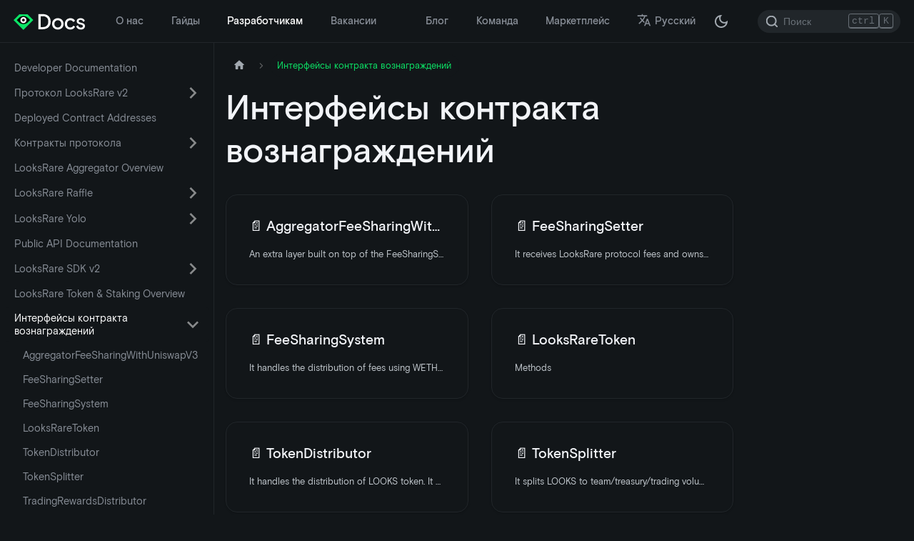

--- FILE ---
content_type: text/html; charset=utf-8
request_url: https://docs.looksrare.org/ru/developers/category/rewards-contract-interfaces
body_size: 6248
content:
<!doctype html>
<html lang="ru" dir="ltr" class="docs-wrapper docs-doc-page docs-version-current plugin-docs plugin-id-developers">
<head>
<meta charset="UTF-8">
<meta name="generator" content="Docusaurus v2.4.0">
<title data-rh="true">Интерфейсы контракта вознаграждений | LooksRare Docs</title><meta data-rh="true" name="viewport" content="width=device-width,initial-scale=1"><meta data-rh="true" property="og:image" content="https://docs.looksrare.org/ru/img/logo.png"><meta data-rh="true" name="twitter:image" content="https://docs.looksrare.org/ru/img/logo.png"><meta data-rh="true" property="og:url" content="https://docs.looksrare.org/ru/developers/category/rewards-contract-interfaces"><meta data-rh="true" name="docusaurus_locale" content="ru"><meta data-rh="true" name="docsearch:language" content="ru"><meta data-rh="true" name="twitter:card" content="summary_large_image"><meta data-rh="true" name="twitter:site" content="@LooksRare"><meta data-rh="true" name="og:title" content="LooksRare Docs"><meta data-rh="true" name="og:description" content="LooksRare Documentation - All you need to know about LooksRare, and more!"><meta data-rh="true" name="og:image" content="img/meta.png"><meta data-rh="true" name="docusaurus_version" content="current"><meta data-rh="true" name="docusaurus_tag" content="docs-developers-current"><meta data-rh="true" name="docsearch:version" content="current"><meta data-rh="true" name="docsearch:docusaurus_tag" content="docs-developers-current"><meta data-rh="true" property="og:title" content="Интерфейсы контракта вознаграждений | LooksRare Docs"><link data-rh="true" rel="icon" href="/ru/img/favicon.ico"><link data-rh="true" rel="canonical" href="https://docs.looksrare.org/ru/developers/category/rewards-contract-interfaces"><link data-rh="true" rel="alternate" href="https://docs.looksrare.org/developers/category/rewards-contract-interfaces" hreflang="en"><link data-rh="true" rel="alternate" href="https://docs.looksrare.org/fr/developers/category/rewards-contract-interfaces" hreflang="fr"><link data-rh="true" rel="alternate" href="https://docs.looksrare.org/fil/developers/category/rewards-contract-interfaces" hreflang="fil"><link data-rh="true" rel="alternate" href="https://docs.looksrare.org/uk/developers/category/rewards-contract-interfaces" hreflang="uk"><link data-rh="true" rel="alternate" href="https://docs.looksrare.org/th/developers/category/rewards-contract-interfaces" hreflang="th"><link data-rh="true" rel="alternate" href="https://docs.looksrare.org/es/developers/category/rewards-contract-interfaces" hreflang="es"><link data-rh="true" rel="alternate" href="https://docs.looksrare.org/pt/developers/category/rewards-contract-interfaces" hreflang="pt"><link data-rh="true" rel="alternate" href="https://docs.looksrare.org/pt-PT/developers/category/rewards-contract-interfaces" hreflang="pt-PT"><link data-rh="true" rel="alternate" href="https://docs.looksrare.org/tr/developers/category/rewards-contract-interfaces" hreflang="tr"><link data-rh="true" rel="alternate" href="https://docs.looksrare.org/vi/developers/category/rewards-contract-interfaces" hreflang="vi"><link data-rh="true" rel="alternate" href="https://docs.looksrare.org/hi/developers/category/rewards-contract-interfaces" hreflang="hi"><link data-rh="true" rel="alternate" href="https://docs.looksrare.org/it/developers/category/rewards-contract-interfaces" hreflang="it"><link data-rh="true" rel="alternate" href="https://docs.looksrare.org/zh-Hans/developers/category/rewards-contract-interfaces" hreflang="zh-Hans"><link data-rh="true" rel="alternate" href="https://docs.looksrare.org/ja/developers/category/rewards-contract-interfaces" hreflang="ja"><link data-rh="true" rel="alternate" href="https://docs.looksrare.org/zh-Hant/developers/category/rewards-contract-interfaces" hreflang="zh-Hant"><link data-rh="true" rel="alternate" href="https://docs.looksrare.org/de/developers/category/rewards-contract-interfaces" hreflang="de"><link data-rh="true" rel="alternate" href="https://docs.looksrare.org/id/developers/category/rewards-contract-interfaces" hreflang="id"><link data-rh="true" rel="alternate" href="https://docs.looksrare.org/ru/developers/category/rewards-contract-interfaces" hreflang="ru"><link data-rh="true" rel="alternate" href="https://docs.looksrare.org/ko/developers/category/rewards-contract-interfaces" hreflang="ko"><link data-rh="true" rel="alternate" href="https://docs.looksrare.org/developers/category/rewards-contract-interfaces" hreflang="x-default"><link rel="alternate" type="application/rss+xml" href="/ru/blog/rss.xml" title="LooksRare Docs RSS Feed">
<link rel="alternate" type="application/atom+xml" href="/ru/blog/atom.xml" title="LooksRare Docs Atom Feed">

<link rel="preconnect" href="https://www.google-analytics.com">
<link rel="preconnect" href="https://www.googletagmanager.com">
<script async src="https://www.googletagmanager.com/gtag/js?id=G-CJ93868DNX"></script>
<script>function gtag(){dataLayer.push(arguments)}window.dataLayer=window.dataLayer||[],gtag("js",new Date),gtag("config","G-CJ93868DNX",{anonymize_ip:!0})</script>









<link rel="stylesheet" href="https://fonts.googleapis.com/css?family=Material+Icons">
<link rel="stylesheet" href="https://cdn.jsdelivr.net/npm/katex@0.13.11/dist/katex.min.css" integrity="sha384-Um5gpz1odJg5Z4HAmzPtgZKdTBHZdw8S29IecapCSB31ligYPhHQZMIlWLYQGVoc" crossorigin="anonymous"><link rel="stylesheet" href="/ru/assets/css/styles.083cd796.css">
<link rel="preload" href="/ru/assets/js/runtime~main.e36fa882.js" as="script">
<link rel="preload" href="/ru/assets/js/main.9063737c.js" as="script">
</head>
<body class="navigation-with-keyboard">
<script>!function(){function t(t){document.documentElement.setAttribute("data-theme",t)}var e=function(){var t=null;try{t=new URLSearchParams(window.location.search).get("docusaurus-theme")}catch(t){}return t}()||function(){var t=null;try{t=localStorage.getItem("theme")}catch(t){}return t}();t(null!==e?e:"dark")}()</script><div id="__docusaurus">
<div role="region" aria-label="Перейти к основному содержанию"><a class="skipToContent_fXgn" href="#docusaurus_skipToContent_fallback">Перейти к основному содержанию</a></div><nav aria-label="Основной" class="navbar navbar--fixed-top navbarHideable_m1mJ"><div class="navbar__inner"><div class="navbar__items"><button aria-label="Переключить панель навигации" aria-expanded="false" class="navbar__toggle clean-btn" type="button"><svg width="30" height="30" viewBox="0 0 30 30" aria-hidden="true"><path stroke="currentColor" stroke-linecap="round" stroke-miterlimit="10" stroke-width="2" d="M4 7h22M4 15h22M4 23h22"></path></svg></button><a class="navbar__brand" href="/ru/"><div class="navbar__logo"><img src="/ru/img/logo.svg" alt="LooksRare" class="themedImage_ToTc themedImage--light_HNdA"><img src="/ru/img/logo_dark.svg" alt="LooksRare" class="themedImage_ToTc themedImage--dark_i4oU"></div></a><a class="navbar__item navbar__link" href="/ru/about/welcome-to-looksrare">О нас</a><a class="navbar__item navbar__link" href="/ru/guides/welcome">Гайды</a><a aria-current="page" class="navbar__item navbar__link navbar__link--active" href="/ru/developers/welcome">Разработчикам</a><a class="navbar__item navbar__link" href="/ru/about/category/hiring">Вакансии</a></div><div class="navbar__items navbar__items--right"><a class="navbar__item navbar__link" href="/ru/blog">Блог</a><a class="navbar__item navbar__link" href="/ru/team">Команда</a><a href="https://looksrare.org" target="_blank" rel="noopener noreferrer" class="navbar__item navbar__link">Маркетплейс</a><div class="navbar__item dropdown dropdown--hoverable dropdown--right"><a href="#" aria-haspopup="true" aria-expanded="false" role="button" class="navbar__link"><svg viewBox="0 0 24 24" width="20" height="20" aria-hidden="true" class="iconLanguage_nlXk"><path fill="currentColor" d="M12.87 15.07l-2.54-2.51.03-.03c1.74-1.94 2.98-4.17 3.71-6.53H17V4h-7V2H8v2H1v1.99h11.17C11.5 7.92 10.44 9.75 9 11.35 8.07 10.32 7.3 9.19 6.69 8h-2c.73 1.63 1.73 3.17 2.98 4.56l-5.09 5.02L4 19l5-5 3.11 3.11.76-2.04zM18.5 10h-2L12 22h2l1.12-3h4.75L21 22h2l-4.5-12zm-2.62 7l1.62-4.33L19.12 17h-3.24z"></path></svg>Русский</a><ul class="dropdown__menu"><li><a href="/developers/category/rewards-contract-interfaces" target="_self" rel="noopener noreferrer" class="dropdown__link" lang="en">English</a></li><li><a href="/fr/developers/category/rewards-contract-interfaces" target="_self" rel="noopener noreferrer" class="dropdown__link" lang="fr">Français</a></li><li><a href="/fil/developers/category/rewards-contract-interfaces" target="_self" rel="noopener noreferrer" class="dropdown__link" lang="fil">Filipino</a></li><li><a href="/uk/developers/category/rewards-contract-interfaces" target="_self" rel="noopener noreferrer" class="dropdown__link" lang="uk">Українська</a></li><li><a href="/th/developers/category/rewards-contract-interfaces" target="_self" rel="noopener noreferrer" class="dropdown__link" lang="th">ไทย</a></li><li><a href="/es/developers/category/rewards-contract-interfaces" target="_self" rel="noopener noreferrer" class="dropdown__link" lang="es">Español</a></li><li><a href="/pt/developers/category/rewards-contract-interfaces" target="_self" rel="noopener noreferrer" class="dropdown__link" lang="pt">Português</a></li><li><a href="/pt-PT/developers/category/rewards-contract-interfaces" target="_self" rel="noopener noreferrer" class="dropdown__link" lang="pt-PT">Português europeu</a></li><li><a href="/tr/developers/category/rewards-contract-interfaces" target="_self" rel="noopener noreferrer" class="dropdown__link" lang="tr">Türkçe</a></li><li><a href="/vi/developers/category/rewards-contract-interfaces" target="_self" rel="noopener noreferrer" class="dropdown__link" lang="vi">Tiếng Việt</a></li><li><a href="/hi/developers/category/rewards-contract-interfaces" target="_self" rel="noopener noreferrer" class="dropdown__link" lang="hi">हिन्दी</a></li><li><a href="/it/developers/category/rewards-contract-interfaces" target="_self" rel="noopener noreferrer" class="dropdown__link" lang="it">Italiano</a></li><li><a href="/zh-Hans/developers/category/rewards-contract-interfaces" target="_self" rel="noopener noreferrer" class="dropdown__link" lang="zh-Hans">简体中文</a></li><li><a href="/ja/developers/category/rewards-contract-interfaces" target="_self" rel="noopener noreferrer" class="dropdown__link" lang="ja">日本語</a></li><li><a href="/zh-Hant/developers/category/rewards-contract-interfaces" target="_self" rel="noopener noreferrer" class="dropdown__link" lang="zh-Hant">繁體中文</a></li><li><a href="/de/developers/category/rewards-contract-interfaces" target="_self" rel="noopener noreferrer" class="dropdown__link" lang="de">Deutsch</a></li><li><a href="/id/developers/category/rewards-contract-interfaces" target="_self" rel="noopener noreferrer" class="dropdown__link" lang="id">Indonesia</a></li><li><a href="/ru/developers/category/rewards-contract-interfaces" target="_self" rel="noopener noreferrer" class="dropdown__link dropdown__link--active" lang="ru">Русский</a></li><li><a href="/ko/developers/category/rewards-contract-interfaces" target="_self" rel="noopener noreferrer" class="dropdown__link" lang="ko">한국어</a></li></ul></div><div class="toggle_vylO colorModeToggle_DEke"><button class="clean-btn toggleButton_gllP toggleButtonDisabled_aARS" type="button" disabled="" title="Переключение между темной и светлой темой (сейчас темная тема)" aria-label="Переключение между темной и светлой темой (сейчас темная тема)" aria-live="polite"><svg viewBox="0 0 24 24" width="24" height="24" class="lightToggleIcon_pyhR"><path fill="currentColor" d="M12,9c1.65,0,3,1.35,3,3s-1.35,3-3,3s-3-1.35-3-3S10.35,9,12,9 M12,7c-2.76,0-5,2.24-5,5s2.24,5,5,5s5-2.24,5-5 S14.76,7,12,7L12,7z M2,13l2,0c0.55,0,1-0.45,1-1s-0.45-1-1-1l-2,0c-0.55,0-1,0.45-1,1S1.45,13,2,13z M20,13l2,0c0.55,0,1-0.45,1-1 s-0.45-1-1-1l-2,0c-0.55,0-1,0.45-1,1S19.45,13,20,13z M11,2v2c0,0.55,0.45,1,1,1s1-0.45,1-1V2c0-0.55-0.45-1-1-1S11,1.45,11,2z M11,20v2c0,0.55,0.45,1,1,1s1-0.45,1-1v-2c0-0.55-0.45-1-1-1C11.45,19,11,19.45,11,20z M5.99,4.58c-0.39-0.39-1.03-0.39-1.41,0 c-0.39,0.39-0.39,1.03,0,1.41l1.06,1.06c0.39,0.39,1.03,0.39,1.41,0s0.39-1.03,0-1.41L5.99,4.58z M18.36,16.95 c-0.39-0.39-1.03-0.39-1.41,0c-0.39,0.39-0.39,1.03,0,1.41l1.06,1.06c0.39,0.39,1.03,0.39,1.41,0c0.39-0.39,0.39-1.03,0-1.41 L18.36,16.95z M19.42,5.99c0.39-0.39,0.39-1.03,0-1.41c-0.39-0.39-1.03-0.39-1.41,0l-1.06,1.06c-0.39,0.39-0.39,1.03,0,1.41 s1.03,0.39,1.41,0L19.42,5.99z M7.05,18.36c0.39-0.39,0.39-1.03,0-1.41c-0.39-0.39-1.03-0.39-1.41,0l-1.06,1.06 c-0.39,0.39-0.39,1.03,0,1.41s1.03,0.39,1.41,0L7.05,18.36z"></path></svg><svg viewBox="0 0 24 24" width="24" height="24" class="darkToggleIcon_wfgR"><path fill="currentColor" d="M9.37,5.51C9.19,6.15,9.1,6.82,9.1,7.5c0,4.08,3.32,7.4,7.4,7.4c0.68,0,1.35-0.09,1.99-0.27C17.45,17.19,14.93,19,12,19 c-3.86,0-7-3.14-7-7C5,9.07,6.81,6.55,9.37,5.51z M12,3c-4.97,0-9,4.03-9,9s4.03,9,9,9s9-4.03,9-9c0-0.46-0.04-0.92-0.1-1.36 c-0.98,1.37-2.58,2.26-4.4,2.26c-2.98,0-5.4-2.42-5.4-5.4c0-1.81,0.89-3.42,2.26-4.4C12.92,3.04,12.46,3,12,3L12,3z"></path></svg></button></div><div class="searchBox_ZlJk"><div class="navbar__search searchBarContainer_NW3z"><input placeholder="Поиск" aria-label="Search" class="navbar__search-input"><div class="loadingRing_RJI3 searchBarLoadingRing_YnHq"><div></div><div></div><div></div><div></div></div></div></div></div></div><div role="presentation" class="navbar-sidebar__backdrop"></div></nav><div id="docusaurus_skipToContent_fallback" class="main-wrapper mainWrapper_z2l0 docsWrapper_BCFX"><button aria-label="Прокрутить к началу" class="clean-btn theme-back-to-top-button backToTopButton_sjWU" type="button"></button><div class="docPage__5DB"><aside class="theme-doc-sidebar-container docSidebarContainer_b6E3"><div class="sidebarViewport_Xe31"><div class="sidebar_njMd sidebarWithHideableNavbar_wUlq"><a tabindex="-1" class="sidebarLogo_isFc" href="/ru/"><img src="/ru/img/logo.svg" alt="LooksRare" class="themedImage_ToTc themedImage--light_HNdA"><img src="/ru/img/logo_dark.svg" alt="LooksRare" class="themedImage_ToTc themedImage--dark_i4oU"></a><nav aria-label="Боковая панель" class="menu thin-scrollbar menu_SIkG"><ul class="theme-doc-sidebar-menu menu__list"><li class="theme-doc-sidebar-item-link theme-doc-sidebar-item-link-level-1 menu__list-item"><a class="menu__link" href="/ru/developers/welcome">Developer Documentation</a></li><li class="theme-doc-sidebar-item-category theme-doc-sidebar-item-category-level-1 menu__list-item menu__list-item--collapsed"><div class="menu__list-item-collapsible"><a class="menu__link menu__link--sublist" aria-expanded="false" href="/ru/developers/category/looksrare-v2-protocol">Протокол LooksRare v2</a><button aria-label="Переключить категорию боковой панели «Протокол LooksRare v2»" type="button" class="clean-btn menu__caret"></button></div></li><li class="theme-doc-sidebar-item-link theme-doc-sidebar-item-link-level-1 menu__list-item"><a class="menu__link" href="/ru/developers/deployed-contract-addresses">Deployed Contract Addresses</a></li><li class="theme-doc-sidebar-item-category theme-doc-sidebar-item-category-level-1 menu__list-item menu__list-item--collapsed"><div class="menu__list-item-collapsible"><a class="menu__link menu__link--sublist" aria-expanded="false" href="/ru/developers/category/protocol-contracts">Контракты протокола</a><button aria-label="Переключить категорию боковой панели «Контракты протокола»" type="button" class="clean-btn menu__caret"></button></div></li><li class="theme-doc-sidebar-item-link theme-doc-sidebar-item-link-level-1 menu__list-item"><a class="menu__link" href="/ru/developers/looksrare-aggregator-overview">LooksRare Aggregator Overview</a></li><li class="theme-doc-sidebar-item-category theme-doc-sidebar-item-category-level-1 menu__list-item menu__list-item--collapsed"><div class="menu__list-item-collapsible"><a class="menu__link menu__link--sublist" aria-expanded="false" href="/ru/developers/category/looksrare-raffle">LooksRare Raffle</a><button aria-label="Переключить категорию боковой панели «LooksRare Raffle»" type="button" class="clean-btn menu__caret"></button></div></li><li class="theme-doc-sidebar-item-category theme-doc-sidebar-item-category-level-1 menu__list-item menu__list-item--collapsed"><div class="menu__list-item-collapsible"><a class="menu__link menu__link--sublist" aria-expanded="false" href="/ru/developers/category/looksrare-yolo">LooksRare Yolo</a><button aria-label="Переключить категорию боковой панели «LooksRare Yolo»" type="button" class="clean-btn menu__caret"></button></div></li><li class="theme-doc-sidebar-item-link theme-doc-sidebar-item-link-level-1 menu__list-item"><a class="menu__link" href="/ru/developers/public-api-documentation">Public API Documentation</a></li><li class="theme-doc-sidebar-item-category theme-doc-sidebar-item-category-level-1 menu__list-item menu__list-item--collapsed"><div class="menu__list-item-collapsible"><a class="menu__link menu__link--sublist" aria-expanded="false" href="/ru/developers/category/looksrare-sdk-v2">LooksRare SDK v2</a><button aria-label="Переключить категорию боковой панели «LooksRare SDK v2»" type="button" class="clean-btn menu__caret"></button></div></li><li class="theme-doc-sidebar-item-link theme-doc-sidebar-item-link-level-1 menu__list-item"><a class="menu__link" href="/ru/developers/looksrare-token-staking-overview">LooksRare Token &amp; Staking Overview</a></li><li class="theme-doc-sidebar-item-category theme-doc-sidebar-item-category-level-1 menu__list-item"><div class="menu__list-item-collapsible menu__list-item-collapsible--active"><a class="menu__link menu__link--sublist menu__link--active" aria-current="page" aria-expanded="true" href="/ru/developers/category/rewards-contract-interfaces">Интерфейсы контракта вознаграждений</a><button aria-label="Переключить категорию боковой панели «Интерфейсы контракта вознаграждений»" type="button" class="clean-btn menu__caret"></button></div><ul style="display:block;overflow:visible;height:auto" class="menu__list"><li class="theme-doc-sidebar-item-link theme-doc-sidebar-item-link-level-2 menu__list-item"><a class="menu__link" tabindex="0" href="/ru/developers/rewards/AggregatorFeeSharingWithUniswapV3">AggregatorFeeSharingWithUniswapV3</a></li><li class="theme-doc-sidebar-item-link theme-doc-sidebar-item-link-level-2 menu__list-item"><a class="menu__link" tabindex="0" href="/ru/developers/rewards/FeeSharingSetter">FeeSharingSetter</a></li><li class="theme-doc-sidebar-item-link theme-doc-sidebar-item-link-level-2 menu__list-item"><a class="menu__link" tabindex="0" href="/ru/developers/rewards/FeeSharingSystem">FeeSharingSystem</a></li><li class="theme-doc-sidebar-item-link theme-doc-sidebar-item-link-level-2 menu__list-item"><a class="menu__link" tabindex="0" href="/ru/developers/rewards/LooksRareToken">LooksRareToken</a></li><li class="theme-doc-sidebar-item-link theme-doc-sidebar-item-link-level-2 menu__list-item"><a class="menu__link" tabindex="0" href="/ru/developers/rewards/TokenDistributor">TokenDistributor</a></li><li class="theme-doc-sidebar-item-link theme-doc-sidebar-item-link-level-2 menu__list-item"><a class="menu__link" tabindex="0" href="/ru/developers/rewards/TokenSplitter">TokenSplitter</a></li><li class="theme-doc-sidebar-item-link theme-doc-sidebar-item-link-level-2 menu__list-item"><a class="menu__link" tabindex="0" href="/ru/developers/rewards/TradingRewardsDistributor">TradingRewardsDistributor</a></li></ul></li><li class="theme-doc-sidebar-item-link theme-doc-sidebar-item-link-level-1 menu__list-item"><a class="menu__link" href="/ru/developers/looksrare-subgraph-overview">LooksRare Subgraph Overview</a></li><li class="theme-doc-sidebar-item-category theme-doc-sidebar-item-category-level-1 menu__list-item menu__list-item--collapsed"><div class="menu__list-item-collapsible"><a class="menu__link menu__link--sublist" aria-expanded="false" href="/ru/developers/category/subgraph-documentation">Subgraph документация</a><button aria-label="Переключить категорию боковой панели «Subgraph документация»" type="button" class="clean-btn menu__caret"></button></div></li></ul></nav></div></div></aside><main class="docMainContainer_gTbr"><div class="container padding-top--md padding-bottom--lg"><div class="generatedIndexPage_vN6x"><nav class="theme-doc-breadcrumbs breadcrumbsContainer_Z_bl" aria-label="Хлебные крошки"><ul class="breadcrumbs" itemscope="" itemtype="https://schema.org/BreadcrumbList"><li class="breadcrumbs__item"><a aria-label="Главная страница" class="breadcrumbs__link" href="/ru/"><svg viewBox="0 0 24 24" class="breadcrumbHomeIcon_YNFT"><path d="M10 19v-5h4v5c0 .55.45 1 1 1h3c.55 0 1-.45 1-1v-7h1.7c.46 0 .68-.57.33-.87L12.67 3.6c-.38-.34-.96-.34-1.34 0l-8.36 7.53c-.34.3-.13.87.33.87H5v7c0 .55.45 1 1 1h3c.55 0 1-.45 1-1z" fill="currentColor"></path></svg></a></li><li itemscope="" itemprop="itemListElement" itemtype="https://schema.org/ListItem" class="breadcrumbs__item breadcrumbs__item--active"><span class="breadcrumbs__link" itemprop="name">Интерфейсы контракта вознаграждений</span><meta itemprop="position" content="1"></li></ul></nav><header><h1 class="title_kItE">Интерфейсы контракта вознаграждений</h1></header><article class="margin-top--lg"><section class="row list_eTzJ"><article class="col col--6 margin-bottom--lg"><a class="card padding--lg cardContainer_fWXF" href="/ru/developers/rewards/AggregatorFeeSharingWithUniswapV3"><h2 class="text--truncate cardTitle_rnsV" title="AggregatorFeeSharingWithUniswapV3">📄️<!-- --> <!-- -->AggregatorFeeSharingWithUniswapV3</h2><p class="text--truncate cardDescription_PWke" title="An extra layer built on top of the FeeSharingSystem that sells WETH to LOOKS using the Uniswap V3 router. It is a yield aggregator that optimizes LOOKS staking.">An extra layer built on top of the FeeSharingSystem that sells WETH to LOOKS using the Uniswap V3 router. It is a yield aggregator that optimizes LOOKS staking.</p></a></article><article class="col col--6 margin-bottom--lg"><a class="card padding--lg cardContainer_fWXF" href="/ru/developers/rewards/FeeSharingSetter"><h2 class="text--truncate cardTitle_rnsV" title="FeeSharingSetter">📄️<!-- --> <!-- -->FeeSharingSetter</h2><p class="text--truncate cardDescription_PWke" title="It receives LooksRare protocol fees and owns the FeeSharingSystem contract. It can plug to AMMs for converting all received currencies to WETH.">It receives LooksRare protocol fees and owns the FeeSharingSystem contract. It can plug to AMMs for converting all received currencies to WETH.</p></a></article><article class="col col--6 margin-bottom--lg"><a class="card padding--lg cardContainer_fWXF" href="/ru/developers/rewards/FeeSharingSystem"><h2 class="text--truncate cardTitle_rnsV" title="FeeSharingSystem">📄️<!-- --> <!-- -->FeeSharingSystem</h2><p class="text--truncate cardDescription_PWke" title="It handles the distribution of fees using WETH along with the auto-compounding of LOOKS.">It handles the distribution of fees using WETH along with the auto-compounding of LOOKS.</p></a></article><article class="col col--6 margin-bottom--lg"><a class="card padding--lg cardContainer_fWXF" href="/ru/developers/rewards/LooksRareToken"><h2 class="text--truncate cardTitle_rnsV" title="LooksRareToken">📄️<!-- --> <!-- -->LooksRareToken</h2><p class="text--truncate cardDescription_PWke" title="Methods">Methods</p></a></article><article class="col col--6 margin-bottom--lg"><a class="card padding--lg cardContainer_fWXF" href="/ru/developers/rewards/TokenDistributor"><h2 class="text--truncate cardTitle_rnsV" title="TokenDistributor">📄️<!-- --> <!-- -->TokenDistributor</h2><p class="text--truncate cardDescription_PWke" title="It handles the distribution of LOOKS token. It auto-adjusts block rewards over a set number of periods.">It handles the distribution of LOOKS token. It auto-adjusts block rewards over a set number of periods.</p></a></article><article class="col col--6 margin-bottom--lg"><a class="card padding--lg cardContainer_fWXF" href="/ru/developers/rewards/TokenSplitter"><h2 class="text--truncate cardTitle_rnsV" title="TokenSplitter">📄️<!-- --> <!-- -->TokenSplitter</h2><p class="text--truncate cardDescription_PWke" title="It splits LOOKS to team/treasury/trading volume reward accounts based on shares.">It splits LOOKS to team/treasury/trading volume reward accounts based on shares.</p></a></article><article class="col col--6 margin-bottom--lg"><a class="card padding--lg cardContainer_fWXF" href="/ru/developers/rewards/TradingRewardsDistributor"><h2 class="text--truncate cardTitle_rnsV" title="TradingRewardsDistributor">📄️<!-- --> <!-- -->TradingRewardsDistributor</h2><p class="text--truncate cardDescription_PWke" title="It distributes LOOKS tokens with rolling Merkle airdrops.">It distributes LOOKS tokens with rolling Merkle airdrops.</p></a></article></section></article><footer class="margin-top--lg"><nav class="pagination-nav docusaurus-mt-lg" aria-label="Навигация по страницам документации"><a class="pagination-nav__link pagination-nav__link--prev" href="/ru/developers/looksrare-token-staking-overview"><div class="pagination-nav__sublabel">Предыдущий</div><div class="pagination-nav__label">LooksRare Token &amp; Staking Overview</div></a><a class="pagination-nav__link pagination-nav__link--next" href="/ru/developers/rewards/AggregatorFeeSharingWithUniswapV3"><div class="pagination-nav__sublabel">Следующий</div><div class="pagination-nav__label">AggregatorFeeSharingWithUniswapV3</div></a></nav></footer></div></div></main></div></div><div><footer class="footer"><div class="container container-fluid"><div class="row footer__links"><div class="col footer__col"><div class="footer__title">О НАС</div><ul class="footer__items clean-list"><li class="footer__item"><a class="footer__link-item" href="/ru/about/welcome-to-looksrare">Добро пожаловать в LooksRare</a></li></ul></div><div class="col footer__col"><div class="footer__title">ГАЙДЫ</div><ul class="footer__items clean-list"><li class="footer__item"><a class="footer__link-item" href="/ru/guides/welcome">Добро пожаловать</a></li></ul></div><div class="col footer__col"><div class="footer__title">РАЗРАБОТЧИКАМ</div><ul class="footer__items clean-list"><li class="footer__item"><a class="footer__link-item" href="/ru/developers/welcome">Начало работы</a></li></ul></div><div class="col footer__col"><div class="footer__title">ССЫЛКИ</div><ul class="footer__items clean-list"><li class="footer__item"><a href="https://looksrare.org" target="_blank" rel="noopener noreferrer" class="footer__link-item">LooksRare<svg width="13.5" height="13.5" aria-hidden="true" viewBox="0 0 24 24" class="iconExternalLink_nPIU"><path fill="currentColor" d="M21 13v10h-21v-19h12v2h-10v15h17v-8h2zm3-12h-10.988l4.035 4-6.977 7.07 2.828 2.828 6.977-7.07 4.125 4.172v-11z"></path></svg></a></li><li class="footer__item"><a class="footer__link-item" href="/ru/team">Команда</a></li><li class="footer__item"><a href="https://github.com/LooksRare" target="_blank" rel="noopener noreferrer" class="footer__link-item">Github<svg width="13.5" height="13.5" aria-hidden="true" viewBox="0 0 24 24" class="iconExternalLink_nPIU"><path fill="currentColor" d="M21 13v10h-21v-19h12v2h-10v15h17v-8h2zm3-12h-10.988l4.035 4-6.977 7.07 2.828 2.828 6.977-7.07 4.125 4.172v-11z"></path></svg></a></li><li class="footer__item"><a class="footer__link-item" href="/ru/blog">Блог</a></li></ul></div></div><div class="footer__bottom text--center"><div class="margin-bottom--sm"><a href="https://looksrare.org" rel="noopener noreferrer" class="footerLogoLink_BH7S"><img src="/ru/img/logo_dark.svg" alt="LooksRare Logo" class="themedImage_ToTc themedImage--light_HNdA footer__logo"><img src="/ru/img/logo_dark.svg" alt="LooksRare Logo" class="themedImage_ToTc themedImage--dark_i4oU footer__logo"></a></div><div class="footer__copyright">© 2023 LooksRare. Built with Docusaurus.</div></div></div></footer><div class="social"><a class="social__link padding-horiz--sm padding-vert--md" style="background-color:#2C3850" href="https://github.com/LooksRare"><div class="social__font social__icon"></div><div class="social__title">GitHub</div></a><a class="social__link padding-horiz--sm padding-vert--md" style="background-color:#4B576F" href="https://discord.gg/LooksRare"><div class="social__font social__icon"></div><div class="social__title">Discord</div></a><a class="social__link padding-horiz--sm padding-vert--md" style="background-color:#6A768E" href="https://www.twitter.com/LooksRare/"><div class="social__font social__icon"></div><div class="social__title">Twitter</div></a></div></div></div>
<script src="/ru/assets/js/runtime~main.e36fa882.js"></script>
<script src="/ru/assets/js/main.9063737c.js"></script>
</body>
</html>

--- FILE ---
content_type: application/javascript; charset=utf-8
request_url: https://docs.looksrare.org/ru/assets/js/a005e70d.2f4d019a.js
body_size: -422
content:
"use strict";(self.webpackChunkiota_wiki=self.webpackChunkiota_wiki||[]).push([[9400],{5954:e=>{e.exports=JSON.parse('{"name":"docusaurus-plugin-content-docs","id":"developers"}')}}]);

--- FILE ---
content_type: application/javascript; charset=utf-8
request_url: https://docs.looksrare.org/ru/assets/js/14eb3368.dabddf72.js
body_size: 2560
content:
"use strict";(self.webpackChunkiota_wiki=self.webpackChunkiota_wiki||[]).push([[9817],{2666:(e,t,a)=>{a.d(t,{Z:()=>E});var n=a(87462),r=a(67294),i=a(86010),l=a(21185),s=a(52554),c=a(83710),o=a(19372),m=a(67176),d=a(35555);function u(e){return r.createElement("svg",(0,n.Z)({viewBox:"0 0 24 24"},e),r.createElement("path",{d:"M10 19v-5h4v5c0 .55.45 1 1 1h3c.55 0 1-.45 1-1v-7h1.7c.46 0 .68-.57.33-.87L12.67 3.6c-.38-.34-.96-.34-1.34 0l-8.36 7.53c-.34.3-.13.87.33.87H5v7c0 .55.45 1 1 1h3c.55 0 1-.45 1-1z",fill:"currentColor"}))}const h={breadcrumbHomeIcon:"breadcrumbHomeIcon_YNFT"};function b(){const e=(0,d.Z)("/");return r.createElement("li",{className:"breadcrumbs__item"},r.createElement(o.Z,{"aria-label":(0,m.I)({id:"theme.docs.breadcrumbs.home",message:"Home page",description:"The ARIA label for the home page in the breadcrumbs"}),className:"breadcrumbs__link",href:e},r.createElement(u,{className:h.breadcrumbHomeIcon})))}const v={breadcrumbsContainer:"breadcrumbsContainer_Z_bl"};function g(e){let{children:t,href:a,isLast:n}=e;const i="breadcrumbs__link";return n?r.createElement("span",{className:i,itemProp:"name"},t):a?r.createElement(o.Z,{className:i,href:a,itemProp:"item"},r.createElement("span",{itemProp:"name"},t)):r.createElement("span",{className:i},t)}function p(e){let{children:t,active:a,index:l,addMicrodata:s}=e;return r.createElement("li",(0,n.Z)({},s&&{itemScope:!0,itemProp:"itemListElement",itemType:"https://schema.org/ListItem"},{className:(0,i.Z)("breadcrumbs__item",{"breadcrumbs__item--active":a})}),t,r.createElement("meta",{itemProp:"position",content:String(l+1)}))}function E(){const e=(0,s.s1)(),t=(0,c.Ns)();return e?r.createElement("nav",{className:(0,i.Z)(l.k.docs.docBreadcrumbs,v.breadcrumbsContainer),"aria-label":(0,m.I)({id:"theme.docs.breadcrumbs.navAriaLabel",message:"Breadcrumbs",description:"The ARIA label for the breadcrumbs"})},r.createElement("ul",{className:"breadcrumbs",itemScope:!0,itemType:"https://schema.org/BreadcrumbList"},t&&r.createElement(b,null),e.map(((t,a)=>{const n=a===e.length-1;return r.createElement(p,{key:a,active:n,index:a,addMicrodata:!!t.href},r.createElement(g,{href:t.href,isLast:n},t.label))})))):null}},66769:(e,t,a)=>{a.r(t),a.d(t,{default:()=>y});var n=a(67294),r=a(75642),i=a(52554),l=a(35555),s=a(86010),c=a(19372),o=a(27333),m=a(67176);const d={cardContainer:"cardContainer_fWXF",cardTitle:"cardTitle_rnsV",cardDescription:"cardDescription_PWke"};function u(e){let{href:t,children:a}=e;return n.createElement(c.Z,{href:t,className:(0,s.Z)("card padding--lg",d.cardContainer)},a)}function h(e){let{href:t,icon:a,title:r,description:i}=e;return n.createElement(u,{href:t},n.createElement("h2",{className:(0,s.Z)("text--truncate",d.cardTitle),title:r},a," ",r),i&&n.createElement("p",{className:(0,s.Z)("text--truncate",d.cardDescription),title:i},i))}function b(e){let{item:t}=e;const a=(0,i.Wl)(t);return a?n.createElement(h,{href:a,icon:"\ud83d\uddc3\ufe0f",title:t.label,description:t.description??(0,m.I)({message:"{count} items",id:"theme.docs.DocCard.categoryDescription",description:"The default description for a category card in the generated index about how many items this category includes"},{count:t.items.length})}):null}function v(e){let{item:t}=e;const a=(0,o.Z)(t.href)?"\ud83d\udcc4\ufe0f":"\ud83d\udd17",r=(0,i.xz)(t.docId??void 0);return n.createElement(h,{href:t.href,icon:a,title:t.label,description:t.description??r?.description})}function g(e){let{item:t}=e;switch(t.type){case"link":return n.createElement(v,{item:t});case"category":return n.createElement(b,{item:t});default:throw new Error(`unknown item type ${JSON.stringify(t)}`)}}function p(e){let{className:t}=e;const a=(0,i.jA)();return n.createElement(E,{items:a.items,className:t})}function E(e){const{items:t,className:a}=e;if(!t)return n.createElement(p,e);const r=(0,i.MN)(t);return n.createElement("section",{className:(0,s.Z)("row",a)},r.map(((e,t)=>n.createElement("article",{key:t,className:"col col--6 margin-bottom--lg"},n.createElement(g,{item:e})))))}var f=a(29485),N=a(18095),Z=a(43629),k=a(2666),_=a(79504);const L={generatedIndexPage:"generatedIndexPage_vN6x",list:"list_eTzJ",title:"title_kItE"};function T(e){let{categoryGeneratedIndex:t}=e;return n.createElement(r.d,{title:t.title,description:t.description,keywords:t.keywords,image:(0,l.Z)(t.image)})}function x(e){let{categoryGeneratedIndex:t}=e;const a=(0,i.jA)();return n.createElement("div",{className:L.generatedIndexPage},n.createElement(N.Z,null),n.createElement(k.Z,null),n.createElement(Z.Z,null),n.createElement("header",null,n.createElement(_.Z,{as:"h1",className:L.title},t.title),t.description&&n.createElement("p",null,t.description)),n.createElement("article",{className:"margin-top--lg"},n.createElement(E,{items:a.items,className:L.list})),n.createElement("footer",{className:"margin-top--lg"},n.createElement(f.Z,{previous:t.navigation.previous,next:t.navigation.next})))}function y(e){return n.createElement(n.Fragment,null,n.createElement(T,e),n.createElement(x,e))}},29485:(e,t,a)=>{a.d(t,{Z:()=>s});var n=a(87462),r=a(67294),i=a(67176),l=a(80187);function s(e){const{previous:t,next:a}=e;return r.createElement("nav",{className:"pagination-nav docusaurus-mt-lg","aria-label":(0,i.I)({id:"theme.docs.paginator.navAriaLabel",message:"Docs pages navigation",description:"The ARIA label for the docs pagination"})},t&&r.createElement(l.Z,(0,n.Z)({},t,{subLabel:r.createElement(i.Z,{id:"theme.docs.paginator.previous",description:"The label used to navigate to the previous doc"},"Previous")})),a&&r.createElement(l.Z,(0,n.Z)({},a,{subLabel:r.createElement(i.Z,{id:"theme.docs.paginator.next",description:"The label used to navigate to the next doc"},"Next"),isNext:!0})))}},43629:(e,t,a)=>{a.d(t,{Z:()=>c});var n=a(67294),r=a(86010),i=a(67176),l=a(21185),s=a(75866);function c(e){let{className:t}=e;const a=(0,s.E)();return a.badge?n.createElement("span",{className:(0,r.Z)(t,l.k.docs.docVersionBadge,"badge badge--secondary")},n.createElement(i.Z,{id:"theme.docs.versionBadge.label",values:{versionLabel:a.label}},"Version: {versionLabel}")):null}},18095:(e,t,a)=>{a.d(t,{Z:()=>g});var n=a(67294),r=a(86010),i=a(99966),l=a(19372),s=a(67176),c=a(91304),o=a(21185),m=a(72330),d=a(75866);const u={unreleased:function(e){let{siteTitle:t,versionMetadata:a}=e;return n.createElement(s.Z,{id:"theme.docs.versions.unreleasedVersionLabel",description:"The label used to tell the user that he's browsing an unreleased doc version",values:{siteTitle:t,versionLabel:n.createElement("b",null,a.label)}},"This is unreleased documentation for {siteTitle} {versionLabel} version.")},unmaintained:function(e){let{siteTitle:t,versionMetadata:a}=e;return n.createElement(s.Z,{id:"theme.docs.versions.unmaintainedVersionLabel",description:"The label used to tell the user that he's browsing an unmaintained doc version",values:{siteTitle:t,versionLabel:n.createElement("b",null,a.label)}},"This is documentation for {siteTitle} {versionLabel}, which is no longer actively maintained.")}};function h(e){const t=u[e.versionMetadata.banner];return n.createElement(t,e)}function b(e){let{versionLabel:t,to:a,onClick:r}=e;return n.createElement(s.Z,{id:"theme.docs.versions.latestVersionSuggestionLabel",description:"The label used to tell the user to check the latest version",values:{versionLabel:t,latestVersionLink:n.createElement("b",null,n.createElement(l.Z,{to:a,onClick:r},n.createElement(s.Z,{id:"theme.docs.versions.latestVersionLinkLabel",description:"The label used for the latest version suggestion link label"},"latest version")))}},"For up-to-date documentation, see the {latestVersionLink} ({versionLabel}).")}function v(e){let{className:t,versionMetadata:a}=e;const{siteConfig:{title:l}}=(0,i.Z)(),{pluginId:s}=(0,c.gA)({failfast:!0}),{savePreferredVersionName:d}=(0,m.J)(s),{latestDocSuggestion:u,latestVersionSuggestion:v}=(0,c.Jo)(s),g=u??(p=v).docs.find((e=>e.id===p.mainDocId));var p;return n.createElement("div",{className:(0,r.Z)(t,o.k.docs.docVersionBanner,"alert alert--warning margin-bottom--md"),role:"alert"},n.createElement("div",null,n.createElement(h,{siteTitle:l,versionMetadata:a})),n.createElement("div",{className:"margin-top--md"},n.createElement(b,{versionLabel:v.label,to:g.path,onClick:()=>d(v.name)})))}function g(e){let{className:t}=e;const a=(0,d.E)();return a.banner?n.createElement(v,{className:t,versionMetadata:a}):null}},79504:(e,t,a)=>{a.d(t,{Z:()=>m});var n=a(87462),r=a(67294),i=a(86010),l=a(67176),s=a(86328),c=a(19372);const o={anchorWithStickyNavbar:"anchorWithStickyNavbar_LWe7",anchorWithHideOnScrollNavbar:"anchorWithHideOnScrollNavbar_WYt5"};function m(e){let{as:t,id:a,...m}=e;const{navbar:{hideOnScroll:d}}=(0,s.L)();if("h1"===t||!a)return r.createElement(t,(0,n.Z)({},m,{id:void 0}));const u=(0,l.I)({id:"theme.common.headingLinkTitle",message:"Direct link to {heading}",description:"Title for link to heading"},{heading:"string"==typeof m.children?m.children:a});return r.createElement(t,(0,n.Z)({},m,{className:(0,i.Z)("anchor",d?o.anchorWithHideOnScrollNavbar:o.anchorWithStickyNavbar,m.className),id:a}),m.children,r.createElement(c.Z,{className:"hash-link",to:`#${a}`,"aria-label":u,title:u},"\u200b"))}},80187:(e,t,a)=>{a.d(t,{Z:()=>l});var n=a(67294),r=a(86010),i=a(19372);function l(e){const{permalink:t,title:a,subLabel:l,isNext:s}=e;return n.createElement(i.Z,{className:(0,r.Z)("pagination-nav__link",s?"pagination-nav__link--next":"pagination-nav__link--prev"),to:t},l&&n.createElement("div",{className:"pagination-nav__sublabel"},l),n.createElement("div",{className:"pagination-nav__label"},a))}}}]);

--- FILE ---
content_type: application/javascript; charset=utf-8
request_url: https://docs.looksrare.org/ru/assets/js/runtime~main.e36fa882.js
body_size: 8928
content:
(()=>{"use strict";var e,c,a,f,b,d={},t={};function r(e){var c=t[e];if(void 0!==c)return c.exports;var a=t[e]={exports:{}};return d[e].call(a.exports,a,a.exports,r),a.exports}r.m=d,e=[],r.O=(c,a,f,b)=>{if(!a){var d=1/0;for(i=0;i<e.length;i++){a=e[i][0],f=e[i][1],b=e[i][2];for(var t=!0,o=0;o<a.length;o++)(!1&b||d>=b)&&Object.keys(r.O).every((e=>r.O[e](a[o])))?a.splice(o--,1):(t=!1,b<d&&(d=b));if(t){e.splice(i--,1);var n=f();void 0!==n&&(c=n)}}return c}b=b||0;for(var i=e.length;i>0&&e[i-1][2]>b;i--)e[i]=e[i-1];e[i]=[a,f,b]},r.n=e=>{var c=e&&e.__esModule?()=>e.default:()=>e;return r.d(c,{a:c}),c},a=Object.getPrototypeOf?e=>Object.getPrototypeOf(e):e=>e.__proto__,r.t=function(e,f){if(1&f&&(e=this(e)),8&f)return e;if("object"==typeof e&&e){if(4&f&&e.__esModule)return e;if(16&f&&"function"==typeof e.then)return e}var b=Object.create(null);r.r(b);var d={};c=c||[null,a({}),a([]),a(a)];for(var t=2&f&&e;"object"==typeof t&&!~c.indexOf(t);t=a(t))Object.getOwnPropertyNames(t).forEach((c=>d[c]=()=>e[c]));return d.default=()=>e,r.d(b,d),b},r.d=(e,c)=>{for(var a in c)r.o(c,a)&&!r.o(e,a)&&Object.defineProperty(e,a,{enumerable:!0,get:c[a]})},r.f={},r.e=e=>Promise.all(Object.keys(r.f).reduce(((c,a)=>(r.f[a](e,c),c)),[])),r.u=e=>"assets/js/"+({3:"6b2f9e72",54:"9846ec2d",120:"974ddaf5",184:"88f5d4e0",185:"967e2ce2",193:"141e6e2e",208:"70e76ba5",290:"ce6fb263",296:"99db4689",335:"eb0a6b4b",359:"4fcd3403",360:"544f27b4",390:"bc5af86f",413:"2bbaff43",426:"cf3528be",442:"701eeb82",446:"9a67ebd2",471:"32b455a8",497:"6b7246c6",533:"ed56f1c7",603:"27311d63",617:"df40c260",624:"5e859f34",687:"9bb5bc77",707:"0b8938f9",712:"f2080028",771:"a6437bd6",772:"305c3b90",802:"141a5b88",806:"94cc2fc6",813:"cb1c9285",823:"9c177665",923:"67fdd9ac",940:"e43f6af7",962:"2167e6c0",1028:"af1506ed",1097:"46cf16a6",1147:"86e8524b",1209:"3d384688",1215:"aad2db7f",1260:"8e166df9",1264:"12925e95",1289:"d4468715",1293:"5a3fe240",1302:"8b132d96",1318:"a9929f26",1342:"3bb0e958",1377:"30615117",1402:"5769e822",1406:"2d08b76e",1420:"1a0162e0",1423:"af08f11d",1561:"db9ea69b",1584:"a3387bfa",1637:"df1b4ccd",1710:"cbcd9ba7",1732:"fb6fe906",1837:"cff2fdfa",1899:"35e5c9d6",1913:"e03fb546",1984:"691f7754",2042:"e96aa66e",2060:"f5df6522",2072:"eef88741",2097:"56426041",2102:"3fe69147",2135:"ff4022d3",2139:"f64918af",2163:"af9f2c22",2203:"50916851",2317:"910d1f32",2326:"95979f29",2351:"44872857",2373:"0bed6a43",2458:"20824328",2462:"3e7a191d",2464:"6327ccf9",2498:"133d720e",2506:"390c94d2",2534:"ef798800",2535:"814f3328",2556:"510938d2",2560:"5b1e1859",2648:"d1fce8ff",2653:"fdfe4201",2740:"da3d72fe",2851:"e4da1c8c",2860:"30fdd9d3",2879:"c57f0eec",2912:"379ca279",2989:"a77f841a",2993:"d11eca1e",3002:"283eb357",3056:"eb418347",3089:"a6aa9e1f",3193:"925d9e09",3242:"65388e2e",3280:"f6b80b8c",3324:"5f4c5dbb",3346:"c5ef8671",3425:"84a2bd31",3462:"5505c71f",3468:"7a6f7f89",3470:"29ca074e",3496:"e579910d",3571:"ad1df457",3574:"ccf0bbd6",3598:"22381416",3608:"9e4087bc",3611:"b8dc73a3",3641:"d8716373",3660:"9720857a",3675:"386ebd79",3676:"e3c405e2",3714:"32965b99",3746:"24e80251",3795:"88bbe41a",3840:"0aa3a4ea",3842:"60be5971",3857:"fa97d383",3871:"894a3b38",3877:"8acf5357",3927:"04e7d44a",3985:"18ed5e72",4034:"c95628a8",4062:"7818b736",4087:"694fad07",4113:"c0680bf6",4116:"6d59ea1f",4133:"bb75f100",4165:"5539b6da",4195:"c4f5d8e4",4266:"b3916ca0",4267:"c9a0b3a8",4291:"ab73bb3e",4330:"922f942a",4393:"074bff2c",4413:"8ba11d0f",4440:"bbb0c98e",4461:"4751ec3e",4497:"3e854457",4509:"a1b38954",4530:"e4b8bbb4",4541:"68089f28",4572:"4c1edda6",4599:"1fbff64a",4603:"5c2d6503",4623:"81d52bc2",4670:"8fbe5bec",4671:"7cc9f4f8",4700:"37ab56af",4771:"6708ae69",4781:"65e53d8f",4814:"817d145e",4891:"727a1e20",4932:"fb466ca4",5019:"47ad85a6",5094:"0b01348c",5137:"b36abb5d",5153:"0e77c1f7",5178:"105036fe",5192:"c3689a2e",5258:"22b33b09",5269:"0f426d07",5272:"6777b65c",5287:"9a15e8eb",5294:"a24d18dc",5385:"5eb32de1",5503:"4aac64c6",5515:"7a526026",5558:"5a2600b7",5609:"72fdc643",5622:"944afca6",5683:"5b3d09a8",5704:"c884fb5c",5705:"fc4c4636",5740:"d1649710",5752:"b5676863",5762:"fac1925b",5801:"30d74db2",5826:"5bcc597e",5830:"3cd7c678",5846:"db8ba70e",5859:"2aa07373",5890:"8b2e4233",5910:"1cd5a244",5921:"6c24333a",5973:"9145008e",5976:"e8666d45",5990:"9d124956",6072:"c6cd5416",6103:"ccc49370",6111:"cde5d745",6166:"ba018cde",6209:"f355e994",6229:"9e1673ac",6256:"5a556353",6260:"27cb09b1",6267:"203130c4",6368:"06bd89ae",6386:"cbbd21c6",6396:"d7835717",6414:"694029c3",6422:"99b685b6",6435:"f4797ec4",6453:"2178fbdd",6496:"d9f8edcc",6500:"2312cdc3",6543:"dd4fbf95",6555:"ce83c1a7",6597:"8e6a9503",6602:"58bc56ad",6608:"0ca02c0b",6619:"2d184c7d",6631:"245b1aa1",6637:"3934692e",6651:"c8106d5c",6679:"52574df7",6711:"93c87075",6715:"d59c3db9",6784:"8f6fc793",6798:"fa69a7f4",6799:"95a52010",6869:"7584b6f5",6975:"8bc921a8",7058:"68456e83",7087:"5c793238",7147:"e5187a81",7213:"5da040fd",7215:"62ccbb01",7224:"726f0649",7285:"1b2f4d08",7306:"267a28d3",7334:"c1639e30",7410:"a77b1b1c",7442:"78bf9528",7525:"98fdaf87",7535:"ebaf3c38",7618:"64720deb",7680:"62efefda",7705:"ecef0005",7708:"b89260ba",7822:"d81198e8",7863:"aa6e190f",7896:"2a499c92",7918:"17896441",7920:"1a4e3797",7922:"12b8677a",7924:"ca9632af",7936:"07df96b7",7990:"b6c46086",8010:"89ca582d",8035:"3149308c",8051:"082e3a6d",8064:"35406b6d",8077:"9dfd8f70",8108:"1d844c2a",8187:"8bbd166d",8205:"79480475",8213:"ab36653c",8239:"99e96a2e",8295:"4e5c5dff",8319:"f58ffaf9",8333:"379fe66e",8378:"c43a7a35",8379:"91aba5ba",8415:"864af2cf",8450:"584bcc4e",8463:"0e7c0294",8464:"fc37cf1d",8478:"8d7cbb6f",8501:"20fbe2fd",8540:"e52c5b92",8545:"bfeac986",8565:"49df3b0c",8638:"631dcdc7",8645:"f311e1c8",8739:"890b9214",8740:"80d9844a",8788:"7ccaa3c9",8857:"696b93ca",8930:"d5ae116c",8955:"60ec1975",9063:"f1a9d968",9090:"4ca306bd",9114:"ed7c1322",9154:"576036cb",9206:"52cda36e",9265:"089cf9de",9290:"aef9fc21",9301:"8df18804",9400:"a005e70d",9423:"d41b4934",9428:"f67b776a",9434:"d086174b",9514:"1be78505",9518:"091f719f",9569:"29459899",9588:"efd9269b",9635:"614cd5c4",9706:"59d56e1e",9762:"2cf5e94b",9771:"2584fb78",9817:"14eb3368",9825:"d574ef72",9870:"114c5248",9897:"70f9340a",9906:"b7801496",9909:"9c2590a5",9920:"6184f45c",9940:"801bb6f8",9946:"d32e710b",9963:"c9f70df0",9967:"51818d4a"}[e]||e)+"."+{3:"9bbb5ae4",54:"8147a793",120:"112ec8a7",184:"ad82a04e",185:"36efb084",193:"3daaef07",208:"b32d91ad",290:"346d44be",296:"89cdc540",335:"6a01fdc0",359:"7b0fc480",360:"15c8ccdc",390:"983e0ac6",413:"941a7c90",426:"4c6fd0f6",442:"12694209",446:"7646e93f",471:"d1067fe8",497:"2f2f3bf2",533:"a66134ed",603:"9ed8e689",617:"18bf86bd",624:"2df6cca6",687:"30587574",707:"78a19e07",712:"5e857809",771:"c09dee05",772:"3fabd99c",802:"0fe463f6",806:"d5f37278",813:"32ef8cfd",823:"7ff2b2ab",923:"c5aeb5a7",940:"b9bed487",962:"76d8ce8d",1028:"9347d67c",1097:"03890dcf",1147:"c2cab445",1209:"25a10e46",1215:"e4987661",1260:"c99ffe1e",1264:"c1c5e75d",1289:"17109540",1293:"dc7a10f7",1302:"44cf3939",1318:"4ad38879",1342:"2a5ada48",1377:"7983b3e5",1402:"bcb18d5d",1406:"e6cc29c1",1420:"4265f0a5",1423:"16b3f5a3",1561:"a9a70325",1584:"a7d801d5",1637:"5819ce94",1710:"41328bf4",1732:"f764e57f",1837:"ca4b7edf",1899:"16448805",1913:"f08f2f84",1984:"fdbeb5a1",2042:"a64486ff",2060:"78b5481b",2072:"69dcc9ed",2097:"42ae2531",2102:"13361217",2135:"4500af9c",2139:"11c1a9d8",2163:"3d2006dc",2203:"c0825555",2317:"8d5c04ee",2326:"cbf9311f",2351:"04e16adc",2373:"a469aa92",2458:"eae06e8d",2462:"4d31554b",2464:"f7d4c61d",2498:"13ef2ce8",2506:"61f77f6f",2534:"e04e8817",2535:"9216dae5",2556:"b1ad4fea",2560:"cbb2b968",2648:"8aaa49ef",2653:"b57b8710",2740:"5e76f6f4",2851:"53c67bac",2860:"6ff0496b",2879:"51a6e06d",2912:"b20d7e02",2989:"b9de4ad6",2993:"a55efe10",3002:"83cf9d34",3056:"51c17b44",3089:"54b07f8c",3193:"214a8a55",3242:"9ab8db29",3280:"19f5e4ba",3324:"2d125250",3346:"20e77c82",3425:"f5cd4825",3462:"1c3069ee",3468:"5c439613",3470:"9d0d519d",3496:"afce0964",3571:"784efd4f",3574:"ce4870cd",3598:"3c2e728a",3608:"b946b512",3611:"5fe82703",3641:"77a8e25f",3660:"ef118c41",3675:"754b559d",3676:"f559c578",3714:"7c80da6a",3746:"da0a6e4f",3795:"eba5c403",3840:"c6d77883",3842:"f7b0f58e",3857:"5866d22f",3871:"83e63021",3877:"1ad7dee4",3927:"714956c7",3985:"fd3b678d",4034:"f4924002",4062:"d8bf6c06",4087:"625bd0bc",4113:"222d8d1d",4116:"d8c07aa7",4133:"669fab91",4165:"5efa712f",4195:"1edff0d7",4266:"5ffd674e",4267:"dbb59043",4291:"13754143",4330:"dfc3a7eb",4393:"af09c87c",4413:"41aa3bf1",4440:"96b7c3ec",4461:"b82b5875",4497:"3c5cff68",4509:"33beecaa",4530:"bff7f0db",4541:"4c32ad4d",4572:"4324825f",4599:"e913faed",4603:"a1760b26",4623:"0523bbb8",4670:"5aac5762",4671:"605f6848",4700:"c24b520c",4771:"c7cbf13e",4781:"87b74506",4814:"542321cd",4891:"6750b12c",4930:"c44b9cca",4932:"9fe65e6e",5019:"edc1d582",5094:"f4af5e0e",5137:"0cc91fa7",5153:"6cb245d2",5178:"2b840618",5192:"34927cb5",5258:"3f89643e",5269:"2982f642",5272:"07e2bb5c",5287:"d29253df",5294:"2b400e71",5385:"d5db4428",5503:"a95cb83f",5515:"355dbade",5525:"3c26a101",5558:"8264d8d4",5609:"b2ae2e3a",5622:"3f042ba6",5683:"efef7915",5704:"5c4a24ce",5705:"8e23b61c",5740:"78088b40",5752:"e8efc69f",5762:"72f0c707",5801:"d8fe94a9",5826:"d46f109e",5830:"e9a071f6",5846:"4d3e2a82",5859:"b2eb0cc9",5890:"8c50b4c1",5910:"b21bc4e6",5921:"fce90b6f",5973:"b27b0fcc",5976:"fe06a03f",5990:"fcb73e26",6072:"d07527f3",6103:"2b405953",6111:"dee05b46",6166:"58a31b04",6209:"1d3fd986",6229:"94fb93f1",6256:"d5fcf2d3",6260:"cf964ea4",6267:"0b03953c",6368:"fc5dda5f",6386:"467e2d6a",6396:"d9313e18",6414:"5e89bd7a",6422:"354661b0",6435:"a528f2b4",6453:"dea7d9fa",6496:"ae7ad61a",6500:"6d7a13f0",6543:"83e38733",6555:"c1db401d",6597:"5dc7215c",6602:"8c250417",6608:"658442f0",6619:"c4241896",6631:"45040317",6637:"241d3d06",6651:"dd0476b4",6679:"541b32c7",6711:"03eb7c8a",6715:"3612d95b",6784:"17fe7f9a",6798:"77075773",6799:"8f747787",6869:"6110bc1b",6975:"d327e333",7058:"20d9b22c",7087:"ff19fbd1",7147:"8ddae848",7213:"48f89b44",7215:"f2ebe920",7224:"1f726669",7285:"a88ff082",7306:"19df8f67",7307:"da48ecff",7334:"26067903",7410:"2d55afaa",7442:"83c07049",7525:"e6212df4",7535:"b02c2462",7618:"3144f0b6",7680:"cac1fc4e",7705:"e9255ace",7708:"bb910d44",7822:"41ed4f85",7863:"9f630d5f",7896:"06e525f6",7918:"e4b45cab",7920:"e0fe5da6",7922:"437b4ee1",7924:"5db705b7",7936:"7a8b208e",7990:"6d325117",8010:"e56ce9d5",8035:"19a11e1d",8051:"75310445",8064:"94c32e25",8077:"dee1f95c",8108:"352c4412",8187:"4bd4028c",8205:"8b3eb461",8213:"57406124",8239:"ea79eefb",8295:"02ae40d8",8319:"23e3256f",8333:"5d0b8f67",8378:"8f67c65f",8379:"21d5efa1",8415:"aa35923c",8443:"57037758",8450:"b622824b",8463:"53dc5c60",8464:"546f0e51",8478:"d0071c1f",8501:"2861013a",8540:"a7cd786d",8545:"7a4efe3b",8565:"8a1dd05d",8638:"cdeb527d",8645:"1cf5a289",8739:"61258983",8740:"b6330f98",8788:"0795230a",8857:"8dc6fda9",8930:"1361c06e",8955:"1688224b",9063:"8160f234",9090:"219bba20",9114:"7b81b7ea",9154:"6006dbac",9206:"7e23cdcb",9245:"87a36062",9265:"6871145c",9290:"c58ea823",9301:"c37da5c2",9400:"2f4d019a",9423:"961f9115",9428:"2dbeb51b",9434:"98c44ae5",9514:"0068b2a5",9518:"7efe9023",9569:"9776a588",9588:"02e8f2da",9635:"7bb9fc8e",9706:"f3042c09",9762:"0676ea72",9771:"547e8805",9817:"dabddf72",9825:"048858e5",9870:"89ff1862",9897:"2a729475",9906:"a26a0d39",9909:"3549869e",9920:"9c1f93f4",9940:"7798f012",9946:"d1b36426",9963:"6a46a400",9967:"f5db5d43"}[e]+".js",r.miniCssF=e=>{},r.g=function(){if("object"==typeof globalThis)return globalThis;try{return this||new Function("return this")()}catch(e){if("object"==typeof window)return window}}(),r.o=(e,c)=>Object.prototype.hasOwnProperty.call(e,c),f={},b="iota-wiki:",r.l=(e,c,a,d)=>{if(f[e])f[e].push(c);else{var t,o;if(void 0!==a)for(var n=document.getElementsByTagName("script"),i=0;i<n.length;i++){var u=n[i];if(u.getAttribute("src")==e||u.getAttribute("data-webpack")==b+a){t=u;break}}t||(o=!0,(t=document.createElement("script")).charset="utf-8",t.timeout=120,r.nc&&t.setAttribute("nonce",r.nc),t.setAttribute("data-webpack",b+a),t.src=e),f[e]=[c];var l=(c,a)=>{t.onerror=t.onload=null,clearTimeout(s);var b=f[e];if(delete f[e],t.parentNode&&t.parentNode.removeChild(t),b&&b.forEach((e=>e(a))),c)return c(a)},s=setTimeout(l.bind(null,void 0,{type:"timeout",target:t}),12e4);t.onerror=l.bind(null,t.onerror),t.onload=l.bind(null,t.onload),o&&document.head.appendChild(t)}},r.r=e=>{"undefined"!=typeof Symbol&&Symbol.toStringTag&&Object.defineProperty(e,Symbol.toStringTag,{value:"Module"}),Object.defineProperty(e,"__esModule",{value:!0})},r.p="/ru/",r.gca=function(e){return e={17896441:"7918",20824328:"2458",22381416:"3598",29459899:"9569",30615117:"1377",44872857:"2351",50916851:"2203",56426041:"2097",79480475:"8205","6b2f9e72":"3","9846ec2d":"54","974ddaf5":"120","88f5d4e0":"184","967e2ce2":"185","141e6e2e":"193","70e76ba5":"208",ce6fb263:"290","99db4689":"296",eb0a6b4b:"335","4fcd3403":"359","544f27b4":"360",bc5af86f:"390","2bbaff43":"413",cf3528be:"426","701eeb82":"442","9a67ebd2":"446","32b455a8":"471","6b7246c6":"497",ed56f1c7:"533","27311d63":"603",df40c260:"617","5e859f34":"624","9bb5bc77":"687","0b8938f9":"707",f2080028:"712",a6437bd6:"771","305c3b90":"772","141a5b88":"802","94cc2fc6":"806",cb1c9285:"813","9c177665":"823","67fdd9ac":"923",e43f6af7:"940","2167e6c0":"962",af1506ed:"1028","46cf16a6":"1097","86e8524b":"1147","3d384688":"1209",aad2db7f:"1215","8e166df9":"1260","12925e95":"1264",d4468715:"1289","5a3fe240":"1293","8b132d96":"1302",a9929f26:"1318","3bb0e958":"1342","5769e822":"1402","2d08b76e":"1406","1a0162e0":"1420",af08f11d:"1423",db9ea69b:"1561",a3387bfa:"1584",df1b4ccd:"1637",cbcd9ba7:"1710",fb6fe906:"1732",cff2fdfa:"1837","35e5c9d6":"1899",e03fb546:"1913","691f7754":"1984",e96aa66e:"2042",f5df6522:"2060",eef88741:"2072","3fe69147":"2102",ff4022d3:"2135",f64918af:"2139",af9f2c22:"2163","910d1f32":"2317","95979f29":"2326","0bed6a43":"2373","3e7a191d":"2462","6327ccf9":"2464","133d720e":"2498","390c94d2":"2506",ef798800:"2534","814f3328":"2535","510938d2":"2556","5b1e1859":"2560",d1fce8ff:"2648",fdfe4201:"2653",da3d72fe:"2740",e4da1c8c:"2851","30fdd9d3":"2860",c57f0eec:"2879","379ca279":"2912",a77f841a:"2989",d11eca1e:"2993","283eb357":"3002",eb418347:"3056",a6aa9e1f:"3089","925d9e09":"3193","65388e2e":"3242",f6b80b8c:"3280","5f4c5dbb":"3324",c5ef8671:"3346","84a2bd31":"3425","5505c71f":"3462","7a6f7f89":"3468","29ca074e":"3470",e579910d:"3496",ad1df457:"3571",ccf0bbd6:"3574","9e4087bc":"3608",b8dc73a3:"3611",d8716373:"3641","9720857a":"3660","386ebd79":"3675",e3c405e2:"3676","32965b99":"3714","24e80251":"3746","88bbe41a":"3795","0aa3a4ea":"3840","60be5971":"3842",fa97d383:"3857","894a3b38":"3871","8acf5357":"3877","04e7d44a":"3927","18ed5e72":"3985",c95628a8:"4034","7818b736":"4062","694fad07":"4087",c0680bf6:"4113","6d59ea1f":"4116",bb75f100:"4133","5539b6da":"4165",c4f5d8e4:"4195",b3916ca0:"4266",c9a0b3a8:"4267",ab73bb3e:"4291","922f942a":"4330","074bff2c":"4393","8ba11d0f":"4413",bbb0c98e:"4440","4751ec3e":"4461","3e854457":"4497",a1b38954:"4509",e4b8bbb4:"4530","68089f28":"4541","4c1edda6":"4572","1fbff64a":"4599","5c2d6503":"4603","81d52bc2":"4623","8fbe5bec":"4670","7cc9f4f8":"4671","37ab56af":"4700","6708ae69":"4771","65e53d8f":"4781","817d145e":"4814","727a1e20":"4891",fb466ca4:"4932","47ad85a6":"5019","0b01348c":"5094",b36abb5d:"5137","0e77c1f7":"5153","105036fe":"5178",c3689a2e:"5192","22b33b09":"5258","0f426d07":"5269","6777b65c":"5272","9a15e8eb":"5287",a24d18dc:"5294","5eb32de1":"5385","4aac64c6":"5503","7a526026":"5515","5a2600b7":"5558","72fdc643":"5609","944afca6":"5622","5b3d09a8":"5683",c884fb5c:"5704",fc4c4636:"5705",d1649710:"5740",b5676863:"5752",fac1925b:"5762","30d74db2":"5801","5bcc597e":"5826","3cd7c678":"5830",db8ba70e:"5846","2aa07373":"5859","8b2e4233":"5890","1cd5a244":"5910","6c24333a":"5921","9145008e":"5973",e8666d45:"5976","9d124956":"5990",c6cd5416:"6072",ccc49370:"6103",cde5d745:"6111",ba018cde:"6166",f355e994:"6209","9e1673ac":"6229","5a556353":"6256","27cb09b1":"6260","203130c4":"6267","06bd89ae":"6368",cbbd21c6:"6386",d7835717:"6396","694029c3":"6414","99b685b6":"6422",f4797ec4:"6435","2178fbdd":"6453",d9f8edcc:"6496","2312cdc3":"6500",dd4fbf95:"6543",ce83c1a7:"6555","8e6a9503":"6597","58bc56ad":"6602","0ca02c0b":"6608","2d184c7d":"6619","245b1aa1":"6631","3934692e":"6637",c8106d5c:"6651","52574df7":"6679","93c87075":"6711",d59c3db9:"6715","8f6fc793":"6784",fa69a7f4:"6798","95a52010":"6799","7584b6f5":"6869","8bc921a8":"6975","68456e83":"7058","5c793238":"7087",e5187a81:"7147","5da040fd":"7213","62ccbb01":"7215","726f0649":"7224","1b2f4d08":"7285","267a28d3":"7306",c1639e30:"7334",a77b1b1c:"7410","78bf9528":"7442","98fdaf87":"7525",ebaf3c38:"7535","64720deb":"7618","62efefda":"7680",ecef0005:"7705",b89260ba:"7708",d81198e8:"7822",aa6e190f:"7863","2a499c92":"7896","1a4e3797":"7920","12b8677a":"7922",ca9632af:"7924","07df96b7":"7936",b6c46086:"7990","89ca582d":"8010","3149308c":"8035","082e3a6d":"8051","35406b6d":"8064","9dfd8f70":"8077","1d844c2a":"8108","8bbd166d":"8187",ab36653c:"8213","99e96a2e":"8239","4e5c5dff":"8295",f58ffaf9:"8319","379fe66e":"8333",c43a7a35:"8378","91aba5ba":"8379","864af2cf":"8415","584bcc4e":"8450","0e7c0294":"8463",fc37cf1d:"8464","8d7cbb6f":"8478","20fbe2fd":"8501",e52c5b92:"8540",bfeac986:"8545","49df3b0c":"8565","631dcdc7":"8638",f311e1c8:"8645","890b9214":"8739","80d9844a":"8740","7ccaa3c9":"8788","696b93ca":"8857",d5ae116c:"8930","60ec1975":"8955",f1a9d968:"9063","4ca306bd":"9090",ed7c1322:"9114","576036cb":"9154","52cda36e":"9206","089cf9de":"9265",aef9fc21:"9290","8df18804":"9301",a005e70d:"9400",d41b4934:"9423",f67b776a:"9428",d086174b:"9434","1be78505":"9514","091f719f":"9518",efd9269b:"9588","614cd5c4":"9635","59d56e1e":"9706","2cf5e94b":"9762","2584fb78":"9771","14eb3368":"9817",d574ef72:"9825","114c5248":"9870","70f9340a":"9897",b7801496:"9906","9c2590a5":"9909","6184f45c":"9920","801bb6f8":"9940",d32e710b:"9946",c9f70df0:"9963","51818d4a":"9967"}[e]||e,r.p+r.u(e)},(()=>{var e={1303:0,532:0};r.f.j=(c,a)=>{var f=r.o(e,c)?e[c]:void 0;if(0!==f)if(f)a.push(f[2]);else if(/^(1303|532)$/.test(c))e[c]=0;else{var b=new Promise(((a,b)=>f=e[c]=[a,b]));a.push(f[2]=b);var d=r.p+r.u(c),t=new Error;r.l(d,(a=>{if(r.o(e,c)&&(0!==(f=e[c])&&(e[c]=void 0),f)){var b=a&&("load"===a.type?"missing":a.type),d=a&&a.target&&a.target.src;t.message="Loading chunk "+c+" failed.\n("+b+": "+d+")",t.name="ChunkLoadError",t.type=b,t.request=d,f[1](t)}}),"chunk-"+c,c)}},r.O.j=c=>0===e[c];var c=(c,a)=>{var f,b,d=a[0],t=a[1],o=a[2],n=0;if(d.some((c=>0!==e[c]))){for(f in t)r.o(t,f)&&(r.m[f]=t[f]);if(o)var i=o(r)}for(c&&c(a);n<d.length;n++)b=d[n],r.o(e,b)&&e[b]&&e[b][0](),e[b]=0;return r.O(i)},a=self.webpackChunkiota_wiki=self.webpackChunkiota_wiki||[];a.forEach(c.bind(null,0)),a.push=c.bind(null,a.push.bind(a))})()})();

--- FILE ---
content_type: application/javascript; charset=utf-8
request_url: https://docs.looksrare.org/ru/assets/js/main.9063737c.js
body_size: 154582
content:
/*! For license information please see main.9063737c.js.LICENSE.txt */
(self.webpackChunkiota_wiki=self.webpackChunkiota_wiki||[]).push([[179],{31197:(e,t,n)=>{"use strict";n.d(t,{Z:()=>f});var r=n(67294),o=n(87462),a=n(68356),i=n.n(a),s=n(16887);const l={"04e7d44a":[()=>n.e(3927).then(n.bind(n,36674)),"@site/i18n/ru/docusaurus-plugin-content-blog/2023-05-31-stack-gems-to-earn-LOOKS-season-one/2023-05-31-stack-gems-to-earn-LOOKS-season-one.md?truncated=true",36674],"06bd89ae":[()=>n.e(6368).then(n.bind(n,61889)),"@site/blog/2022-04-14-looksrare-security-audit-by-trail-of-bits/2022-04-14-looksrare-security-audit-by-trail-of-bits.md",61889],"074bff2c":[()=>n.e(4393).then(n.bind(n,53077)),"@site/developers/sdk/signMultipleMakerOrders.md",53077],"07df96b7":[()=>n.e(7936).then(n.bind(n,38174)),"@site/blog/2022-06-10-things-you-should-know/2022-06-10-things-you-should-know.md",38174],"082e3a6d":[()=>n.e(8051).then(n.t.bind(n,12772,19)),"~docs/developers/category-rudevelopers-developers-category-looksrare-yolo-0e5.json",12772],"089cf9de":[()=>n.e(9265).then(n.bind(n,15013)),"@site/developers/protocol-contracts/CreatorFeeManagerWithRebates.md",15013],"091f719f":[()=>n.e(9518).then(n.t.bind(n,14880,19)),"~blog/default/ru-blog-page-7-cbc.json",14880],"0aa3a4ea":[()=>n.e(3840).then(n.bind(n,48426)),"@site/about/an-introduction-to-looksrare.md",48426],"0b01348c":[()=>n.e(5094).then(n.bind(n,15397)),"@site/developers/protocol-contracts/BatchOrderTypehashRegistry.md",15397],"0b8938f9":[()=>n.e(707).then(n.bind(n,15023)),"@site/blog/2023-07-03-gems-season-two-starts-now-5000000-looks-airdrop/2023-07-03-gems-season-two-starts-now-5000000-looks-airdrop.md?truncated=true",15023],"0bed6a43":[()=>n.e(2373).then(n.bind(n,62561)),"@site/i18n/ru/docusaurus-plugin-content-blog/2022-11-03-looksrare-acquires-flava-tools-to-bring-advanced-trading-tools-and-powerful-analytics-to-the-platform/2022-11-03-looksrare-acquires-flava-tools-to-bring-advanced-trading-tools-and-powerful-analytics-to-the-platform.md?truncated=true",62561],"0ca02c0b":[()=>n.e(6608).then(n.bind(n,43426)),"@site/blog/2023-07-21-game-on-with-new-ways-to-earn-gems/2023-07-21-game-on-with-new-ways-to-earn-gems.md",43426],"0e77c1f7":[()=>n.e(5153).then(n.bind(n,8908)),"@site/blog/2023-03-01-own-a-piece-of-nft-history-sgt-pepe-x-looksrare-drops-tomorrow/2023-03-01-own-a-piece-of-nft-history-sgt-pepe-x-looksrare-drops-tomorrow.md?truncated=true",8908],"0e7c0294":[()=>n.e(8463).then(n.bind(n,25023)),"@site/guides/infiltration/infiltration-technical.md",25023],"0f426d07":[()=>n.e(5269).then(n.bind(n,49473)),"@site/i18n/ru/docusaurus-plugin-content-blog/2022-10-27-looksrare-offers-zero-royalty-trading-shares-protocol-fees-with-creators-instead/2022-10-27-looksrare-offers-zero-royalty-trading-shares-protocol-fees-with-creators-instead.md",49473],"105036fe":[()=>n.e(5178).then(n.bind(n,18716)),"@site/i18n/ru/docusaurus-plugin-content-blog/2022-12-13-five-tips-to-earn-more-from-trading-nfts-on-looksrare/2022-12-13-five-tips-to-earn-more-from-trading-nfts-on-looksrare.md?truncated=true",18716],"114c5248":[()=>n.e(9870).then(n.bind(n,47887)),"@site/about/hiring/localization-specialist.md",47887],"12925e95":[()=>n.e(1264).then(n.bind(n,63097)),"@site/guides/invasion/invasion-general.md",63097],"12b8677a":[()=>n.e(7922).then(n.bind(n,75142)),"@site/blog/2023-06-12-chainlink-vrf-provably-random-looksrare-raffles/2023-06-12-chainlink-vrf-provably-random-looksrare-raffles.md?truncated=true",75142],"133d720e":[()=>n.e(2498).then(n.bind(n,72801)),"@site/developers/subgraph-documentation/looksrare-sample-queries.md",72801],"141a5b88":[()=>n.e(802).then(n.bind(n,72375)),"@site/blog/2022-12-21-wen-v2/2022-12-21-wen-v2.md?truncated=true",72375],"141e6e2e":[()=>n.e(193).then(n.bind(n,71234)),"@site/blog/2023-06-06-four-tricks-earn-more-gems/2023-06-06-four-tricks-earn-more-gems.md?truncated=true",71234],"14eb3368":[()=>Promise.all([n.e(532),n.e(9817)]).then(n.bind(n,66769)),"@theme/DocCategoryGeneratedIndexPage",66769],17896441:[()=>Promise.all([n.e(532),n.e(7307),n.e(7918)]).then(n.bind(n,78106)),"@theme/DocItem",78106],"18ed5e72":[()=>n.e(3985).then(n.bind(n,41175)),"@site/blog/2023-11-30-its-season-5-time/2023-11-30-its-season-5-time.md?truncated=true",41175],"1a0162e0":[()=>n.e(1420).then(n.bind(n,84751)),"@site/blog/2023-07-03-gems-season-two-starts-now-5000000-looks-airdrop/2023-07-03-gems-season-two-starts-now-5000000-looks-airdrop.md",84751],"1a4e3797":[()=>Promise.all([n.e(532),n.e(7920)]).then(n.bind(n,61500)),"@theme/SearchPage",61500],"1b2f4d08":[()=>n.e(7285).then(n.bind(n,36150)),"@site/developers/yolo/yolo-overview.md",36150],"1be78505":[()=>Promise.all([n.e(532),n.e(9514)]).then(n.bind(n,11867)),"@theme/DocPage",11867],"1cd5a244":[()=>n.e(5910).then(n.bind(n,38694)),"@site/developers/looksrare-subgraph-overview.md",38694],"1d844c2a":[()=>n.e(8108).then(n.bind(n,96966)),"@site/about/archive/listing-rewards-archived.md",96966],"1fbff64a":[()=>n.e(4599).then(n.bind(n,6506)),"@site/blog/2022-04-14-looksrare-security-audit-by-trail-of-bits/2022-04-14-looksrare-security-audit-by-trail-of-bits.md?truncated=true",6506],"203130c4":[()=>n.e(6267).then(n.bind(n,65562)),"@site/developers/exchange/LooksRareExchange.md",65562],20824328:[()=>n.e(2458).then(n.bind(n,55442)),"@site/developers/rewards/TokenSplitter.md",55442],"20fbe2fd":[()=>n.e(8501).then(n.bind(n,47041)),"@site/about/rewards/listing-rewards.md",47041],"2167e6c0":[()=>n.e(962).then(n.bind(n,10009)),"@site/blog/2023-03-13-towards-better-looksRare-rewards/2023-03-13-towards-better-looksRare-rewards.md",10009],"2178fbdd":[()=>n.e(6453).then(n.bind(n,21187)),"@site/developers/protocol-contracts/TransferManager.md",21187],22381416:[()=>n.e(3598).then(n.bind(n,47488)),"@site/blog/2023-10-31-play-to-earn-gems-season-4-begins-today/2023-10-31-play-to-earn-gems-season-4-begins-today.md",47488],"22b33b09":[()=>Promise.all([n.e(9245),n.e(5258)]).then(n.bind(n,64584)),"@site/guides/getting-started/creating-your-profile.md",64584],"2312cdc3":[()=>n.e(6500).then(n.bind(n,36887)),"@site/developers/looksrare-token-staking-overview.md",36887],"245b1aa1":[()=>n.e(6631).then(n.bind(n,26453)),"@site/about/hiring/lead-qa-engineer.md",26453],"24e80251":[()=>n.e(3746).then(n.bind(n,80518)),"@site/guides/buying-nfts/making-a-collection-offer.md",80518],"2584fb78":[()=>n.e(9771).then(n.bind(n,39453)),"@site/blog/2022-04-21-looksrare-listing-rewards-list-nfts-earn-looks/2022-04-21-looksrare-listing-rewards-list-nfts-earn-looks.md",39453],"267a28d3":[()=>n.e(7306).then(n.bind(n,84225)),"@site/developers/subgraph-documentation/royalty-fee-registry.md",84225],"27311d63":[()=>n.e(603).then(n.bind(n,53487)),"@site/blog/2023-02-09-buy-crypto-with-your-credit-card-directly-on-looksrare/2023-02-09-buy-crypto-with-your-credit-card-directly-on-looksrare.md",53487],"27cb09b1":[()=>n.e(6260).then(n.bind(n,16682)),"@site/blog/2022-01-27-trading-reward-expansion/2022-01-27-trading-reward-expansion.md",16682],"283eb357":[()=>n.e(3002).then(n.bind(n,17654)),"@site/developers/exchange/RoyaltyFeeSetter.md",17654],29459899:[()=>n.e(9569).then(n.bind(n,7414)),"@site/blog/2024-06-08-ready-to-claim-your-yolo/2024-06-08-ready-to-claim-your-yolo.md",7414],"29ca074e":[()=>n.e(3470).then(n.t.bind(n,87416,19)),"~blog/default/ru-blog-page-4-977.json",87416],"2a499c92":[()=>n.e(7896).then(n.bind(n,2062)),"@site/developers/exchange/TransferManagerNonCompliantERC721.md",2062],"2aa07373":[()=>n.e(5859).then(n.bind(n,74106)),"@site/guides/getting-started/connecting-your-wallet.md",74106],"2bbaff43":[()=>n.e(413).then(n.bind(n,42389)),"@site/i18n/ru/docusaurus-plugin-content-blog/2022-10-19-listing-rewards-rebalance/2022-10-19-listing-rewards-rebalance.md?truncated=true",42389],"2cf5e94b":[()=>n.e(9762).then(n.bind(n,16178)),"@site/blog/2023-06-20-introducing-looksrare-affiliate-program/2023-06-20-introducing-looksrare-affiliate-program.md?truncated=true",16178],"2d08b76e":[()=>n.e(1406).then(n.bind(n,10666)),"@site/developers/deployed-contract-addresses.md",10666],"2d184c7d":[()=>n.e(6619).then(n.bind(n,12805)),"@site/developers/exchange/StrategyPrivateSale.md",12805],"305c3b90":[()=>n.e(772).then(n.bind(n,73684)),"@site/about/hiring/database-administrator.md",73684],30615117:[()=>n.e(1377).then(n.bind(n,9572)),"@site/developers/exchange/CurrencyManager.md",9572],"30d74db2":[()=>n.e(5801).then(n.bind(n,35540)),"@site/developers/exchange/StrategyStandardSaleForFixedPrice.md",35540],"30fdd9d3":[()=>n.e(2860).then(n.bind(n,87360)),"@site/blog/2023-05-05-get-paid-more-by-importing-your-opensea-listings/2023-05-05-get-paid-more-by-importing-your-opensea-listings.md?truncated=true",87360],"3149308c":[()=>n.e(8035).then(n.t.bind(n,58990,19)),"~docs/guides/category-ruguides-guides-category-invasion-8b1.json",58990],"32965b99":[()=>n.e(3714).then(n.bind(n,76717)),"@site/blog/2023-04-06-looksrare-v2-is-live/2023-04-06-looksrare-v2-is-live.md?truncated=true",76717],"32b455a8":[()=>n.e(471).then(n.t.bind(n,5570,19)),"~docs/developers/category-rudevelopers-developers-category-looksrare-raffle-2b4.json",5570],"35406b6d":[()=>n.e(8064).then(n.bind(n,6320)),"@site/blog/2022-01-01-the-nft-marketplace/2022-01-01-the-nft-marketplace.md?truncated=true",6320],"35e5c9d6":[()=>n.e(1899).then(n.bind(n,50114)),"@site/blog/2024-01-10-play-looksrare-games-on-arbitrum-now/2024-01-10-play-looksrare-games-on-arbitrum-now.md",50114],"379ca279":[()=>n.e(2912).then(n.bind(n,65041)),"@site/blog/2022-08-22-3face-100-allowlist-spots-to-be-won/2022-08-22-3face-100-allowlist-spots-to-be-won.md?truncated=true",65041],"379fe66e":[()=>n.e(8333).then(n.bind(n,21679)),"@site/developers/yolo/yolo-contract.md",21679],"37ab56af":[()=>n.e(4700).then(n.bind(n,93792)),"@site/guides/raffles/community-raffles.md",93792],"386ebd79":[()=>n.e(3675).then(n.bind(n,9735)),"@site/developers/protocol-contracts/executionStrategies/Chainlink/StrategyChainlinkUSDDynamicAsk.md",9735],"390c94d2":[()=>n.e(2506).then(n.bind(n,38594)),"@site/about/audits.md",38594],"3934692e":[()=>n.e(6637).then(n.bind(n,22854)),"@site/guides/faqs/whats-the-difference-between-eth-and-weth.md",22854],"3bb0e958":[()=>n.e(1342).then(n.bind(n,38490)),"@site/blog/2022-07-18-community-advisor-program/2022-07-18-community-advisor-program.md",38490],"3cd7c678":[()=>n.e(5830).then(n.bind(n,8946)),"@site/blog/2024-01-11-bridge-arbitrum-back-again-looksrare/2024-01-11-bridge-arbitrum-back-again-looksrare.md",8946],"3d384688":[()=>n.e(1209).then(n.bind(n,30152)),"@site/blog/2022-02-16-free-collection-approvals-for-the-next-7-days/2022-02-16-free-collection-approvals-for-the-next-7-days.md",30152],"3e7a191d":[()=>n.e(2462).then(n.bind(n,97483)),"@site/blog/2024-02-29-earn-yolo-shards/2024-02-29-earn-yolo-shards.md?truncated=true",97483],"3e854457":[()=>n.e(4497).then(n.bind(n,95827)),"@site/developers/sdk/collectionOrder.md",95827],"3fe69147":[()=>n.e(2102).then(n.bind(n,67733)),"@site/blog/2022-01-10-looks-rare-launch/2022-01-10-looks-rare-launch.md?truncated=true",67733],44872857:[()=>n.e(2351).then(n.bind(n,60599)),"@site/blog/2023-05-16-turn-dust-into-diamonds-looksrare-raffles/2023-05-16-turn-dust-into-diamonds-looksrare-raffles.md",60599],"46cf16a6":[()=>n.e(1097).then(n.t.bind(n,87330,19)),"~docs/guides/category-ruguides-guides-category-\u043d\u0430\u0447\u0430\u043b\u043e-\u0440\u0430\u0431\u043e\u0442\u044b-d82.json",87330],"4751ec3e":[()=>n.e(4461).then(n.bind(n,6636)),"@site/developers/subgraph-documentation/looks-distribution-entities.md",6636],"47ad85a6":[()=>n.e(5019).then(n.bind(n,83416)),"@site/blog/2023-02-17-stay-plugged-in-with-notifications/2023-02-17-stay-plugged-in-with-notifications.md",83416],"49df3b0c":[()=>n.e(8565).then(n.bind(n,93073)),"@site/i18n/ru/docusaurus-plugin-content-docs-guides/current/notifications/notifications-troubleshooting-guide.md",93073],"4aac64c6":[()=>n.e(5503).then(n.bind(n,20849)),"@site/about/hiring/search-engine-marketing-specialist.md",20849],"4c1edda6":[()=>n.e(4572).then(n.bind(n,78567)),"@site/blog/2023-05-26-looks-token-buyback/2023-05-26-looks-token-buyback.md?truncated=true",78567],"4ca306bd":[()=>n.e(9090).then(n.bind(n,32945)),"@site/about/hiring/api-support-engineer.md",32945],"4e5c5dff":[()=>n.e(8295).then(n.bind(n,64117)),"@site/blog/2023-02-09-buy-crypto-with-your-credit-card-directly-on-looksrare/2023-02-09-buy-crypto-with-your-credit-card-directly-on-looksrare.md?truncated=true",64117],"4fcd3403":[()=>n.e(359).then(n.bind(n,35854)),"@site/about/rewards/trading-rewards.md",35854],50916851:[()=>n.e(2203).then(n.bind(n,17204)),"@site/guides/staking/how-to-stake-looks-token.md",17204],"510938d2":[()=>n.e(2556).then(n.bind(n,17008)),"@site/developers/protocol-contracts/NonceManager.md",17008],"51818d4a":[()=>n.e(9967).then(n.t.bind(n,43983,19)),"~docs/guides/category-ruguides-guides-category-infiltration-0ef.json",43983],"52574df7":[()=>n.e(6679).then(n.bind(n,36926)),"@site/blog/2022-02-16-free-collection-approvals-for-the-next-7-days/2022-02-16-free-collection-approvals-for-the-next-7-days.md?truncated=true",36926],"52cda36e":[()=>n.e(9206).then(n.bind(n,14951)),"@site/blog/2024-09-10-get-ready-to-invade/2024-09-10-get-ready-to-invade.md?truncated=true",14951],"544f27b4":[()=>n.e(360).then(n.bind(n,86163)),"@site/guides/faqs/what-are-royalties.md",86163],"5505c71f":[()=>n.e(3462).then(n.bind(n,45930)),"@site/blog/2024-06-08-ready-to-claim-your-yolo/2024-06-08-ready-to-claim-your-yolo.md?truncated=true",45930],"5539b6da":[()=>n.e(4165).then(n.bind(n,49265)),"@site/developers/protocol-contracts/StrategyManager.md",49265],56426041:[()=>n.e(2097).then(n.bind(n,63307)),"@site/guides/raffles/what-are-looksrare-raffles.md",63307],"576036cb":[()=>n.e(9154).then(n.bind(n,86057)),"@site/developers/rewards/LooksRareToken.md",86057],"5769e822":[()=>n.e(1402).then(n.bind(n,17657)),"@site/blog/2022-07-22-protect-yourself-from-2fa-hacks/2022-07-22-protect-yourself-from-2fa-hacks.md",17657],"584bcc4e":[()=>n.e(8450).then(n.bind(n,39906)),"@site/blog/2022-11-29-keep-building-degens/2022-11-29-keep-building-degens.md?truncated=true",39906],"58bc56ad":[()=>n.e(6602).then(n.bind(n,19173)),"@site/developers/looksrare-exchange-overview.md",19173],"59d56e1e":[()=>n.e(9706).then(n.t.bind(n,48546,19)),"~docs/guides/category-ruguides-guides-category-faqs-71e.json",48546],"5a2600b7":[()=>n.e(5558).then(n.bind(n,86386)),"@site/guides/welcome.md",86386],"5a3fe240":[()=>n.e(1293).then(n.bind(n,15304)),"@site/guides/getting-started/setting-up-discord-notifications.md",15304],"5a556353":[()=>n.e(6256).then(n.bind(n,4758)),"@site/blog/2023-06-06-four-tricks-earn-more-gems/2023-06-06-four-tricks-earn-more-gems.md",4758],"5b1e1859":[()=>n.e(2560).then(n.bind(n,14131)),"@site/developers/sdk/createMakerAsk.md",14131],"5b3d09a8":[()=>n.e(5683).then(n.bind(n,38802)),"@site/blog/2022-11-29-keep-building-degens/2022-11-29-keep-building-degens.md",38802],"5bcc597e":[()=>n.e(5826).then(n.bind(n,21906)),"@site/blog/2023-09-29-the-big-looks-tokenomics-update/2023-09-29-the-big-looks-tokenomics-update.md?truncated=true",21906],"5c2d6503":[()=>n.e(4603).then(n.bind(n,69406)),"@site/about/buy-looks.md",69406],"5c793238":[()=>n.e(7087).then(n.bind(n,11260)),"@site/developers/exchange/TransferSelectorNFT.md",11260],"5da040fd":[()=>n.e(7213).then(n.bind(n,57162)),"@site/developers/exchange/StakingPoolForUniswapV2Tokens.md",57162],"5e859f34":[()=>n.e(624).then(n.bind(n,11427)),"@site/guides/buying-nfts/buying-a-fixed-price-nft.md",11427],"5e9f5e1a":[()=>Promise.resolve().then(n.bind(n,36809)),"@generated/docusaurus.config",36809],"5eb32de1":[()=>n.e(5385).then(n.t.bind(n,69172,19)),"~docs/developers/category-rudevelopers-developers-category-\u043f\u0440\u043e\u0442\u043e\u043a\u043e\u043b-looksrare-v-2-a50.json",69172],"5f4c5dbb":[()=>n.e(3324).then(n.bind(n,92067)),"@site/developers/exchange/TransferManagerERC721.md",92067],"60be5971":[()=>n.e(3842).then(n.bind(n,21991)),"@site/developers/raffle/raffle-subgraph.md",21991],"60ec1975":[()=>n.e(8955).then(n.bind(n,69976)),"@site/blog/2022-11-04-coming-soon-looksrare-nft-aggregator/2022-11-04-coming-soon-looksrare-nft-aggregator.md",69976],"614cd5c4":[()=>n.e(9635).then(n.bind(n,75211)),"@site/i18n/ru/docusaurus-plugin-content-blog/2022-11-03-looksrare-acquires-flava-tools-to-bring-advanced-trading-tools-and-powerful-analytics-to-the-platform/2022-11-03-looksrare-acquires-flava-tools-to-bring-advanced-trading-tools-and-powerful-analytics-to-the-platform.md",75211],"6184f45c":[()=>n.e(9920).then(n.bind(n,6944)),"@site/developers/rewards/FeeSharingSetter.md",6944],"62ccbb01":[()=>n.e(7215).then(n.bind(n,8970)),"@site/about/hiring/backend-engineer-rest.md",8970],"62efefda":[()=>n.e(7680).then(n.bind(n,58144)),"@site/guides/infiltration/infiltration-general.md",58144],"631dcdc7":[()=>n.e(8638).then(n.bind(n,61452)),"@site/developers/protocol-contracts/executionStrategies/StrategyDutchAuction.md",61452],"6327ccf9":[()=>n.e(2464).then(n.t.bind(n,22635,19)),"~docs/guides/category-ruguides-guides-category-raffles-087.json",22635],"64720deb":[()=>n.e(7618).then(n.bind(n,83456)),"@site/about/hiring/blockchain-developer-solidity.md",83456],"65388e2e":[()=>n.e(3242).then(n.bind(n,38416)),"@site/developers/public-api-documentation.md",38416],"65e53d8f":[()=>n.e(4781).then(n.bind(n,32063)),"@site/guides/selling-nfts/listing-an-nft-for-a-fixed-price.md",32063],"6708ae69":[()=>n.e(4771).then(n.bind(n,77e3)),"@site/about/hiring/project-manager.md",77e3],"6777b65c":[()=>n.e(5272).then(n.bind(n,60510)),"@site/developers/core-marketplace.md",60510],"67fdd9ac":[()=>n.e(923).then(n.bind(n,44848)),"@site/developers/sdk/orderValidity.md",44848],"68089f28":[()=>n.e(4541).then(n.t.bind(n,16499,19)),"~docs/about/category-ruabout-about-category-\u043d\u0430\u0433\u0440\u0430\u0434\u044b-8df.json",16499],"68456e83":[()=>n.e(7058).then(n.bind(n,55220)),"@site/blog/2022-07-22-protect-yourself-from-2fa-hacks/2022-07-22-protect-yourself-from-2fa-hacks.md?truncated=true",55220],"691f7754":[()=>n.e(1984).then(n.bind(n,73055)),"@site/developers/looksrare-aggregator-overview.md",73055],"694029c3":[()=>n.e(6414).then(n.bind(n,96954)),"@site/blog/2023-03-01-own-a-piece-of-nft-history-sgt-pepe-x-looksrare-drops-tomorrow/2023-03-01-own-a-piece-of-nft-history-sgt-pepe-x-looksrare-drops-tomorrow.md",96954],"694fad07":[()=>n.e(4087).then(n.bind(n,26810)),"@site/guides/getting-started/buying-looks.md",26810],"696b93ca":[()=>n.e(8857).then(n.t.bind(n,27806,19)),"~blog/default/ru-blog-archive-6e1.json",27806],"6b2f9e72":[()=>n.e(3).then(n.bind(n,32238)),"@site/developers/raffle/raffle-contract.md",32238],"6b7246c6":[()=>n.e(497).then(n.bind(n,98688)),"@site/developers/exchange/StrategyAnyItemInASetForAFixedPrice.md",98688],"6c24333a":[()=>n.e(5921).then(n.bind(n,31110)),"@site/blog/2023-07-21-game-on-with-new-ways-to-earn-gems/2023-07-21-game-on-with-new-ways-to-earn-gems.md?truncated=true",31110],"6d59ea1f":[()=>n.e(4116).then(n.bind(n,63445)),"@site/developers/protocol-contracts/executionStrategies/BaseStrategy.md",63445],"701eeb82":[()=>n.e(442).then(n.t.bind(n,34907,19)),"~docs/about/category-ruabout-about-category-\u0432\u0430\u043a\u0430\u043d\u0441\u0438\u0438-071.json",34907],"70e76ba5":[()=>n.e(208).then(n.bind(n,5710)),"@site/blog/2023-04-06-looksrare-v2-is-live/2023-04-06-looksrare-v2-is-live.md",5710],"70f9340a":[()=>n.e(9897).then(n.t.bind(n,89390,19)),"~blog/default/ru-blog-page-6-477.json",89390],"726f0649":[()=>n.e(7224).then(n.bind(n,22053)),"@site/about/hiring/ui-designer.md",22053],"727a1e20":[()=>n.e(4891).then(n.bind(n,68486)),"@site/blog/2022-11-04-coming-soon-looksrare-nft-aggregator/2022-11-04-coming-soon-looksrare-nft-aggregator.md?truncated=true",68486],"72fdc643":[()=>n.e(5609).then(n.bind(n,75081)),"@site/blog/2023-11-21-get-ready-to-infiltrate/2023-11-21-get-ready-to-infiltrate.md?truncated=true",75081],"7584b6f5":[()=>n.e(6869).then(n.bind(n,25987)),"@site/about/archive/staking-rewards-lp.md",25987],"7818b736":[()=>n.e(4062).then(n.t.bind(n,75127,19)),"~docs/about/version-current-metadata-prop-751.json",75127],"78bf9528":[()=>n.e(7442).then(n.bind(n,16875)),"@site/guides/faqs/what-is-the-looks-airdrop.md",16875],79480475:[()=>n.e(8205).then(n.bind(n,26621)),"@site/developers/welcome.md",26621],"7a526026":[()=>n.e(5515).then(n.bind(n,18662)),"@site/developers/protocol-contracts/executionStrategies/StrategyItemIdsRange.md",18662],"7a6f7f89":[()=>n.e(3468).then(n.bind(n,69772)),"@site/developers/protocol-contracts/CurrencyManager.md",69772],"7cc9f4f8":[()=>n.e(4671).then(n.bind(n,34206)),"@site/guides/collection-management/set-or-edit-collection-royalties.md",34206],"7ccaa3c9":[()=>n.e(8788).then(n.bind(n,78563)),"@site/guides/selling-nfts/accepting-an-offer-on-your-nft.md",78563],"801bb6f8":[()=>n.e(9940).then(n.bind(n,1770)),"@site/blog/2023-03-22-say-hello-to-the-looksrare-aggregator/2023-03-22-say-hello-to-the-looksrare-aggregator.md",1770],"80d9844a":[()=>n.e(8740).then(n.t.bind(n,56037,19)),"/vercel/path0/.docusaurus/docusaurus-plugin-content-docs/guides/plugin-route-context-module-100.json",56037],"814f3328":[()=>n.e(2535).then(n.t.bind(n,45641,19)),"~blog/default/blog-post-list-prop-default.json",45641],"817d145e":[()=>n.e(4814).then(n.bind(n,18973)),"@site/developers/rewards/FeeSharingSystem.md",18973],"81d52bc2":[()=>n.e(4623).then(n.bind(n,50768)),"@site/developers/exchange/StrategyDutchAuction.md",50768],"84a2bd31":[()=>n.e(3425).then(n.bind(n,88574)),"@site/blog/2022-07-18-community-advisor-program/2022-07-18-community-advisor-program.md?truncated=true",88574],"864af2cf":[()=>n.e(8415).then(n.bind(n,72413)),"@site/blog/2023-08-16-battle-it-out-for-another-looks-airdrop-in-szn-3/2023-10-16-convert-your-szn-3-gems-looks/2023-10-16-convert-your-szn-3-gems-looks.md",72413],"86e8524b":[()=>n.e(1147).then(n.bind(n,78330)),"@site/guides/getting-started/adding-liquidity.md",78330],"88bbe41a":[()=>n.e(3795).then(n.bind(n,66372)),"@site/developers/protocol/looksrare-v2-protocol-overview.md",66372],"88f5d4e0":[()=>n.e(184).then(n.bind(n,50576)),"@site/about/looks-tokenomics.md",50576],"890b9214":[()=>n.e(8739).then(n.bind(n,50546)),"@site/blog/2023-08-16-battle-it-out-for-another-looks-airdrop-in-szn-3/2023-08-16-battle-it-out-for-another-looks-airdrop-in-szn-3.md",50546],"894a3b38":[()=>n.e(3871).then(n.t.bind(n,22492,19)),"~docs/about/category-ruabout-about-category-archived-699.json",22492],"89ca582d":[()=>n.e(8010).then(n.bind(n,97916)),"@site/guides/faqs/what-are-trading-rewards.md",97916],"8acf5357":[()=>n.e(3877).then(n.bind(n,32088)),"@site/blog/2023-10-31-play-to-earn-gems-season-4-begins-today/2023-10-31-play-to-earn-gems-season-4-begins-today.md?truncated=true",32088],"8b132d96":[()=>n.e(1302).then(n.bind(n,12043)),"@site/blog/2022-04-21-looksrare-listing-rewards-list-nfts-earn-looks/2022-04-21-looksrare-listing-rewards-list-nfts-earn-looks.md?truncated=true",12043],"8b2e4233":[()=>n.e(5890).then(n.bind(n,91914)),"@site/about/hiring/backend-engineer-indexer.md",91914],"8ba11d0f":[()=>n.e(4413).then(n.bind(n,1058)),"@site/blog/2023-03-13-towards-better-looksRare-rewards/2023-03-13-towards-better-looksRare-rewards.md?truncated=true",1058],"8bbd166d":[()=>n.e(8187).then(n.bind(n,23160)),"@site/developers/protocol-contracts/ExecutionManager.md",23160],"8bc921a8":[()=>n.e(6975).then(n.bind(n,60939)),"@site/blog/2023-04-07-the-looksrare-v2-migration/2023-04-07-the-looksrare-v2-migration.md?truncated=true",60939],"8d7cbb6f":[()=>n.e(8478).then(n.bind(n,67145)),"@site/blog/2023-05-16-turn-dust-into-diamonds-looksrare-raffles/2023-05-16-turn-dust-into-diamonds-looksrare-raffles.md?truncated=true",67145],"8df18804":[()=>n.e(9301).then(n.bind(n,57590)),"@site/developers/rewards/AggregatorFeeSharingWithUniswapV3.md",57590],"8e166df9":[()=>n.e(1260).then(n.t.bind(n,63640,19)),"~blog/default/ru-blog-page-5-1e7.json",63640],"8e6a9503":[()=>n.e(6597).then(n.bind(n,73201)),"@site/blog/2023-06-30-convert-your-season-one-gems-looks/2023-06-30-convert-your-season-one-gems-looks.md?truncated=true",73201],"8f6fc793":[()=>n.e(6784).then(n.bind(n,17205)),"@site/blog/2023-11-25-the-looks-rewards-migration/2023-11-25-the-looks-rewards-migration.md?truncated=true",17205],"8fbe5bec":[()=>n.e(4670).then(n.bind(n,98258)),"@site/blog/2022-12-28-the-third-looks-emission-reduction/2022-12-28-the-third-looks-emission-reduction.md",98258],"910d1f32":[()=>n.e(2317).then(n.bind(n,47746)),"@site/about/hiring/backend-engineer-graphql.md",47746],"9145008e":[()=>n.e(5973).then(n.bind(n,6999)),"@site/developers/exchange/RoyaltyFeeRegistry.md",6999],"91aba5ba":[()=>n.e(8379).then(n.bind(n,57075)),"@site/blog/2023-06-12-chainlink-vrf-provably-random-looksrare-raffles/2023-06-12-chainlink-vrf-provably-random-looksrare-raffles.md",57075],"922f942a":[()=>n.e(4330).then(n.t.bind(n,29360,19)),"~docs/guides/category-ruguides-guides-category-poke-the-bear-716.json",29360],"925d9e09":[()=>n.e(3193).then(n.bind(n,85877)),"@site/developers/protocol/order-types-v2.md",85877],"93c87075":[()=>n.e(6711).then(n.t.bind(n,15745,19)),"/vercel/path0/.docusaurus/docusaurus-plugin-content-pages/default/plugin-route-context-module-100.json",15745],"944afca6":[()=>n.e(5622).then(n.bind(n,19853)),"@site/blog/2022-02-08-looks-emission-phase-2/2022-02-08-looks-emission-phase-2.md",19853],"94cc2fc6":[()=>n.e(806).then(n.bind(n,81792)),"@site/guides/looks-rewards-migration/faq.md",81792],"95979f29":[()=>n.e(2326).then(n.bind(n,54533)),"@site/blog/2024-09-10-get-ready-to-invade/2024-09-10-get-ready-to-invade.md",54533],"95a52010":[()=>n.e(6799).then(n.bind(n,80821)),"@site/i18n/ru/docusaurus-plugin-content-blog/2022-12-13-five-tips-to-earn-more-from-trading-nfts-on-looksrare/2022-12-13-five-tips-to-earn-more-from-trading-nfts-on-looksrare.md",80821],"967e2ce2":[()=>n.e(185).then(n.bind(n,82330)),"@site/blog/2022-06-10-things-you-should-know/2022-06-10-things-you-should-know.md?truncated=true",82330],"9720857a":[()=>n.e(3660).then(n.bind(n,56179)),"@site/blog/2022-08-29-looksrares-game-plan-for-the-eth-pos-merge/2022-08-29-looksrares-game-plan-for-the-eth-pos-merge.md",56179],"974ddaf5":[()=>n.e(120).then(n.bind(n,16921)),"@site/developers/protocol-contracts/executionStrategies/Chainlink/StrategyChainlinkFloor.md",16921],"9846ec2d":[()=>n.e(54).then(n.bind(n,37671)),"@site/developers/exchange/TransferManagerERC1155.md",37671],"98fdaf87":[()=>n.e(7525).then(n.bind(n,67526)),"@site/developers/protocol-contracts/InheritedStrategy.md",67526],"99b685b6":[()=>n.e(6422).then(n.bind(n,27757)),"@site/blog/2024-01-10-play-looksrare-games-on-arbitrum-now/2024-01-10-play-looksrare-games-on-arbitrum-now.md?truncated=true",27757],"99db4689":[()=>n.e(296).then(n.t.bind(n,59410,19)),"~docs/guides/category-ruguides-guides-category-\u0443\u043f\u0440\u0430\u0432\u043b\u0435\u043d\u0438\u0435-\u043a\u043e\u043b\u043b\u0435\u043a\u0446\u0438\u044f\u043c\u0438-10a.json",59410],"99e96a2e":[()=>n.e(8239).then(n.bind(n,90328)),"@site/about/brand-logos-usage.md",90328],"9a15e8eb":[()=>n.e(5287).then(n.bind(n,61807)),"@site/blog/2023-08-16-battle-it-out-for-another-looks-airdrop-in-szn-3/2023-10-16-convert-your-szn-3-gems-looks/2023-10-16-convert-your-szn-3-gems-looks.md?truncated=true",61807],"9a67ebd2":[()=>n.e(446).then(n.bind(n,2293)),"@site/blog/2022-12-21-wen-v2/2022-12-21-wen-v2.md",2293],"9bb5bc77":[()=>n.e(687).then(n.bind(n,7361)),"@site/about/rewards/gem-rewards.md",7361],"9c177665":[()=>n.e(823).then(n.t.bind(n,24469,19)),"/vercel/path0/.docusaurus/docusaurus-plugin-content-blog/default/plugin-route-context-module-100.json",24469],"9c2590a5":[()=>n.e(9909).then(n.bind(n,34682)),"@site/guides/faqs/glossary.md",34682],"9d124956":[()=>n.e(5990).then(n.bind(n,78377)),"@site/blog/2023-06-30-convert-your-season-one-gems-looks/2023-06-30-convert-your-season-one-gems-looks.md",78377],"9dfd8f70":[()=>n.e(8077).then(n.t.bind(n,55585,19)),"~docs/developers/category-rudevelopers-developers-category-\u0438\u043d\u0442\u0435\u0440\u0444\u0435\u0439\u0441\u044b-\u043a\u043e\u043d\u0442\u0440\u0430\u043a\u0442\u0430-\u0432\u043e\u0437\u043d\u0430\u0433\u0440\u0430\u0436\u0434\u0435\u043d\u0438\u0439-67c.json",55585],"9e1673ac":[()=>n.e(6229).then(n.bind(n,58834)),"@site/blog/2023-11-25-the-looks-rewards-migration/2023-11-25-the-looks-rewards-migration.md",58834],"9e4087bc":[()=>n.e(3608).then(n.bind(n,67513)),"@theme/BlogArchivePage",67513],a005e70d:[()=>n.e(9400).then(n.t.bind(n,5954,19)),"/vercel/path0/.docusaurus/docusaurus-plugin-content-docs/developers/plugin-route-context-module-100.json",5954],a1b38954:[()=>n.e(4509).then(n.bind(n,81317)),"@site/blog/2023-02-20-introducing-watchlists/2023-02-20-introducing-watchlists.md",81317],a24d18dc:[()=>n.e(5294).then(n.bind(n,53192)),"@site/blog/2022-03-30-looks-compounder-now-live/2022-03-30-looks-compounder-now-live.md",53192],a3387bfa:[()=>n.e(1584).then(n.bind(n,28865)),"@site/guides/selling-nfts/conditional-listing.md",28865],a6437bd6:[()=>n.e(771).then(n.bind(n,45368)),"@site/about/terms-of-service.md",45368],a6aa9e1f:[()=>Promise.all([n.e(532),n.e(7307),n.e(3089)]).then(n.bind(n,96663)),"@theme/BlogListPage",96663],a77b1b1c:[()=>n.e(7410).then(n.bind(n,6868)),"@site/about/business-contact.md",6868],a77f841a:[()=>n.e(2989).then(n.bind(n,29736)),"@site/i18n/ru/docusaurus-plugin-content-blog/2022-10-02-listing-rewards-update/2022-10-02-listing-rewards-update.md?truncated=true",29736],a9929f26:[()=>n.e(1318).then(n.bind(n,21789)),"@site/blog/2023-09-28-introducing-looksrare-community-raffles/2023-09-28-introducing-looksrare-community-raffles.md",21789],aa6e190f:[()=>n.e(7863).then(n.bind(n,28112)),"@site/guides/buying-nfts/making-an-offer-on-an-nft.md",28112],aad2db7f:[()=>n.e(1215).then(n.bind(n,14392)),"@site/developers/exchange/RoyaltyFeeManager.md",14392],ab36653c:[()=>n.e(8213).then(n.bind(n,86963)),"@site/guides/faqs/what-wallets-does-looksrare-support.md",86963],ab73bb3e:[()=>n.e(4291).then(n.bind(n,28168)),"@site/blog/2022-08-29-looksrares-game-plan-for-the-eth-pos-merge/2022-08-29-looksrares-game-plan-for-the-eth-pos-merge.md?truncated=true",28168],ad1df457:[()=>n.e(3571).then(n.bind(n,63837)),"@site/blog/2023-02-17-stay-plugged-in-with-notifications/2023-02-17-stay-plugged-in-with-notifications.md?truncated=true",63837],aef9fc21:[()=>n.e(9290).then(n.bind(n,91896)),"@site/blog/2023-09-29-the-big-looks-tokenomics-update/2023-09-29-the-big-looks-tokenomics-update.md",91896],af08f11d:[()=>n.e(1423).then(n.bind(n,6989)),"@site/blog/2023-11-16-sell-nfts-with-zero-fees-on-looksrare/2023-11-16-sell-nfts-with-zero-fees-on-looksrare.md",6989],af1506ed:[()=>n.e(1028).then(n.bind(n,29378)),"@site/blog/2022-03-30-looks-compounder-now-live/2022-03-30-looks-compounder-now-live.md?truncated=true",29378],af9f2c22:[()=>n.e(2163).then(n.t.bind(n,38972,19)),"~blog/default/ru-blog-page-2-9b9.json",38972],b36abb5d:[()=>n.e(5137).then(n.bind(n,95849)),"@site/developers/protocol/triple-nonce-system-v2.md",95849],b3916ca0:[()=>n.e(4266).then(n.bind(n,3480)),"@site/developers/subgraph-documentation/looks-distribution.md",3480],b5676863:[()=>n.e(5752).then(n.bind(n,12303)),"@site/blog/2023-08-14-convert-your-season-one-gems-looks/2023-08-14-convert-your-season-one-gems-looks.md",12303],b6c46086:[()=>n.e(7990).then(n.bind(n,54947)),"@site/blog/2023-08-14-convert-your-season-one-gems-looks/2023-08-14-convert-your-season-one-gems-looks.md?truncated=true",54947],b7801496:[()=>n.e(9906).then(n.bind(n,35805)),"@site/developers/protocol-contracts/executionStrategies/Chainlink/BaseStrategyChainlinkMultiplePriceFeeds.md",35805],b89260ba:[()=>n.e(7708).then(n.bind(n,79080)),"@site/blog/2023-11-21-get-ready-to-infiltrate/2023-11-21-get-ready-to-infiltrate.md",79080],b8dc73a3:[()=>n.e(3611).then(n.bind(n,44368)),"@site/developers/exchange/LooksRareAirdrop.md",44368],ba018cde:[()=>n.e(6166).then(n.t.bind(n,44847,19)),"~docs/guides/category-ruguides-guides-category-\u0443\u0432\u0435\u0434\u043e\u043c\u043b\u0435\u043d\u0438\u044f-f99.json",44847],bb75f100:[()=>n.e(4133).then(n.bind(n,85565)),"@site/developers/subgraph-documentation/exchange.md",85565],bbb0c98e:[()=>n.e(4440).then(n.bind(n,74528)),"@site/blog/2023-05-05-get-paid-more-by-importing-your-opensea-listings/2023-05-05-get-paid-more-by-importing-your-opensea-listings.md",74528],bc5af86f:[()=>n.e(390).then(n.bind(n,38638)),"@site/i18n/ru/docusaurus-plugin-content-blog/2022-10-19-listing-rewards-rebalance/2022-10-19-listing-rewards-rebalance.md",38638],bfeac986:[()=>n.e(8545).then(n.bind(n,14404)),"@site/about/archive/platform-fee.md",14404],c0680bf6:[()=>n.e(4113).then(n.bind(n,2065)),"@site/guides/collection-management/adding-collection-information.md",2065],c1639e30:[()=>n.e(7334).then(n.bind(n,79093)),"@site/developers/yolo/yolo-subgraph.md",79093],c3689a2e:[()=>n.e(5192).then(n.bind(n,65793)),"@site/blog/2024-01-15-season-6-lfg/2024-01-15-season-6-lfg.md?truncated=true",65793],c43a7a35:[()=>n.e(8378).then(n.bind(n,56362)),"@site/about/hiring/data-engineer.md",56362],c4f5d8e4:[()=>n.e(4195).then(n.bind(n,50198)),"@site/src/pages/index.js",50198],c57f0eec:[()=>n.e(2879).then(n.bind(n,48844)),"@site/blog/2024-01-11-bridge-arbitrum-back-again-looksrare/2024-01-11-bridge-arbitrum-back-again-looksrare.md?truncated=true",48844],c5ef8671:[()=>n.e(3346).then(n.bind(n,94051)),"@site/about/rewards/staking-rewards-looks.md",94051],c6cd5416:[()=>n.e(6072).then(n.bind(n,13889)),"@site/blog/2023-02-20-introducing-watchlists/2023-02-20-introducing-watchlists.md?truncated=true",13889],c8106d5c:[()=>n.e(6651).then(n.bind(n,5643)),"@site/blog/2022-01-10-looks-rare-launch/2022-01-10-looks-rare-launch.md",5643],c884fb5c:[()=>n.e(5704).then(n.bind(n,10513)),"@site/guides/collection-management/collection-verification.md",10513],c95628a8:[()=>n.e(4034).then(n.bind(n,79647)),"@site/blog/2023-11-30-its-season-5-time/2023-11-30-its-season-5-time.md",79647],c9a0b3a8:[()=>n.e(4267).then(n.bind(n,55883)),"@site/about/hiring/business-development-manager.md",55883],c9f70df0:[()=>n.e(9963).then(n.bind(n,53136)),"@site/blog/2024-01-15-season-6-lfg/2024-01-15-season-6-lfg.md",53136],ca9632af:[()=>n.e(7924).then(n.bind(n,76458)),"@site/developers/protocol-contracts/executionStrategies/Chainlink/BaseStrategyChainlinkPriceLatency.md",76458],cb1c9285:[()=>n.e(813).then(n.bind(n,56827)),"@site/developers/protocol-contracts/LooksRareProtocol.md",56827],cbbd21c6:[()=>n.e(6386).then(n.bind(n,17511)),"@site/developers/subgraph-documentation/looks-distribution-queries.md",17511],cbcd9ba7:[()=>n.e(1710).then(n.bind(n,46159)),"@site/blog/2022-08-22-3face-100-allowlist-spots-to-be-won/2022-08-22-3face-100-allowlist-spots-to-be-won.md",46159],ccc49370:[()=>Promise.all([n.e(532),n.e(7307),n.e(6103)]).then(n.bind(n,60971)),"@theme/BlogPostPage",60971],ccf0bbd6:[()=>Promise.all([n.e(532),n.e(3574)]).then(n.bind(n,9983)),"@site/guides/getting-started/installing-a-wallet.mdx",9983],cde5d745:[()=>n.e(6111).then(n.bind(n,83457)),"@site/i18n/ru/docusaurus-plugin-content-blog/2022-10-02-listing-rewards-update/2022-10-02-listing-rewards-update.md",83457],ce6fb263:[()=>n.e(290).then(n.bind(n,51484)),"@site/src/pages/team/member.js",51484],ce83c1a7:[()=>n.e(6555).then(n.bind(n,58642)),"@site/blog/2023-04-07-the-looksrare-v2-migration/2023-04-07-the-looksrare-v2-migration.md",58642],cf3528be:[()=>n.e(426).then(n.bind(n,50355)),"@site/developers/sdk/createMakerBid.md",50355],cff2fdfa:[()=>n.e(1837).then(n.bind(n,98679)),"@site/developers/maker-orders.md",98679],d086174b:[()=>n.e(9434).then(n.bind(n,5364)),"@site/blog/2022-02-08-looks-emission-phase-2/2022-02-08-looks-emission-phase-2.md?truncated=true",5364],d11eca1e:[()=>n.e(2993).then(n.bind(n,10329)),"@site/blog/2023-05-26-looks-token-buyback/2023-05-26-looks-token-buyback.md",10329],d1649710:[()=>n.e(5740).then(n.bind(n,480)),"@site/blog/2023-08-21-the-winner-takes-all-in-looksrare-yolo/2023-08-21-the-winner-takes-all-in-looksrare-yolo.md?truncated=true",480],d1fce8ff:[()=>n.e(2648).then(n.bind(n,47596)),"@site/blog/2023-03-29-buy-gift-cards-looks-cryptorefills/2023-03-29-buy-gift-cards-looks-cryptorefills.md?truncated=true",47596],d32e710b:[()=>n.e(9946).then(n.bind(n,83124)),"@site/guides/faqs/what-is-explicit-content.md",83124],d41b4934:[()=>n.e(9423).then(n.bind(n,37962)),"@site/i18n/ru/docusaurus-plugin-content-blog/2022-10-27-looksrare-offers-zero-royalty-trading-shares-protocol-fees-with-creators-instead/2022-10-27-looksrare-offers-zero-royalty-trading-shares-protocol-fees-with-creators-instead.md?truncated=true",37962],d4468715:[()=>n.e(1289).then(n.t.bind(n,55866,19)),"/vercel/path0/.docusaurus/docusaurus-plugin-content-docs/about/plugin-route-context-module-100.json",55866],d574ef72:[()=>n.e(9825).then(n.bind(n,66553)),"@site/guides/affiliates/affiliate-program-guide.md",66553],d59c3db9:[()=>n.e(6715).then(n.bind(n,41652)),"@site/developers/rewards/TradingRewardsDistributor.md",41652],d5ae116c:[()=>n.e(8930).then(n.bind(n,64977)),"@site/developers/exchange/StrategyAnyItemFromCollectionForFixedPrice.md",64977],d7835717:[()=>n.e(6396).then(n.t.bind(n,32618,19)),"~docs/developers/category-rudevelopers-developers-category-subgraph-\u0434\u043e\u043a\u0443\u043c\u0435\u043d\u0442\u0430\u0446\u0438\u044f-4db.json",32618],d81198e8:[()=>n.e(7822).then(n.bind(n,79440)),"@site/blog/2022-12-28-the-third-looks-emission-reduction/2022-12-28-the-third-looks-emission-reduction.md?truncated=true",79440],d8716373:[()=>n.e(3641).then(n.bind(n,9266)),"@site/blog/2023-03-22-say-hello-to-the-looksrare-aggregator/2023-03-22-say-hello-to-the-looksrare-aggregator.md?truncated=true",9266],d9f8edcc:[()=>n.e(6496).then(n.bind(n,88392)),"@site/developers/subgraph-documentation/looksrare-subgraph-entities.md",88392],da3d72fe:[()=>n.e(2740).then(n.bind(n,809)),"@site/blog/2022-05-10-the-second-looks-emission-reduction-everything-you-need-to-know/2022-05-10-the-second-looks-emission-reduction-everything-you-need-to-know.md",809],db8ba70e:[()=>n.e(5846).then(n.t.bind(n,6294,19)),"~docs/developers/version-current-metadata-prop-751.json",6294],db9ea69b:[()=>n.e(1561).then(n.bind(n,90339)),"@site/blog/2024-02-29-earn-yolo-shards/2024-02-29-earn-yolo-shards.md",90339],dd4fbf95:[()=>n.e(6543).then(n.t.bind(n,59166,19)),"~blog/default/ru-blog-page-3-581.json",59166],df1b4ccd:[()=>n.e(1637).then(n.bind(n,80060)),"@site/blog/2023-12-04-claim-trading-and-listing-rewards-before-deadline/2023-12-04-claim-trading-and-listing-rewards-before-deadline.md",80060],df40c260:[()=>n.e(617).then(n.t.bind(n,87859,19)),"~docs/guides/category-ruguides-guides-category-\u043f\u0440\u043e\u0434\u0430\u0436\u0430-nft-58a.json",87859],e03fb546:[()=>n.e(1913).then(n.bind(n,86465)),"@site/developers/protocol-contracts/executionStrategies/StrategyCollectionOffer.md",86465],e3c405e2:[()=>n.e(3676).then(n.bind(n,80672)),"@site/blog/2022-05-10-the-second-looks-emission-reduction-everything-you-need-to-know/2022-05-10-the-second-looks-emission-reduction-everything-you-need-to-know.md?truncated=true",80672],e43f6af7:[()=>n.e(940).then(n.bind(n,35896)),"@site/guides/faqs/what-am-i-signing-when-trading-on-looksrare.md",35896],e4b8bbb4:[()=>n.e(4530).then(n.bind(n,56195)),"@site/developers/protocol-contracts/CreatorFeeManagerWithRoyalties.md",56195],e4da1c8c:[()=>n.e(2851).then(n.bind(n,2328)),"@site/blog/2022-01-01-the-nft-marketplace/2022-01-01-the-nft-marketplace.md",2328],e5187a81:[()=>n.e(7147).then(n.bind(n,84969)),"@site/about/hiring/content-specialist.md",84969],e52c5b92:[()=>n.e(8540).then(n.bind(n,24074)),"@site/blog/2023-03-29-buy-gift-cards-looks-cryptorefills/2023-03-29-buy-gift-cards-looks-cryptorefills.md",24074],e579910d:[()=>n.e(3496).then(n.bind(n,69523)),"@site/blog/2023-09-04-looksrare-integrates-chainlink-vrf-to-help-power-yolo/2023-09-04-looksrare-integrates-chainlink-vrf-to-help-power-yolo.md",69523],e8666d45:[()=>n.e(5976).then(n.bind(n,54518)),"@site/blog/2023-11-16-sell-nfts-with-zero-fees-on-looksrare/2023-11-16-sell-nfts-with-zero-fees-on-looksrare.md?truncated=true",54518],e96aa66e:[()=>n.e(2042).then(n.t.bind(n,38428,19)),"~docs/developers/category-rudevelopers-developers-category-\u043a\u043e\u043d\u0442\u0440\u0430\u043a\u0442\u044b-\u043f\u0440\u043e\u0442\u043e\u043a\u043e\u043b\u0430-9bf.json",38428],eb0a6b4b:[()=>n.e(335).then(n.bind(n,5702)),"@site/blog/2023-09-28-introducing-looksrare-community-raffles/2023-09-28-introducing-looksrare-community-raffles.md?truncated=true",5702],eb418347:[()=>n.e(3056).then(n.t.bind(n,89497,19)),"~docs/guides/category-ruguides-guides-category-mobile-app-ba0.json",89497],ebaf3c38:[()=>n.e(7535).then(n.bind(n,35091)),"@site/developers/protocol-contracts/TransferSelectorNFT.md",35091],ecef0005:[()=>n.e(7705).then(n.bind(n,74555)),"@site/blog/2023-08-16-battle-it-out-for-another-looks-airdrop-in-szn-3/2023-08-16-battle-it-out-for-another-looks-airdrop-in-szn-3.md?truncated=true",74555],ed56f1c7:[()=>n.e(533).then(n.bind(n,83918)),"@site/developers/taker-orders.md",83918],ed7c1322:[()=>n.e(9114).then(n.bind(n,18235)),"@site/developers/protocol-contracts/AffiliateManager.md",18235],eef88741:[()=>n.e(2072).then(n.bind(n,65422)),"@site/blog/2023-09-04-looksrare-integrates-chainlink-vrf-to-help-power-yolo/2023-09-04-looksrare-integrates-chainlink-vrf-to-help-power-yolo.md?truncated=true",65422],ef798800:[()=>n.e(2534).then(n.t.bind(n,43143,19)),"~blog/default/ru-blog-f9e.json",43143],efd9269b:[()=>n.e(9588).then(n.bind(n,7009)),"@site/developers/exchange/ExecutionManager.md",7009],f1a9d968:[()=>n.e(9063).then(n.bind(n,71496)),"@site/developers/sdk/executeTrade.md",71496],f2080028:[()=>n.e(712).then(n.bind(n,4224)),"@site/about/hiring/frontend-engineer.md",4224],f311e1c8:[()=>n.e(8645).then(n.bind(n,63492)),"@site/developers/raffle/raffle-overview.md",63492],f355e994:[()=>n.e(6209).then(n.t.bind(n,20782,19)),"~docs/guides/category-ruguides-guides-category-\u043f\u043e\u043a\u0443\u043f\u043a\u0430-nft-26b.json",20782],f4797ec4:[()=>n.e(6435).then(n.t.bind(n,12776,19)),"/vercel/path0/.docusaurus/@easyops-cn/docusaurus-search-local/default/plugin-route-context-module-100.json",12776],f58ffaf9:[()=>n.e(8319).then(n.t.bind(n,14062,19)),"~docs/developers/category-rudevelopers-developers-category-looksrare-sdk-v-2-b31.json",14062],f5df6522:[()=>n.e(2060).then(n.bind(n,1275)),"@site/src/pages/team/index.js",1275],f64918af:[()=>n.e(2139).then(n.bind(n,17438)),"@site/blog/2022-01-27-trading-reward-expansion/2022-01-27-trading-reward-expansion.md?truncated=true",17438],f67b776a:[()=>n.e(9428).then(n.bind(n,99938)),"@site/blog/2023-06-20-introducing-looksrare-affiliate-program/2023-06-20-introducing-looksrare-affiliate-program.md",99938],f6b80b8c:[()=>n.e(3280).then(n.bind(n,46395)),"@site/blog/2023-08-21-the-winner-takes-all-in-looksrare-yolo/2023-08-21-the-winner-takes-all-in-looksrare-yolo.md",46395],fa69a7f4:[()=>n.e(6798).then(n.t.bind(n,42469,19)),"~docs/guides/version-current-metadata-prop-751.json",42469],fa97d383:[()=>n.e(3857).then(n.bind(n,69223)),"@site/guides/poke-the-bear/poke-the-bear.md",69223],fac1925b:[()=>n.e(5762).then(n.bind(n,14969)),"@site/developers/sdk/cancelOrders.md",14969],fb466ca4:[()=>n.e(4932).then(n.bind(n,44978)),"@site/blog/2023-12-04-claim-trading-and-listing-rewards-before-deadline/2023-12-04-claim-trading-and-listing-rewards-before-deadline.md?truncated=true",44978],fb6fe906:[()=>n.e(1732).then(n.bind(n,60024)),"@site/developers/rewards/TokenDistributor.md",60024],fc37cf1d:[()=>n.e(8464).then(n.bind(n,76890)),"@site/developers/protocol/strategies-v2.md",76890],fc4c4636:[()=>n.e(5705).then(n.bind(n,53375)),"@site/about/hiring/growth-marketing-specialist.md",53375],fdfe4201:[()=>n.e(2653).then(n.bind(n,76540)),"@site/guides/mobile-app/mobile-app-beta.md",76540],ff4022d3:[()=>n.e(2135).then(n.bind(n,10971)),"@site/i18n/ru/docusaurus-plugin-content-blog/2023-05-31-stack-gems-to-earn-LOOKS-season-one/2023-05-31-stack-gems-to-earn-LOOKS-season-one.md",10971]};function c(e){let{error:t,retry:n,pastDelay:o}=e;return t?r.createElement("div",{style:{textAlign:"center",color:"#fff",backgroundColor:"#fa383e",borderColor:"#fa383e",borderStyle:"solid",borderRadius:"0.25rem",borderWidth:"1px",boxSizing:"border-box",display:"block",padding:"1rem",flex:"0 0 50%",marginLeft:"25%",marginRight:"25%",marginTop:"5rem",maxWidth:"50%",width:"100%"}},r.createElement("p",null,String(t)),r.createElement("div",null,r.createElement("button",{type:"button",onClick:n},"Retry"))):o?r.createElement("div",{style:{display:"flex",justifyContent:"center",alignItems:"center",height:"100vh"}},r.createElement("svg",{id:"loader",style:{width:128,height:110,position:"absolute",top:"calc(100vh - 64%)"},viewBox:"0 0 45 45",xmlns:"http://www.w3.org/2000/svg",stroke:"#61dafb"},r.createElement("g",{fill:"none",fillRule:"evenodd",transform:"translate(1 1)",strokeWidth:"2"},r.createElement("circle",{cx:"22",cy:"22",r:"6",strokeOpacity:"0"},r.createElement("animate",{attributeName:"r",begin:"1.5s",dur:"3s",values:"6;22",calcMode:"linear",repeatCount:"indefinite"}),r.createElement("animate",{attributeName:"stroke-opacity",begin:"1.5s",dur:"3s",values:"1;0",calcMode:"linear",repeatCount:"indefinite"}),r.createElement("animate",{attributeName:"stroke-width",begin:"1.5s",dur:"3s",values:"2;0",calcMode:"linear",repeatCount:"indefinite"})),r.createElement("circle",{cx:"22",cy:"22",r:"6",strokeOpacity:"0"},r.createElement("animate",{attributeName:"r",begin:"3s",dur:"3s",values:"6;22",calcMode:"linear",repeatCount:"indefinite"}),r.createElement("animate",{attributeName:"stroke-opacity",begin:"3s",dur:"3s",values:"1;0",calcMode:"linear",repeatCount:"indefinite"}),r.createElement("animate",{attributeName:"stroke-width",begin:"3s",dur:"3s",values:"2;0",calcMode:"linear",repeatCount:"indefinite"})),r.createElement("circle",{cx:"22",cy:"22",r:"8"},r.createElement("animate",{attributeName:"r",begin:"0s",dur:"1.5s",values:"6;1;2;3;4;5;6",calcMode:"linear",repeatCount:"indefinite"}))))):null}var u=n(25842),d=n(5981);function p(e,t){if("*"===e)return i()({loading:c,loader:()=>n.e(4930).then(n.bind(n,74930)),modules:["@theme/NotFound"],webpack:()=>[74930],render(e,t){const n=e.default;return r.createElement(d.z,{value:{plugin:{name:"native",id:"default"}}},r.createElement(n,t))}});const a=s[`${e}-${t}`],p={},f=[],g=[],h=(0,u.Z)(a);return Object.entries(h).forEach((e=>{let[t,n]=e;const r=l[n];r&&(p[t]=r[0],f.push(r[1]),g.push(r[2]))})),i().Map({loading:c,loader:p,modules:f,webpack:()=>g,render(t,n){const i=JSON.parse(JSON.stringify(a));Object.entries(t).forEach((t=>{let[n,r]=t;const o=r.default;if(!o)throw new Error(`The page component at ${e} doesn't have a default export. This makes it impossible to render anything. Consider default-exporting a React component.`);"object"!=typeof o&&"function"!=typeof o||Object.keys(r).filter((e=>"default"!==e)).forEach((e=>{o[e]=r[e]}));let a=i;const s=n.split(".");s.slice(0,-1).forEach((e=>{a=a[e]})),a[s[s.length-1]]=o}));const s=i.__comp;delete i.__comp;const l=i.__context;return delete i.__context,r.createElement(d.z,{value:l},r.createElement(s,(0,o.Z)({},i,n)))}})}const f=[{path:"/ru/blog",component:p("/ru/blog","4fb"),exact:!0},{path:"/ru/blog/3face-100-allowlist-spots-to-be-won",component:p("/ru/blog/3face-100-allowlist-spots-to-be-won","7f8"),exact:!0},{path:"/ru/blog/archive",component:p("/ru/blog/archive","f49"),exact:!0},{path:"/ru/blog/battle-it-out-for-another-looks-airdrop-in-szn-3",component:p("/ru/blog/battle-it-out-for-another-looks-airdrop-in-szn-3","2f0"),exact:!0},{path:"/ru/blog/bridge-arbitrum-back-again-looksrare",component:p("/ru/blog/bridge-arbitrum-back-again-looksrare","83b"),exact:!0},{path:"/ru/blog/buy-crypto-with-your-credit-card-directly-on-looksrare",component:p("/ru/blog/buy-crypto-with-your-credit-card-directly-on-looksrare","06c"),exact:!0},{path:"/ru/blog/buy-gift-cards-looks-cryptorefills",component:p("/ru/blog/buy-gift-cards-looks-cryptorefills","3f9"),exact:!0},{path:"/ru/blog/chainlink-vrf-provably-random-looksrare-raffles",component:p("/ru/blog/chainlink-vrf-provably-random-looksrare-raffles","bf6"),exact:!0},{path:"/ru/blog/claim-trading-and-listing-rewards-before-deadline",component:p("/ru/blog/claim-trading-and-listing-rewards-before-deadline","7b8"),exact:!0},{path:"/ru/blog/coming-soon-looksrare-nft-aggregator",component:p("/ru/blog/coming-soon-looksrare-nft-aggregator","c0b"),exact:!0},{path:"/ru/blog/community-advisor-program",component:p("/ru/blog/community-advisor-program","12d"),exact:!0},{path:"/ru/blog/convert-your-season-one-gems-looks",component:p("/ru/blog/convert-your-season-one-gems-looks","d4d"),exact:!0},{path:"/ru/blog/convert-your-season-two-gems-looks",component:p("/ru/blog/convert-your-season-two-gems-looks","0db"),exact:!0},{path:"/ru/blog/convert-your-szn-3-gems-looks",component:p("/ru/blog/convert-your-szn-3-gems-looks","c88"),exact:!0},{path:"/ru/blog/earn-yolo-shards",component:p("/ru/blog/earn-yolo-shards","f08"),exact:!0},{path:"/ru/blog/five-tips-to-earn-more-from-trading-nfts-on-looksrare",component:p("/ru/blog/five-tips-to-earn-more-from-trading-nfts-on-looksrare","33e"),exact:!0},{path:"/ru/blog/four-tricks-to-earn-more-gems",component:p("/ru/blog/four-tricks-to-earn-more-gems","412"),exact:!0},{path:"/ru/blog/free-collection-approvals-for-the-next-7-days",component:p("/ru/blog/free-collection-approvals-for-the-next-7-days","6ec"),exact:!0},{path:"/ru/blog/game-on-with-new-ways-to-earn-gems",component:p("/ru/blog/game-on-with-new-ways-to-earn-gems","7bc"),exact:!0},{path:"/ru/blog/gems-season-two-starts-now-5000000-looks-airdrop",component:p("/ru/blog/gems-season-two-starts-now-5000000-looks-airdrop","737"),exact:!0},{path:"/ru/blog/get-paid-more-by-importing-your-opensea-listings",component:p("/ru/blog/get-paid-more-by-importing-your-opensea-listings","20b"),exact:!0},{path:"/ru/blog/get-ready-to-infiltrate",component:p("/ru/blog/get-ready-to-infiltrate","6fa"),exact:!0},{path:"/ru/blog/get-ready-to-invade",component:p("/ru/blog/get-ready-to-invade","154"),exact:!0},{path:"/ru/blog/introducing-looksrare-affiliate-program",component:p("/ru/blog/introducing-looksrare-affiliate-program","952"),exact:!0},{path:"/ru/blog/introducing-looksrare-community-raffles",component:p("/ru/blog/introducing-looksrare-community-raffles","7e1"),exact:!0},{path:"/ru/blog/introducing-watchlists",component:p("/ru/blog/introducing-watchlists","4e3"),exact:!0},{path:"/ru/blog/its-season-5-time",component:p("/ru/blog/its-season-5-time","971"),exact:!0},{path:"/ru/blog/keep-building-degens",component:p("/ru/blog/keep-building-degens","8b3"),exact:!0},{path:"/ru/blog/launch-post",component:p("/ru/blog/launch-post","220"),exact:!0},{path:"/ru/blog/listing-rewards-rebalance",component:p("/ru/blog/listing-rewards-rebalance","823"),exact:!0},{path:"/ru/blog/listing-rewards-update",component:p("/ru/blog/listing-rewards-update","be8"),exact:!0},{path:"/ru/blog/looks-compounder-now-live",component:p("/ru/blog/looks-compounder-now-live","479"),exact:!0},{path:"/ru/blog/looks-emission-phase-2",component:p("/ru/blog/looks-emission-phase-2","4de"),exact:!0},{path:"/ru/blog/looks-token-buyback",component:p("/ru/blog/looks-token-buyback","b8b"),exact:!0},{path:"/ru/blog/looksrare-acquires-flava-tools-to-bring-advanced-trading-tools-and-powerful-analytics-to-the-platform",component:p("/ru/blog/looksrare-acquires-flava-tools-to-bring-advanced-trading-tools-and-powerful-analytics-to-the-platform","cbe"),exact:!0},{path:"/ru/blog/looksrare-integrates-chainlink-vrf-to-help-power-yolo",component:p("/ru/blog/looksrare-integrates-chainlink-vrf-to-help-power-yolo","5db"),exact:!0},{path:"/ru/blog/looksrare-listing-rewards-list-nfts-earn-looks",component:p("/ru/blog/looksrare-listing-rewards-list-nfts-earn-looks","83b"),exact:!0},{path:"/ru/blog/looksrare-offers-zero-royalty-trading-shares-protocol-fees-with-creators-instead",component:p("/ru/blog/looksrare-offers-zero-royalty-trading-shares-protocol-fees-with-creators-instead","6d3"),exact:!0},{path:"/ru/blog/looksrare-security-audit-by-trail-of-bits",component:p("/ru/blog/looksrare-security-audit-by-trail-of-bits","abd"),exact:!0},{path:"/ru/blog/looksrare-v2-is-live",component:p("/ru/blog/looksrare-v2-is-live","c18"),exact:!0},{path:"/ru/blog/looksrares-game-plan-for-the-eth-pos-merge",component:p("/ru/blog/looksrares-game-plan-for-the-eth-pos-merge","0b2"),exact:!0},{path:"/ru/blog/own-a-piece-of-nft-history-sgt-pepe-x-looksrare-drops-tomorrow",component:p("/ru/blog/own-a-piece-of-nft-history-sgt-pepe-x-looksrare-drops-tomorrow","b5a"),exact:!0},{path:"/ru/blog/page/2",component:p("/ru/blog/page/2","b81"),exact:!0},{path:"/ru/blog/page/3",component:p("/ru/blog/page/3","c64"),exact:!0},{path:"/ru/blog/page/4",component:p("/ru/blog/page/4","11b"),exact:!0},{path:"/ru/blog/page/5",component:p("/ru/blog/page/5","854"),exact:!0},{path:"/ru/blog/page/6",component:p("/ru/blog/page/6","b8f"),exact:!0},{path:"/ru/blog/page/7",component:p("/ru/blog/page/7","f98"),exact:!0},{path:"/ru/blog/play-looksrare-games-on-arbitrum-now",component:p("/ru/blog/play-looksrare-games-on-arbitrum-now","192"),exact:!0},{path:"/ru/blog/play-to-earn-gems-season-4-begins-today",component:p("/ru/blog/play-to-earn-gems-season-4-begins-today","784"),exact:!0},{path:"/ru/blog/protect-yourself-from-2fa-hacks",component:p("/ru/blog/protect-yourself-from-2fa-hacks","d6a"),exact:!0},{path:"/ru/blog/ready-to-claim-your-yolo",component:p("/ru/blog/ready-to-claim-your-yolo","3d6"),exact:!0},{path:"/ru/blog/say-hello-to-the-looksrare-aggregator",component:p("/ru/blog/say-hello-to-the-looksrare-aggregator","c7b"),exact:!0},{path:"/ru/blog/season-6-lfg",component:p("/ru/blog/season-6-lfg","81c"),exact:!0},{path:"/ru/blog/sell-nfts-with-zero-fees-on-looksrare",component:p("/ru/blog/sell-nfts-with-zero-fees-on-looksrare","12e"),exact:!0},{path:"/ru/blog/space-recap-things-you-should-know",component:p("/ru/blog/space-recap-things-you-should-know","494"),exact:!0},{path:"/ru/blog/stack-gems-to-earn-LOOKS-season-one",component:p("/ru/blog/stack-gems-to-earn-LOOKS-season-one","f9d"),exact:!0},{path:"/ru/blog/stay-plugged-in-with-notifications",component:p("/ru/blog/stay-plugged-in-with-notifications","b01"),exact:!0},{path:"/ru/blog/the-big-looks-tokenomics-update",component:p("/ru/blog/the-big-looks-tokenomics-update","978"),exact:!0},{path:"/ru/blog/the-looks-rewards-migration",component:p("/ru/blog/the-looks-rewards-migration","247"),exact:!0},{path:"/ru/blog/the-looksrare-v2-migration",component:p("/ru/blog/the-looksrare-v2-migration","d66"),exact:!0},{path:"/ru/blog/the-nft-marketplace",component:p("/ru/blog/the-nft-marketplace","283"),exact:!0},{path:"/ru/blog/the-second-looks-emission-reduction-everything-you-need-to-know",component:p("/ru/blog/the-second-looks-emission-reduction-everything-you-need-to-know","b22"),exact:!0},{path:"/ru/blog/the-third-looks-emission-reduction",component:p("/ru/blog/the-third-looks-emission-reduction","a86"),exact:!0},{path:"/ru/blog/the-winner-takes-all-in-looksrare-yolo",component:p("/ru/blog/the-winner-takes-all-in-looksrare-yolo","607"),exact:!0},{path:"/ru/blog/towards-better-looksRare-rewards",component:p("/ru/blog/towards-better-looksRare-rewards","9bc"),exact:!0},{path:"/ru/blog/trading-reward-expansion",component:p("/ru/blog/trading-reward-expansion","cfd"),exact:!0},{path:"/ru/blog/turn-dust-into-diamonds-with-looksrare-raffles",component:p("/ru/blog/turn-dust-into-diamonds-with-looksrare-raffles","7b7"),exact:!0},{path:"/ru/blog/wen-v2",component:p("/ru/blog/wen-v2","20c"),exact:!0},{path:"/ru/search",component:p("/ru/search","182"),exact:!0},{path:"/ru/team/",component:p("/ru/team/","c47"),exact:!0},{path:"/ru/team/member",component:p("/ru/team/member","35d"),exact:!0},{path:"/ru/about",component:p("/ru/about","ba8"),routes:[{path:"/ru/about/archive/liquidity-provider-rewards",component:p("/ru/about/archive/liquidity-provider-rewards","1b9"),exact:!0,sidebar:"about"},{path:"/ru/about/archive/listing-rewards-archived",component:p("/ru/about/archive/listing-rewards-archived","370"),exact:!0,sidebar:"about"},{path:"/ru/about/archive/platform-fee",component:p("/ru/about/archive/platform-fee","48d"),exact:!0,sidebar:"about"},{path:"/ru/about/audits",component:p("/ru/about/audits","c18"),exact:!0,sidebar:"about"},{path:"/ru/about/brand-logos-usage",component:p("/ru/about/brand-logos-usage","f34"),exact:!0,sidebar:"about"},{path:"/ru/about/business-contact",component:p("/ru/about/business-contact","ac1"),exact:!0,sidebar:"about"},{path:"/ru/about/buy-looks",component:p("/ru/about/buy-looks","b81"),exact:!0,sidebar:"about"},{path:"/ru/about/category/archived",component:p("/ru/about/category/archived","0b6"),exact:!0,sidebar:"about"},{path:"/ru/about/category/hiring",component:p("/ru/about/category/hiring","829"),exact:!0,sidebar:"about"},{path:"/ru/about/category/rewards",component:p("/ru/about/category/rewards","528"),exact:!0,sidebar:"about"},{path:"/ru/about/hiring/api-support-engineer",component:p("/ru/about/hiring/api-support-engineer","62a"),exact:!0},{path:"/ru/about/hiring/backend-engineer-graphql",component:p("/ru/about/hiring/backend-engineer-graphql","f69"),exact:!0,sidebar:"about"},{path:"/ru/about/hiring/backend-engineer-indexer",component:p("/ru/about/hiring/backend-engineer-indexer","5f2"),exact:!0,sidebar:"about"},{path:"/ru/about/hiring/backend-engineer-rest",component:p("/ru/about/hiring/backend-engineer-rest","650"),exact:!0,sidebar:"about"},{path:"/ru/about/hiring/blockchain-engineer-solidity",component:p("/ru/about/hiring/blockchain-engineer-solidity","821"),exact:!0,sidebar:"about"},{path:"/ru/about/hiring/business-development-manager",component:p("/ru/about/hiring/business-development-manager","4aa"),exact:!0},{path:"/ru/about/hiring/content-specialist",component:p("/ru/about/hiring/content-specialist","8d7"),exact:!0},{path:"/ru/about/hiring/data-engineer",component:p("/ru/about/hiring/data-engineer","ad5"),exact:!0,sidebar:"about"},{path:"/ru/about/hiring/database-administrator",component:p("/ru/about/hiring/database-administrator","730"),exact:!0,sidebar:"about"},{path:"/ru/about/hiring/frontend-engineer",component:p("/ru/about/hiring/frontend-engineer","e1f"),exact:!0,sidebar:"about"},{path:"/ru/about/hiring/growth-marketing-specialist",component:p("/ru/about/hiring/growth-marketing-specialist","bac"),exact:!0,sidebar:"about"},{path:"/ru/about/hiring/lead-qa-engineer",component:p("/ru/about/hiring/lead-qa-engineer","afa"),exact:!0,sidebar:"about"},{path:"/ru/about/hiring/localization-specialist",component:p("/ru/about/hiring/localization-specialist","ea2"),exact:!0},{path:"/ru/about/hiring/project-manager",component:p("/ru/about/hiring/project-manager","904"),exact:!0},{path:"/ru/about/hiring/search-engine-marketing-specialist",component:p("/ru/about/hiring/search-engine-marketing-specialist","99f"),exact:!0,sidebar:"about"},{path:"/ru/about/hiring/ui-designer",component:p("/ru/about/hiring/ui-designer","c77"),exact:!0},{path:"/ru/about/looks-tokenomics",component:p("/ru/about/looks-tokenomics","a02"),exact:!0,sidebar:"about"},{path:"/ru/about/rewards/gem-rewards",component:p("/ru/about/rewards/gem-rewards","256"),exact:!0,sidebar:"about"},{path:"/ru/about/rewards/listing-rewards",component:p("/ru/about/rewards/listing-rewards","dec"),exact:!0,sidebar:"about"},{path:"/ru/about/rewards/looks-staking-rewards",component:p("/ru/about/rewards/looks-staking-rewards","8ff"),exact:!0,sidebar:"about"},{path:"/ru/about/rewards/trading-rewards",component:p("/ru/about/rewards/trading-rewards","14c"),exact:!0,sidebar:"about"},{path:"/ru/about/terms-of-service",component:p("/ru/about/terms-of-service","8ca"),exact:!0},{path:"/ru/about/welcome-to-looksrare",component:p("/ru/about/welcome-to-looksrare","5fe"),exact:!0,sidebar:"about"}]},{path:"/ru/developers",component:p("/ru/developers","9da"),routes:[{path:"/ru/developers/category/looksrare-raffle",component:p("/ru/developers/category/looksrare-raffle","833"),exact:!0,sidebar:"developers"},{path:"/ru/developers/category/looksrare-sdk-v2",component:p("/ru/developers/category/looksrare-sdk-v2","5cc"),exact:!0,sidebar:"developers"},{path:"/ru/developers/category/looksrare-v2-protocol",component:p("/ru/developers/category/looksrare-v2-protocol","39b"),exact:!0,sidebar:"developers"},{path:"/ru/developers/category/looksrare-yolo",component:p("/ru/developers/category/looksrare-yolo","59a"),exact:!0,sidebar:"developers"},{path:"/ru/developers/category/protocol-contracts",component:p("/ru/developers/category/protocol-contracts","2f1"),exact:!0,sidebar:"developers"},{path:"/ru/developers/category/rewards-contract-interfaces",component:p("/ru/developers/category/rewards-contract-interfaces","42c"),exact:!0,sidebar:"developers"},{path:"/ru/developers/category/subgraph-documentation",component:p("/ru/developers/category/subgraph-documentation","705"),exact:!0,sidebar:"developers"},{path:"/ru/developers/core-marketplace",component:p("/ru/developers/core-marketplace","1e4"),exact:!0},{path:"/ru/developers/deployed-contract-addresses",component:p("/ru/developers/deployed-contract-addresses","b8f"),exact:!0,sidebar:"developers"},{path:"/ru/developers/exchange/CurrencyManager",component:p("/ru/developers/exchange/CurrencyManager","fbc"),exact:!0},{path:"/ru/developers/exchange/ExecutionManager",component:p("/ru/developers/exchange/ExecutionManager","c52"),exact:!0},{path:"/ru/developers/exchange/LooksRareAirdrop",component:p("/ru/developers/exchange/LooksRareAirdrop","fdb"),exact:!0},{path:"/ru/developers/exchange/LooksRareExchange",component:p("/ru/developers/exchange/LooksRareExchange","239"),exact:!0},{path:"/ru/developers/exchange/RoyaltyFeeManager",component:p("/ru/developers/exchange/RoyaltyFeeManager","028"),exact:!0},{path:"/ru/developers/exchange/RoyaltyFeeRegistry",component:p("/ru/developers/exchange/RoyaltyFeeRegistry","1c3"),exact:!0},{path:"/ru/developers/exchange/RoyaltyFeeSetter",component:p("/ru/developers/exchange/RoyaltyFeeSetter","983"),exact:!0},{path:"/ru/developers/exchange/StakingPoolForUniswapV2Tokens",component:p("/ru/developers/exchange/StakingPoolForUniswapV2Tokens","8c8"),exact:!0},{path:"/ru/developers/exchange/StrategyAnyItemFromCollectionForFixedPrice",component:p("/ru/developers/exchange/StrategyAnyItemFromCollectionForFixedPrice","a0c"),exact:!0},{path:"/ru/developers/exchange/StrategyAnyItemInASetForAFixedPrice",component:p("/ru/developers/exchange/StrategyAnyItemInASetForAFixedPrice","3d0"),exact:!0},{path:"/ru/developers/exchange/StrategyDutchAuction",component:p("/ru/developers/exchange/StrategyDutchAuction","81d"),exact:!0},{path:"/ru/developers/exchange/StrategyPrivateSale",component:p("/ru/developers/exchange/StrategyPrivateSale","e15"),exact:!0},{path:"/ru/developers/exchange/StrategyStandardSaleForFixedPrice",component:p("/ru/developers/exchange/StrategyStandardSaleForFixedPrice","784"),exact:!0},{path:"/ru/developers/exchange/TransferManagerERC1155",component:p("/ru/developers/exchange/TransferManagerERC1155","5fa"),exact:!0},{path:"/ru/developers/exchange/TransferManagerERC721",component:p("/ru/developers/exchange/TransferManagerERC721","aa2"),exact:!0},{path:"/ru/developers/exchange/TransferManagerNonCompliantERC721",component:p("/ru/developers/exchange/TransferManagerNonCompliantERC721","e96"),exact:!0},{path:"/ru/developers/exchange/TransferSelectorNFT",component:p("/ru/developers/exchange/TransferSelectorNFT","6c2"),exact:!0},{path:"/ru/developers/looksrare-aggregator-overview",component:p("/ru/developers/looksrare-aggregator-overview","dce"),exact:!0,sidebar:"developers"},{path:"/ru/developers/looksrare-exchange-overview",component:p("/ru/developers/looksrare-exchange-overview","d0c"),exact:!0},{path:"/ru/developers/looksrare-subgraph-overview",component:p("/ru/developers/looksrare-subgraph-overview","fc5"),exact:!0,sidebar:"developers"},{path:"/ru/developers/looksrare-token-staking-overview",component:p("/ru/developers/looksrare-token-staking-overview","ba5"),exact:!0,sidebar:"developers"},{path:"/ru/developers/maker-orders",component:p("/ru/developers/maker-orders","85b"),exact:!0},{path:"/ru/developers/protocol-contracts/AffiliateManager",component:p("/ru/developers/protocol-contracts/AffiliateManager","363"),exact:!0,sidebar:"developers"},{path:"/ru/developers/protocol-contracts/BatchOrderTypehashRegistry",component:p("/ru/developers/protocol-contracts/BatchOrderTypehashRegistry","8d3"),exact:!0,sidebar:"developers"},{path:"/ru/developers/protocol-contracts/CreatorFeeManagerWithRebates",component:p("/ru/developers/protocol-contracts/CreatorFeeManagerWithRebates","fc6"),exact:!0,sidebar:"developers"},{path:"/ru/developers/protocol-contracts/CreatorFeeManagerWithRoyalties",component:p("/ru/developers/protocol-contracts/CreatorFeeManagerWithRoyalties","6ab"),exact:!0,sidebar:"developers"},{path:"/ru/developers/protocol-contracts/CurrencyManager",component:p("/ru/developers/protocol-contracts/CurrencyManager","afd"),exact:!0,sidebar:"developers"},{path:"/ru/developers/protocol-contracts/ExecutionManager",component:p("/ru/developers/protocol-contracts/ExecutionManager","cdb"),exact:!0,sidebar:"developers"},{path:"/ru/developers/protocol-contracts/executionStrategies/BaseStrategy",component:p("/ru/developers/protocol-contracts/executionStrategies/BaseStrategy","54a"),exact:!0,sidebar:"developers"},{path:"/ru/developers/protocol-contracts/executionStrategies/Chainlink/BaseStrategyChainlinkMultiplePriceFeeds",component:p("/ru/developers/protocol-contracts/executionStrategies/Chainlink/BaseStrategyChainlinkMultiplePriceFeeds","575"),exact:!0,sidebar:"developers"},{path:"/ru/developers/protocol-contracts/executionStrategies/Chainlink/BaseStrategyChainlinkPriceLatency",component:p("/ru/developers/protocol-contracts/executionStrategies/Chainlink/BaseStrategyChainlinkPriceLatency","9cb"),exact:!0,sidebar:"developers"},{path:"/ru/developers/protocol-contracts/executionStrategies/Chainlink/StrategyChainlinkFloor",component:p("/ru/developers/protocol-contracts/executionStrategies/Chainlink/StrategyChainlinkFloor","b29"),exact:!0,sidebar:"developers"},{path:"/ru/developers/protocol-contracts/executionStrategies/Chainlink/StrategyChainlinkUSDDynamicAsk",component:p("/ru/developers/protocol-contracts/executionStrategies/Chainlink/StrategyChainlinkUSDDynamicAsk","c96"),exact:!0,sidebar:"developers"},{path:"/ru/developers/protocol-contracts/executionStrategies/StrategyCollectionOffer",component:p("/ru/developers/protocol-contracts/executionStrategies/StrategyCollectionOffer","be7"),exact:!0,sidebar:"developers"},{path:"/ru/developers/protocol-contracts/executionStrategies/StrategyDutchAuction",component:p("/ru/developers/protocol-contracts/executionStrategies/StrategyDutchAuction","374"),exact:!0,sidebar:"developers"},{path:"/ru/developers/protocol-contracts/executionStrategies/StrategyItemIdsRange",component:p("/ru/developers/protocol-contracts/executionStrategies/StrategyItemIdsRange","ec5"),exact:!0,sidebar:"developers"},{path:"/ru/developers/protocol-contracts/InheritedStrategy",component:p("/ru/developers/protocol-contracts/InheritedStrategy","fea"),exact:!0,sidebar:"developers"},{path:"/ru/developers/protocol-contracts/LooksRareProtocol",component:p("/ru/developers/protocol-contracts/LooksRareProtocol","ff2"),exact:!0,sidebar:"developers"},{path:"/ru/developers/protocol-contracts/NonceManager",component:p("/ru/developers/protocol-contracts/NonceManager","384"),exact:!0,sidebar:"developers"},{path:"/ru/developers/protocol-contracts/StrategyManager",component:p("/ru/developers/protocol-contracts/StrategyManager","2b3"),exact:!0,sidebar:"developers"},{path:"/ru/developers/protocol-contracts/TransferManager",component:p("/ru/developers/protocol-contracts/TransferManager","a80"),exact:!0,sidebar:"developers"},{path:"/ru/developers/protocol-contracts/TransferSelectorNFT",component:p("/ru/developers/protocol-contracts/TransferSelectorNFT","d43"),exact:!0,sidebar:"developers"},{path:"/ru/developers/protocol/looksrare-v2-protocol-overview",component:p("/ru/developers/protocol/looksrare-v2-protocol-overview","abf"),exact:!0,sidebar:"developers"},{path:"/ru/developers/protocol/order-types-v2",component:p("/ru/developers/protocol/order-types-v2","ab7"),exact:!0,sidebar:"developers"},{path:"/ru/developers/protocol/strategies-v2",component:p("/ru/developers/protocol/strategies-v2","8d8"),exact:!0,sidebar:"developers"},{path:"/ru/developers/protocol/triple-nonce-system-v2",component:p("/ru/developers/protocol/triple-nonce-system-v2","284"),exact:!0,sidebar:"developers"},{path:"/ru/developers/public-api-documentation",component:p("/ru/developers/public-api-documentation","0a2"),exact:!0,sidebar:"developers"},{path:"/ru/developers/raffle/raffle-contract",component:p("/ru/developers/raffle/raffle-contract","4f4"),exact:!0,sidebar:"developers"},{path:"/ru/developers/raffle/raffle-overview",component:p("/ru/developers/raffle/raffle-overview","9a1"),exact:!0,sidebar:"developers"},{path:"/ru/developers/raffle/raffle-subgraph",component:p("/ru/developers/raffle/raffle-subgraph","1e5"),exact:!0,sidebar:"developers"},{path:"/ru/developers/rewards/AggregatorFeeSharingWithUniswapV3",component:p("/ru/developers/rewards/AggregatorFeeSharingWithUniswapV3","2fe"),exact:!0,sidebar:"developers"},{path:"/ru/developers/rewards/FeeSharingSetter",component:p("/ru/developers/rewards/FeeSharingSetter","ffd"),exact:!0,sidebar:"developers"},{path:"/ru/developers/rewards/FeeSharingSystem",component:p("/ru/developers/rewards/FeeSharingSystem","ce2"),exact:!0,sidebar:"developers"},{path:"/ru/developers/rewards/LooksRareToken",component:p("/ru/developers/rewards/LooksRareToken","f63"),exact:!0,sidebar:"developers"},{path:"/ru/developers/rewards/TokenDistributor",component:p("/ru/developers/rewards/TokenDistributor","965"),exact:!0,sidebar:"developers"},{path:"/ru/developers/rewards/TokenSplitter",component:p("/ru/developers/rewards/TokenSplitter","735"),exact:!0,sidebar:"developers"},{path:"/ru/developers/rewards/TradingRewardsDistributor",component:p("/ru/developers/rewards/TradingRewardsDistributor","22f"),exact:!0,sidebar:"developers"},{path:"/ru/developers/sdk/cancelOrders",component:p("/ru/developers/sdk/cancelOrders","b26"),exact:!0,sidebar:"developers"},{path:"/ru/developers/sdk/collectionOrder",component:p("/ru/developers/sdk/collectionOrder","cb1"),exact:!0,sidebar:"developers"},{path:"/ru/developers/sdk/createMakerAsk",component:p("/ru/developers/sdk/createMakerAsk","604"),exact:!0,sidebar:"developers"},{path:"/ru/developers/sdk/createMakerBid",component:p("/ru/developers/sdk/createMakerBid","72e"),exact:!0,sidebar:"developers"},{path:"/ru/developers/sdk/executeTrade",component:p("/ru/developers/sdk/executeTrade","dc7"),exact:!0,sidebar:"developers"},{path:"/ru/developers/sdk/orderValidity",component:p("/ru/developers/sdk/orderValidity","814"),exact:!0,sidebar:"developers"},{path:"/ru/developers/sdk/signMultipleMakerOrders",component:p("/ru/developers/sdk/signMultipleMakerOrders","cfa"),exact:!0,sidebar:"developers"},{path:"/ru/developers/subgraph-documentation/exchange",component:p("/ru/developers/subgraph-documentation/exchange","e43"),exact:!0,sidebar:"developers"},{path:"/ru/developers/subgraph-documentation/looks-distribution",component:p("/ru/developers/subgraph-documentation/looks-distribution","347"),exact:!0,sidebar:"developers"},{path:"/ru/developers/subgraph-documentation/looks-distribution-entities",component:p("/ru/developers/subgraph-documentation/looks-distribution-entities","b6c"),exact:!0,sidebar:"developers"},{path:"/ru/developers/subgraph-documentation/looks-distribution-queries",component:p("/ru/developers/subgraph-documentation/looks-distribution-queries","7eb"),exact:!0,sidebar:"developers"},{path:"/ru/developers/subgraph-documentation/looksrare-sample-queries",component:p("/ru/developers/subgraph-documentation/looksrare-sample-queries","f85"),exact:!0,sidebar:"developers"},{path:"/ru/developers/subgraph-documentation/looksrare-subgraph-entities",component:p("/ru/developers/subgraph-documentation/looksrare-subgraph-entities","e09"),exact:!0,sidebar:"developers"},{path:"/ru/developers/subgraph-documentation/royalty-fee-registry",component:p("/ru/developers/subgraph-documentation/royalty-fee-registry","2c2"),exact:!0,sidebar:"developers"},{path:"/ru/developers/taker-orders",component:p("/ru/developers/taker-orders","1ee"),exact:!0},{path:"/ru/developers/welcome",component:p("/ru/developers/welcome","1b6"),exact:!0,sidebar:"developers"},{path:"/ru/developers/yolo/yolo-contract",component:p("/ru/developers/yolo/yolo-contract","081"),exact:!0,sidebar:"developers"},{path:"/ru/developers/yolo/yolo-overview",component:p("/ru/developers/yolo/yolo-overview","85a"),exact:!0,sidebar:"developers"},{path:"/ru/developers/yolo/yolo-subgraph",component:p("/ru/developers/yolo/yolo-subgraph","f9a"),exact:!0,sidebar:"developers"}]},{path:"/ru/guides",component:p("/ru/guides","7b5"),routes:[{path:"/ru/guides/affiliates/affiliate-program-guide",component:p("/ru/guides/affiliates/affiliate-program-guide","d71"),exact:!0},{path:"/ru/guides/buying-nfts/buying-a-fixed-price-nft",component:p("/ru/guides/buying-nfts/buying-a-fixed-price-nft","57c"),exact:!0,sidebar:"guides"},{path:"/ru/guides/buying-nfts/making-a-collection-offer",component:p("/ru/guides/buying-nfts/making-a-collection-offer","3f2"),exact:!0,sidebar:"guides"},{path:"/ru/guides/buying-nfts/making-an-offer-on-an-nft",component:p("/ru/guides/buying-nfts/making-an-offer-on-an-nft","a1f"),exact:!0,sidebar:"guides"},{path:"/ru/guides/category/buying-nfts",component:p("/ru/guides/category/buying-nfts","0fa"),exact:!0,sidebar:"guides"},{path:"/ru/guides/category/collection-management",component:p("/ru/guides/category/collection-management","191"),exact:!0,sidebar:"guides"},{path:"/ru/guides/category/faqs",component:p("/ru/guides/category/faqs","640"),exact:!0,sidebar:"guides"},{path:"/ru/guides/category/getting-started",component:p("/ru/guides/category/getting-started","e17"),exact:!0,sidebar:"guides"},{path:"/ru/guides/category/infiltration",component:p("/ru/guides/category/infiltration","f9a"),exact:!0,sidebar:"guides"},{path:"/ru/guides/category/invasion",component:p("/ru/guides/category/invasion","906"),exact:!0,sidebar:"guides"},{path:"/ru/guides/category/mobile-app",component:p("/ru/guides/category/mobile-app","91e"),exact:!0,sidebar:"guides"},{path:"/ru/guides/category/notifications",component:p("/ru/guides/category/notifications","45d"),exact:!0,sidebar:"guides"},{path:"/ru/guides/category/poke-the-bear",component:p("/ru/guides/category/poke-the-bear","13b"),exact:!0,sidebar:"guides"},{path:"/ru/guides/category/raffles",component:p("/ru/guides/category/raffles","058"),exact:!0,sidebar:"guides"},{path:"/ru/guides/category/selling-nfts",component:p("/ru/guides/category/selling-nfts","e1f"),exact:!0,sidebar:"guides"},{path:"/ru/guides/collection-management/adding-collection-information",component:p("/ru/guides/collection-management/adding-collection-information","2d3"),exact:!0,sidebar:"guides"},{path:"/ru/guides/collection-management/collection-verification",component:p("/ru/guides/collection-management/collection-verification","d72"),exact:!0,sidebar:"guides"},{path:"/ru/guides/collection-management/set-or-edit-collection-royalties",component:p("/ru/guides/collection-management/set-or-edit-collection-royalties","f4c"),exact:!0,sidebar:"guides"},{path:"/ru/guides/faqs/glossary",component:p("/ru/guides/faqs/glossary","bfc"),exact:!0,sidebar:"guides"},{path:"/ru/guides/faqs/what-am-i-signing-when-trading-on-looksrare",component:p("/ru/guides/faqs/what-am-i-signing-when-trading-on-looksrare","bbd"),exact:!0,sidebar:"guides"},{path:"/ru/guides/faqs/what-are-royalties",component:p("/ru/guides/faqs/what-are-royalties","83c"),exact:!0},{path:"/ru/guides/faqs/what-are-trading-rewards",component:p("/ru/guides/faqs/what-are-trading-rewards","263"),exact:!0,sidebar:"guides"},{path:"/ru/guides/faqs/what-is-explicit-content",component:p("/ru/guides/faqs/what-is-explicit-content","19c"),exact:!0,sidebar:"guides"},{path:"/ru/guides/faqs/what-is-the-looks-airdrop",component:p("/ru/guides/faqs/what-is-the-looks-airdrop","892"),exact:!0,sidebar:"guides"},{path:"/ru/guides/faqs/what-wallets-does-looksrare-support",component:p("/ru/guides/faqs/what-wallets-does-looksrare-support","958"),exact:!0},{path:"/ru/guides/faqs/whats-the-difference-between-eth-and-weth",component:p("/ru/guides/faqs/whats-the-difference-between-eth-and-weth","870"),exact:!0,sidebar:"guides"},{path:"/ru/guides/getting-started/adding-liquidity",component:p("/ru/guides/getting-started/adding-liquidity","910"),exact:!0,sidebar:"guides"},{path:"/ru/guides/getting-started/buying-looks",component:p("/ru/guides/getting-started/buying-looks","e92"),exact:!0,sidebar:"guides"},{path:"/ru/guides/getting-started/connecting-your-wallet",component:p("/ru/guides/getting-started/connecting-your-wallet","3bb"),exact:!0,sidebar:"guides"},{path:"/ru/guides/getting-started/creating-your-profile",component:p("/ru/guides/getting-started/creating-your-profile","42c"),exact:!0,sidebar:"guides"},{path:"/ru/guides/getting-started/installing-a-wallet",component:p("/ru/guides/getting-started/installing-a-wallet","554"),exact:!0,sidebar:"guides"},{path:"/ru/guides/getting-started/setting-up-discord-notifications",component:p("/ru/guides/getting-started/setting-up-discord-notifications","b04"),exact:!0,sidebar:"guides"},{path:"/ru/guides/infiltration/infiltration-general",component:p("/ru/guides/infiltration/infiltration-general","2b0"),exact:!0,sidebar:"guides"},{path:"/ru/guides/infiltration/infiltration-technical",component:p("/ru/guides/infiltration/infiltration-technical","fcd"),exact:!0,sidebar:"guides"},{path:"/ru/guides/invasion/invasion-general",component:p("/ru/guides/invasion/invasion-general","46a"),exact:!0,sidebar:"guides"},{path:"/ru/guides/looks-rewards-migration/FAQ",component:p("/ru/guides/looks-rewards-migration/FAQ","e0b"),exact:!0},{path:"/ru/guides/mobile-app/mobile-app-beta",component:p("/ru/guides/mobile-app/mobile-app-beta","420"),exact:!0,sidebar:"guides"},{path:"/ru/guides/notifications/notifications-troubleshooting-guide",component:p("/ru/guides/notifications/notifications-troubleshooting-guide","7b6"),exact:!0,sidebar:"guides"},{path:"/ru/guides/poke-the-bear/",component:p("/ru/guides/poke-the-bear/","6cd"),exact:!0,sidebar:"guides"},{path:"/ru/guides/raffles/looksrare-community-raffles",component:p("/ru/guides/raffles/looksrare-community-raffles","ad3"),exact:!0,sidebar:"guides"},{path:"/ru/guides/raffles/what-are-looksrare-raffles",component:p("/ru/guides/raffles/what-are-looksrare-raffles","e53"),exact:!0,sidebar:"guides"},{path:"/ru/guides/selling-nfts/accepting-an-offer-on-your-nft",component:p("/ru/guides/selling-nfts/accepting-an-offer-on-your-nft","b49"),exact:!0,sidebar:"guides"},{path:"/ru/guides/selling-nfts/conditional-listing",component:p("/ru/guides/selling-nfts/conditional-listing","9a0"),exact:!0,sidebar:"guides"},{path:"/ru/guides/selling-nfts/listing-an-nft-for-a-fixed-price",component:p("/ru/guides/selling-nfts/listing-an-nft-for-a-fixed-price","968"),exact:!0,sidebar:"guides"},{path:"/ru/guides/staking/listing-an-nft-for-a-fixed-price",component:p("/ru/guides/staking/listing-an-nft-for-a-fixed-price","95d"),exact:!0},{path:"/ru/guides/welcome",component:p("/ru/guides/welcome","3cc"),exact:!0,sidebar:"guides"}]},{path:"/ru/",component:p("/ru/","e0f"),exact:!0},{path:"*",component:p("*")}]},56486:(e,t,n)=>{"use strict";n.d(t,{_:()=>o,t:()=>a});var r=n(67294);const o=r.createContext(!1);function a(e){let{children:t}=e;const[n,a]=(0,r.useState)(!1);return(0,r.useEffect)((()=>{a(!0)}),[]),r.createElement(o.Provider,{value:n},t)}},79847:(e,t,n)=>{"use strict";var r=n(67294),o=n(73935),a=n(73727),i=n(70405),s=n(1427);const l=[n(20602),n(74595),n(35321),n(48657),n(32610)];var c=n(31197),u=n(16550),d=n(18790);function p(e){let{children:t}=e;return r.createElement(r.Fragment,null,t)}var f=n(87462),g=n(39009),h=n(99966),m=n(35555),b=n(86328),v=n(75642),y=n(22788),k=n(40326),w=n(49727),x=n(78571);function _(){const{i18n:{defaultLocale:e,localeConfigs:t}}=(0,h.Z)(),n=(0,y.l)();return r.createElement(g.Z,null,Object.entries(t).map((e=>{let[t,{htmlLang:o}]=e;return r.createElement("link",{key:t,rel:"alternate",href:n.createUrl({locale:t,fullyQualified:!0}),hrefLang:o})})),r.createElement("link",{rel:"alternate",href:n.createUrl({locale:e,fullyQualified:!0}),hrefLang:"x-default"}))}function E(e){let{permalink:t}=e;const{siteConfig:{url:n}}=(0,h.Z)(),o=function(){const{siteConfig:{url:e}}=(0,h.Z)(),{pathname:t}=(0,u.TH)();return e+(0,m.Z)(t)}(),a=t?`${n}${t}`:o;return r.createElement(g.Z,null,r.createElement("meta",{property:"og:url",content:a}),r.createElement("link",{rel:"canonical",href:a}))}function S(){const{i18n:{currentLocale:e}}=(0,h.Z)(),{metadata:t,image:n}=(0,b.L)();return r.createElement(r.Fragment,null,r.createElement(g.Z,null,r.createElement("meta",{name:"twitter:card",content:"summary_large_image"}),r.createElement("body",{className:k.h})),n&&r.createElement(v.d,{image:n}),r.createElement(E,null),r.createElement(_,null),r.createElement(x.Z,{tag:w.HX,locale:e}),r.createElement(g.Z,null,t.map(((e,t)=>r.createElement("meta",(0,f.Z)({key:t},e))))))}const C=new Map;function T(e){if(C.has(e.pathname))return{...e,pathname:C.get(e.pathname)};if((0,d.f)(c.Z,e.pathname).some((e=>{let{route:t}=e;return!0===t.exact})))return C.set(e.pathname,e.pathname),e;const t=e.pathname.trim().replace(/(?:\/index)?\.html$/,"")||"/";return C.set(e.pathname,t),{...e,pathname:t}}var L=n(56486),A=n(9568);function P(e){for(var t=arguments.length,n=new Array(t>1?t-1:0),r=1;r<t;r++)n[r-1]=arguments[r];const o=l.map((t=>(t.default?.[e]??t[e])?.(...n)));return()=>o.forEach((e=>e?.()))}const R=function(e){let{children:t,location:n,previousLocation:o}=e;return(0,r.useLayoutEffect)((()=>{o!==n&&(!function(e){let{location:t,previousLocation:n}=e;if(!n)return;const r=t.pathname===n.pathname,o=t.hash===n.hash,a=t.search===n.search;if(r&&o&&!a)return;const{hash:i}=t;if(i){const e=decodeURIComponent(i.substring(1));document.getElementById(e)?.scrollIntoView()}else window.scrollTo(0,0)}({location:n,previousLocation:o}),P("onRouteDidUpdate",{previousLocation:o,location:n}))}),[o,n]),t};function O(e){const t=Array.from(new Set([e,decodeURI(e)])).map((e=>(0,d.f)(c.Z,e))).flat();return Promise.all(t.map((e=>e.route.component.preload?.())))}class I extends r.Component{constructor(e){super(e),this.previousLocation=void 0,this.routeUpdateCleanupCb=void 0,this.previousLocation=null,this.routeUpdateCleanupCb=s.Z.canUseDOM?P("onRouteUpdate",{previousLocation:null,location:this.props.location}):()=>{},this.state={nextRouteHasLoaded:!0}}shouldComponentUpdate(e,t){if(e.location===this.props.location)return t.nextRouteHasLoaded;const n=e.location;return this.previousLocation=this.props.location,this.setState({nextRouteHasLoaded:!1}),this.routeUpdateCleanupCb=P("onRouteUpdate",{previousLocation:this.previousLocation,location:n}),O(n.pathname).then((()=>{this.routeUpdateCleanupCb(),this.setState({nextRouteHasLoaded:!0})})).catch((e=>{console.warn(e),window.location.reload()})),!1}render(){const{children:e,location:t}=this.props;return r.createElement(R,{previousLocation:this.previousLocation,location:t},r.createElement(u.AW,{location:t,render:()=>e}))}}const N=I,M="docusaurus-base-url-issue-banner-container",F="docusaurus-base-url-issue-banner",D="docusaurus-base-url-issue-banner-suggestion-container",B="__DOCUSAURUS_INSERT_BASEURL_BANNER";function z(e){return`\nwindow['${B}'] = true;\n\ndocument.addEventListener('DOMContentLoaded', maybeInsertBanner);\n\nfunction maybeInsertBanner() {\n  var shouldInsert = window['${B}'];\n  shouldInsert && insertBanner();\n}\n\nfunction insertBanner() {\n  var bannerContainer = document.getElementById('${M}');\n  if (!bannerContainer) {\n    return;\n  }\n  var bannerHtml = ${JSON.stringify(function(e){return`\n<div id="${F}" style="border: thick solid red; background-color: rgb(255, 230, 179); margin: 20px; padding: 20px; font-size: 20px;">\n   <p style="font-weight: bold; font-size: 30px;">Your Docusaurus site did not load properly.</p>\n   <p>A very common reason is a wrong site <a href="https://docusaurus.io/docs/docusaurus.config.js/#baseUrl" style="font-weight: bold;">baseUrl configuration</a>.</p>\n   <p>Current configured baseUrl = <span style="font-weight: bold; color: red;">${e}</span> ${"/"===e?" (default value)":""}</p>\n   <p>We suggest trying baseUrl = <span id="${D}" style="font-weight: bold; color: green;"></span></p>\n</div>\n`}(e)).replace(/</g,"\\<")};\n  bannerContainer.innerHTML = bannerHtml;\n  var suggestionContainer = document.getElementById('${D}');\n  var actualHomePagePath = window.location.pathname;\n  var suggestedBaseUrl = actualHomePagePath.substr(-1) === '/'\n        ? actualHomePagePath\n        : actualHomePagePath + '/';\n  suggestionContainer.innerHTML = suggestedBaseUrl;\n}\n`}function j(){const{siteConfig:{baseUrl:e}}=(0,h.Z)();return(0,r.useLayoutEffect)((()=>{window[B]=!1}),[]),r.createElement(r.Fragment,null,!s.Z.canUseDOM&&r.createElement(g.Z,null,r.createElement("script",null,z(e))),r.createElement("div",{id:M}))}function $(){const{siteConfig:{baseUrl:e,baseUrlIssueBanner:t}}=(0,h.Z)(),{pathname:n}=(0,u.TH)();return t&&n===e?r.createElement(j,null):null}function U(){const{siteConfig:{favicon:e,title:t,noIndex:n},i18n:{currentLocale:o,localeConfigs:a}}=(0,h.Z)(),i=(0,m.Z)(e),{htmlLang:s,direction:l}=a[o];return r.createElement(g.Z,null,r.createElement("html",{lang:s,dir:l}),r.createElement("title",null,t),r.createElement("meta",{property:"og:title",content:t}),r.createElement("meta",{name:"viewport",content:"width=device-width, initial-scale=1.0"}),n&&r.createElement("meta",{name:"robots",content:"noindex, nofollow"}),e&&r.createElement("link",{rel:"icon",href:i}))}var H=n(27825);function q(){const e=(0,d.H)(c.Z),t=(0,u.TH)();return r.createElement(H.Z,null,r.createElement(A.M,null,r.createElement(L.t,null,r.createElement(p,null,r.createElement(U,null),r.createElement(S,null),r.createElement($,null),r.createElement(N,{location:T(t)},e)))))}var Z=n(16887);const V=function(e){try{return document.createElement("link").relList.supports(e)}catch{return!1}}("prefetch")?function(e){return new Promise(((t,n)=>{if("undefined"==typeof document)return void n();const r=document.createElement("link");r.setAttribute("rel","prefetch"),r.setAttribute("href",e),r.onload=()=>t(),r.onerror=()=>n();(document.getElementsByTagName("head")[0]??document.getElementsByName("script")[0]?.parentNode)?.appendChild(r)}))}:function(e){return new Promise(((t,n)=>{const r=new XMLHttpRequest;r.open("GET",e,!0),r.withCredentials=!0,r.onload=()=>{200===r.status?t():n()},r.send(null)}))};var Q=n(25842);const W=new Set,G=new Set,K=()=>navigator.connection?.effectiveType.includes("2g")||navigator.connection?.saveData,Y={prefetch(e){if(!(e=>!K()&&!G.has(e)&&!W.has(e))(e))return!1;W.add(e);const t=(0,d.f)(c.Z,e).flatMap((e=>{return t=e.route.path,Object.entries(Z).filter((e=>{let[n]=e;return n.replace(/-[^-]+$/,"")===t})).flatMap((e=>{let[,t]=e;return Object.values((0,Q.Z)(t))}));var t}));return Promise.all(t.map((e=>{const t=n.gca(e);return t&&!t.includes("undefined")?V(t).catch((()=>{})):Promise.resolve()})))},preload:e=>!!(e=>!K()&&!G.has(e))(e)&&(G.add(e),O(e))},X=Object.freeze(Y);if(s.Z.canUseDOM){window.docusaurus=X;const e=o.hydrate;O(window.location.pathname).then((()=>{e(r.createElement(i.B6,null,r.createElement(a.VK,null,r.createElement(q,null))),document.getElementById("__docusaurus"))}))}},9568:(e,t,n)=>{"use strict";n.d(t,{_:()=>u,M:()=>d});var r=n(67294),o=n(36809);const a=JSON.parse('{"docusaurus-plugin-google-gtag":{"default":{"trackingID":["G-CJ93868DNX"],"anonymizeIP":true,"id":"default"}},"docusaurus-plugin-content-docs":{"about":{"path":"/ru/about","versions":[{"name":"current","label":"\u0421\u043b\u0435\u0434\u0443\u044e\u0449\u0438\u0439","isLast":true,"path":"/ru/about","mainDocId":"welcome-to-looksrare","docs":[{"id":"archive/liquidity-provider-rewards","path":"/ru/about/archive/liquidity-provider-rewards","sidebar":"about"},{"id":"archive/listing-rewards-archived","path":"/ru/about/archive/listing-rewards-archived","sidebar":"about"},{"id":"archive/platform-fee","path":"/ru/about/archive/platform-fee","sidebar":"about"},{"id":"audits","path":"/ru/about/audits","sidebar":"about"},{"id":"brand-logos-usage","path":"/ru/about/brand-logos-usage","sidebar":"about"},{"id":"business-contact","path":"/ru/about/business-contact","sidebar":"about"},{"id":"buy-looks","path":"/ru/about/buy-looks","sidebar":"about"},{"id":"hiring/api-support-engineer","path":"/ru/about/hiring/api-support-engineer"},{"id":"hiring/backend-engineer-graphql","path":"/ru/about/hiring/backend-engineer-graphql","sidebar":"about"},{"id":"hiring/backend-engineer-indexer","path":"/ru/about/hiring/backend-engineer-indexer","sidebar":"about"},{"id":"hiring/backend-engineer-rest","path":"/ru/about/hiring/backend-engineer-rest","sidebar":"about"},{"id":"hiring/blockchain-engineer-solidity","path":"/ru/about/hiring/blockchain-engineer-solidity","sidebar":"about"},{"id":"hiring/business-development-manager","path":"/ru/about/hiring/business-development-manager"},{"id":"hiring/content-specialist","path":"/ru/about/hiring/content-specialist"},{"id":"hiring/data-engineer","path":"/ru/about/hiring/data-engineer","sidebar":"about"},{"id":"hiring/database-administrator","path":"/ru/about/hiring/database-administrator","sidebar":"about"},{"id":"hiring/frontend-engineer","path":"/ru/about/hiring/frontend-engineer","sidebar":"about"},{"id":"hiring/growth-marketing-specialist","path":"/ru/about/hiring/growth-marketing-specialist","sidebar":"about"},{"id":"hiring/lead-qa-engineer","path":"/ru/about/hiring/lead-qa-engineer","sidebar":"about"},{"id":"hiring/localization-specialist","path":"/ru/about/hiring/localization-specialist"},{"id":"hiring/project-manager","path":"/ru/about/hiring/project-manager"},{"id":"hiring/search-engine-marketing-specialist","path":"/ru/about/hiring/search-engine-marketing-specialist","sidebar":"about"},{"id":"hiring/ui-designer","path":"/ru/about/hiring/ui-designer"},{"id":"looks-tokenomics","path":"/ru/about/looks-tokenomics","sidebar":"about"},{"id":"rewards/gem-rewards","path":"/ru/about/rewards/gem-rewards","sidebar":"about"},{"id":"rewards/listing-rewards","path":"/ru/about/rewards/listing-rewards","sidebar":"about"},{"id":"rewards/looks-staking-rewards","path":"/ru/about/rewards/looks-staking-rewards","sidebar":"about"},{"id":"rewards/trading-rewards","path":"/ru/about/rewards/trading-rewards","sidebar":"about"},{"id":"terms-of-service","path":"/ru/about/terms-of-service"},{"id":"welcome-to-looksrare","path":"/ru/about/welcome-to-looksrare","sidebar":"about"},{"id":"/category/rewards","path":"/ru/about/category/rewards","sidebar":"about"},{"id":"/category/hiring","path":"/ru/about/category/hiring","sidebar":"about"},{"id":"/category/archived","path":"/ru/about/category/archived","sidebar":"about"}],"draftIds":[],"sidebars":{"about":{"link":{"path":"/ru/about/welcome-to-looksrare","label":"welcome-to-looksrare"}}}}],"breadcrumbs":true},"developers":{"path":"/ru/developers","versions":[{"name":"current","label":"\u0421\u043b\u0435\u0434\u0443\u044e\u0449\u0438\u0439","isLast":true,"path":"/ru/developers","mainDocId":"welcome","docs":[{"id":"core-marketplace","path":"/ru/developers/core-marketplace"},{"id":"deployed-contract-addresses","path":"/ru/developers/deployed-contract-addresses","sidebar":"developers"},{"id":"exchange/CurrencyManager","path":"/ru/developers/exchange/CurrencyManager"},{"id":"exchange/ExecutionManager","path":"/ru/developers/exchange/ExecutionManager"},{"id":"exchange/LooksRareAirdrop","path":"/ru/developers/exchange/LooksRareAirdrop"},{"id":"exchange/LooksRareExchange","path":"/ru/developers/exchange/LooksRareExchange"},{"id":"exchange/RoyaltyFeeManager","path":"/ru/developers/exchange/RoyaltyFeeManager"},{"id":"exchange/RoyaltyFeeRegistry","path":"/ru/developers/exchange/RoyaltyFeeRegistry"},{"id":"exchange/RoyaltyFeeSetter","path":"/ru/developers/exchange/RoyaltyFeeSetter"},{"id":"exchange/StakingPoolForUniswapV2Tokens","path":"/ru/developers/exchange/StakingPoolForUniswapV2Tokens"},{"id":"exchange/StrategyAnyItemFromCollectionForFixedPrice","path":"/ru/developers/exchange/StrategyAnyItemFromCollectionForFixedPrice"},{"id":"exchange/StrategyAnyItemInASetForAFixedPrice","path":"/ru/developers/exchange/StrategyAnyItemInASetForAFixedPrice"},{"id":"exchange/StrategyDutchAuction","path":"/ru/developers/exchange/StrategyDutchAuction"},{"id":"exchange/StrategyPrivateSale","path":"/ru/developers/exchange/StrategyPrivateSale"},{"id":"exchange/StrategyStandardSaleForFixedPrice","path":"/ru/developers/exchange/StrategyStandardSaleForFixedPrice"},{"id":"exchange/TransferManagerERC1155","path":"/ru/developers/exchange/TransferManagerERC1155"},{"id":"exchange/TransferManagerERC721","path":"/ru/developers/exchange/TransferManagerERC721"},{"id":"exchange/TransferManagerNonCompliantERC721","path":"/ru/developers/exchange/TransferManagerNonCompliantERC721"},{"id":"exchange/TransferSelectorNFT","path":"/ru/developers/exchange/TransferSelectorNFT"},{"id":"looksrare-aggregator-overview","path":"/ru/developers/looksrare-aggregator-overview","sidebar":"developers"},{"id":"looksrare-exchange-overview","path":"/ru/developers/looksrare-exchange-overview"},{"id":"looksrare-subgraph-overview","path":"/ru/developers/looksrare-subgraph-overview","sidebar":"developers"},{"id":"looksrare-token-staking-overview","path":"/ru/developers/looksrare-token-staking-overview","sidebar":"developers"},{"id":"maker-orders","path":"/ru/developers/maker-orders"},{"id":"protocol-contracts/AffiliateManager","path":"/ru/developers/protocol-contracts/AffiliateManager","sidebar":"developers"},{"id":"protocol-contracts/BatchOrderTypehashRegistry","path":"/ru/developers/protocol-contracts/BatchOrderTypehashRegistry","sidebar":"developers"},{"id":"protocol-contracts/CreatorFeeManagerWithRebates","path":"/ru/developers/protocol-contracts/CreatorFeeManagerWithRebates","sidebar":"developers"},{"id":"protocol-contracts/CreatorFeeManagerWithRoyalties","path":"/ru/developers/protocol-contracts/CreatorFeeManagerWithRoyalties","sidebar":"developers"},{"id":"protocol-contracts/CurrencyManager","path":"/ru/developers/protocol-contracts/CurrencyManager","sidebar":"developers"},{"id":"protocol-contracts/ExecutionManager","path":"/ru/developers/protocol-contracts/ExecutionManager","sidebar":"developers"},{"id":"protocol-contracts/executionStrategies/BaseStrategy","path":"/ru/developers/protocol-contracts/executionStrategies/BaseStrategy","sidebar":"developers"},{"id":"protocol-contracts/executionStrategies/Chainlink/BaseStrategyChainlinkMultiplePriceFeeds","path":"/ru/developers/protocol-contracts/executionStrategies/Chainlink/BaseStrategyChainlinkMultiplePriceFeeds","sidebar":"developers"},{"id":"protocol-contracts/executionStrategies/Chainlink/BaseStrategyChainlinkPriceLatency","path":"/ru/developers/protocol-contracts/executionStrategies/Chainlink/BaseStrategyChainlinkPriceLatency","sidebar":"developers"},{"id":"protocol-contracts/executionStrategies/Chainlink/StrategyChainlinkFloor","path":"/ru/developers/protocol-contracts/executionStrategies/Chainlink/StrategyChainlinkFloor","sidebar":"developers"},{"id":"protocol-contracts/executionStrategies/Chainlink/StrategyChainlinkUSDDynamicAsk","path":"/ru/developers/protocol-contracts/executionStrategies/Chainlink/StrategyChainlinkUSDDynamicAsk","sidebar":"developers"},{"id":"protocol-contracts/executionStrategies/StrategyCollectionOffer","path":"/ru/developers/protocol-contracts/executionStrategies/StrategyCollectionOffer","sidebar":"developers"},{"id":"protocol-contracts/executionStrategies/StrategyDutchAuction","path":"/ru/developers/protocol-contracts/executionStrategies/StrategyDutchAuction","sidebar":"developers"},{"id":"protocol-contracts/executionStrategies/StrategyItemIdsRange","path":"/ru/developers/protocol-contracts/executionStrategies/StrategyItemIdsRange","sidebar":"developers"},{"id":"protocol-contracts/InheritedStrategy","path":"/ru/developers/protocol-contracts/InheritedStrategy","sidebar":"developers"},{"id":"protocol-contracts/LooksRareProtocol","path":"/ru/developers/protocol-contracts/LooksRareProtocol","sidebar":"developers"},{"id":"protocol-contracts/NonceManager","path":"/ru/developers/protocol-contracts/NonceManager","sidebar":"developers"},{"id":"protocol-contracts/StrategyManager","path":"/ru/developers/protocol-contracts/StrategyManager","sidebar":"developers"},{"id":"protocol-contracts/TransferManager","path":"/ru/developers/protocol-contracts/TransferManager","sidebar":"developers"},{"id":"protocol-contracts/TransferSelectorNFT","path":"/ru/developers/protocol-contracts/TransferSelectorNFT","sidebar":"developers"},{"id":"protocol/looksrare-v2-protocol-overview","path":"/ru/developers/protocol/looksrare-v2-protocol-overview","sidebar":"developers"},{"id":"protocol/order-types-v2","path":"/ru/developers/protocol/order-types-v2","sidebar":"developers"},{"id":"protocol/strategies-v2","path":"/ru/developers/protocol/strategies-v2","sidebar":"developers"},{"id":"protocol/triple-nonce-system-v2","path":"/ru/developers/protocol/triple-nonce-system-v2","sidebar":"developers"},{"id":"public-api-documentation","path":"/ru/developers/public-api-documentation","sidebar":"developers"},{"id":"raffle/raffle-contract","path":"/ru/developers/raffle/raffle-contract","sidebar":"developers"},{"id":"raffle/raffle-overview","path":"/ru/developers/raffle/raffle-overview","sidebar":"developers"},{"id":"raffle/raffle-subgraph","path":"/ru/developers/raffle/raffle-subgraph","sidebar":"developers"},{"id":"rewards/AggregatorFeeSharingWithUniswapV3","path":"/ru/developers/rewards/AggregatorFeeSharingWithUniswapV3","sidebar":"developers"},{"id":"rewards/FeeSharingSetter","path":"/ru/developers/rewards/FeeSharingSetter","sidebar":"developers"},{"id":"rewards/FeeSharingSystem","path":"/ru/developers/rewards/FeeSharingSystem","sidebar":"developers"},{"id":"rewards/LooksRareToken","path":"/ru/developers/rewards/LooksRareToken","sidebar":"developers"},{"id":"rewards/TokenDistributor","path":"/ru/developers/rewards/TokenDistributor","sidebar":"developers"},{"id":"rewards/TokenSplitter","path":"/ru/developers/rewards/TokenSplitter","sidebar":"developers"},{"id":"rewards/TradingRewardsDistributor","path":"/ru/developers/rewards/TradingRewardsDistributor","sidebar":"developers"},{"id":"sdk/cancelOrders","path":"/ru/developers/sdk/cancelOrders","sidebar":"developers"},{"id":"sdk/collectionOrder","path":"/ru/developers/sdk/collectionOrder","sidebar":"developers"},{"id":"sdk/createMakerAsk","path":"/ru/developers/sdk/createMakerAsk","sidebar":"developers"},{"id":"sdk/createMakerBid","path":"/ru/developers/sdk/createMakerBid","sidebar":"developers"},{"id":"sdk/executeTrade","path":"/ru/developers/sdk/executeTrade","sidebar":"developers"},{"id":"sdk/orderValidity","path":"/ru/developers/sdk/orderValidity","sidebar":"developers"},{"id":"sdk/signMultipleMakerOrders","path":"/ru/developers/sdk/signMultipleMakerOrders","sidebar":"developers"},{"id":"subgraph-documentation/exchange","path":"/ru/developers/subgraph-documentation/exchange","sidebar":"developers"},{"id":"subgraph-documentation/looks-distribution","path":"/ru/developers/subgraph-documentation/looks-distribution","sidebar":"developers"},{"id":"subgraph-documentation/looks-distribution-entities","path":"/ru/developers/subgraph-documentation/looks-distribution-entities","sidebar":"developers"},{"id":"subgraph-documentation/looks-distribution-queries","path":"/ru/developers/subgraph-documentation/looks-distribution-queries","sidebar":"developers"},{"id":"subgraph-documentation/looksrare-sample-queries","path":"/ru/developers/subgraph-documentation/looksrare-sample-queries","sidebar":"developers"},{"id":"subgraph-documentation/looksrare-subgraph-entities","path":"/ru/developers/subgraph-documentation/looksrare-subgraph-entities","sidebar":"developers"},{"id":"subgraph-documentation/royalty-fee-registry","path":"/ru/developers/subgraph-documentation/royalty-fee-registry","sidebar":"developers"},{"id":"taker-orders","path":"/ru/developers/taker-orders"},{"id":"welcome","path":"/ru/developers/welcome","sidebar":"developers"},{"id":"yolo/yolo-contract","path":"/ru/developers/yolo/yolo-contract","sidebar":"developers"},{"id":"yolo/yolo-overview","path":"/ru/developers/yolo/yolo-overview","sidebar":"developers"},{"id":"yolo/yolo-subgraph","path":"/ru/developers/yolo/yolo-subgraph","sidebar":"developers"},{"id":"/category/looksrare-v2-protocol","path":"/ru/developers/category/looksrare-v2-protocol","sidebar":"developers"},{"id":"/category/protocol-contracts","path":"/ru/developers/category/protocol-contracts","sidebar":"developers"},{"id":"/category/looksrare-raffle","path":"/ru/developers/category/looksrare-raffle","sidebar":"developers"},{"id":"/category/looksrare-yolo","path":"/ru/developers/category/looksrare-yolo","sidebar":"developers"},{"id":"/category/looksrare-sdk-v2","path":"/ru/developers/category/looksrare-sdk-v2","sidebar":"developers"},{"id":"/category/rewards-contract-interfaces","path":"/ru/developers/category/rewards-contract-interfaces","sidebar":"developers"},{"id":"/category/subgraph-documentation","path":"/ru/developers/category/subgraph-documentation","sidebar":"developers"}],"draftIds":[],"sidebars":{"developers":{"link":{"path":"/ru/developers/welcome","label":"welcome"}}}}],"breadcrumbs":true},"guides":{"path":"/ru/guides","versions":[{"name":"current","label":"\u0421\u043b\u0435\u0434\u0443\u044e\u0449\u0438\u0439","isLast":true,"path":"/ru/guides","mainDocId":"welcome","docs":[{"id":"affiliates/affiliate-program-guide","path":"/ru/guides/affiliates/affiliate-program-guide"},{"id":"buying-nfts/buying-a-fixed-price-nft","path":"/ru/guides/buying-nfts/buying-a-fixed-price-nft","sidebar":"guides"},{"id":"buying-nfts/making-a-collection-offer","path":"/ru/guides/buying-nfts/making-a-collection-offer","sidebar":"guides"},{"id":"buying-nfts/making-an-offer-on-an-nft","path":"/ru/guides/buying-nfts/making-an-offer-on-an-nft","sidebar":"guides"},{"id":"collection-management/adding-collection-information","path":"/ru/guides/collection-management/adding-collection-information","sidebar":"guides"},{"id":"collection-management/collection-verification","path":"/ru/guides/collection-management/collection-verification","sidebar":"guides"},{"id":"collection-management/set-or-edit-collection-royalties","path":"/ru/guides/collection-management/set-or-edit-collection-royalties","sidebar":"guides"},{"id":"faqs/glossary","path":"/ru/guides/faqs/glossary","sidebar":"guides"},{"id":"faqs/what-am-i-signing-when-trading-on-looksrare","path":"/ru/guides/faqs/what-am-i-signing-when-trading-on-looksrare","sidebar":"guides"},{"id":"faqs/what-are-royalties","path":"/ru/guides/faqs/what-are-royalties"},{"id":"faqs/what-are-trading-rewards","path":"/ru/guides/faqs/what-are-trading-rewards","sidebar":"guides"},{"id":"faqs/what-is-explicit-content","path":"/ru/guides/faqs/what-is-explicit-content","sidebar":"guides"},{"id":"faqs/what-is-the-looks-airdrop","path":"/ru/guides/faqs/what-is-the-looks-airdrop","sidebar":"guides"},{"id":"faqs/what-wallets-does-looksrare-support","path":"/ru/guides/faqs/what-wallets-does-looksrare-support"},{"id":"faqs/whats-the-difference-between-eth-and-weth","path":"/ru/guides/faqs/whats-the-difference-between-eth-and-weth","sidebar":"guides"},{"id":"getting-started/adding-liquidity","path":"/ru/guides/getting-started/adding-liquidity","sidebar":"guides"},{"id":"getting-started/buying-looks","path":"/ru/guides/getting-started/buying-looks","sidebar":"guides"},{"id":"getting-started/connecting-your-wallet","path":"/ru/guides/getting-started/connecting-your-wallet","sidebar":"guides"},{"id":"getting-started/creating-your-profile","path":"/ru/guides/getting-started/creating-your-profile","sidebar":"guides"},{"id":"getting-started/installing-a-wallet","path":"/ru/guides/getting-started/installing-a-wallet","sidebar":"guides"},{"id":"getting-started/setting-up-discord-notifications","path":"/ru/guides/getting-started/setting-up-discord-notifications","sidebar":"guides"},{"id":"infiltration/infiltration-general","path":"/ru/guides/infiltration/infiltration-general","sidebar":"guides"},{"id":"infiltration/infiltration-technical","path":"/ru/guides/infiltration/infiltration-technical","sidebar":"guides"},{"id":"invasion/invasion-general","path":"/ru/guides/invasion/invasion-general","sidebar":"guides"},{"id":"looks-rewards-migration/FAQ","path":"/ru/guides/looks-rewards-migration/FAQ"},{"id":"mobile-app/mobile-app-beta","path":"/ru/guides/mobile-app/mobile-app-beta","sidebar":"guides"},{"id":"notifications/notifications-troubleshooting-guide","path":"/ru/guides/notifications/notifications-troubleshooting-guide","sidebar":"guides"},{"id":"poke-the-bear/poke-the-bear","path":"/ru/guides/poke-the-bear/","sidebar":"guides"},{"id":"raffles/looksrare-community-raffles","path":"/ru/guides/raffles/looksrare-community-raffles","sidebar":"guides"},{"id":"raffles/what-are-looksrare-raffles","path":"/ru/guides/raffles/what-are-looksrare-raffles","sidebar":"guides"},{"id":"selling-nfts/accepting-an-offer-on-your-nft","path":"/ru/guides/selling-nfts/accepting-an-offer-on-your-nft","sidebar":"guides"},{"id":"selling-nfts/conditional-listing","path":"/ru/guides/selling-nfts/conditional-listing","sidebar":"guides"},{"id":"selling-nfts/listing-an-nft-for-a-fixed-price","path":"/ru/guides/selling-nfts/listing-an-nft-for-a-fixed-price","sidebar":"guides"},{"id":"staking/listing-an-nft-for-a-fixed-price","path":"/ru/guides/staking/listing-an-nft-for-a-fixed-price"},{"id":"welcome","path":"/ru/guides/welcome","sidebar":"guides"},{"id":"/category/getting-started","path":"/ru/guides/category/getting-started","sidebar":"guides"},{"id":"/category/notifications","path":"/ru/guides/category/notifications","sidebar":"guides"},{"id":"/category/buying-nfts","path":"/ru/guides/category/buying-nfts","sidebar":"guides"},{"id":"/category/selling-nfts","path":"/ru/guides/category/selling-nfts","sidebar":"guides"},{"id":"/category/collection-management","path":"/ru/guides/category/collection-management","sidebar":"guides"},{"id":"/category/faqs","path":"/ru/guides/category/faqs","sidebar":"guides"},{"id":"/category/mobile-app","path":"/ru/guides/category/mobile-app","sidebar":"guides"},{"id":"/category/raffles","path":"/ru/guides/category/raffles","sidebar":"guides"},{"id":"/category/infiltration","path":"/ru/guides/category/infiltration","sidebar":"guides"},{"id":"/category/invasion","path":"/ru/guides/category/invasion","sidebar":"guides"},{"id":"/category/poke-the-bear","path":"/ru/guides/category/poke-the-bear","sidebar":"guides"}],"draftIds":[],"sidebars":{"guides":{"link":{"path":"/ru/guides/welcome","label":"welcome"}}}}],"breadcrumbs":true}}}'),i=JSON.parse('{"defaultLocale":"en","locales":["en","fr","fil","uk","th","es","pt","pt-PT","tr","vi","hi","it","zh-Hans","ja","zh-Hant","de","id","ru","ko"],"path":"i18n","currentLocale":"ru","localeConfigs":{"en":{"label":"English","direction":"ltr","htmlLang":"en","calendar":"gregory","path":"en"},"fr":{"label":"Fran\xe7ais","direction":"ltr","htmlLang":"fr","calendar":"gregory","path":"fr"},"fil":{"label":"Filipino","direction":"ltr","htmlLang":"fil","calendar":"gregory","path":"fil"},"uk":{"label":"\u0423\u043a\u0440\u0430\u0457\u043d\u0441\u044c\u043a\u0430","direction":"ltr","htmlLang":"uk","calendar":"gregory","path":"uk"},"th":{"label":"\u0e44\u0e17\u0e22","direction":"ltr","htmlLang":"th","calendar":"gregory","path":"th"},"es":{"label":"Espa\xf1ol","direction":"ltr","htmlLang":"es","calendar":"gregory","path":"es"},"pt":{"label":"Portugu\xeas","direction":"ltr","htmlLang":"pt","calendar":"gregory","path":"pt"},"pt-PT":{"label":"Portugu\xeas europeu","direction":"ltr","htmlLang":"pt-PT","calendar":"gregory","path":"pt-PT"},"tr":{"label":"T\xfcrk\xe7e","direction":"ltr","htmlLang":"tr","calendar":"gregory","path":"tr"},"vi":{"label":"Ti\u1ebfng Vi\u1ec7t","direction":"ltr","htmlLang":"vi","calendar":"gregory","path":"vi"},"hi":{"label":"\u0939\u093f\u0928\u094d\u0926\u0940","direction":"ltr","htmlLang":"hi","calendar":"gregory","path":"hi"},"it":{"label":"Italiano","direction":"ltr","htmlLang":"it","calendar":"gregory","path":"it"},"zh-Hans":{"label":"\u7b80\u4f53\u4e2d\u6587","direction":"ltr","htmlLang":"zh-Hans","calendar":"gregory","path":"zh-Hans"},"ja":{"label":"\u65e5\u672c\u8a9e","direction":"ltr","htmlLang":"ja","calendar":"gregory","path":"ja"},"zh-Hant":{"label":"\u7e41\u9ad4\u4e2d\u6587","direction":"ltr","htmlLang":"zh-Hant","calendar":"gregory","path":"zh-Hant"},"de":{"label":"Deutsch","direction":"ltr","htmlLang":"de","calendar":"gregory","path":"de"},"id":{"label":"Indonesia","direction":"ltr","htmlLang":"id","calendar":"gregory","path":"id"},"ru":{"label":"\u0420\u0443\u0441\u0441\u043a\u0438\u0439","direction":"ltr","htmlLang":"ru","calendar":"gregory","path":"ru"},"ko":{"label":"\ud55c\uad6d\uc5b4","direction":"ltr","htmlLang":"ko","calendar":"gregory","path":"ko"}}}');var s=n(57529);const l=JSON.parse('{"docusaurusVersion":"2.4.0","siteVersion":"0.0.0","pluginVersions":{"docusaurus-plugin-content-blog":{"type":"package","name":"@docusaurus/plugin-content-blog","version":"2.4.0"},"docusaurus-plugin-content-pages":{"type":"package","name":"@docusaurus/plugin-content-pages","version":"2.4.0"},"docusaurus-plugin-google-gtag":{"type":"package","name":"@docusaurus/plugin-google-gtag","version":"2.4.0"},"docusaurus-plugin-sitemap":{"type":"package","name":"@docusaurus/plugin-sitemap","version":"2.4.0"},"docusaurus-theme-classic":{"type":"package","name":"@docusaurus/theme-classic","version":"2.4.0"},"docusaurus-plugin-remote-content-sdk-v2-docs":{"type":"package","name":"docusaurus-plugin-remote-content","version":"3.1.0"},"docusaurus-plugin-client-redirects":{"type":"package","name":"@docusaurus/plugin-client-redirects","version":"2.4.0"},"docusaurus-plugin-ideal-image":{"type":"package","name":"@docusaurus/plugin-ideal-image","version":"2.4.0"},"docusaurus-plugin-content-docs":{"type":"package","name":"@docusaurus/plugin-content-docs","version":"2.4.0"},"@easyops-cn/docusaurus-search-local":{"type":"package","name":"@easyops-cn/docusaurus-search-local","version":"0.35.0"}}}'),c={siteConfig:o.default,siteMetadata:l,globalData:a,i18n:i,codeTranslations:s},u=r.createContext(c);function d(e){let{children:t}=e;return r.createElement(u.Provider,{value:c},t)}},27825:(e,t,n)=>{"use strict";n.d(t,{Z:()=>p});var r=n(67294),o=n(1427),a=n(39009),i=n(24854),s=n(78379);function l(e){let{error:t,tryAgain:n}=e;return r.createElement("div",{style:{display:"flex",flexDirection:"column",justifyContent:"center",alignItems:"flex-start",minHeight:"100vh",width:"100%",maxWidth:"80ch",fontSize:"20px",margin:"0 auto",padding:"1rem"}},r.createElement("h1",{style:{fontSize:"3rem"}},"This page crashed"),r.createElement("button",{type:"button",onClick:n,style:{margin:"1rem 0",fontSize:"2rem",cursor:"pointer",borderRadius:20,padding:"1rem"}},"Try again"),r.createElement(c,{error:t}))}function c(e){let{error:t}=e;const n=(0,i.getErrorCausalChain)(t).map((e=>e.message)).join("\n\nCause:\n");return r.createElement("p",{style:{whiteSpace:"pre-wrap"}},n)}function u(e){let{error:t,tryAgain:n}=e;return r.createElement(p,{fallback:()=>r.createElement(l,{error:t,tryAgain:n})},r.createElement(a.Z,null,r.createElement("title",null,"Page Error")),r.createElement(s.Z,null,r.createElement(l,{error:t,tryAgain:n})))}const d=e=>r.createElement(u,e);class p extends r.Component{constructor(e){super(e),this.state={error:null}}componentDidCatch(e){o.Z.canUseDOM&&this.setState({error:e})}render(){const{children:e}=this.props,{error:t}=this.state;if(t){const e={error:t,tryAgain:()=>this.setState({error:null})};return(this.props.fallback??d)(e)}return e??null}}},1427:(e,t,n)=>{"use strict";n.d(t,{Z:()=>o});const r="undefined"!=typeof window&&"document"in window&&"createElement"in window.document,o={canUseDOM:r,canUseEventListeners:r&&("addEventListener"in window||"attachEvent"in window),canUseIntersectionObserver:r&&"IntersectionObserver"in window,canUseViewport:r&&"screen"in window}},39009:(e,t,n)=>{"use strict";n.d(t,{Z:()=>a});var r=n(67294),o=n(70405);function a(e){return r.createElement(o.ql,e)}},19372:(e,t,n)=>{"use strict";n.d(t,{Z:()=>h});var r=n(87462),o=n(67294),a=n(73727),i=n(24854),s=n(99966),l=n(27333),c=n(1427);const u=o.createContext({collectLink:()=>{}}),d=()=>(0,o.useContext)(u);var p=n(35555);const f=e=>e.startsWith("/");function g(e,t){let{isNavLink:n,to:u,href:g,activeClassName:h,isActive:m,"data-noBrokenLinkCheck":b,autoAddBaseUrl:v=!0,...y}=e;const{siteConfig:{trailingSlash:k,baseUrl:w}}=(0,s.Z)(),{withBaseUrl:x}=(0,p.C)(),_=d(),E=(0,o.useRef)(null);(0,o.useImperativeHandle)(t,(()=>E.current));const S=u||g;const C=(0,l.Z)(S),T=S?.replace("pathname://","");let L=void 0!==T?(A=T,v&&f(A)?x(A):A):void 0;var A;L&&C&&(L=(0,i.applyTrailingSlash)(L,{trailingSlash:k,baseUrl:w}));const P=(0,o.useRef)(!1),R=n?a.OL:a.rU,O=c.Z.canUseIntersectionObserver,I=(0,o.useRef)(),N=()=>{P.current||null==L||(window.docusaurus.preload(L),P.current=!0)};(0,o.useEffect)((()=>(!O&&C&&null!=L&&window.docusaurus.prefetch(L),()=>{O&&I.current&&I.current.disconnect()})),[I,L,O,C]);const M=L?.startsWith("#")??!1,F=!L||!C||M;return F||b||_.collectLink(L),F?o.createElement("a",(0,r.Z)({ref:E,href:L},S&&!C&&{target:"_blank",rel:"noopener noreferrer"},y)):o.createElement(R,(0,r.Z)({},y,{onMouseEnter:N,onTouchStart:N,innerRef:e=>{E.current=e,O&&e&&C&&(I.current=new window.IntersectionObserver((t=>{t.forEach((t=>{e===t.target&&(t.isIntersecting||t.intersectionRatio>0)&&(I.current.unobserve(e),I.current.disconnect(),null!=L&&window.docusaurus.prefetch(L))}))})),I.current.observe(e))},to:L},n&&{isActive:m,activeClassName:h}))}const h=o.forwardRef(g)},67176:(e,t,n)=>{"use strict";n.d(t,{Z:()=>l,I:()=>s});var r=n(67294);function o(e,t){const n=e.split(/(\{\w+\})/).map(((e,n)=>{if(n%2==1){const n=t?.[e.slice(1,-1)];if(void 0!==n)return n}return e}));return n.some((e=>(0,r.isValidElement)(e)))?n.map(((e,t)=>(0,r.isValidElement)(e)?r.cloneElement(e,{key:t}):e)).filter((e=>""!==e)):n.join("")}var a=n(57529);function i(e){let{id:t,message:n}=e;if(void 0===t&&void 0===n)throw new Error("Docusaurus translation declarations must have at least a translation id or a default translation message");return a[t??n]??n??t}function s(e,t){let{message:n,id:r}=e;return o(i({message:n,id:r}),t)}function l(e){let{children:t,id:n,values:a}=e;if(t&&"string"!=typeof t)throw console.warn("Illegal <Translate> children",t),new Error("The Docusaurus <Translate> component only accept simple string values");const s=i({message:t,id:n});return r.createElement(r.Fragment,null,o(s,a))}},95111:(e,t,n)=>{"use strict";n.d(t,{m:()=>r});const r="default"},27333:(e,t,n)=>{"use strict";function r(e){return/^(?:\w*:|\/\/)/.test(e)}function o(e){return void 0!==e&&!r(e)}n.d(t,{Z:()=>o,b:()=>r})},35555:(e,t,n)=>{"use strict";n.d(t,{C:()=>i,Z:()=>s});var r=n(67294),o=n(99966),a=n(27333);function i(){const{siteConfig:{baseUrl:e,url:t}}=(0,o.Z)(),n=(0,r.useCallback)(((n,r)=>function(e,t,n,r){let{forcePrependBaseUrl:o=!1,absolute:i=!1}=void 0===r?{}:r;if(!n||n.startsWith("#")||(0,a.b)(n))return n;if(o)return t+n.replace(/^\//,"");if(n===t.replace(/\/$/,""))return t;const s=n.startsWith(t)?n:t+n.replace(/^\//,"");return i?e+s:s}(t,e,n,r)),[t,e]);return{withBaseUrl:n}}function s(e,t){void 0===t&&(t={});const{withBaseUrl:n}=i();return n(e,t)}},99966:(e,t,n)=>{"use strict";n.d(t,{Z:()=>a});var r=n(67294),o=n(9568);function a(){return(0,r.useContext)(o._)}},4577:(e,t,n)=>{"use strict";n.d(t,{OD:()=>a,eZ:()=>i});var r=n(99966),o=n(95111);function a(e,t){void 0===t&&(t={});const n=function(){const{globalData:e}=(0,r.Z)();return e}()[e];if(!n&&t.failfast)throw new Error(`Docusaurus plugin global data not found for "${e}" plugin.`);return n}function i(e,t,n){void 0===t&&(t=o.m),void 0===n&&(n={});const r=a(e)?.[t];if(!r&&n.failfast)throw new Error(`Docusaurus plugin global data not found for "${e}" plugin with id "${t}".`);return r}},35074:(e,t,n)=>{"use strict";n.d(t,{Z:()=>a});var r=n(67294),o=n(56486);function a(){return(0,r.useContext)(o._)}},25842:(e,t,n)=>{"use strict";n.d(t,{Z:()=>o});const r=e=>"object"==typeof e&&!!e&&Object.keys(e).length>0;function o(e){const t=".",n={};return function e(o,a){Object.entries(o).forEach((o=>{let[i,s]=o;const l=a?`${a}${t}${i}`:i;r(s)?e(s,l):n[l]=s}))}(e),n}},5981:(e,t,n)=>{"use strict";n.d(t,{_:()=>o,z:()=>a});var r=n(67294);const o=r.createContext(null);function a(e){let{children:t,value:n}=e;const a=r.useContext(o),i=(0,r.useMemo)((()=>function(e){let{parent:t,value:n}=e;if(!t){if(!n)throw new Error("Unexpected: no Docusaurus route context found");if(!("plugin"in n))throw new Error("Unexpected: Docusaurus topmost route context has no `plugin` attribute");return n}const r={...t.data,...n?.data};return{plugin:t.plugin,data:r}}({parent:a,value:n})),[a,n]);return r.createElement(o.Provider,{value:i},t)}},91304:(e,t,n)=>{"use strict";n.d(t,{Iw:()=>f,gA:()=>u,_r:()=>l,Jo:()=>g,zh:()=>c,yW:()=>p,gB:()=>d});var r=n(16550),o=n(4577);const a=e=>e.versions.find((e=>e.isLast));function i(e,t){const n=function(e,t){const n=a(e);return[...e.versions.filter((e=>e!==n)),n].find((e=>!!(0,r.LX)(t,{path:e.path,exact:!1,strict:!1})))}(e,t),o=n?.docs.find((e=>!!(0,r.LX)(t,{path:e.path,exact:!0,strict:!1})));return{activeVersion:n,activeDoc:o,alternateDocVersions:o?function(t){const n={};return e.versions.forEach((e=>{e.docs.forEach((r=>{r.id===t&&(n[e.name]=r)}))})),n}(o.id):{}}}const s={},l=()=>(0,o.OD)("docusaurus-plugin-content-docs")??s,c=e=>(0,o.eZ)("docusaurus-plugin-content-docs",e,{failfast:!0});function u(e){void 0===e&&(e={});const t=l(),{pathname:n}=(0,r.TH)();return function(e,t,n){void 0===n&&(n={});const o=Object.entries(e).sort(((e,t)=>t[1].path.localeCompare(e[1].path))).find((e=>{let[,n]=e;return!!(0,r.LX)(t,{path:n.path,exact:!1,strict:!1})})),a=o?{pluginId:o[0],pluginData:o[1]}:void 0;if(!a&&n.failfast)throw new Error(`Can't find active docs plugin for "${t}" pathname, while it was expected to be found. Maybe you tried to use a docs feature that can only be used on a docs-related page? Existing docs plugin paths are: ${Object.values(e).map((e=>e.path)).join(", ")}`);return a}(t,n,e)}function d(e){return c(e).versions}function p(e){const t=c(e);return a(t)}function f(e){const t=c(e),{pathname:n}=(0,r.TH)();return i(t,n)}function g(e){const t=c(e),{pathname:n}=(0,r.TH)();return function(e,t){const n=a(e);return{latestDocSuggestion:i(e,t).alternateDocVersions[n.name],latestVersionSuggestion:n}}(t,n)}},20602:(e,t,n)=>{"use strict";n.r(t),n.d(t,{default:()=>r});const r={onRouteDidUpdate(e){let{location:t,previousLocation:n}=e;!n||t.pathname===n.pathname&&t.search===n.search&&t.hash===n.hash||setTimeout((()=>{window.gtag("event","page_view",{page_title:document.title,page_location:window.location.href,page_path:t.pathname+t.search+t.hash})}))}}},48657:(e,t,n)=>{"use strict";n.r(t),n.d(t,{default:()=>a});var r=n(74865),o=n.n(r);o().configure({showSpinner:!1});const a={onRouteUpdate(e){let{location:t,previousLocation:n}=e;if(n&&t.pathname!==n.pathname){const e=window.setTimeout((()=>{o().start()}),200);return()=>window.clearTimeout(e)}},onRouteDidUpdate(){o().done()}}},35321:(e,t,n)=>{"use strict";n.r(t);var r=n(87410),o=n(36809);!function(e){const{themeConfig:{prism:t}}=o.default,{additionalLanguages:r}=t;globalThis.Prism=e,r.forEach((e=>{n(90772)(`./prism-${e}`)})),delete globalThis.Prism}(r.Z)},76178:(e,t,n)=>{"use strict";n.d(t,{Z:()=>a});var r=n(67294);const o={iconExternalLink:"iconExternalLink_nPIU"};function a(e){let{width:t=13.5,height:n=13.5}=e;return r.createElement("svg",{width:t,height:n,"aria-hidden":"true",viewBox:"0 0 24 24",className:o.iconExternalLink},r.createElement("path",{fill:"currentColor",d:"M21 13v10h-21v-19h12v2h-10v15h17v-8h2zm3-12h-10.988l4.035 4-6.977 7.07 2.828 2.828 6.977-7.07 4.125 4.172v-11z"}))}},78379:(e,t,n)=>{"use strict";n.d(t,{Z:()=>$t});var r=n(67294),o=n(86010),a=n(27825),i=n(75642),s=n(87462),l=n(16550),c=n(67176),u=n(73768);const d="docusaurus_skipToContent_fallback";function p(e){e.setAttribute("tabindex","-1"),e.focus(),e.removeAttribute("tabindex")}function f(){const e=(0,r.useRef)(null),{action:t}=(0,l.k6)(),n=(0,r.useCallback)((e=>{e.preventDefault();const t=document.querySelector("main:first-of-type")??document.getElementById(d);t&&p(t)}),[]);return(0,u.S)((n=>{let{location:r}=n;e.current&&!r.hash&&"PUSH"===t&&p(e.current)})),{containerRef:e,onClick:n}}const g=(0,c.I)({id:"theme.common.skipToMainContent",description:"The skip to content label used for accessibility, allowing to rapidly navigate to main content with keyboard tab/enter navigation",message:"Skip to main content"});function h(e){const t=e.children??g,{containerRef:n,onClick:o}=f();return r.createElement("div",{ref:n,role:"region","aria-label":g},r.createElement("a",(0,s.Z)({},e,{href:`#${d}`,onClick:o}),t))}var m=n(21185),b=n(40326);const v={skipToContent:"skipToContent_fXgn"};function y(){return r.createElement(h,{className:v.skipToContent})}var k=n(86328),w=n(92489);function x(e){let{width:t=21,height:n=21,color:o="currentColor",strokeWidth:a=1.2,className:i,...l}=e;return r.createElement("svg",(0,s.Z)({viewBox:"0 0 15 15",width:t,height:n},l),r.createElement("g",{stroke:o,strokeWidth:a},r.createElement("path",{d:"M.75.75l13.5 13.5M14.25.75L.75 14.25"})))}const _={closeButton:"closeButton_CVFx"};function E(e){return r.createElement("button",(0,s.Z)({type:"button","aria-label":(0,c.I)({id:"theme.AnnouncementBar.closeButtonAriaLabel",message:"Close",description:"The ARIA label for close button of announcement bar"})},e,{className:(0,o.Z)("clean-btn close",_.closeButton,e.className)}),r.createElement(x,{width:14,height:14,strokeWidth:3.1}))}const S={content:"content_knG7"};function C(e){const{announcementBar:t}=(0,k.L)(),{content:n}=t;return r.createElement("div",(0,s.Z)({},e,{className:(0,o.Z)(S.content,e.className),dangerouslySetInnerHTML:{__html:n}}))}const T={announcementBar:"announcementBar_mb4j",announcementBarPlaceholder:"announcementBarPlaceholder_vyr4",announcementBarClose:"announcementBarClose_gvF7",announcementBarContent:"announcementBarContent_xLdY"};function L(){const{announcementBar:e}=(0,k.L)(),{isActive:t,close:n}=(0,w.nT)();if(!t)return null;const{backgroundColor:o,textColor:a,isCloseable:i}=e;return r.createElement("div",{className:T.announcementBar,style:{backgroundColor:o,color:a},role:"banner"},i&&r.createElement("div",{className:T.announcementBarPlaceholder}),r.createElement(C,{className:T.announcementBarContent}),i&&r.createElement(E,{onClick:n,className:T.announcementBarClose}))}var A=n(90937),P=n(51085);var R=n(22626),O=n(43152);const I=r.createContext(null);function N(e){let{children:t}=e;const n=function(){const e=(0,A.e)(),t=(0,O.HY)(),[n,o]=(0,r.useState)(!1),a=null!==t.component,i=(0,R.D9)(a);return(0,r.useEffect)((()=>{a&&!i&&o(!0)}),[a,i]),(0,r.useEffect)((()=>{a?e.shown||o(!0):o(!1)}),[e.shown,a]),(0,r.useMemo)((()=>[n,o]),[n])}();return r.createElement(I.Provider,{value:n},t)}function M(e){if(e.component){const t=e.component;return r.createElement(t,e.props)}}function F(){const e=(0,r.useContext)(I);if(!e)throw new R.i6("NavbarSecondaryMenuDisplayProvider");const[t,n]=e,o=(0,r.useCallback)((()=>n(!1)),[n]),a=(0,O.HY)();return(0,r.useMemo)((()=>({shown:t,hide:o,content:M(a)})),[o,a,t])}function D(e){let{header:t,primaryMenu:n,secondaryMenu:a}=e;const{shown:i}=F();return r.createElement("div",{className:"navbar-sidebar"},t,r.createElement("div",{className:(0,o.Z)("navbar-sidebar__items",{"navbar-sidebar__items--show-secondary":i})},r.createElement("div",{className:"navbar-sidebar__item menu"},n),r.createElement("div",{className:"navbar-sidebar__item menu"},a)))}var B=n(7387),z=n(35074);function j(e){return r.createElement("svg",(0,s.Z)({viewBox:"0 0 24 24",width:24,height:24},e),r.createElement("path",{fill:"currentColor",d:"M12,9c1.65,0,3,1.35,3,3s-1.35,3-3,3s-3-1.35-3-3S10.35,9,12,9 M12,7c-2.76,0-5,2.24-5,5s2.24,5,5,5s5-2.24,5-5 S14.76,7,12,7L12,7z M2,13l2,0c0.55,0,1-0.45,1-1s-0.45-1-1-1l-2,0c-0.55,0-1,0.45-1,1S1.45,13,2,13z M20,13l2,0c0.55,0,1-0.45,1-1 s-0.45-1-1-1l-2,0c-0.55,0-1,0.45-1,1S19.45,13,20,13z M11,2v2c0,0.55,0.45,1,1,1s1-0.45,1-1V2c0-0.55-0.45-1-1-1S11,1.45,11,2z M11,20v2c0,0.55,0.45,1,1,1s1-0.45,1-1v-2c0-0.55-0.45-1-1-1C11.45,19,11,19.45,11,20z M5.99,4.58c-0.39-0.39-1.03-0.39-1.41,0 c-0.39,0.39-0.39,1.03,0,1.41l1.06,1.06c0.39,0.39,1.03,0.39,1.41,0s0.39-1.03,0-1.41L5.99,4.58z M18.36,16.95 c-0.39-0.39-1.03-0.39-1.41,0c-0.39,0.39-0.39,1.03,0,1.41l1.06,1.06c0.39,0.39,1.03,0.39,1.41,0c0.39-0.39,0.39-1.03,0-1.41 L18.36,16.95z M19.42,5.99c0.39-0.39,0.39-1.03,0-1.41c-0.39-0.39-1.03-0.39-1.41,0l-1.06,1.06c-0.39,0.39-0.39,1.03,0,1.41 s1.03,0.39,1.41,0L19.42,5.99z M7.05,18.36c0.39-0.39,0.39-1.03,0-1.41c-0.39-0.39-1.03-0.39-1.41,0l-1.06,1.06 c-0.39,0.39-0.39,1.03,0,1.41s1.03,0.39,1.41,0L7.05,18.36z"}))}function $(e){return r.createElement("svg",(0,s.Z)({viewBox:"0 0 24 24",width:24,height:24},e),r.createElement("path",{fill:"currentColor",d:"M9.37,5.51C9.19,6.15,9.1,6.82,9.1,7.5c0,4.08,3.32,7.4,7.4,7.4c0.68,0,1.35-0.09,1.99-0.27C17.45,17.19,14.93,19,12,19 c-3.86,0-7-3.14-7-7C5,9.07,6.81,6.55,9.37,5.51z M12,3c-4.97,0-9,4.03-9,9s4.03,9,9,9s9-4.03,9-9c0-0.46-0.04-0.92-0.1-1.36 c-0.98,1.37-2.58,2.26-4.4,2.26c-2.98,0-5.4-2.42-5.4-5.4c0-1.81,0.89-3.42,2.26-4.4C12.92,3.04,12.46,3,12,3L12,3z"}))}const U={toggle:"toggle_vylO",toggleButton:"toggleButton_gllP",darkToggleIcon:"darkToggleIcon_wfgR",lightToggleIcon:"lightToggleIcon_pyhR",toggleButtonDisabled:"toggleButtonDisabled_aARS"};function H(e){let{className:t,buttonClassName:n,value:a,onChange:i}=e;const s=(0,z.Z)(),l=(0,c.I)({message:"Switch between dark and light mode (currently {mode})",id:"theme.colorToggle.ariaLabel",description:"The ARIA label for the navbar color mode toggle"},{mode:"dark"===a?(0,c.I)({message:"dark mode",id:"theme.colorToggle.ariaLabel.mode.dark",description:"The name for the dark color mode"}):(0,c.I)({message:"light mode",id:"theme.colorToggle.ariaLabel.mode.light",description:"The name for the light color mode"})});return r.createElement("div",{className:(0,o.Z)(U.toggle,t)},r.createElement("button",{className:(0,o.Z)("clean-btn",U.toggleButton,!s&&U.toggleButtonDisabled,n),type:"button",onClick:()=>i("dark"===a?"light":"dark"),disabled:!s,title:l,"aria-label":l,"aria-live":"polite"},r.createElement(j,{className:(0,o.Z)(U.toggleIcon,U.lightToggleIcon)}),r.createElement($,{className:(0,o.Z)(U.toggleIcon,U.darkToggleIcon)})))}const q=r.memo(H),Z={darkNavbarColorModeToggle:"darkNavbarColorModeToggle_X3D1"};function V(e){let{className:t}=e;const n=(0,k.L)().navbar.style,o=(0,k.L)().colorMode.disableSwitch,{colorMode:a,setColorMode:i}=(0,B.I)();return o?null:r.createElement(q,{className:t,buttonClassName:"dark"===n?Z.darkNavbarColorModeToggle:void 0,value:a,onChange:i})}var Q=n(29758);function W(){return r.createElement(Q.Z,{className:"navbar__brand",imageClassName:"navbar__logo",titleClassName:"navbar__title text--truncate"})}function G(){const e=(0,A.e)();return r.createElement("button",{type:"button","aria-label":(0,c.I)({id:"theme.docs.sidebar.closeSidebarButtonAriaLabel",message:"Close navigation bar",description:"The ARIA label for close button of mobile sidebar"}),className:"clean-btn navbar-sidebar__close",onClick:()=>e.toggle()},r.createElement(x,{color:"var(--ifm-color-emphasis-600)"}))}function K(){return r.createElement("div",{className:"navbar-sidebar__brand"},r.createElement(W,null),r.createElement(V,{className:"margin-right--md"}),r.createElement(G,null))}var Y=n(19372),X=n(35555),J=n(27333);function ee(e,t){return void 0!==e&&void 0!==t&&new RegExp(e,"gi").test(t)}var te=n(76178);function ne(e){let{activeBasePath:t,activeBaseRegex:n,to:o,href:a,label:i,html:l,isDropdownLink:c,prependBaseUrlToHref:u,...d}=e;const p=(0,X.Z)(o),f=(0,X.Z)(t),g=(0,X.Z)(a,{forcePrependBaseUrl:!0}),h=i&&a&&!(0,J.Z)(a),m=l?{dangerouslySetInnerHTML:{__html:l}}:{children:r.createElement(r.Fragment,null,i,h&&r.createElement(te.Z,c&&{width:12,height:12}))};return a?r.createElement(Y.Z,(0,s.Z)({href:u?g:a},d,m)):r.createElement(Y.Z,(0,s.Z)({to:p,isNavLink:!0},(t||n)&&{isActive:(e,t)=>n?ee(n,t.pathname):t.pathname.startsWith(f)},d,m))}function re(e){let{className:t,isDropdownItem:n=!1,...a}=e;const i=r.createElement(ne,(0,s.Z)({className:(0,o.Z)(n?"dropdown__link":"navbar__item navbar__link",t),isDropdownLink:n},a));return n?r.createElement("li",null,i):i}function oe(e){let{className:t,isDropdownItem:n,...a}=e;return r.createElement("li",{className:"menu__list-item"},r.createElement(ne,(0,s.Z)({className:(0,o.Z)("menu__link",t)},a)))}function ae(e){let{mobile:t=!1,position:n,...o}=e;const a=t?oe:re;return r.createElement(a,(0,s.Z)({},o,{activeClassName:o.activeClassName??(t?"menu__link--active":"navbar__link--active")}))}var ie=n(27598),se=n(83710),le=n(99966);function ce(e,t){return e.some((e=>function(e,t){return!!(0,se.Mg)(e.to,t)||!!ee(e.activeBaseRegex,t)||!(!e.activeBasePath||!t.startsWith(e.activeBasePath))}(e,t)))}function ue(e){let{items:t,position:n,className:a,onClick:i,...l}=e;const c=(0,r.useRef)(null),[u,d]=(0,r.useState)(!1);return(0,r.useEffect)((()=>{const e=e=>{c.current&&!c.current.contains(e.target)&&d(!1)};return document.addEventListener("mousedown",e),document.addEventListener("touchstart",e),document.addEventListener("focusin",e),()=>{document.removeEventListener("mousedown",e),document.removeEventListener("touchstart",e),document.removeEventListener("focusin",e)}}),[c]),r.createElement("div",{ref:c,className:(0,o.Z)("navbar__item","dropdown","dropdown--hoverable",{"dropdown--right":"right"===n,"dropdown--show":u})},r.createElement(ne,(0,s.Z)({"aria-haspopup":"true","aria-expanded":u,role:"button",href:l.to?void 0:"#",className:(0,o.Z)("navbar__link",a)},l,{onClick:l.to?void 0:e=>e.preventDefault(),onKeyDown:e=>{"Enter"===e.key&&(e.preventDefault(),d(!u))}}),l.children??l.label),r.createElement("ul",{className:"dropdown__menu"},t.map(((e,t)=>r.createElement(Ke,(0,s.Z)({isDropdownItem:!0,activeClassName:"dropdown__link--active"},e,{key:t}))))))}function de(e){let{items:t,className:n,position:a,onClick:i,...c}=e;const u=function(){const{siteConfig:{baseUrl:e}}=(0,le.Z)(),{pathname:t}=(0,l.TH)();return t.replace(e,"/")}(),d=ce(t,u),{collapsed:p,toggleCollapsed:f,setCollapsed:g}=(0,ie.u)({initialState:()=>!d});return(0,r.useEffect)((()=>{d&&g(!d)}),[u,d,g]),r.createElement("li",{className:(0,o.Z)("menu__list-item",{"menu__list-item--collapsed":p})},r.createElement(ne,(0,s.Z)({role:"button",className:(0,o.Z)("menu__link menu__link--sublist menu__link--sublist-caret",n)},c,{onClick:e=>{e.preventDefault(),f()}}),c.children??c.label),r.createElement(ie.z,{lazy:!0,as:"ul",className:"menu__list",collapsed:p},t.map(((e,t)=>r.createElement(Ke,(0,s.Z)({mobile:!0,isDropdownItem:!0,onClick:i,activeClassName:"menu__link--active"},e,{key:t}))))))}function pe(e){let{mobile:t=!1,...n}=e;const o=t?de:ue;return r.createElement(o,n)}var fe=n(22788);function ge(e){let{width:t=20,height:n=20,...o}=e;return r.createElement("svg",(0,s.Z)({viewBox:"0 0 24 24",width:t,height:n,"aria-hidden":!0},o),r.createElement("path",{fill:"currentColor",d:"M12.87 15.07l-2.54-2.51.03-.03c1.74-1.94 2.98-4.17 3.71-6.53H17V4h-7V2H8v2H1v1.99h11.17C11.5 7.92 10.44 9.75 9 11.35 8.07 10.32 7.3 9.19 6.69 8h-2c.73 1.63 1.73 3.17 2.98 4.56l-5.09 5.02L4 19l5-5 3.11 3.11.76-2.04zM18.5 10h-2L12 22h2l1.12-3h4.75L21 22h2l-4.5-12zm-2.62 7l1.62-4.33L19.12 17h-3.24z"}))}const he={iconLanguage:"iconLanguage_nlXk"};var me=n(95826),be=n(1427),ve=n(72330),ye=n(4577);const ke={},we=()=>(0,ye.OD)("docusaurus-plugin-content-docs")??ke;function xe(e){void 0===e&&(e={});const t=we(),{pathname:n}=(0,l.TH)();return function(e,t,n){void 0===n&&(n={});const r=Object.entries(e).sort(((e,t)=>t[1].path.localeCompare(e[1].path))).find((e=>{let[,n]=e;return!!(0,l.LX)(t,{path:n.path,exact:!1,strict:!1})})),o=r?{pluginId:r[0],pluginData:r[1]}:void 0;if(!o&&n.failfast)throw new Error(`Can't find active docs plugin for "${t}" pathname, while it was expected to be found. Maybe you tried to use a docs feature that can only be used on a docs-related page? Existing docs plugin paths are: ${Object.values(e).map((e=>e.path)).join(", ")}`);return o}(t,n,e)}var _e=n(94665),Ee=n(76875),Se=n(82511),Ce=n(85801),Te=n(25882),Le=n(68757);const Ae='<svg width="20" height="20" viewBox="0 0 20 20"><path d="M17 6v12c0 .52-.2 1-1 1H4c-.7 0-1-.33-1-1V2c0-.55.42-1 1-1h8l5 5zM14 8h-3.13c-.51 0-.87-.34-.87-.87V4" stroke="currentColor" fill="none" fill-rule="evenodd" stroke-linejoin="round"></path></svg>',Pe='<svg width="20" height="20" viewBox="0 0 20 20"><path d="M13 13h4-4V8H7v5h6v4-4H7V8H3h4V3v5h6V3v5h4-4v5zm-6 0v4-4H3h4z" stroke="currentColor" fill="none" fill-rule="evenodd" stroke-linecap="round" stroke-linejoin="round"></path></svg>',Re='<svg width="20" height="20" viewBox="0 0 20 20"><path d="M17 5H3h14zm0 5H3h14zm0 5H3h14z" stroke="currentColor" fill="none" fill-rule="evenodd" stroke-linejoin="round"></path></svg>',Oe='<svg width="20" height="20" viewBox="0 0 20 20"><g stroke="currentColor" fill="none" fill-rule="evenodd" stroke-linecap="round" stroke-linejoin="round"><path d="M18 3v4c0 2-2 4-4 4H2"></path><path d="M8 17l-6-6 6-6"></path></g></svg>',Ie='<svg width="40" height="40" viewBox="0 0 20 20" fill="none" fill-rule="evenodd" stroke="currentColor" stroke-linecap="round" stroke-linejoin="round"><path d="M15.5 4.8c2 3 1.7 7-1 9.7h0l4.3 4.3-4.3-4.3a7.8 7.8 0 01-9.8 1m-2.2-2.2A7.8 7.8 0 0113.2 2.4M2 18L18 2"></path></svg>',Ne='<svg viewBox="0 0 24 54"><g stroke="currentColor" fill="none" fill-rule="evenodd" stroke-linecap="round" stroke-linejoin="round"><path d="M8 6v42M20 27H8.3"></path></g></svg>',Me='<svg viewBox="0 0 24 54"><g stroke="currentColor" fill="none" fill-rule="evenodd" stroke-linecap="round" stroke-linejoin="round"><path d="M8 6v21M20 27H8.3"></path></g></svg>',Fe={searchBar:"searchBar_RVTs",dropdownMenu:"dropdownMenu_qbY6",searchBarLeft:"searchBarLeft_MXDe",suggestion:"suggestion_fB_2",cursor:"cursor_eG29",hitTree:"hitTree_kk6K",hitIcon:"hitIcon_a7Zy",hitPath:"hitPath_ieM4",noResultsIcon:"noResultsIcon_EBY5",hitFooter:"hitFooter_E9YW",hitWrapper:"hitWrapper_sAK8",hitTitle:"hitTitle_vyVt",hitAction:"hitAction_NqkB",hideAction:"hideAction_vcyE",noResults:"noResults_l6Q3",searchBarContainer:"searchBarContainer_NW3z",searchBarLoadingRing:"searchBarLoadingRing_YnHq",searchClearButton:"searchClearButton_qk4g",searchIndexLoading:"searchIndexLoading_EJ1f",searchHintContainer:"searchHintContainer_Pkmr",searchHint:"searchHint_iIMx",focused:"focused_OWtg",input:"input_FOTf",hint:"hint_URu1",suggestions:"suggestions_X8XU",dataset:"dataset_QiCy",empty:"empty_eITn"};function De(e){let{document:t,type:n,page:r,metadata:o,tokens:a,isInterOfTree:i,isLastOfTree:s}=e;const l=0===n,c=1===n,u=[];i?u.push(Ne):s&&u.push(Me);const d=u.map((e=>`<span class="${Fe.hitTree}">${e}</span>`)),p=`<span class="${Fe.hitIcon}">${l?Ae:c?Pe:Re}</span>`,f=[`<span class="${Fe.hitTitle}">${(0,Le.o)(t.t,(0,Ce.m)(o,"t"),a)}</span>`];if(!i&&!s&&me.H6){const e=r?(r.b??[]).concat(r.t).concat(t.s&&t.s!==r.t?t.s:[]):t.b;f.push(`<span class="${Fe.hitPath}">${(0,Se.e)(e??[])}</span>`)}else l||f.push(`<span class="${Fe.hitPath}">${(0,Te.C)(r.t||(t.u.startsWith("/docs/api-reference/")?"API Reference":""),a)}</span>`);const g=`<span class="${Fe.hitAction}">${Oe}</span>`;return[...d,p,`<span class="${Fe.hitWrapper}">`,...f,"</span>",g].join("")}function Be(){return`<span class="${Fe.noResults}"><span class="${Fe.noResultsIcon}">${Ie}</span><span>${(0,c.I)({id:"theme.SearchBar.noResultsText",message:"No results"})}</span></span>`}var ze=n(80573);async function je(){const e=await Promise.all([n.e(8443),n.e(5525)]).then(n.t.bind(n,68443,23)),t=e.default;return t.noConflict?t.noConflict():e.noConflict&&e.noConflict(),t}const $e="_highlight";const Ue=function(e){let{handleSearchBarToggle:t}=e;const{siteConfig:{baseUrl:n}}=(0,le.Z)(),a=xe();let i=n;try{const{preferredVersion:e}=(0,ve.J)(a?.pluginId??me.gQ);e&&!e.isLast&&(i=e.path+"/")}catch(M){if(me.l9&&!(M instanceof R.i6))throw M}const s=(0,l.k6)(),u=(0,l.TH)(),d=(0,r.useRef)(null),p=(0,r.useRef)(new Map),f=(0,r.useRef)(!1),[g,h]=(0,r.useState)(!1),[m,b]=(0,r.useState)(!1),[v,y]=(0,r.useState)(""),k=(0,r.useRef)(null),w=(0,r.useRef)(""),[x,_]=(0,r.useState)("");(0,r.useEffect)((()=>{if(!Array.isArray(me.Kc))return;let e="";if(u.pathname.startsWith(i)){const t=u.pathname.substring(i.length),n=me.Kc.find((e=>t===e||t.startsWith(`${e}/`)));n&&(e=n)}w.current!==e&&(p.current.delete(e),w.current=e),_(e)}),[u.pathname,i]);const E=!!me.hG&&Array.isArray(me.Kc)&&""===x,S=(0,r.useCallback)((async()=>{if(E||p.current.get(x))return;p.current.set(x,"loading"),k.current?.autocomplete.destroy(),h(!0);const[{wrappedIndexes:e,zhDictionary:t},r]=await Promise.all([(0,_e.w)(i,x),je()]);if(k.current=r(d.current,{hint:!1,autoselect:!0,openOnFocus:!0,cssClasses:{root:(0,o.Z)(Fe.searchBar,{[Fe.searchBarLeft]:"left"===me.pu}),noPrefix:!0,dropdownMenu:Fe.dropdownMenu,input:Fe.input,hint:Fe.hint,suggestions:Fe.suggestions,suggestion:Fe.suggestion,cursor:Fe.cursor,dataset:Fe.dataset,empty:Fe.empty}},[{source:(0,Ee.v)(e,t,me.qo),templates:{suggestion:De,empty:Be,footer:e=>{let{query:t,isEmpty:r}=e;if(r&&!x)return;const o=(e=>{let{query:t,isEmpty:r}=e;const o=document.createElement("a"),a=new URLSearchParams,l=(0,c.I)({id:"theme.SearchBar.seeAll",message:"See all results"}),u=(0,c.I)({id:"theme.SearchBar.seeAllOutsideContext",message:"See results outside {context}"},{context:x}),d=(0,c.I)({id:"theme.SearchBar.searchInContext",message:"See all results in {context}"},{context:x});let p;if(a.set("q",t),p=x&&r?u:x?d:l,Array.isArray(me.Kc)&&!r&&a.set("ctx",x),i!==n){if(!i.startsWith(n))throw new Error(`Version url '${i}' does not start with base url '${n}', this is a bug of \`@easyops-cn/docusaurus-search-local\`, please report it.`);a.set("version",i.substring(n.length))}const f=`${n}search?${a.toString()}`;return o.href=f,o.textContent=p,o.addEventListener("click",(e=>{e.ctrlKey||e.metaKey||(e.preventDefault(),k.current?.autocomplete.close(),s.push(f))})),o})({query:t,isEmpty:r}),a=document.createElement("div");return a.className=Fe.hitFooter,a.appendChild(o),a}}}]).on("autocomplete:selected",(function(e,t){let{document:{u:n,h:r},tokens:o}=t;d.current?.blur();let a=n;if(me.vc&&o.length>0){const e=new URLSearchParams;for(const t of o)e.append($e,t);a+=`?${e.toString()}`}r&&(a+=r),s.push(a)})).on("autocomplete:closed",(()=>{d.current?.blur()})),p.current.set(x,"done"),h(!1),f.current){const e=d.current;e.value&&k.current?.autocomplete.open(),e.focus()}}),[E,x,i,n,s]);(0,r.useEffect)((()=>{if(!me.vc)return;const e=be.Z.canUseDOM?new URLSearchParams(u.search).getAll($e):[];setTimeout((()=>{const t=document.querySelector("article");if(!t)return;const n=new me.vc(t);n.unmark(),0!==e.length&&n.mark(e),y(e.join(" ")),k.current?.autocomplete.setVal(e.join(" "))}))}),[u.search,u.pathname]);const[C,T]=(0,r.useState)(!1),L=(0,r.useCallback)((()=>{f.current=!0,S(),T(!0),t?.(!0)}),[t,S]),A=(0,r.useCallback)((()=>{T(!1),t?.(!1)}),[t]),P=(0,r.useCallback)((()=>{S()}),[S]),O=(0,r.useCallback)((e=>{y(e.target.value),e.target.value&&b(!0)}),[]),I=!!be.Z.canUseDOM&&/mac/i.test(navigator.userAgentData?.platform??navigator.platform);(0,r.useEffect)((()=>{if(!me.AY)return;const e=e=>{!(I?e.metaKey:e.ctrlKey)||"k"!==e.key&&"K"!==e.key||(e.preventDefault(),d.current?.focus(),L())};return document.addEventListener("keydown",e),()=>{document.removeEventListener("keydown",e)}}),[I,L]);const N=(0,r.useCallback)((()=>{const e=new URLSearchParams(u.search);e.delete($e);const t=e.toString(),n=u.pathname+(""!=t?`?${t}`:"")+u.hash;n!=u.pathname+u.search+u.hash&&s.push(n),y(""),k.current?.autocomplete.setVal("")}),[u.pathname,u.search,u.hash,s]);return r.createElement("div",{className:(0,o.Z)("navbar__search",Fe.searchBarContainer,{[Fe.searchIndexLoading]:g&&m,[Fe.focused]:C}),hidden:E},r.createElement("input",{placeholder:(0,c.I)({id:"theme.SearchBar.label",message:"Search",description:"The ARIA label and placeholder for search button"}),"aria-label":"Search",className:"navbar__search-input",onMouseEnter:P,onFocus:L,onBlur:A,onChange:O,ref:d,value:v}),r.createElement(ze.Z,{className:Fe.searchBarLoadingRing}),me.AY&&me.t_&&(""!==v?r.createElement("button",{className:Fe.searchClearButton,onClick:N},"\u2715"):be.Z.canUseDOM&&r.createElement("div",{className:Fe.searchHintContainer},r.createElement("kbd",{className:Fe.searchHint},I?"\u2318":"ctrl"),r.createElement("kbd",{className:Fe.searchHint},"K"))))},He={searchBox:"searchBox_ZlJk"};function qe(e){let{children:t,className:n}=e;return r.createElement("div",{className:(0,o.Z)(n,He.searchBox)},t)}var Ze=n(91304),Ve=n(52554);const Qe=e=>e.docs.find((t=>t.id===e.mainDocId));const We=e=>e.docs.find((t=>t.id===e.mainDocId));const Ge={default:ae,localeDropdown:function(e){let{mobile:t,dropdownItemsBefore:n,dropdownItemsAfter:o,...a}=e;const{i18n:{currentLocale:i,locales:u,localeConfigs:d}}=(0,le.Z)(),p=(0,fe.l)(),{search:f,hash:g}=(0,l.TH)(),h=[...n,...u.map((e=>{const n=`${`pathname://${p.createUrl({locale:e,fullyQualified:!1})}`}${f}${g}`;return{label:d[e].label,lang:d[e].htmlLang,to:n,target:"_self",autoAddBaseUrl:!1,className:e===i?t?"menu__link--active":"dropdown__link--active":""}})),...o],m=t?(0,c.I)({message:"Languages",id:"theme.navbar.mobileLanguageDropdown.label",description:"The label for the mobile language switcher dropdown"}):d[i].label;return r.createElement(pe,(0,s.Z)({},a,{mobile:t,label:r.createElement(r.Fragment,null,r.createElement(ge,{className:he.iconLanguage}),m),items:h}))},search:function(e){let{mobile:t,className:n}=e;return t?null:r.createElement(qe,{className:n},r.createElement(Ue,null))},dropdown:pe,html:function(e){let{value:t,className:n,mobile:a=!1,isDropdownItem:i=!1}=e;const s=i?"li":"div";return r.createElement(s,{className:(0,o.Z)({navbar__item:!a&&!i,"menu__list-item":a},n),dangerouslySetInnerHTML:{__html:t}})},doc:function(e){let{docId:t,label:n,docsPluginId:o,...a}=e;const{activeDoc:i}=(0,Ze.Iw)(o),l=(0,Ve.vY)(t,o);return null===l?null:r.createElement(ae,(0,s.Z)({exact:!0},a,{isActive:()=>i?.path===l.path||!!i?.sidebar&&i.sidebar===l.sidebar,label:n??l.id,to:l.path}))},docSidebar:function(e){let{sidebarId:t,label:n,docsPluginId:o,...a}=e;const{activeDoc:i}=(0,Ze.Iw)(o),l=(0,Ve.oz)(t,o).link;if(!l)throw new Error(`DocSidebarNavbarItem: Sidebar with ID "${t}" doesn't have anything to be linked to.`);return r.createElement(ae,(0,s.Z)({exact:!0},a,{isActive:()=>i?.sidebar===t,label:n??l.label,to:l.path}))},docsVersion:function(e){let{label:t,to:n,docsPluginId:o,...a}=e;const i=(0,Ve.lO)(o)[0],l=t??i.label,c=n??Qe(i).path;return r.createElement(ae,(0,s.Z)({},a,{label:l,to:c}))},docsVersionDropdown:function(e){let{mobile:t,docsPluginId:n,dropdownActiveClassDisabled:o,dropdownItemsBefore:a,dropdownItemsAfter:i,...u}=e;const{search:d,hash:p}=(0,l.TH)(),f=(0,Ze.Iw)(n),g=(0,Ze.gB)(n),{savePreferredVersionName:h}=(0,ve.J)(n),m=[...a,...g.map((e=>{const t=f.alternateDocVersions[e.name]??We(e);return{label:e.label,to:`${t.path}${d}${p}`,isActive:()=>e===f.activeVersion,onClick:()=>h(e.name)}})),...i],b=(0,Ve.lO)(n)[0],v=t&&m.length>1?(0,c.I)({id:"theme.navbar.mobileVersionsDropdown.label",message:"Versions",description:"The label for the navbar versions dropdown on mobile view"}):b.label,y=t&&m.length>1?void 0:We(b).path;return m.length<=1?r.createElement(ae,(0,s.Z)({},u,{mobile:t,label:v,to:y,isActive:o?()=>!1:void 0})):r.createElement(pe,(0,s.Z)({},u,{mobile:t,label:v,to:y,items:m,isActive:o?()=>!1:void 0}))}};function Ke(e){let{type:t,...n}=e;const o=function(e,t){return e&&"default"!==e?e:"items"in t?"dropdown":"default"}(t,n),a=Ge[o];if(!a)throw new Error(`No NavbarItem component found for type "${t}".`);return r.createElement(a,n)}function Ye(){const e=(0,A.e)(),t=(0,k.L)().navbar.items;return r.createElement("ul",{className:"menu__list"},t.map(((t,n)=>r.createElement(Ke,(0,s.Z)({mobile:!0},t,{onClick:()=>e.toggle(),key:n})))))}function Xe(e){return r.createElement("button",(0,s.Z)({},e,{type:"button",className:"clean-btn navbar-sidebar__back"}),r.createElement(c.Z,{id:"theme.navbar.mobileSidebarSecondaryMenu.backButtonLabel",description:"The label of the back button to return to main menu, inside the mobile navbar sidebar secondary menu (notably used to display the docs sidebar)"},"\u2190 Back to main menu"))}function Je(){const e=0===(0,k.L)().navbar.items.length,t=F();return r.createElement(r.Fragment,null,!e&&r.createElement(Xe,{onClick:()=>t.hide()}),t.content)}function et(){const e=(0,A.e)();var t;return void 0===(t=e.shown)&&(t=!0),(0,r.useEffect)((()=>(document.body.style.overflow=t?"hidden":"visible",()=>{document.body.style.overflow="visible"})),[t]),e.shouldRender?r.createElement(D,{header:r.createElement(K,null),primaryMenu:r.createElement(Ye,null),secondaryMenu:r.createElement(Je,null)}):null}const tt={navbarHideable:"navbarHideable_m1mJ",navbarHidden:"navbarHidden_jGov"};function nt(e){return r.createElement("div",(0,s.Z)({role:"presentation"},e,{className:(0,o.Z)("navbar-sidebar__backdrop",e.className)}))}function rt(e){let{children:t}=e;const{navbar:{hideOnScroll:n,style:a}}=(0,k.L)(),i=(0,A.e)(),{navbarRef:s,isNavbarVisible:l}=function(e){const[t,n]=(0,r.useState)(e),o=(0,r.useRef)(!1),a=(0,r.useRef)(0),i=(0,r.useCallback)((e=>{null!==e&&(a.current=e.getBoundingClientRect().height)}),[]);return(0,P.RF)(((t,r)=>{let{scrollY:i}=t;if(!e)return;if(i<a.current)return void n(!0);if(o.current)return void(o.current=!1);const s=r?.scrollY,l=document.documentElement.scrollHeight-a.current,c=window.innerHeight;s&&i>=s?n(!1):i+c<l&&n(!0)})),(0,u.S)((t=>{if(!e)return;const r=t.location.hash;if(r?document.getElementById(r.substring(1)):void 0)return o.current=!0,void n(!1);n(!0)})),{navbarRef:i,isNavbarVisible:t}}(n);return r.createElement("nav",{ref:s,"aria-label":(0,c.I)({id:"theme.NavBar.navAriaLabel",message:"Main",description:"The ARIA label for the main navigation"}),className:(0,o.Z)("navbar","navbar--fixed-top",n&&[tt.navbarHideable,!l&&tt.navbarHidden],{"navbar--dark":"dark"===a,"navbar--primary":"primary"===a,"navbar-sidebar--show":i.shown})},t,r.createElement(nt,{onClick:i.toggle}),r.createElement(et,null))}var ot=n(24854);const at={errorBoundaryError:"errorBoundaryError_a6uf"};function it(e){return r.createElement("button",(0,s.Z)({type:"button"},e),r.createElement(c.Z,{id:"theme.ErrorPageContent.tryAgain",description:"The label of the button to try again rendering when the React error boundary captures an error"},"Try again"))}function st(e){let{error:t}=e;const n=(0,ot.getErrorCausalChain)(t).map((e=>e.message)).join("\n\nCause:\n");return r.createElement("p",{className:at.errorBoundaryError},n)}class lt extends r.Component{componentDidCatch(e,t){throw this.props.onError(e,t)}render(){return this.props.children}}const ct="right";function ut(e){let{width:t=30,height:n=30,className:o,...a}=e;return r.createElement("svg",(0,s.Z)({className:o,width:t,height:n,viewBox:"0 0 30 30","aria-hidden":"true"},a),r.createElement("path",{stroke:"currentColor",strokeLinecap:"round",strokeMiterlimit:"10",strokeWidth:"2",d:"M4 7h22M4 15h22M4 23h22"}))}function dt(){const{toggle:e,shown:t}=(0,A.e)();return r.createElement("button",{onClick:e,"aria-label":(0,c.I)({id:"theme.docs.sidebar.toggleSidebarButtonAriaLabel",message:"Toggle navigation bar",description:"The ARIA label for hamburger menu button of mobile navigation"}),"aria-expanded":t,className:"navbar__toggle clean-btn",type:"button"},r.createElement(ut,null))}const pt={colorModeToggle:"colorModeToggle_DEke"};function ft(e){let{items:t}=e;return r.createElement(r.Fragment,null,t.map(((e,t)=>r.createElement(lt,{key:t,onError:t=>new Error(`A theme navbar item failed to render.\nPlease double-check the following navbar item (themeConfig.navbar.items) of your Docusaurus config:\n${JSON.stringify(e,null,2)}`,{cause:t})},r.createElement(Ke,e)))))}function gt(e){let{left:t,right:n}=e;return r.createElement("div",{className:"navbar__inner"},r.createElement("div",{className:"navbar__items"},t),r.createElement("div",{className:"navbar__items navbar__items--right"},n))}function ht(){const e=(0,A.e)(),t=(0,k.L)().navbar.items,[n,o]=function(e){function t(e){return"left"===(e.position??ct)}return[e.filter(t),e.filter((e=>!t(e)))]}(t),a=t.find((e=>"search"===e.type));return r.createElement(gt,{left:r.createElement(r.Fragment,null,!e.disabled&&r.createElement(dt,null),r.createElement(W,null),r.createElement(ft,{items:n})),right:r.createElement(r.Fragment,null,r.createElement(ft,{items:o}),r.createElement(V,{className:pt.colorModeToggle}),!a&&r.createElement(qe,null,r.createElement(Ue,null)))})}function mt(){return r.createElement(rt,null,r.createElement(ht,null))}function bt(e){let{item:t}=e;const{to:n,href:o,label:a,prependBaseUrlToHref:i,...l}=t,c=(0,X.Z)(n),u=(0,X.Z)(o,{forcePrependBaseUrl:!0});return r.createElement(Y.Z,(0,s.Z)({className:"footer__link-item"},o?{href:i?u:o}:{to:c},l),a,o&&!(0,J.Z)(o)&&r.createElement(te.Z,null))}function vt(e){let{item:t}=e;return t.html?r.createElement("li",{className:"footer__item",dangerouslySetInnerHTML:{__html:t.html}}):r.createElement("li",{key:t.href??t.to,className:"footer__item"},r.createElement(bt,{item:t}))}function yt(e){let{column:t}=e;return r.createElement("div",{className:"col footer__col"},r.createElement("div",{className:"footer__title"},t.title),r.createElement("ul",{className:"footer__items clean-list"},t.items.map(((e,t)=>r.createElement(vt,{key:t,item:e})))))}function kt(e){let{columns:t}=e;return r.createElement("div",{className:"row footer__links"},t.map(((e,t)=>r.createElement(yt,{key:t,column:e}))))}function wt(){return r.createElement("span",{className:"footer__link-separator"},"\xb7")}function xt(e){let{item:t}=e;return t.html?r.createElement("span",{className:"footer__link-item",dangerouslySetInnerHTML:{__html:t.html}}):r.createElement(bt,{item:t})}function _t(e){let{links:t}=e;return r.createElement("div",{className:"footer__links text--center"},r.createElement("div",{className:"footer__links"},t.map(((e,n)=>r.createElement(r.Fragment,{key:n},r.createElement(xt,{item:e}),t.length!==n+1&&r.createElement(wt,null))))))}function Et(e){let{links:t}=e;return function(e){return"title"in e[0]}(t)?r.createElement(kt,{columns:t}):r.createElement(_t,{links:t})}var St=n(44506);const Ct={footerLogoLink:"footerLogoLink_BH7S"};function Tt(e){let{logo:t}=e;const{withBaseUrl:n}=(0,X.C)(),a={light:n(t.src),dark:n(t.srcDark??t.src)};return r.createElement(St.Z,{className:(0,o.Z)("footer__logo",t.className),alt:t.alt,sources:a,width:t.width,height:t.height,style:t.style})}function Lt(e){let{logo:t}=e;return t.href?r.createElement(Y.Z,{href:t.href,className:Ct.footerLogoLink,target:t.target},r.createElement(Tt,{logo:t})):r.createElement(Tt,{logo:t})}function At(e){let{copyright:t}=e;return r.createElement("div",{className:"footer__copyright",dangerouslySetInnerHTML:{__html:t}})}function Pt(e){let{style:t,links:n,logo:a,copyright:i}=e;return r.createElement("footer",{className:(0,o.Z)("footer",{"footer--dark":"dark"===t})},r.createElement("div",{className:"container container-fluid"},n,(a||i)&&r.createElement("div",{className:"footer__bottom text--center"},a&&r.createElement("div",{className:"margin-bottom--sm"},a),i)))}var Rt=n(45697),Ot=n.n(Rt);function It(e){let{title:t,icon:n,url:o,backgroundColor:a}=e;return r.createElement("a",{className:"social__link padding-horiz--sm padding-vert--md",style:{backgroundColor:a},href:o},r.createElement("div",{className:"social__font social__icon"},n),r.createElement("div",{className:"social__title"},t))}It.propTypes={title:Ot().string,icon:Ot().string,url:Ot().string,backgroundColor:Ot().string};const Nt=function(){const{socials:e}=(0,k.L)();return r.createElement("div",{className:"social"},e&&e.map(((e,t)=>r.createElement(It,(0,s.Z)({key:t},e)))))};function Mt(){const{footer:e}=(0,k.L)();if(!e)return null;const{copyright:t,links:n,logo:o,style:a}=e;return r.createElement("div",null,r.createElement(Pt,{style:a,links:n&&n.length>0&&r.createElement(Et,{links:n}),logo:o&&r.createElement(Lt,{logo:o}),copyright:t&&r.createElement(At,{copyright:t})}),r.createElement(Nt,null))}const Ft=r.memo(Mt),Dt=(0,R.Qc)([B.S,w.pl,P.OC,ve.L5,i.VC,function(e){let{children:t}=e;return r.createElement(O.n2,null,r.createElement(A.M,null,r.createElement(N,null,t)))}]);function Bt(e){let{children:t}=e;return r.createElement(Dt,null,t)}function zt(e){let{error:t,tryAgain:n}=e;return r.createElement("main",{className:"container margin-vert--xl"},r.createElement("div",{className:"row"},r.createElement("div",{className:"col col--6 col--offset-3"},r.createElement("h1",{className:"hero__title"},r.createElement(c.Z,{id:"theme.ErrorPageContent.title",description:"The title of the fallback page when the page crashed"},"This page crashed.")),r.createElement("div",{className:"margin-vert--lg"},r.createElement(it,{onClick:n,className:"button button--primary shadow--lw"})),r.createElement("hr",null),r.createElement("div",{className:"margin-vert--md"},r.createElement(st,{error:t})))))}const jt={mainWrapper:"mainWrapper_z2l0"};function $t(e){const{children:t,noFooter:n,wrapperClassName:s,title:l,description:c}=e;return(0,b.t)(),r.createElement(Bt,null,r.createElement(i.d,{title:l,description:c}),r.createElement(y,null),r.createElement(L,null),r.createElement(mt,null),r.createElement("div",{id:d,className:(0,o.Z)(m.k.wrapper.main,jt.mainWrapper,s)},r.createElement(a.Z,{fallback:e=>r.createElement(zt,e)},t)),!n&&r.createElement(Ft,null))}},29758:(e,t,n)=>{"use strict";n.d(t,{Z:()=>d});var r=n(87462),o=n(67294),a=n(19372),i=n(35555),s=n(99966),l=n(86328),c=n(44506);function u(e){let{logo:t,alt:n,imageClassName:r}=e;const a={light:(0,i.Z)(t.src),dark:(0,i.Z)(t.srcDark||t.src)},s=o.createElement(c.Z,{className:t.className,sources:a,height:t.height,width:t.width,alt:n,style:t.style});return r?o.createElement("div",{className:r},s):s}function d(e){const{siteConfig:{title:t}}=(0,s.Z)(),{navbar:{title:n,logo:c}}=(0,l.L)(),{imageClassName:d,titleClassName:p,...f}=e,g=(0,i.Z)(c?.href||"/"),h=n?"":t,m=c?.alt??h;return o.createElement(a.Z,(0,r.Z)({to:g},f,c?.target&&{target:c.target}),c&&o.createElement(u,{logo:c,alt:m,imageClassName:d}),null!=n&&o.createElement("b",{className:p},n))}},78571:(e,t,n)=>{"use strict";n.d(t,{Z:()=>a});var r=n(67294),o=n(39009);function a(e){let{locale:t,version:n,tag:a}=e;const i=t;return r.createElement(o.Z,null,t&&r.createElement("meta",{name:"docusaurus_locale",content:t}),n&&r.createElement("meta",{name:"docusaurus_version",content:n}),a&&r.createElement("meta",{name:"docusaurus_tag",content:a}),i&&r.createElement("meta",{name:"docsearch:language",content:i}),n&&r.createElement("meta",{name:"docsearch:version",content:n}),a&&r.createElement("meta",{name:"docsearch:docusaurus_tag",content:a}))}},44506:(e,t,n)=>{"use strict";n.d(t,{Z:()=>c});var r=n(87462),o=n(67294),a=n(86010),i=n(35074),s=n(7387);const l={themedImage:"themedImage_ToTc","themedImage--light":"themedImage--light_HNdA","themedImage--dark":"themedImage--dark_i4oU"};function c(e){const t=(0,i.Z)(),{colorMode:n}=(0,s.I)(),{sources:c,className:u,alt:d,...p}=e,f=t?"dark"===n?["dark"]:["light"]:["light","dark"];return o.createElement(o.Fragment,null,f.map((e=>o.createElement("img",(0,r.Z)({key:e,src:c[e],alt:d,className:(0,a.Z)(l.themedImage,l[`themedImage--${e}`],u)},p)))))}},27598:(e,t,n)=>{"use strict";n.d(t,{u:()=>s,z:()=>m});var r=n(87462),o=n(67294),a=n(1427);const i="ease-in-out";function s(e){let{initialState:t}=e;const[n,r]=(0,o.useState)(t??!1),a=(0,o.useCallback)((()=>{r((e=>!e))}),[]);return{collapsed:n,setCollapsed:r,toggleCollapsed:a}}const l={display:"none",overflow:"hidden",height:"0px"},c={display:"block",overflow:"visible",height:"auto"};function u(e,t){const n=t?l:c;e.style.display=n.display,e.style.overflow=n.overflow,e.style.height=n.height}function d(e){if(window.matchMedia("(prefers-reduced-motion: reduce)").matches)return 0;const t=e/36;return Math.round(10*(4+15*t**.25+t/5))}function p(e){let{collapsibleRef:t,collapsed:n,animation:r}=e;const a=(0,o.useRef)(!1);(0,o.useEffect)((()=>{const e=t.current;function o(){const t=function(){const t=e.scrollHeight;return{transition:`height ${r?.duration??d(t)}ms ${r?.easing??i}`,height:`${t}px`}}();e.style.transition=t.transition,e.style.height=t.height}if(!a.current)return u(e,n),void(a.current=!0);return e.style.willChange="height",function(){const t=requestAnimationFrame((()=>{n?(o(),requestAnimationFrame((()=>{e.style.height=l.height,e.style.overflow=l.overflow}))):(e.style.display="block",requestAnimationFrame((()=>{o()})))}));return()=>cancelAnimationFrame(t)}()}),[t,n,r])}function f(e){if(!a.Z.canUseDOM)return e?l:c}function g(e){let{as:t="div",collapsed:n,children:r,animation:a,onCollapseTransitionEnd:i,className:s,disableSSRStyle:l}=e;const c=(0,o.useRef)(null);return p({collapsibleRef:c,collapsed:n,animation:a}),o.createElement(t,{ref:c,style:l?void 0:f(n),onTransitionEnd:e=>{"height"===e.propertyName&&(u(c.current,n),i?.(n))},className:s},r)}function h(e){let{collapsed:t,...n}=e;const[a,i]=(0,o.useState)(!t),[s,l]=(0,o.useState)(t);return(0,o.useLayoutEffect)((()=>{t||i(!0)}),[t]),(0,o.useLayoutEffect)((()=>{a&&l(t)}),[a,t]),a?o.createElement(g,(0,r.Z)({},n,{collapsed:s})):null}function m(e){let{lazy:t,...n}=e;const r=t?h:g;return o.createElement(r,n)}},92489:(e,t,n)=>{"use strict";n.d(t,{nT:()=>g,pl:()=>f});var r=n(67294),o=n(35074),a=n(9954),i=n(22626),s=n(86328);const l=(0,a.WA)("docusaurus.announcement.dismiss"),c=(0,a.WA)("docusaurus.announcement.id"),u=()=>"true"===l.get(),d=e=>l.set(String(e)),p=r.createContext(null);function f(e){let{children:t}=e;const n=function(){const{announcementBar:e}=(0,s.L)(),t=(0,o.Z)(),[n,a]=(0,r.useState)((()=>!!t&&u()));(0,r.useEffect)((()=>{a(u())}),[]);const i=(0,r.useCallback)((()=>{d(!0),a(!0)}),[]);return(0,r.useEffect)((()=>{if(!e)return;const{id:t}=e;let n=c.get();"annoucement-bar"===n&&(n="announcement-bar");const r=t!==n;c.set(t),r&&d(!1),!r&&u()||a(!1)}),[e]),(0,r.useMemo)((()=>({isActive:!!e&&!n,close:i})),[e,n,i])}();return r.createElement(p.Provider,{value:n},t)}function g(){const e=(0,r.useContext)(p);if(!e)throw new i.i6("AnnouncementBarProvider");return e}},7387:(e,t,n)=>{"use strict";n.d(t,{I:()=>m,S:()=>h});var r=n(67294),o=n(1427),a=n(22626),i=n(9954),s=n(86328);const l=r.createContext(void 0),c="theme",u=(0,i.WA)(c),d={light:"light",dark:"dark"},p=e=>e===d.dark?d.dark:d.light,f=e=>o.Z.canUseDOM?p(document.documentElement.getAttribute("data-theme")):p(e),g=e=>{u.set(p(e))};function h(e){let{children:t}=e;const n=function(){const{colorMode:{defaultMode:e,disableSwitch:t,respectPrefersColorScheme:n}}=(0,s.L)(),[o,a]=(0,r.useState)(f(e));(0,r.useEffect)((()=>{t&&u.del()}),[t]);const i=(0,r.useCallback)((function(t,r){void 0===r&&(r={});const{persist:o=!0}=r;t?(a(t),o&&g(t)):(a(n?window.matchMedia("(prefers-color-scheme: dark)").matches?d.dark:d.light:e),u.del())}),[n,e]);(0,r.useEffect)((()=>{document.documentElement.setAttribute("data-theme",p(o))}),[o]),(0,r.useEffect)((()=>{if(t)return;const e=e=>{if(e.key!==c)return;const t=u.get();null!==t&&i(p(t))};return window.addEventListener("storage",e),()=>window.removeEventListener("storage",e)}),[t,i]);const l=(0,r.useRef)(!1);return(0,r.useEffect)((()=>{if(t&&!n)return;const e=window.matchMedia("(prefers-color-scheme: dark)"),r=()=>{window.matchMedia("print").matches||l.current?l.current=window.matchMedia("print").matches:i(null)};return e.addListener(r),()=>e.removeListener(r)}),[i,t,n]),(0,r.useMemo)((()=>({colorMode:o,setColorMode:i,get isDarkTheme(){return o===d.dark},setLightTheme(){i(d.light)},setDarkTheme(){i(d.dark)}})),[o,i])}();return r.createElement(l.Provider,{value:n},t)}function m(){const e=(0,r.useContext)(l);if(null==e)throw new a.i6("ColorModeProvider","Please see https://docusaurus.io/docs/api/themes/configuration#use-color-mode.");return e}},72330:(e,t,n)=>{"use strict";n.d(t,{J:()=>v,L5:()=>m});var r=n(67294),o=n(91304),a=n(95111),i=n(86328),s=n(52554),l=n(22626),c=n(9954);const u=e=>`docs-preferred-version-${e}`,d={save:(e,t,n)=>{(0,c.WA)(u(e),{persistence:t}).set(n)},read:(e,t)=>(0,c.WA)(u(e),{persistence:t}).get(),clear:(e,t)=>{(0,c.WA)(u(e),{persistence:t}).del()}},p=e=>Object.fromEntries(e.map((e=>[e,{preferredVersionName:null}])));const f=r.createContext(null);function g(){const e=(0,o._r)(),t=(0,i.L)().docs.versionPersistence,n=(0,r.useMemo)((()=>Object.keys(e)),[e]),[a,s]=(0,r.useState)((()=>p(n)));(0,r.useEffect)((()=>{s(function(e){let{pluginIds:t,versionPersistence:n,allDocsData:r}=e;function o(e){const t=d.read(e,n);return r[e].versions.some((e=>e.name===t))?{preferredVersionName:t}:(d.clear(e,n),{preferredVersionName:null})}return Object.fromEntries(t.map((e=>[e,o(e)])))}({allDocsData:e,versionPersistence:t,pluginIds:n}))}),[e,t,n]);return[a,(0,r.useMemo)((()=>({savePreferredVersion:function(e,n){d.save(e,t,n),s((t=>({...t,[e]:{preferredVersionName:n}})))}})),[t])]}function h(e){let{children:t}=e;const n=g();return r.createElement(f.Provider,{value:n},t)}function m(e){let{children:t}=e;return s.cE?r.createElement(h,null,t):r.createElement(r.Fragment,null,t)}function b(){const e=(0,r.useContext)(f);if(!e)throw new l.i6("DocsPreferredVersionContextProvider");return e}function v(e){void 0===e&&(e=a.m);const t=(0,o.zh)(e),[n,i]=b(),{preferredVersionName:s}=n[e];return{preferredVersion:t.versions.find((e=>e.name===s))??null,savePreferredVersionName:(0,r.useCallback)((t=>{i.savePreferredVersion(e,t)}),[i,e])}}},37238:(e,t,n)=>{"use strict";n.d(t,{V:()=>l,b:()=>s});var r=n(67294),o=n(22626);const a=Symbol("EmptyContext"),i=r.createContext(a);function s(e){let{children:t,name:n,items:o}=e;const a=(0,r.useMemo)((()=>n&&o?{name:n,items:o}:null),[n,o]);return r.createElement(i.Provider,{value:a},t)}function l(){const e=(0,r.useContext)(i);if(e===a)throw new o.i6("DocsSidebarProvider");return e}},75866:(e,t,n)=>{"use strict";n.d(t,{E:()=>s,q:()=>i});var r=n(67294),o=n(22626);const a=r.createContext(null);function i(e){let{children:t,version:n}=e;return r.createElement(a.Provider,{value:n},t)}function s(){const e=(0,r.useContext)(a);if(null===e)throw new o.i6("DocsVersionProvider");return e}},90937:(e,t,n)=>{"use strict";n.d(t,{M:()=>d,e:()=>p});var r=n(67294),o=n(43152),a=n(27936),i=n(61994),s=n(86328),l=n(22626);const c=r.createContext(void 0);function u(){const e=function(){const e=(0,o.HY)(),{items:t}=(0,s.L)().navbar;return 0===t.length&&!e.component}(),t=(0,a.i)(),n=!e&&"mobile"===t,[l,c]=(0,r.useState)(!1);(0,i.Rb)((()=>{if(l)return c(!1),!1}));const u=(0,r.useCallback)((()=>{c((e=>!e))}),[]);return(0,r.useEffect)((()=>{"desktop"===t&&c(!1)}),[t]),(0,r.useMemo)((()=>({disabled:e,shouldRender:n,toggle:u,shown:l})),[e,n,u,l])}function d(e){let{children:t}=e;const n=u();return r.createElement(c.Provider,{value:n},t)}function p(){const e=r.useContext(c);if(void 0===e)throw new l.i6("NavbarMobileSidebarProvider");return e}},43152:(e,t,n)=>{"use strict";n.d(t,{HY:()=>s,Zo:()=>l,n2:()=>i});var r=n(67294),o=n(22626);const a=r.createContext(null);function i(e){let{children:t}=e;const n=(0,r.useState)({component:null,props:null});return r.createElement(a.Provider,{value:n},t)}function s(){const e=(0,r.useContext)(a);if(!e)throw new o.i6("NavbarSecondaryMenuContentProvider");return e[0]}function l(e){let{component:t,props:n}=e;const i=(0,r.useContext)(a);if(!i)throw new o.i6("NavbarSecondaryMenuContentProvider");const[,s]=i,l=(0,o.Ql)(n);return(0,r.useEffect)((()=>{s({component:t,props:l})}),[s,t,l]),(0,r.useEffect)((()=>()=>s({component:null,props:null})),[s]),null}},40326:(e,t,n)=>{"use strict";n.d(t,{h:()=>o,t:()=>a});var r=n(67294);const o="navigation-with-keyboard";function a(){(0,r.useEffect)((()=>{function e(e){"keydown"===e.type&&"Tab"===e.key&&document.body.classList.add(o),"mousedown"===e.type&&document.body.classList.remove(o)}return document.addEventListener("keydown",e),document.addEventListener("mousedown",e),()=>{document.body.classList.remove(o),document.removeEventListener("keydown",e),document.removeEventListener("mousedown",e)}}),[])}},27936:(e,t,n)=>{"use strict";n.d(t,{i:()=>c});var r=n(67294),o=n(1427);const a={desktop:"desktop",mobile:"mobile",ssr:"ssr"},i=996;function s(){return o.Z.canUseDOM?window.innerWidth>i?a.desktop:a.mobile:a.ssr}const l=!1;function c(){const[e,t]=(0,r.useState)((()=>l?"ssr":s()));return(0,r.useEffect)((()=>{function e(){t(s())}const n=l?window.setTimeout(e,1e3):void 0;return window.addEventListener("resize",e),()=>{window.removeEventListener("resize",e),clearTimeout(n)}}),[]),e}},21185:(e,t,n)=>{"use strict";n.d(t,{k:()=>r});const r={page:{blogListPage:"blog-list-page",blogPostPage:"blog-post-page",blogTagsListPage:"blog-tags-list-page",blogTagPostListPage:"blog-tags-post-list-page",docsDocPage:"docs-doc-page",docsTagsListPage:"docs-tags-list-page",docsTagDocListPage:"docs-tags-doc-list-page",mdxPage:"mdx-page"},wrapper:{main:"main-wrapper",blogPages:"blog-wrapper",docsPages:"docs-wrapper",mdxPages:"mdx-wrapper"},common:{editThisPage:"theme-edit-this-page",lastUpdated:"theme-last-updated",backToTopButton:"theme-back-to-top-button",codeBlock:"theme-code-block",admonition:"theme-admonition",admonitionType:e=>`theme-admonition-${e}`},layout:{},docs:{docVersionBanner:"theme-doc-version-banner",docVersionBadge:"theme-doc-version-badge",docBreadcrumbs:"theme-doc-breadcrumbs",docMarkdown:"theme-doc-markdown",docTocMobile:"theme-doc-toc-mobile",docTocDesktop:"theme-doc-toc-desktop",docFooter:"theme-doc-footer",docFooterTagsRow:"theme-doc-footer-tags-row",docFooterEditMetaRow:"theme-doc-footer-edit-meta-row",docSidebarContainer:"theme-doc-sidebar-container",docSidebarMenu:"theme-doc-sidebar-menu",docSidebarItemCategory:"theme-doc-sidebar-item-category",docSidebarItemLink:"theme-doc-sidebar-item-link",docSidebarItemCategoryLevel:e=>`theme-doc-sidebar-item-category-level-${e}`,docSidebarItemLinkLevel:e=>`theme-doc-sidebar-item-link-level-${e}`},blog:{}}},52554:(e,t,n)=>{"use strict";n.d(t,{MN:()=>S,Wl:()=>g,_F:()=>v,cE:()=>p,hI:()=>E,jA:()=>h,lO:()=>w,oz:()=>x,s1:()=>k,vY:()=>_,xz:()=>f});var r=n(67294),o=n(16550),a=n(18790),i=n(91304),s=n(72330),l=n(75866),c=n(37238),u=n(74879),d=n(83710);const p=!!i._r;function f(e){const t=(0,l.E)();if(!e)return;const n=t.docs[e];if(!n)throw new Error(`no version doc found by id=${e}`);return n}function g(e){if(e.href)return e.href;for(const t of e.items){if("link"===t.type)return t.href;if("category"===t.type){const e=g(t);if(e)return e}}}function h(){const{pathname:e}=(0,o.TH)(),t=(0,c.V)();if(!t)throw new Error("Unexpected: cant find current sidebar in context");const n=y({sidebarItems:t.items,pathname:e,onlyCategories:!0}).slice(-1)[0];if(!n)throw new Error(`${e} is not associated with a category. useCurrentSidebarCategory() should only be used on category index pages.`);return n}const m=(e,t)=>void 0!==e&&(0,d.Mg)(e,t),b=(e,t)=>e.some((e=>v(e,t)));function v(e,t){return"link"===e.type?m(e.href,t):"category"===e.type&&(m(e.href,t)||b(e.items,t))}function y(e){let{sidebarItems:t,pathname:n,onlyCategories:r=!1}=e;const o=[];return function e(t){for(const a of t)if("category"===a.type&&((0,d.Mg)(a.href,n)||e(a.items))||"link"===a.type&&(0,d.Mg)(a.href,n)){return r&&"category"!==a.type||o.unshift(a),!0}return!1}(t),o}function k(){const e=(0,c.V)(),{pathname:t}=(0,o.TH)(),n=(0,i.gA)()?.pluginData.breadcrumbs;return!1!==n&&e?y({sidebarItems:e.items,pathname:t}):null}function w(e){const{activeVersion:t}=(0,i.Iw)(e),{preferredVersion:n}=(0,s.J)(e),o=(0,i.yW)(e);return(0,r.useMemo)((()=>(0,u.j)([t,n,o].filter(Boolean))),[t,n,o])}function x(e,t){const n=w(t);return(0,r.useMemo)((()=>{const t=n.flatMap((e=>e.sidebars?Object.entries(e.sidebars):[])),r=t.find((t=>t[0]===e));if(!r)throw new Error(`Can't find any sidebar with id "${e}" in version${n.length>1?"s":""} ${n.map((e=>e.name)).join(", ")}".\nAvailable sidebar ids are:\n- ${Object.keys(t).join("\n- ")}`);return r[1]}),[e,n])}function _(e,t){const n=w(t);return(0,r.useMemo)((()=>{const t=n.flatMap((e=>e.docs)),r=t.find((t=>t.id===e));if(!r){if(n.flatMap((e=>e.draftIds)).includes(e))return null;throw new Error(`Couldn't find any doc with id "${e}" in version${n.length>1?"s":""} "${n.map((e=>e.name)).join(", ")}".\nAvailable doc ids are:\n- ${(0,u.j)(t.map((e=>e.id))).join("\n- ")}`)}return r}),[e,n])}function E(e){let{route:t,versionMetadata:n}=e;const r=(0,o.TH)(),i=t.routes,s=i.find((e=>(0,o.LX)(r.pathname,e)));if(!s)return null;const l=s.sidebar,c=l?n.docsSidebars[l]:void 0;return{docElement:(0,a.H)(i),sidebarName:l,sidebarItems:c}}function S(e){return e.filter((e=>"category"!==e.type||!!g(e)))}},61994:(e,t,n)=>{"use strict";n.d(t,{Rb:()=>s,_X:()=>l});var r=n(67294),o=n(16550),a=n(61688),i=n(22626);function s(e){!function(e){const t=(0,o.k6)(),n=(0,i.zX)(e);(0,r.useEffect)((()=>t.block(((e,t)=>n(e,t)))),[t,n])}(((t,n)=>{if("POP"===n)return e(t,n)}))}function l(e){return function(e){const t=(0,o.k6)();return(0,a.useSyncExternalStore)(t.listen,(()=>e(t)),(()=>e(t)))}((t=>null===e?null:new URLSearchParams(t.location.search).get(e)))}},74879:(e,t,n)=>{"use strict";function r(e,t){return void 0===t&&(t=(e,t)=>e===t),e.filter(((n,r)=>e.findIndex((e=>t(e,n)))!==r))}function o(e){return Array.from(new Set(e))}n.d(t,{j:()=>o,l:()=>r})},75642:(e,t,n)=>{"use strict";n.d(t,{FG:()=>p,d:()=>u,VC:()=>f});var r=n(67294),o=n(86010),a=n(39009),i=n(5981);function s(){const e=r.useContext(i._);if(!e)throw new Error("Unexpected: no Docusaurus route context found");return e}var l=n(35555),c=n(99966);function u(e){let{title:t,description:n,keywords:o,image:i,children:s}=e;const u=function(e){const{siteConfig:t}=(0,c.Z)(),{title:n,titleDelimiter:r}=t;return e?.trim().length?`${e.trim()} ${r} ${n}`:n}(t),{withBaseUrl:d}=(0,l.C)(),p=i?d(i,{absolute:!0}):void 0;return r.createElement(a.Z,null,t&&r.createElement("title",null,u),t&&r.createElement("meta",{property:"og:title",content:u}),n&&r.createElement("meta",{name:"description",content:n}),n&&r.createElement("meta",{property:"og:description",content:n}),o&&r.createElement("meta",{name:"keywords",content:Array.isArray(o)?o.join(","):o}),p&&r.createElement("meta",{property:"og:image",content:p}),p&&r.createElement("meta",{name:"twitter:image",content:p}),s)}const d=r.createContext(void 0);function p(e){let{className:t,children:n}=e;const i=r.useContext(d),s=(0,o.Z)(i,t);return r.createElement(d.Provider,{value:s},r.createElement(a.Z,null,r.createElement("html",{className:s})),n)}function f(e){let{children:t}=e;const n=s(),a=`plugin-${n.plugin.name.replace(/docusaurus-(?:plugin|theme)-(?:content-)?/gi,"")}`;const i=`plugin-id-${n.plugin.id}`;return r.createElement(p,{className:(0,o.Z)(a,i)},t)}},22626:(e,t,n)=>{"use strict";n.d(t,{D9:()=>i,Qc:()=>c,Ql:()=>l,i6:()=>s,zX:()=>a});var r=n(67294);const o=n(1427).Z.canUseDOM?r.useLayoutEffect:r.useEffect;function a(e){const t=(0,r.useRef)(e);return o((()=>{t.current=e}),[e]),(0,r.useCallback)((function(){return t.current(...arguments)}),[])}function i(e){const t=(0,r.useRef)();return o((()=>{t.current=e})),t.current}class s extends Error{constructor(e,t){super(),this.name="ReactContextError",this.message=`Hook ${this.stack?.split("\n")[1]?.match(/at (?:\w+\.)?(?<name>\w+)/)?.groups.name??""} is called outside the <${e}>. ${t??""}`}}function l(e){const t=Object.entries(e);return t.sort(((e,t)=>e[0].localeCompare(t[0]))),(0,r.useMemo)((()=>e),t.flat())}function c(e){return t=>{let{children:n}=t;return r.createElement(r.Fragment,null,e.reduceRight(((e,t)=>r.createElement(t,null,e)),n))}}},83710:(e,t,n)=>{"use strict";n.d(t,{Mg:()=>i,Ns:()=>s});var r=n(67294),o=n(31197),a=n(99966);function i(e,t){const n=e=>(!e||e.endsWith("/")?e:`${e}/`)?.toLowerCase();return n(e)===n(t)}function s(){const{baseUrl:e}=(0,a.Z)().siteConfig;return(0,r.useMemo)((()=>function(e){let{baseUrl:t,routes:n}=e;function r(e){return e.path===t&&!0===e.exact}function o(e){return e.path===t&&!e.exact}return function e(t){if(0===t.length)return;return t.find(r)||e(t.filter(o).flatMap((e=>e.routes??[])))}(n)}({routes:o.Z,baseUrl:e})),[e])}},51085:(e,t,n)=>{"use strict";n.d(t,{Ct:()=>f,OC:()=>l,RF:()=>d,o5:()=>p});var r=n(67294),o=n(1427),a=n(35074),i=n(22626);const s=r.createContext(void 0);function l(e){let{children:t}=e;const n=function(){const e=(0,r.useRef)(!0);return(0,r.useMemo)((()=>({scrollEventsEnabledRef:e,enableScrollEvents:()=>{e.current=!0},disableScrollEvents:()=>{e.current=!1}})),[])}();return r.createElement(s.Provider,{value:n},t)}function c(){const e=(0,r.useContext)(s);if(null==e)throw new i.i6("ScrollControllerProvider");return e}const u=()=>o.Z.canUseDOM?{scrollX:window.pageXOffset,scrollY:window.pageYOffset}:null;function d(e,t){void 0===t&&(t=[]);const{scrollEventsEnabledRef:n}=c(),o=(0,r.useRef)(u()),a=(0,i.zX)(e);(0,r.useEffect)((()=>{const e=()=>{if(!n.current)return;const e=u();a(e,o.current),o.current=e},t={passive:!0};return e(),window.addEventListener("scroll",e,t),()=>window.removeEventListener("scroll",e,t)}),[a,n,...t])}function p(){const e=c(),t=function(){const e=(0,r.useRef)({elem:null,top:0}),t=(0,r.useCallback)((t=>{e.current={elem:t,top:t.getBoundingClientRect().top}}),[]),n=(0,r.useCallback)((()=>{const{current:{elem:t,top:n}}=e;if(!t)return{restored:!1};const r=t.getBoundingClientRect().top-n;return r&&window.scrollBy({left:0,top:r}),e.current={elem:null,top:0},{restored:0!==r}}),[]);return(0,r.useMemo)((()=>({save:t,restore:n})),[n,t])}(),n=(0,r.useRef)(void 0),o=(0,r.useCallback)((r=>{t.save(r),e.disableScrollEvents(),n.current=()=>{const{restored:r}=t.restore();if(n.current=void 0,r){const t=()=>{e.enableScrollEvents(),window.removeEventListener("scroll",t)};window.addEventListener("scroll",t)}else e.enableScrollEvents()}}),[e,t]);return(0,r.useLayoutEffect)((()=>{queueMicrotask((()=>n.current?.()))})),{blockElementScrollPositionUntilNextRender:o}}function f(){const e=(0,r.useRef)(null),t=(0,a.Z)()&&"smooth"===getComputedStyle(document.documentElement).scrollBehavior;return{startScroll:n=>{e.current=t?function(e){return window.scrollTo({top:e,behavior:"smooth"}),()=>{}}(n):function(e){let t=null;const n=document.documentElement.scrollTop>e;return function r(){const o=document.documentElement.scrollTop;(n&&o>e||!n&&o<e)&&(t=requestAnimationFrame(r),window.scrollTo(0,Math.floor(.85*(o-e))+e))}(),()=>t&&cancelAnimationFrame(t)}(n)},cancelScroll:()=>e.current?.()}}},49727:(e,t,n)=>{"use strict";n.d(t,{HX:()=>r,os:()=>o});n(99966);const r="default";function o(e,t){return`docs-${e}-${t}`}},9954:(e,t,n)=>{"use strict";n.d(t,{Nk:()=>d,WA:()=>u});var r=n(67294),o=n(61688);const a="localStorage";function i(e){let{key:t,oldValue:n,newValue:r,storage:o}=e;if(n===r)return;const a=document.createEvent("StorageEvent");a.initStorageEvent("storage",!1,!1,t,n,r,window.location.href,o),window.dispatchEvent(a)}function s(e){if(void 0===e&&(e=a),"undefined"==typeof window)throw new Error("Browser storage is not available on Node.js/Docusaurus SSR process.");if("none"===e)return null;try{return window[e]}catch(n){return t=n,l||(console.warn("Docusaurus browser storage is not available.\nPossible reasons: running Docusaurus in an iframe, in an incognito browser session, or using too strict browser privacy settings.",t),l=!0),null}var t}let l=!1;const c={get:()=>null,set:()=>{},del:()=>{},listen:()=>()=>{}};function u(e,t){if("undefined"==typeof window)return function(e){function t(){throw new Error(`Illegal storage API usage for storage key "${e}".\nDocusaurus storage APIs are not supposed to be called on the server-rendering process.\nPlease only call storage APIs in effects and event handlers.`)}return{get:t,set:t,del:t,listen:t}}(e);const n=s(t?.persistence);return null===n?c:{get:()=>{try{return n.getItem(e)}catch(t){return console.error(`Docusaurus storage error, can't get key=${e}`,t),null}},set:t=>{try{const r=n.getItem(e);n.setItem(e,t),i({key:e,oldValue:r,newValue:t,storage:n})}catch(r){console.error(`Docusaurus storage error, can't set ${e}=${t}`,r)}},del:()=>{try{const t=n.getItem(e);n.removeItem(e),i({key:e,oldValue:t,newValue:null,storage:n})}catch(t){console.error(`Docusaurus storage error, can't delete key=${e}`,t)}},listen:t=>{try{const r=r=>{r.storageArea===n&&r.key===e&&t(r)};return window.addEventListener("storage",r),()=>window.removeEventListener("storage",r)}catch(r){return console.error(`Docusaurus storage error, can't listen for changes of key=${e}`,r),()=>{}}}}}function d(e,t){const n=(0,r.useRef)((()=>null===e?c:u(e,t))).current(),a=(0,r.useCallback)((e=>"undefined"==typeof window?()=>{}:n.listen(e)),[n]);return[(0,o.useSyncExternalStore)(a,(()=>"undefined"==typeof window?null:n.get()),(()=>null)),n]}},22788:(e,t,n)=>{"use strict";n.d(t,{l:()=>a});var r=n(99966),o=n(16550);function a(){const{siteConfig:{baseUrl:e,url:t},i18n:{defaultLocale:n,currentLocale:a}}=(0,r.Z)(),{pathname:i}=(0,o.TH)(),s=a===n?e:e.replace(`/${a}/`,"/"),l=i.replace(e,"");return{createUrl:function(e){let{locale:r,fullyQualified:o}=e;return`${o?t:""}${function(e){return e===n?`${s}`:`${s}${e}/`}(r)}${l}`}}}},73768:(e,t,n)=>{"use strict";n.d(t,{S:()=>i});var r=n(67294),o=n(16550),a=n(22626);function i(e){const t=(0,o.TH)(),n=(0,a.D9)(t),i=(0,a.zX)(e);(0,r.useEffect)((()=>{n&&t!==n&&i({location:t,previousLocation:n})}),[i,t,n])}},86328:(e,t,n)=>{"use strict";n.d(t,{L:()=>o});var r=n(99966);function o(){return(0,r.Z)().siteConfig.themeConfig}},93139:(e,t)=>{"use strict";Object.defineProperty(t,"__esModule",{value:!0}),t.default=function(e,t){const{trailingSlash:n,baseUrl:r}=t;if(e.startsWith("#"))return e;if(void 0===n)return e;const[o]=e.split(/[#?]/),a="/"===o||o===r?o:(i=o,n?function(e){return e.endsWith("/")?e:`${e}/`}(i):function(e){return e.endsWith("/")?e.slice(0,-1):e}(i));var i;return e.replace(o,a)}},92305:(e,t)=>{"use strict";Object.defineProperty(t,"__esModule",{value:!0}),t.getErrorCausalChain=void 0,t.getErrorCausalChain=function e(t){return t.cause?[t,...e(t.cause)]:[t]}},24854:function(e,t,n){"use strict";var r=this&&this.__importDefault||function(e){return e&&e.__esModule?e:{default:e}};Object.defineProperty(t,"__esModule",{value:!0}),t.getErrorCausalChain=t.applyTrailingSlash=t.blogPostContainerID=void 0,t.blogPostContainerID="post-content";var o=n(93139);Object.defineProperty(t,"applyTrailingSlash",{enumerable:!0,get:function(){return r(o).default}});var a=n(92305);Object.defineProperty(t,"getErrorCausalChain",{enumerable:!0,get:function(){return a.getErrorCausalChain}})},80573:(e,t,n)=>{"use strict";n.d(t,{Z:()=>i});var r=n(67294),o=n(86010);const a={loadingRing:"loadingRing_RJI3","loading-ring":"loading-ring_FB5o"};function i(e){let{className:t}=e;return r.createElement("div",{className:(0,o.Z)(a.loadingRing,t)},r.createElement("div",null),r.createElement("div",null),r.createElement("div",null),r.createElement("div",null))}},94665:(e,t,n)=>{"use strict";n.d(t,{w:()=>s});var r=n(31336),o=n.n(r),a=n(95826);const i=new Map;function s(e,t){const n=`${e}${t}`;let r=i.get(n);return r||(r=async function(e,t){{const n=`${e}${a.J.replace("{dir}",t?`-${t.replace(/\//g,"-")}`:"")}`;if(new URL(n,location.origin).origin!==location.origin)throw new Error("Unexpected version url");const r=await(await fetch(n)).json(),i=r.map(((e,t)=>{let{documents:n,index:r}=e;return{type:t,documents:n,index:o().Index.load(r)}})),s=r.reduce(((e,t)=>{for(const n of t.index.invertedIndex)/\p{Unified_Ideograph}/u.test(n[0][0])&&e.add(n[0]);return e}),new Set);return{wrappedIndexes:i,zhDictionary:Array.from(s)}}return{wrappedIndexes:[],zhDictionary:[]}}(e,t),i.set(n,r)),r}},76875:(e,t,n)=>{"use strict";n.d(t,{v:()=>l});var r=n(31336),o=n.n(r);var a=n(95826);function i(e){return s(e).concat(s(e.filter((e=>{const t=e[e.length-1];return!t.trailing&&t.maybeTyping})),!0))}function s(e,t){return e.map((e=>({tokens:e.map((e=>e.value)),term:e.map((e=>({value:e.value,presence:o().Query.presence.REQUIRED,wildcard:(t?e.trailing||e.maybeTyping:e.trailing)?o().Query.wildcard.TRAILING:o().Query.wildcard.NONE})))})))}function l(e,t,n){return function(r,s){const l=function(e,t){if(1===t.length&&["ja","jp","th"].includes(t[0]))return o()[t[0]].tokenizer(e).map((e=>e.toString()));let n=/[^-\s]+/g;return t.includes("zh")&&(n=/\w+|\p{Unified_Ideograph}+/gu),e.toLowerCase().match(n)||[]}(r,a.dK);if(0===l.length)return void s([]);const c=function(e,t){const n=function(e,t){const n=[];return function e(r,o){if(0===r.length)return void n.push(o);const a=r[0];if(/\p{Unified_Ideograph}/u.test(a)){const n=function(e,t){const n=[];return function e(r,o){let a=0,i=!1;for(const s of t)if(r.substr(0,s.length)===s){const t={missed:o.missed,term:o.term.concat({value:s})};r.length>s.length?e(r.substr(s.length),t):n.push(t),i=!0}else for(let t=s.length-1;t>a;t-=1){const l=s.substr(0,t);if(r.substr(0,t)===l){a=t;const s={missed:o.missed,term:o.term.concat({value:l,trailing:!0})};r.length>t?e(r.substr(t),s):n.push(s),i=!0;break}}i||(r.length>0?e(r.substr(1),{missed:o.missed+1,term:o.term}):o.term.length>0&&n.push(o))}(e,{missed:0,term:[]}),n.sort(((e,t)=>{const n=e.missed>0?1:0,r=t.missed>0?1:0;return n!==r?n-r:e.term.length-t.term.length})).map((e=>e.term))}(a,t);for(const t of n){const n=o.concat(...t);e(r.slice(1),n)}}else{const t=o.concat({value:a});e(r.slice(1),t)}}(e,[]),n}(e,t);if(0===n.length)return[{tokens:e,term:e.map((e=>({value:e,presence:o().Query.presence.REQUIRED,wildcard:o().Query.wildcard.LEADING|o().Query.wildcard.TRAILING})))}];for(const o of n)o[o.length-1].maybeTyping=!0;const r=[];for(const i of a.dK)if("en"===i)a._k||r.unshift(o().stopWordFilter);else{const e=o()[i];e.stopWordFilter&&r.unshift(e.stopWordFilter)}let s;if(r.length>0){const e=e=>r.reduce(((e,t)=>e.filter((e=>t(e.value)))),e);s=[];const t=[];for(const r of n){const n=e(r);s.push(n),n.length<r.length&&n.length>0&&t.push(n)}n.push(...t)}else s=n.slice();const l=[];for(const o of s)if(o.length>2)for(let e=o.length-1;e>=0;e-=1)l.push(o.slice(0,e).concat(o.slice(e+1)));return i(n).concat(i(l))}(l,t),u=[];e:for(const{term:t,tokens:o}of c)for(const{documents:r,index:a,type:i}of e)if(u.push(...a.query((e=>{for(const n of t)e.term(n.value,{wildcard:n.wildcard,presence:n.presence})})).slice(0,n).filter((e=>!u.some((t=>t.document.i.toString()===e.ref)))).slice(0,n-u.length).map((t=>{const n=r.find((e=>e.i.toString()===t.ref));return{document:n,type:i,page:0!==i&&e[0].documents.find((e=>e.i===n.p)),metadata:t.matchData.metadata,tokens:o,score:t.score}}))),u.length>=n)break e;!function(e){e.forEach(((e,t)=>{e.index=t})),e.sort(((t,n)=>{let r=t.type>0&&t.page?e.findIndex((e=>e.document===t.page)):t.index,o=n.type>0&&n.page?e.findIndex((e=>e.document===n.page)):n.index;return-1===r&&(r=t.index),-1===o&&(o=n.index),r===o?0===t.type?-1:0===n.type?1:t.index-n.index:r-o}))}(u),function(e){e.forEach(((t,n)=>{n>0&&t.page&&e.some((e=>e.document===t.page))&&(n<e.length-1&&e[n+1].page===t.page?t.isInterOfTree=!0:t.isLastOfTree=!0)}))}(u),s(u)}}},82511:(e,t,n)=>{"use strict";function r(e){return e.join(" \u203a ")}n.d(t,{e:()=>r})},30318:(e,t,n)=>{"use strict";function r(e){return e.replace(/&/g,"&amp;").replace(/</g,"&lt;").replace(/>/g,"&gt;").replace(/"/g,"&quot;").replace(/'/g,"&#039;")}n.d(t,{X:()=>r})},85801:(e,t,n)=>{"use strict";function r(e,t){const n=[];for(const r of Object.values(e))r[t]&&n.push(...r[t].position);return n.sort(((e,t)=>e[0]-t[0]||t[1]-e[1]))}n.d(t,{m:()=>r})},25882:(e,t,n)=>{"use strict";n.d(t,{C:()=>o});var r=n(30318);function o(e,t,n){const a=[];for(const i of t){const n=e.toLowerCase().indexOf(i);if(n>=0){n>0&&a.push(o(e.substr(0,n),t)),a.push(`<mark>${(0,r.X)(e.substr(n,i.length))}</mark>`);const s=n+i.length;s<e.length&&a.push(o(e.substr(s),t));break}}return 0===a.length?n?`<mark>${(0,r.X)(e)}</mark>`:(0,r.X)(e):a.join("")}},68757:(e,t,n)=>{"use strict";n.d(t,{o:()=>l});var r=n(30318),o=n(25882);const a=/\w+|\p{Unified_Ideograph}/u;function i(e){const t=[];let n=0,r=e;for(;r.length>0;){const o=r.match(a);if(!o){t.push(r);break}o.index>0&&t.push(r.substring(0,o.index)),t.push(o[0]),n+=o.index+o[0].length,r=e.substring(n)}return t}var s=n(95826);function l(e,t,n,a){void 0===a&&(a=s.Hk);const{chunkIndex:l,chunks:c}=function(e,t,n){const a=[];let s=0,l=0,c=-1;for(;s<t.length;){const[u,d]=t[s];if(s+=1,!(u<l)){if(u>l){const t=i(e.substring(l,u)).map((e=>({html:(0,r.X)(e),textLength:e.length})));for(const e of t)a.push(e)}-1===c&&(c=a.length),l=u+d,a.push({html:(0,o.C)(e.substring(u,l),n,!0),textLength:d})}}if(l<e.length){const t=i(e.substring(l)).map((e=>({html:(0,r.X)(e),textLength:e.length})));for(const e of t)a.push(e)}return{chunkIndex:c,chunks:a}}(e,t,n),u=c.slice(0,l),d=c[l],p=[d.html],f=c.slice(l+1);let g=d.textLength,h=0,m=0,b=!1,v=!1;for(;g<a;)if((h<=m||0===f.length)&&u.length>0){const e=u.pop();g+e.textLength<=a?(p.unshift(e.html),h+=e.textLength,g+=e.textLength):(b=!0,u.length=0)}else{if(!(f.length>0))break;{const e=f.shift();g+e.textLength<=a?(p.push(e.html),m+=e.textLength,g+=e.textLength):(v=!0,f.length=0)}}return(b||u.length>0)&&p.unshift("\u2026"),(v||f.length>0)&&p.push("\u2026"),p.join("")}},95826:(e,t,n)=>{"use strict";n.d(t,{vc:()=>s,gQ:()=>h,H6:()=>d,hG:()=>v,l9:()=>m,dK:()=>a,_k:()=>i,pu:()=>g,AY:()=>p,t_:()=>f,Kc:()=>b,J:()=>l,Hk:()=>u,qo:()=>c,pQ:()=>y});var r=n(31336),o=n.n(r);n(30892)(o()),n(30421).w(o()),n(74182)(o());const a=["en","zh"],i=!1,s=null,l="search-index{dir}.json?_=457ce8c2",c=10,u=50,d=!1,p=!0,f=!0,g="right",h="guides",m=!0,b=null,v=!1,y=!1},30421:(e,t,n)=>{"use strict";function r(e){const t=new RegExp("^[^"+e+"]+","u"),n=new RegExp("[^"+e+"]+$","u");return function(e){return e.update((function(e){return e.replace(t,"").replace(n,"")}))}}function o(e,t){e.trimmerSupport.generateTrimmer=r,e.zh=function(){this.pipeline.reset(),this.pipeline.add(e.zh.trimmer,e.zh.stopWordFilter),t&&(this.tokenizer=t)},t&&(e.zh.tokenizer=t),e.zh.wordCharacters="\\u3400-\\u4DBF\\u4E00-\\u9FFC\\uFA0E\\uFA0F\\uFA11\\uFA13\\uFA14\\uFA1F\\uFA21\\uFA23\\uFA24\\uFA27-\\uFA29\\u{20000}-\\u{2A6DD}\\u{2A700}-\\u{2B734}\\u{2B740}-\\u{2B81D}\\u{2B820}-\\u{2CEA1}\\u{2CEB0}-\\u{2EBE0}\\u{30000}-\\u{3134A}",e.zh.trimmer=e.trimmerSupport.generateTrimmer(e.zh.wordCharacters),e.Pipeline.registerFunction(e.zh.trimmer,"trimmer-zh"),e.zh.stopWordFilter=e.generateStopWordFilter("\u7684 \u4e00 \u4e0d \u5728 \u4eba \u6709 \u662f \u4e3a \u4ee5 \u4e8e \u4e0a \u4ed6 \u800c \u540e \u4e4b \u6765 \u53ca \u4e86 \u56e0 \u4e0b \u53ef \u5230 \u7531 \u8fd9 \u4e0e \u4e5f \u6b64 \u4f46 \u5e76 \u4e2a \u5176 \u5df2 \u65e0 \u5c0f \u6211 \u4eec \u8d77 \u6700 \u518d \u4eca \u53bb \u597d \u53ea \u53c8 \u6216 \u5f88 \u4ea6 \u67d0 \u628a \u90a3 \u4f60 \u4e43 \u5b83 \u5427 \u88ab \u6bd4 \u522b \u8d81 \u5f53 \u4ece \u5230 \u5f97 \u6253 \u51e1 \u513f \u5c14 \u8be5 \u5404 \u7ed9 \u8ddf \u548c \u4f55 \u8fd8 \u5373 \u51e0 \u65e2 \u770b \u636e \u8ddd \u9760 \u5566 \u4e86 \u53e6 \u4e48 \u6bcf \u4eec \u561b \u62ff \u54ea \u90a3 \u60a8 \u51ed \u4e14 \u5374 \u8ba9 \u4ecd \u5565 \u5982 \u82e5 \u4f7f \u8c01 \u867d \u968f \u540c \u6240 \u5979 \u54c7 \u55e1 \u5f80 \u54ea \u4e9b \u5411 \u6cbf \u54df \u7528 \u4e8e \u54b1 \u5219 \u600e \u66fe \u81f3 \u81f4 \u7740 \u8bf8 \u81ea".split(" ")),e.Pipeline.registerFunction(e.zh.stopWordFilter,"stopWordFilter-zh")}n.d(t,{w:()=>o})},74595:(e,t,n)=>{"use strict";n.r(t)},32610:(e,t,n)=>{"use strict";n.r(t)},86010:(e,t,n)=>{"use strict";function r(e){var t,n,o="";if("string"==typeof e||"number"==typeof e)o+=e;else if("object"==typeof e)if(Array.isArray(e))for(t=0;t<e.length;t++)e[t]&&(n=r(e[t]))&&(o&&(o+=" "),o+=n);else for(t in e)e[t]&&(o&&(o+=" "),o+=t);return o}n.d(t,{Z:()=>o});const o=function(){for(var e,t,n=0,o="";n<arguments.length;)(e=arguments[n++])&&(t=r(e))&&(o&&(o+=" "),o+=t);return o}},99318:(e,t,n)=>{"use strict";n.d(t,{lX:()=>k,q_:()=>C,ob:()=>f,PP:()=>L,Ep:()=>p});var r=n(87462);function o(e){return"/"===e.charAt(0)}function a(e,t){for(var n=t,r=n+1,o=e.length;r<o;n+=1,r+=1)e[n]=e[r];e.pop()}const i=function(e,t){void 0===t&&(t="");var n,r=e&&e.split("/")||[],i=t&&t.split("/")||[],s=e&&o(e),l=t&&o(t),c=s||l;if(e&&o(e)?i=r:r.length&&(i.pop(),i=i.concat(r)),!i.length)return"/";if(i.length){var u=i[i.length-1];n="."===u||".."===u||""===u}else n=!1;for(var d=0,p=i.length;p>=0;p--){var f=i[p];"."===f?a(i,p):".."===f?(a(i,p),d++):d&&(a(i,p),d--)}if(!c)for(;d--;d)i.unshift("..");!c||""===i[0]||i[0]&&o(i[0])||i.unshift("");var g=i.join("/");return n&&"/"!==g.substr(-1)&&(g+="/"),g};var s=n(38776);function l(e){return"/"===e.charAt(0)?e:"/"+e}function c(e){return"/"===e.charAt(0)?e.substr(1):e}function u(e,t){return function(e,t){return 0===e.toLowerCase().indexOf(t.toLowerCase())&&-1!=="/?#".indexOf(e.charAt(t.length))}(e,t)?e.substr(t.length):e}function d(e){return"/"===e.charAt(e.length-1)?e.slice(0,-1):e}function p(e){var t=e.pathname,n=e.search,r=e.hash,o=t||"/";return n&&"?"!==n&&(o+="?"===n.charAt(0)?n:"?"+n),r&&"#"!==r&&(o+="#"===r.charAt(0)?r:"#"+r),o}function f(e,t,n,o){var a;"string"==typeof e?(a=function(e){var t=e||"/",n="",r="",o=t.indexOf("#");-1!==o&&(r=t.substr(o),t=t.substr(0,o));var a=t.indexOf("?");return-1!==a&&(n=t.substr(a),t=t.substr(0,a)),{pathname:t,search:"?"===n?"":n,hash:"#"===r?"":r}}(e),a.state=t):(void 0===(a=(0,r.Z)({},e)).pathname&&(a.pathname=""),a.search?"?"!==a.search.charAt(0)&&(a.search="?"+a.search):a.search="",a.hash?"#"!==a.hash.charAt(0)&&(a.hash="#"+a.hash):a.hash="",void 0!==t&&void 0===a.state&&(a.state=t));try{a.pathname=decodeURI(a.pathname)}catch(s){throw s instanceof URIError?new URIError('Pathname "'+a.pathname+'" could not be decoded. This is likely caused by an invalid percent-encoding.'):s}return n&&(a.key=n),o?a.pathname?"/"!==a.pathname.charAt(0)&&(a.pathname=i(a.pathname,o.pathname)):a.pathname=o.pathname:a.pathname||(a.pathname="/"),a}function g(){var e=null;var t=[];return{setPrompt:function(t){return e=t,function(){e===t&&(e=null)}},confirmTransitionTo:function(t,n,r,o){if(null!=e){var a="function"==typeof e?e(t,n):e;"string"==typeof a?"function"==typeof r?r(a,o):o(!0):o(!1!==a)}else o(!0)},appendListener:function(e){var n=!0;function r(){n&&e.apply(void 0,arguments)}return t.push(r),function(){n=!1,t=t.filter((function(e){return e!==r}))}},notifyListeners:function(){for(var e=arguments.length,n=new Array(e),r=0;r<e;r++)n[r]=arguments[r];t.forEach((function(e){return e.apply(void 0,n)}))}}}var h=!("undefined"==typeof window||!window.document||!window.document.createElement);function m(e,t){t(window.confirm(e))}var b="popstate",v="hashchange";function y(){try{return window.history.state||{}}catch(e){return{}}}function k(e){void 0===e&&(e={}),h||(0,s.Z)(!1);var t,n=window.history,o=(-1===(t=window.navigator.userAgent).indexOf("Android 2.")&&-1===t.indexOf("Android 4.0")||-1===t.indexOf("Mobile Safari")||-1!==t.indexOf("Chrome")||-1!==t.indexOf("Windows Phone"))&&window.history&&"pushState"in window.history,a=!(-1===window.navigator.userAgent.indexOf("Trident")),i=e,c=i.forceRefresh,k=void 0!==c&&c,w=i.getUserConfirmation,x=void 0===w?m:w,_=i.keyLength,E=void 0===_?6:_,S=e.basename?d(l(e.basename)):"";function C(e){var t=e||{},n=t.key,r=t.state,o=window.location,a=o.pathname+o.search+o.hash;return S&&(a=u(a,S)),f(a,r,n)}function T(){return Math.random().toString(36).substr(2,E)}var L=g();function A(e){(0,r.Z)($,e),$.length=n.length,L.notifyListeners($.location,$.action)}function P(e){(function(e){return void 0===e.state&&-1===navigator.userAgent.indexOf("CriOS")})(e)||I(C(e.state))}function R(){I(C(y()))}var O=!1;function I(e){if(O)O=!1,A();else{L.confirmTransitionTo(e,"POP",x,(function(t){t?A({action:"POP",location:e}):function(e){var t=$.location,n=M.indexOf(t.key);-1===n&&(n=0);var r=M.indexOf(e.key);-1===r&&(r=0);var o=n-r;o&&(O=!0,D(o))}(e)}))}}var N=C(y()),M=[N.key];function F(e){return S+p(e)}function D(e){n.go(e)}var B=0;function z(e){1===(B+=e)&&1===e?(window.addEventListener(b,P),a&&window.addEventListener(v,R)):0===B&&(window.removeEventListener(b,P),a&&window.removeEventListener(v,R))}var j=!1;var $={length:n.length,action:"POP",location:N,createHref:F,push:function(e,t){var r="PUSH",a=f(e,t,T(),$.location);L.confirmTransitionTo(a,r,x,(function(e){if(e){var t=F(a),i=a.key,s=a.state;if(o)if(n.pushState({key:i,state:s},null,t),k)window.location.href=t;else{var l=M.indexOf($.location.key),c=M.slice(0,l+1);c.push(a.key),M=c,A({action:r,location:a})}else window.location.href=t}}))},replace:function(e,t){var r="REPLACE",a=f(e,t,T(),$.location);L.confirmTransitionTo(a,r,x,(function(e){if(e){var t=F(a),i=a.key,s=a.state;if(o)if(n.replaceState({key:i,state:s},null,t),k)window.location.replace(t);else{var l=M.indexOf($.location.key);-1!==l&&(M[l]=a.key),A({action:r,location:a})}else window.location.replace(t)}}))},go:D,goBack:function(){D(-1)},goForward:function(){D(1)},block:function(e){void 0===e&&(e=!1);var t=L.setPrompt(e);return j||(z(1),j=!0),function(){return j&&(j=!1,z(-1)),t()}},listen:function(e){var t=L.appendListener(e);return z(1),function(){z(-1),t()}}};return $}var w="hashchange",x={hashbang:{encodePath:function(e){return"!"===e.charAt(0)?e:"!/"+c(e)},decodePath:function(e){return"!"===e.charAt(0)?e.substr(1):e}},noslash:{encodePath:c,decodePath:l},slash:{encodePath:l,decodePath:l}};function _(e){var t=e.indexOf("#");return-1===t?e:e.slice(0,t)}function E(){var e=window.location.href,t=e.indexOf("#");return-1===t?"":e.substring(t+1)}function S(e){window.location.replace(_(window.location.href)+"#"+e)}function C(e){void 0===e&&(e={}),h||(0,s.Z)(!1);var t=window.history,n=(window.navigator.userAgent.indexOf("Firefox"),e),o=n.getUserConfirmation,a=void 0===o?m:o,i=n.hashType,c=void 0===i?"slash":i,b=e.basename?d(l(e.basename)):"",v=x[c],y=v.encodePath,k=v.decodePath;function C(){var e=k(E());return b&&(e=u(e,b)),f(e)}var T=g();function L(e){(0,r.Z)(j,e),j.length=t.length,T.notifyListeners(j.location,j.action)}var A=!1,P=null;function R(){var e,t,n=E(),r=y(n);if(n!==r)S(r);else{var o=C(),i=j.location;if(!A&&(t=o,(e=i).pathname===t.pathname&&e.search===t.search&&e.hash===t.hash))return;if(P===p(o))return;P=null,function(e){if(A)A=!1,L();else{var t="POP";T.confirmTransitionTo(e,t,a,(function(n){n?L({action:t,location:e}):function(e){var t=j.location,n=M.lastIndexOf(p(t));-1===n&&(n=0);var r=M.lastIndexOf(p(e));-1===r&&(r=0);var o=n-r;o&&(A=!0,F(o))}(e)}))}}(o)}}var O=E(),I=y(O);O!==I&&S(I);var N=C(),M=[p(N)];function F(e){t.go(e)}var D=0;function B(e){1===(D+=e)&&1===e?window.addEventListener(w,R):0===D&&window.removeEventListener(w,R)}var z=!1;var j={length:t.length,action:"POP",location:N,createHref:function(e){var t=document.querySelector("base"),n="";return t&&t.getAttribute("href")&&(n=_(window.location.href)),n+"#"+y(b+p(e))},push:function(e,t){var n="PUSH",r=f(e,void 0,void 0,j.location);T.confirmTransitionTo(r,n,a,(function(e){if(e){var t=p(r),o=y(b+t);if(E()!==o){P=t,function(e){window.location.hash=e}(o);var a=M.lastIndexOf(p(j.location)),i=M.slice(0,a+1);i.push(t),M=i,L({action:n,location:r})}else L()}}))},replace:function(e,t){var n="REPLACE",r=f(e,void 0,void 0,j.location);T.confirmTransitionTo(r,n,a,(function(e){if(e){var t=p(r),o=y(b+t);E()!==o&&(P=t,S(o));var a=M.indexOf(p(j.location));-1!==a&&(M[a]=t),L({action:n,location:r})}}))},go:F,goBack:function(){F(-1)},goForward:function(){F(1)},block:function(e){void 0===e&&(e=!1);var t=T.setPrompt(e);return z||(B(1),z=!0),function(){return z&&(z=!1,B(-1)),t()}},listen:function(e){var t=T.appendListener(e);return B(1),function(){B(-1),t()}}};return j}function T(e,t,n){return Math.min(Math.max(e,t),n)}function L(e){void 0===e&&(e={});var t=e,n=t.getUserConfirmation,o=t.initialEntries,a=void 0===o?["/"]:o,i=t.initialIndex,s=void 0===i?0:i,l=t.keyLength,c=void 0===l?6:l,u=g();function d(e){(0,r.Z)(k,e),k.length=k.entries.length,u.notifyListeners(k.location,k.action)}function h(){return Math.random().toString(36).substr(2,c)}var m=T(s,0,a.length-1),b=a.map((function(e){return f(e,void 0,"string"==typeof e?h():e.key||h())})),v=p;function y(e){var t=T(k.index+e,0,k.entries.length-1),r=k.entries[t];u.confirmTransitionTo(r,"POP",n,(function(e){e?d({action:"POP",location:r,index:t}):d()}))}var k={length:b.length,action:"POP",location:b[m],index:m,entries:b,createHref:v,push:function(e,t){var r="PUSH",o=f(e,t,h(),k.location);u.confirmTransitionTo(o,r,n,(function(e){if(e){var t=k.index+1,n=k.entries.slice(0);n.length>t?n.splice(t,n.length-t,o):n.push(o),d({action:r,location:o,index:t,entries:n})}}))},replace:function(e,t){var r="REPLACE",o=f(e,t,h(),k.location);u.confirmTransitionTo(o,r,n,(function(e){e&&(k.entries[k.index]=o,d({action:r,location:o}))}))},go:y,goBack:function(){y(-1)},goForward:function(){y(1)},canGo:function(e){var t=k.index+e;return t>=0&&t<k.entries.length},block:function(e){return void 0===e&&(e=!1),u.setPrompt(e)},listen:function(e){return u.appendListener(e)}};return k}},8679:(e,t,n)=>{"use strict";var r=n(59864),o={childContextTypes:!0,contextType:!0,contextTypes:!0,defaultProps:!0,displayName:!0,getDefaultProps:!0,getDerivedStateFromError:!0,getDerivedStateFromProps:!0,mixins:!0,propTypes:!0,type:!0},a={name:!0,length:!0,prototype:!0,caller:!0,callee:!0,arguments:!0,arity:!0},i={$$typeof:!0,compare:!0,defaultProps:!0,displayName:!0,propTypes:!0,type:!0},s={};function l(e){return r.isMemo(e)?i:s[e.$$typeof]||o}s[r.ForwardRef]={$$typeof:!0,render:!0,defaultProps:!0,displayName:!0,propTypes:!0},s[r.Memo]=i;var c=Object.defineProperty,u=Object.getOwnPropertyNames,d=Object.getOwnPropertySymbols,p=Object.getOwnPropertyDescriptor,f=Object.getPrototypeOf,g=Object.prototype;e.exports=function e(t,n,r){if("string"!=typeof n){if(g){var o=f(n);o&&o!==g&&e(t,o,r)}var i=u(n);d&&(i=i.concat(d(n)));for(var s=l(t),h=l(n),m=0;m<i.length;++m){var b=i[m];if(!(a[b]||r&&r[b]||h&&h[b]||s&&s[b])){var v=p(n,b);try{c(t,b,v)}catch(y){}}}}return t}},41143:e=>{"use strict";e.exports=function(e,t,n,r,o,a,i,s){if(!e){var l;if(void 0===t)l=new Error("Minified exception occurred; use the non-minified dev environment for the full error message and additional helpful warnings.");else{var c=[n,r,o,a,i,s],u=0;(l=new Error(t.replace(/%s/g,(function(){return c[u++]})))).name="Invariant Violation"}throw l.framesToPop=1,l}}},74182:function(e,t,n){var r,o;r=function(){return function(e){e.multiLanguage=function(){for(var t=Array.prototype.slice.call(arguments),n=t.join("-"),r="",o=[],a=[],i=0;i<t.length;++i)"en"==t[i]?(r+="\\w",o.unshift(e.stopWordFilter),o.push(e.stemmer),a.push(e.stemmer)):(r+=e[t[i]].wordCharacters,e[t[i]].stopWordFilter&&o.unshift(e[t[i]].stopWordFilter),e[t[i]].stemmer&&(o.push(e[t[i]].stemmer),a.push(e[t[i]].stemmer)));var s=e.trimmerSupport.generateTrimmer(r);return e.Pipeline.registerFunction(s,"lunr-multi-trimmer-"+n),o.unshift(s),function(){this.pipeline.reset(),this.pipeline.add.apply(this.pipeline,o),this.searchPipeline&&(this.searchPipeline.reset(),this.searchPipeline.add.apply(this.searchPipeline,a))}}}},void 0===(o="function"==typeof r?r.call(t,n,t,e):r)||(e.exports=o)},30892:function(e,t,n){var r,o;void 0===(o="function"==typeof(r=function(){return function(e){e.stemmerSupport={Among:function(e,t,n,r){if(this.toCharArray=function(e){for(var t=e.length,n=new Array(t),r=0;r<t;r++)n[r]=e.charCodeAt(r);return n},!e&&""!=e||!t&&0!=t||!n)throw"Bad Among initialisation: s:"+e+", substring_i: "+t+", result: "+n;this.s_size=e.length,this.s=this.toCharArray(e),this.substring_i=t,this.result=n,this.method=r},SnowballProgram:function(){var e;return{bra:0,ket:0,limit:0,cursor:0,limit_backward:0,setCurrent:function(t){e=t,this.cursor=0,this.limit=t.length,this.limit_backward=0,this.bra=this.cursor,this.ket=this.limit},getCurrent:function(){var t=e;return e=null,t},in_grouping:function(t,n,r){if(this.cursor<this.limit){var o=e.charCodeAt(this.cursor);if(o<=r&&o>=n&&t[(o-=n)>>3]&1<<(7&o))return this.cursor++,!0}return!1},in_grouping_b:function(t,n,r){if(this.cursor>this.limit_backward){var o=e.charCodeAt(this.cursor-1);if(o<=r&&o>=n&&t[(o-=n)>>3]&1<<(7&o))return this.cursor--,!0}return!1},out_grouping:function(t,n,r){if(this.cursor<this.limit){var o=e.charCodeAt(this.cursor);if(o>r||o<n)return this.cursor++,!0;if(!(t[(o-=n)>>3]&1<<(7&o)))return this.cursor++,!0}return!1},out_grouping_b:function(t,n,r){if(this.cursor>this.limit_backward){var o=e.charCodeAt(this.cursor-1);if(o>r||o<n)return this.cursor--,!0;if(!(t[(o-=n)>>3]&1<<(7&o)))return this.cursor--,!0}return!1},eq_s:function(t,n){if(this.limit-this.cursor<t)return!1;for(var r=0;r<t;r++)if(e.charCodeAt(this.cursor+r)!=n.charCodeAt(r))return!1;return this.cursor+=t,!0},eq_s_b:function(t,n){if(this.cursor-this.limit_backward<t)return!1;for(var r=0;r<t;r++)if(e.charCodeAt(this.cursor-t+r)!=n.charCodeAt(r))return!1;return this.cursor-=t,!0},find_among:function(t,n){for(var r=0,o=n,a=this.cursor,i=this.limit,s=0,l=0,c=!1;;){for(var u=r+(o-r>>1),d=0,p=s<l?s:l,f=t[u],g=p;g<f.s_size;g++){if(a+p==i){d=-1;break}if(d=e.charCodeAt(a+p)-f.s[g])break;p++}if(d<0?(o=u,l=p):(r=u,s=p),o-r<=1){if(r>0||o==r||c)break;c=!0}}for(;;){if(s>=(f=t[r]).s_size){if(this.cursor=a+f.s_size,!f.method)return f.result;var h=f.method();if(this.cursor=a+f.s_size,h)return f.result}if((r=f.substring_i)<0)return 0}},find_among_b:function(t,n){for(var r=0,o=n,a=this.cursor,i=this.limit_backward,s=0,l=0,c=!1;;){for(var u=r+(o-r>>1),d=0,p=s<l?s:l,f=(g=t[u]).s_size-1-p;f>=0;f--){if(a-p==i){d=-1;break}if(d=e.charCodeAt(a-1-p)-g.s[f])break;p++}if(d<0?(o=u,l=p):(r=u,s=p),o-r<=1){if(r>0||o==r||c)break;c=!0}}for(;;){var g;if(s>=(g=t[r]).s_size){if(this.cursor=a-g.s_size,!g.method)return g.result;var h=g.method();if(this.cursor=a-g.s_size,h)return g.result}if((r=g.substring_i)<0)return 0}},replace_s:function(t,n,r){var o=r.length-(n-t),a=e.substring(0,t),i=e.substring(n);return e=a+r+i,this.limit+=o,this.cursor>=n?this.cursor+=o:this.cursor>t&&(this.cursor=t),o},slice_check:function(){if(this.bra<0||this.bra>this.ket||this.ket>this.limit||this.limit>e.length)throw"faulty slice operation"},slice_from:function(e){this.slice_check(),this.replace_s(this.bra,this.ket,e)},slice_del:function(){this.slice_from("")},insert:function(e,t,n){var r=this.replace_s(e,t,n);e<=this.bra&&(this.bra+=r),e<=this.ket&&(this.ket+=r)},slice_to:function(){return this.slice_check(),e.substring(this.bra,this.ket)},eq_v_b:function(e){return this.eq_s_b(e.length,e)}}}},e.trimmerSupport={generateTrimmer:function(e){var t=new RegExp("^[^"+e+"]+"),n=new RegExp("[^"+e+"]+$");return function(e){return"function"==typeof e.update?e.update((function(e){return e.replace(t,"").replace(n,"")})):e.replace(t,"").replace(n,"")}}}}})?r.call(t,n,t,e):r)||(e.exports=o)},31336:(e,t,n)=>{var r,o;!function(){var a,i,s,l,c,u,d,p,f,g,h,m,b,v,y,k,w,x,_,E,S,C,T,L,A,P,R,O,I,N,M=function(e){var t=new M.Builder;return t.pipeline.add(M.trimmer,M.stopWordFilter,M.stemmer),t.searchPipeline.add(M.stemmer),e.call(t,t),t.build()};M.version="2.3.9",M.utils={},M.utils.warn=(a=this,function(e){a.console&&console.warn&&console.warn(e)}),M.utils.asString=function(e){return null==e?"":e.toString()},M.utils.clone=function(e){if(null==e)return e;for(var t=Object.create(null),n=Object.keys(e),r=0;r<n.length;r++){var o=n[r],a=e[o];if(Array.isArray(a))t[o]=a.slice();else{if("string"!=typeof a&&"number"!=typeof a&&"boolean"!=typeof a)throw new TypeError("clone is not deep and does not support nested objects");t[o]=a}}return t},M.FieldRef=function(e,t,n){this.docRef=e,this.fieldName=t,this._stringValue=n},M.FieldRef.joiner="/",M.FieldRef.fromString=function(e){var t=e.indexOf(M.FieldRef.joiner);if(-1===t)throw"malformed field ref string";var n=e.slice(0,t),r=e.slice(t+1);return new M.FieldRef(r,n,e)},M.FieldRef.prototype.toString=function(){return null==this._stringValue&&(this._stringValue=this.fieldName+M.FieldRef.joiner+this.docRef),this._stringValue},M.Set=function(e){if(this.elements=Object.create(null),e){this.length=e.length;for(var t=0;t<this.length;t++)this.elements[e[t]]=!0}else this.length=0},M.Set.complete={intersect:function(e){return e},union:function(){return this},contains:function(){return!0}},M.Set.empty={intersect:function(){return this},union:function(e){return e},contains:function(){return!1}},M.Set.prototype.contains=function(e){return!!this.elements[e]},M.Set.prototype.intersect=function(e){var t,n,r,o=[];if(e===M.Set.complete)return this;if(e===M.Set.empty)return e;this.length<e.length?(t=this,n=e):(t=e,n=this),r=Object.keys(t.elements);for(var a=0;a<r.length;a++){var i=r[a];i in n.elements&&o.push(i)}return new M.Set(o)},M.Set.prototype.union=function(e){return e===M.Set.complete?M.Set.complete:e===M.Set.empty?this:new M.Set(Object.keys(this.elements).concat(Object.keys(e.elements)))},M.idf=function(e,t){var n=0;for(var r in e)"_index"!=r&&(n+=Object.keys(e[r]).length);var o=(t-n+.5)/(n+.5);return Math.log(1+Math.abs(o))},M.Token=function(e,t){this.str=e||"",this.metadata=t||{}},M.Token.prototype.toString=function(){return this.str},M.Token.prototype.update=function(e){return this.str=e(this.str,this.metadata),this},M.Token.prototype.clone=function(e){return e=e||function(e){return e},new M.Token(e(this.str,this.metadata),this.metadata)},M.tokenizer=function(e,t){if(null==e||null==e)return[];if(Array.isArray(e))return e.map((function(e){return new M.Token(M.utils.asString(e).toLowerCase(),M.utils.clone(t))}));for(var n=e.toString().toLowerCase(),r=n.length,o=[],a=0,i=0;a<=r;a++){var s=a-i;if(n.charAt(a).match(M.tokenizer.separator)||a==r){if(s>0){var l=M.utils.clone(t)||{};l.position=[i,s],l.index=o.length,o.push(new M.Token(n.slice(i,a),l))}i=a+1}}return o},M.tokenizer.separator=/[\s\-]+/,M.Pipeline=function(){this._stack=[]},M.Pipeline.registeredFunctions=Object.create(null),M.Pipeline.registerFunction=function(e,t){t in this.registeredFunctions&&M.utils.warn("Overwriting existing registered function: "+t),e.label=t,M.Pipeline.registeredFunctions[e.label]=e},M.Pipeline.warnIfFunctionNotRegistered=function(e){e.label&&e.label in this.registeredFunctions||M.utils.warn("Function is not registered with pipeline. This may cause problems when serialising the index.\n",e)},M.Pipeline.load=function(e){var t=new M.Pipeline;return e.forEach((function(e){var n=M.Pipeline.registeredFunctions[e];if(!n)throw new Error("Cannot load unregistered function: "+e);t.add(n)})),t},M.Pipeline.prototype.add=function(){Array.prototype.slice.call(arguments).forEach((function(e){M.Pipeline.warnIfFunctionNotRegistered(e),this._stack.push(e)}),this)},M.Pipeline.prototype.after=function(e,t){M.Pipeline.warnIfFunctionNotRegistered(t);var n=this._stack.indexOf(e);if(-1==n)throw new Error("Cannot find existingFn");n+=1,this._stack.splice(n,0,t)},M.Pipeline.prototype.before=function(e,t){M.Pipeline.warnIfFunctionNotRegistered(t);var n=this._stack.indexOf(e);if(-1==n)throw new Error("Cannot find existingFn");this._stack.splice(n,0,t)},M.Pipeline.prototype.remove=function(e){var t=this._stack.indexOf(e);-1!=t&&this._stack.splice(t,1)},M.Pipeline.prototype.run=function(e){for(var t=this._stack.length,n=0;n<t;n++){for(var r=this._stack[n],o=[],a=0;a<e.length;a++){var i=r(e[a],a,e);if(null!=i&&""!==i)if(Array.isArray(i))for(var s=0;s<i.length;s++)o.push(i[s]);else o.push(i)}e=o}return e},M.Pipeline.prototype.runString=function(e,t){var n=new M.Token(e,t);return this.run([n]).map((function(e){return e.toString()}))},M.Pipeline.prototype.reset=function(){this._stack=[]},M.Pipeline.prototype.toJSON=function(){return this._stack.map((function(e){return M.Pipeline.warnIfFunctionNotRegistered(e),e.label}))},M.Vector=function(e){this._magnitude=0,this.elements=e||[]},M.Vector.prototype.positionForIndex=function(e){if(0==this.elements.length)return 0;for(var t=0,n=this.elements.length/2,r=n-t,o=Math.floor(r/2),a=this.elements[2*o];r>1&&(a<e&&(t=o),a>e&&(n=o),a!=e);)r=n-t,o=t+Math.floor(r/2),a=this.elements[2*o];return a==e||a>e?2*o:a<e?2*(o+1):void 0},M.Vector.prototype.insert=function(e,t){this.upsert(e,t,(function(){throw"duplicate index"}))},M.Vector.prototype.upsert=function(e,t,n){this._magnitude=0;var r=this.positionForIndex(e);this.elements[r]==e?this.elements[r+1]=n(this.elements[r+1],t):this.elements.splice(r,0,e,t)},M.Vector.prototype.magnitude=function(){if(this._magnitude)return this._magnitude;for(var e=0,t=this.elements.length,n=1;n<t;n+=2){var r=this.elements[n];e+=r*r}return this._magnitude=Math.sqrt(e)},M.Vector.prototype.dot=function(e){for(var t=0,n=this.elements,r=e.elements,o=n.length,a=r.length,i=0,s=0,l=0,c=0;l<o&&c<a;)(i=n[l])<(s=r[c])?l+=2:i>s?c+=2:i==s&&(t+=n[l+1]*r[c+1],l+=2,c+=2);return t},M.Vector.prototype.similarity=function(e){return this.dot(e)/this.magnitude()||0},M.Vector.prototype.toArray=function(){for(var e=new Array(this.elements.length/2),t=1,n=0;t<this.elements.length;t+=2,n++)e[n]=this.elements[t];return e},M.Vector.prototype.toJSON=function(){return this.elements},M.stemmer=(i={ational:"ate",tional:"tion",enci:"ence",anci:"ance",izer:"ize",bli:"ble",alli:"al",entli:"ent",eli:"e",ousli:"ous",ization:"ize",ation:"ate",ator:"ate",alism:"al",iveness:"ive",fulness:"ful",ousness:"ous",aliti:"al",iviti:"ive",biliti:"ble",logi:"log"},s={icate:"ic",ative:"",alize:"al",iciti:"ic",ical:"ic",ful:"",ness:""},d="^("+(c="[^aeiou][^aeiouy]*")+")?"+(u=(l="[aeiouy]")+"[aeiou]*")+c+"("+u+")?$",p="^("+c+")?"+u+c+u+c,f="^("+c+")?"+l,g=new RegExp("^("+c+")?"+u+c),h=new RegExp(p),m=new RegExp(d),b=new RegExp(f),v=/^(.+?)(ss|i)es$/,y=/^(.+?)([^s])s$/,k=/^(.+?)eed$/,w=/^(.+?)(ed|ing)$/,x=/.$/,_=/(at|bl|iz)$/,E=new RegExp("([^aeiouylsz])\\1$"),S=new RegExp("^"+c+l+"[^aeiouwxy]$"),C=/^(.+?[^aeiou])y$/,T=/^(.+?)(ational|tional|enci|anci|izer|bli|alli|entli|eli|ousli|ization|ation|ator|alism|iveness|fulness|ousness|aliti|iviti|biliti|logi)$/,L=/^(.+?)(icate|ative|alize|iciti|ical|ful|ness)$/,A=/^(.+?)(al|ance|ence|er|ic|able|ible|ant|ement|ment|ent|ou|ism|ate|iti|ous|ive|ize)$/,P=/^(.+?)(s|t)(ion)$/,R=/^(.+?)e$/,O=/ll$/,I=new RegExp("^"+c+l+"[^aeiouwxy]$"),N=function(e){var t,n,r,o,a,l,c;if(e.length<3)return e;if("y"==(r=e.substr(0,1))&&(e=r.toUpperCase()+e.substr(1)),a=y,(o=v).test(e)?e=e.replace(o,"$1$2"):a.test(e)&&(e=e.replace(a,"$1$2")),a=w,(o=k).test(e)){var u=o.exec(e);(o=g).test(u[1])&&(o=x,e=e.replace(o,""))}else a.test(e)&&(t=(u=a.exec(e))[1],(a=b).test(t)&&(l=E,c=S,(a=_).test(e=t)?e+="e":l.test(e)?(o=x,e=e.replace(o,"")):c.test(e)&&(e+="e")));return(o=C).test(e)&&(e=(t=(u=o.exec(e))[1])+"i"),(o=T).test(e)&&(t=(u=o.exec(e))[1],n=u[2],(o=g).test(t)&&(e=t+i[n])),(o=L).test(e)&&(t=(u=o.exec(e))[1],n=u[2],(o=g).test(t)&&(e=t+s[n])),a=P,(o=A).test(e)?(t=(u=o.exec(e))[1],(o=h).test(t)&&(e=t)):a.test(e)&&(t=(u=a.exec(e))[1]+u[2],(a=h).test(t)&&(e=t)),(o=R).test(e)&&(t=(u=o.exec(e))[1],a=m,l=I,((o=h).test(t)||a.test(t)&&!l.test(t))&&(e=t)),a=h,(o=O).test(e)&&a.test(e)&&(o=x,e=e.replace(o,"")),"y"==r&&(e=r.toLowerCase()+e.substr(1)),e},function(e){return e.update(N)}),M.Pipeline.registerFunction(M.stemmer,"stemmer"),M.generateStopWordFilter=function(e){var t=e.reduce((function(e,t){return e[t]=t,e}),{});return function(e){if(e&&t[e.toString()]!==e.toString())return e}},M.stopWordFilter=M.generateStopWordFilter(["a","able","about","across","after","all","almost","also","am","among","an","and","any","are","as","at","be","because","been","but","by","can","cannot","could","dear","did","do","does","either","else","ever","every","for","from","get","got","had","has","have","he","her","hers","him","his","how","however","i","if","in","into","is","it","its","just","least","let","like","likely","may","me","might","most","must","my","neither","no","nor","not","of","off","often","on","only","or","other","our","own","rather","said","say","says","she","should","since","so","some","than","that","the","their","them","then","there","these","they","this","tis","to","too","twas","us","wants","was","we","were","what","when","where","which","while","who","whom","why","will","with","would","yet","you","your"]),M.Pipeline.registerFunction(M.stopWordFilter,"stopWordFilter"),M.trimmer=function(e){return e.update((function(e){return e.replace(/^\W+/,"").replace(/\W+$/,"")}))},M.Pipeline.registerFunction(M.trimmer,"trimmer"),M.TokenSet=function(){this.final=!1,this.edges={},this.id=M.TokenSet._nextId,M.TokenSet._nextId+=1},M.TokenSet._nextId=1,M.TokenSet.fromArray=function(e){for(var t=new M.TokenSet.Builder,n=0,r=e.length;n<r;n++)t.insert(e[n]);return t.finish(),t.root},M.TokenSet.fromClause=function(e){return"editDistance"in e?M.TokenSet.fromFuzzyString(e.term,e.editDistance):M.TokenSet.fromString(e.term)},M.TokenSet.fromFuzzyString=function(e,t){for(var n=new M.TokenSet,r=[{node:n,editsRemaining:t,str:e}];r.length;){var o=r.pop();if(o.str.length>0){var a,i=o.str.charAt(0);i in o.node.edges?a=o.node.edges[i]:(a=new M.TokenSet,o.node.edges[i]=a),1==o.str.length&&(a.final=!0),r.push({node:a,editsRemaining:o.editsRemaining,str:o.str.slice(1)})}if(0!=o.editsRemaining){if("*"in o.node.edges)var s=o.node.edges["*"];else{s=new M.TokenSet;o.node.edges["*"]=s}if(0==o.str.length&&(s.final=!0),r.push({node:s,editsRemaining:o.editsRemaining-1,str:o.str}),o.str.length>1&&r.push({node:o.node,editsRemaining:o.editsRemaining-1,str:o.str.slice(1)}),1==o.str.length&&(o.node.final=!0),o.str.length>=1){if("*"in o.node.edges)var l=o.node.edges["*"];else{l=new M.TokenSet;o.node.edges["*"]=l}1==o.str.length&&(l.final=!0),r.push({node:l,editsRemaining:o.editsRemaining-1,str:o.str.slice(1)})}if(o.str.length>1){var c,u=o.str.charAt(0),d=o.str.charAt(1);d in o.node.edges?c=o.node.edges[d]:(c=new M.TokenSet,o.node.edges[d]=c),1==o.str.length&&(c.final=!0),r.push({node:c,editsRemaining:o.editsRemaining-1,str:u+o.str.slice(2)})}}}return n},M.TokenSet.fromString=function(e){for(var t=new M.TokenSet,n=t,r=0,o=e.length;r<o;r++){var a=e[r],i=r==o-1;if("*"==a)t.edges[a]=t,t.final=i;else{var s=new M.TokenSet;s.final=i,t.edges[a]=s,t=s}}return n},M.TokenSet.prototype.toArray=function(){for(var e=[],t=[{prefix:"",node:this}];t.length;){var n=t.pop(),r=Object.keys(n.node.edges),o=r.length;n.node.final&&(n.prefix.charAt(0),e.push(n.prefix));for(var a=0;a<o;a++){var i=r[a];t.push({prefix:n.prefix.concat(i),node:n.node.edges[i]})}}return e},M.TokenSet.prototype.toString=function(){if(this._str)return this._str;for(var e=this.final?"1":"0",t=Object.keys(this.edges).sort(),n=t.length,r=0;r<n;r++){var o=t[r];e=e+o+this.edges[o].id}return e},M.TokenSet.prototype.intersect=function(e){for(var t=new M.TokenSet,n=void 0,r=[{qNode:e,output:t,node:this}];r.length;){n=r.pop();for(var o=Object.keys(n.qNode.edges),a=o.length,i=Object.keys(n.node.edges),s=i.length,l=0;l<a;l++)for(var c=o[l],u=0;u<s;u++){var d=i[u];if(d==c||"*"==c){var p=n.node.edges[d],f=n.qNode.edges[c],g=p.final&&f.final,h=void 0;d in n.output.edges?(h=n.output.edges[d]).final=h.final||g:((h=new M.TokenSet).final=g,n.output.edges[d]=h),r.push({qNode:f,output:h,node:p})}}}return t},M.TokenSet.Builder=function(){this.previousWord="",this.root=new M.TokenSet,this.uncheckedNodes=[],this.minimizedNodes={}},M.TokenSet.Builder.prototype.insert=function(e){var t,n=0;if(e<this.previousWord)throw new Error("Out of order word insertion");for(var r=0;r<e.length&&r<this.previousWord.length&&e[r]==this.previousWord[r];r++)n++;this.minimize(n),t=0==this.uncheckedNodes.length?this.root:this.uncheckedNodes[this.uncheckedNodes.length-1].child;for(r=n;r<e.length;r++){var o=new M.TokenSet,a=e[r];t.edges[a]=o,this.uncheckedNodes.push({parent:t,char:a,child:o}),t=o}t.final=!0,this.previousWord=e},M.TokenSet.Builder.prototype.finish=function(){this.minimize(0)},M.TokenSet.Builder.prototype.minimize=function(e){for(var t=this.uncheckedNodes.length-1;t>=e;t--){var n=this.uncheckedNodes[t],r=n.child.toString();r in this.minimizedNodes?n.parent.edges[n.char]=this.minimizedNodes[r]:(n.child._str=r,this.minimizedNodes[r]=n.child),this.uncheckedNodes.pop()}},M.Index=function(e){this.invertedIndex=e.invertedIndex,this.fieldVectors=e.fieldVectors,this.tokenSet=e.tokenSet,this.fields=e.fields,this.pipeline=e.pipeline},M.Index.prototype.search=function(e){return this.query((function(t){new M.QueryParser(e,t).parse()}))},M.Index.prototype.query=function(e){for(var t=new M.Query(this.fields),n=Object.create(null),r=Object.create(null),o=Object.create(null),a=Object.create(null),i=Object.create(null),s=0;s<this.fields.length;s++)r[this.fields[s]]=new M.Vector;e.call(t,t);for(s=0;s<t.clauses.length;s++){var l=t.clauses[s],c=null,u=M.Set.empty;c=l.usePipeline?this.pipeline.runString(l.term,{fields:l.fields}):[l.term];for(var d=0;d<c.length;d++){var p=c[d];l.term=p;var f=M.TokenSet.fromClause(l),g=this.tokenSet.intersect(f).toArray();if(0===g.length&&l.presence===M.Query.presence.REQUIRED){for(var h=0;h<l.fields.length;h++){a[R=l.fields[h]]=M.Set.empty}break}for(var m=0;m<g.length;m++){var b=g[m],v=this.invertedIndex[b],y=v._index;for(h=0;h<l.fields.length;h++){var k=v[R=l.fields[h]],w=Object.keys(k),x=b+"/"+R,_=new M.Set(w);if(l.presence==M.Query.presence.REQUIRED&&(u=u.union(_),void 0===a[R]&&(a[R]=M.Set.complete)),l.presence!=M.Query.presence.PROHIBITED){if(r[R].upsert(y,l.boost,(function(e,t){return e+t})),!o[x]){for(var E=0;E<w.length;E++){var S,C=w[E],T=new M.FieldRef(C,R),L=k[C];void 0===(S=n[T])?n[T]=new M.MatchData(b,R,L):S.add(b,R,L)}o[x]=!0}}else void 0===i[R]&&(i[R]=M.Set.empty),i[R]=i[R].union(_)}}}if(l.presence===M.Query.presence.REQUIRED)for(h=0;h<l.fields.length;h++){a[R=l.fields[h]]=a[R].intersect(u)}}var A=M.Set.complete,P=M.Set.empty;for(s=0;s<this.fields.length;s++){var R;a[R=this.fields[s]]&&(A=A.intersect(a[R])),i[R]&&(P=P.union(i[R]))}var O=Object.keys(n),I=[],N=Object.create(null);if(t.isNegated()){O=Object.keys(this.fieldVectors);for(s=0;s<O.length;s++){T=O[s];var F=M.FieldRef.fromString(T);n[T]=new M.MatchData}}for(s=0;s<O.length;s++){var D=(F=M.FieldRef.fromString(O[s])).docRef;if(A.contains(D)&&!P.contains(D)){var B,z=this.fieldVectors[F],j=r[F.fieldName].similarity(z);if(void 0!==(B=N[D]))B.score+=j,B.matchData.combine(n[F]);else{var $={ref:D,score:j,matchData:n[F]};N[D]=$,I.push($)}}}return I.sort((function(e,t){return t.score-e.score}))},M.Index.prototype.toJSON=function(){var e=Object.keys(this.invertedIndex).sort().map((function(e){return[e,this.invertedIndex[e]]}),this),t=Object.keys(this.fieldVectors).map((function(e){return[e,this.fieldVectors[e].toJSON()]}),this);return{version:M.version,fields:this.fields,fieldVectors:t,invertedIndex:e,pipeline:this.pipeline.toJSON()}},M.Index.load=function(e){var t={},n={},r=e.fieldVectors,o=Object.create(null),a=e.invertedIndex,i=new M.TokenSet.Builder,s=M.Pipeline.load(e.pipeline);e.version!=M.version&&M.utils.warn("Version mismatch when loading serialised index. Current version of lunr '"+M.version+"' does not match serialized index '"+e.version+"'");for(var l=0;l<r.length;l++){var c=(d=r[l])[0],u=d[1];n[c]=new M.Vector(u)}for(l=0;l<a.length;l++){var d,p=(d=a[l])[0],f=d[1];i.insert(p),o[p]=f}return i.finish(),t.fields=e.fields,t.fieldVectors=n,t.invertedIndex=o,t.tokenSet=i.root,t.pipeline=s,new M.Index(t)},M.Builder=function(){this._ref="id",this._fields=Object.create(null),this._documents=Object.create(null),this.invertedIndex=Object.create(null),this.fieldTermFrequencies={},this.fieldLengths={},this.tokenizer=M.tokenizer,this.pipeline=new M.Pipeline,this.searchPipeline=new M.Pipeline,this.documentCount=0,this._b=.75,this._k1=1.2,this.termIndex=0,this.metadataWhitelist=[]},M.Builder.prototype.ref=function(e){this._ref=e},M.Builder.prototype.field=function(e,t){if(/\//.test(e))throw new RangeError("Field '"+e+"' contains illegal character '/'");this._fields[e]=t||{}},M.Builder.prototype.b=function(e){this._b=e<0?0:e>1?1:e},M.Builder.prototype.k1=function(e){this._k1=e},M.Builder.prototype.add=function(e,t){var n=e[this._ref],r=Object.keys(this._fields);this._documents[n]=t||{},this.documentCount+=1;for(var o=0;o<r.length;o++){var a=r[o],i=this._fields[a].extractor,s=i?i(e):e[a],l=this.tokenizer(s,{fields:[a]}),c=this.pipeline.run(l),u=new M.FieldRef(n,a),d=Object.create(null);this.fieldTermFrequencies[u]=d,this.fieldLengths[u]=0,this.fieldLengths[u]+=c.length;for(var p=0;p<c.length;p++){var f=c[p];if(null==d[f]&&(d[f]=0),d[f]+=1,null==this.invertedIndex[f]){var g=Object.create(null);g._index=this.termIndex,this.termIndex+=1;for(var h=0;h<r.length;h++)g[r[h]]=Object.create(null);this.invertedIndex[f]=g}null==this.invertedIndex[f][a][n]&&(this.invertedIndex[f][a][n]=Object.create(null));for(var m=0;m<this.metadataWhitelist.length;m++){var b=this.metadataWhitelist[m],v=f.metadata[b];null==this.invertedIndex[f][a][n][b]&&(this.invertedIndex[f][a][n][b]=[]),this.invertedIndex[f][a][n][b].push(v)}}}},M.Builder.prototype.calculateAverageFieldLengths=function(){for(var e=Object.keys(this.fieldLengths),t=e.length,n={},r={},o=0;o<t;o++){var a=M.FieldRef.fromString(e[o]),i=a.fieldName;r[i]||(r[i]=0),r[i]+=1,n[i]||(n[i]=0),n[i]+=this.fieldLengths[a]}var s=Object.keys(this._fields);for(o=0;o<s.length;o++){var l=s[o];n[l]=n[l]/r[l]}this.averageFieldLength=n},M.Builder.prototype.createFieldVectors=function(){for(var e={},t=Object.keys(this.fieldTermFrequencies),n=t.length,r=Object.create(null),o=0;o<n;o++){for(var a=M.FieldRef.fromString(t[o]),i=a.fieldName,s=this.fieldLengths[a],l=new M.Vector,c=this.fieldTermFrequencies[a],u=Object.keys(c),d=u.length,p=this._fields[i].boost||1,f=this._documents[a.docRef].boost||1,g=0;g<d;g++){var h,m,b,v=u[g],y=c[v],k=this.invertedIndex[v]._index;void 0===r[v]?(h=M.idf(this.invertedIndex[v],this.documentCount),r[v]=h):h=r[v],m=h*((this._k1+1)*y)/(this._k1*(1-this._b+this._b*(s/this.averageFieldLength[i]))+y),m*=p,m*=f,b=Math.round(1e3*m)/1e3,l.insert(k,b)}e[a]=l}this.fieldVectors=e},M.Builder.prototype.createTokenSet=function(){this.tokenSet=M.TokenSet.fromArray(Object.keys(this.invertedIndex).sort())},M.Builder.prototype.build=function(){return this.calculateAverageFieldLengths(),this.createFieldVectors(),this.createTokenSet(),new M.Index({invertedIndex:this.invertedIndex,fieldVectors:this.fieldVectors,tokenSet:this.tokenSet,fields:Object.keys(this._fields),pipeline:this.searchPipeline})},M.Builder.prototype.use=function(e){var t=Array.prototype.slice.call(arguments,1);t.unshift(this),e.apply(this,t)},M.MatchData=function(e,t,n){for(var r=Object.create(null),o=Object.keys(n||{}),a=0;a<o.length;a++){var i=o[a];r[i]=n[i].slice()}this.metadata=Object.create(null),void 0!==e&&(this.metadata[e]=Object.create(null),this.metadata[e][t]=r)},M.MatchData.prototype.combine=function(e){for(var t=Object.keys(e.metadata),n=0;n<t.length;n++){var r=t[n],o=Object.keys(e.metadata[r]);null==this.metadata[r]&&(this.metadata[r]=Object.create(null));for(var a=0;a<o.length;a++){var i=o[a],s=Object.keys(e.metadata[r][i]);null==this.metadata[r][i]&&(this.metadata[r][i]=Object.create(null));for(var l=0;l<s.length;l++){var c=s[l];null==this.metadata[r][i][c]?this.metadata[r][i][c]=e.metadata[r][i][c]:this.metadata[r][i][c]=this.metadata[r][i][c].concat(e.metadata[r][i][c])}}}},M.MatchData.prototype.add=function(e,t,n){if(!(e in this.metadata))return this.metadata[e]=Object.create(null),void(this.metadata[e][t]=n);if(t in this.metadata[e])for(var r=Object.keys(n),o=0;o<r.length;o++){var a=r[o];a in this.metadata[e][t]?this.metadata[e][t][a]=this.metadata[e][t][a].concat(n[a]):this.metadata[e][t][a]=n[a]}else this.metadata[e][t]=n},M.Query=function(e){this.clauses=[],this.allFields=e},M.Query.wildcard=new String("*"),M.Query.wildcard.NONE=0,M.Query.wildcard.LEADING=1,M.Query.wildcard.TRAILING=2,M.Query.presence={OPTIONAL:1,REQUIRED:2,PROHIBITED:3},M.Query.prototype.clause=function(e){return"fields"in e||(e.fields=this.allFields),"boost"in e||(e.boost=1),"usePipeline"in e||(e.usePipeline=!0),"wildcard"in e||(e.wildcard=M.Query.wildcard.NONE),e.wildcard&M.Query.wildcard.LEADING&&e.term.charAt(0)!=M.Query.wildcard&&(e.term="*"+e.term),e.wildcard&M.Query.wildcard.TRAILING&&e.term.slice(-1)!=M.Query.wildcard&&(e.term=e.term+"*"),"presence"in e||(e.presence=M.Query.presence.OPTIONAL),this.clauses.push(e),this},M.Query.prototype.isNegated=function(){for(var e=0;e<this.clauses.length;e++)if(this.clauses[e].presence!=M.Query.presence.PROHIBITED)return!1;return!0},M.Query.prototype.term=function(e,t){if(Array.isArray(e))return e.forEach((function(e){this.term(e,M.utils.clone(t))}),this),this;var n=t||{};return n.term=e.toString(),this.clause(n),this},M.QueryParseError=function(e,t,n){this.name="QueryParseError",this.message=e,this.start=t,this.end=n},M.QueryParseError.prototype=new Error,M.QueryLexer=function(e){this.lexemes=[],this.str=e,this.length=e.length,this.pos=0,this.start=0,this.escapeCharPositions=[]},M.QueryLexer.prototype.run=function(){for(var e=M.QueryLexer.lexText;e;)e=e(this)},M.QueryLexer.prototype.sliceString=function(){for(var e=[],t=this.start,n=this.pos,r=0;r<this.escapeCharPositions.length;r++)n=this.escapeCharPositions[r],e.push(this.str.slice(t,n)),t=n+1;return e.push(this.str.slice(t,this.pos)),this.escapeCharPositions.length=0,e.join("")},M.QueryLexer.prototype.emit=function(e){this.lexemes.push({type:e,str:this.sliceString(),start:this.start,end:this.pos}),this.start=this.pos},M.QueryLexer.prototype.escapeCharacter=function(){this.escapeCharPositions.push(this.pos-1),this.pos+=1},M.QueryLexer.prototype.next=function(){if(this.pos>=this.length)return M.QueryLexer.EOS;var e=this.str.charAt(this.pos);return this.pos+=1,e},M.QueryLexer.prototype.width=function(){return this.pos-this.start},M.QueryLexer.prototype.ignore=function(){this.start==this.pos&&(this.pos+=1),this.start=this.pos},M.QueryLexer.prototype.backup=function(){this.pos-=1},M.QueryLexer.prototype.acceptDigitRun=function(){var e,t;do{t=(e=this.next()).charCodeAt(0)}while(t>47&&t<58);e!=M.QueryLexer.EOS&&this.backup()},M.QueryLexer.prototype.more=function(){return this.pos<this.length},M.QueryLexer.EOS="EOS",M.QueryLexer.FIELD="FIELD",M.QueryLexer.TERM="TERM",M.QueryLexer.EDIT_DISTANCE="EDIT_DISTANCE",M.QueryLexer.BOOST="BOOST",M.QueryLexer.PRESENCE="PRESENCE",M.QueryLexer.lexField=function(e){return e.backup(),e.emit(M.QueryLexer.FIELD),e.ignore(),M.QueryLexer.lexText},M.QueryLexer.lexTerm=function(e){if(e.width()>1&&(e.backup(),e.emit(M.QueryLexer.TERM)),e.ignore(),e.more())return M.QueryLexer.lexText},M.QueryLexer.lexEditDistance=function(e){return e.ignore(),e.acceptDigitRun(),e.emit(M.QueryLexer.EDIT_DISTANCE),M.QueryLexer.lexText},M.QueryLexer.lexBoost=function(e){return e.ignore(),e.acceptDigitRun(),e.emit(M.QueryLexer.BOOST),M.QueryLexer.lexText},M.QueryLexer.lexEOS=function(e){e.width()>0&&e.emit(M.QueryLexer.TERM)},M.QueryLexer.termSeparator=M.tokenizer.separator,M.QueryLexer.lexText=function(e){for(;;){var t=e.next();if(t==M.QueryLexer.EOS)return M.QueryLexer.lexEOS;if(92!=t.charCodeAt(0)){if(":"==t)return M.QueryLexer.lexField;if("~"==t)return e.backup(),e.width()>0&&e.emit(M.QueryLexer.TERM),M.QueryLexer.lexEditDistance;if("^"==t)return e.backup(),e.width()>0&&e.emit(M.QueryLexer.TERM),M.QueryLexer.lexBoost;if("+"==t&&1===e.width())return e.emit(M.QueryLexer.PRESENCE),M.QueryLexer.lexText;if("-"==t&&1===e.width())return e.emit(M.QueryLexer.PRESENCE),M.QueryLexer.lexText;if(t.match(M.QueryLexer.termSeparator))return M.QueryLexer.lexTerm}else e.escapeCharacter()}},M.QueryParser=function(e,t){this.lexer=new M.QueryLexer(e),this.query=t,this.currentClause={},this.lexemeIdx=0},M.QueryParser.prototype.parse=function(){this.lexer.run(),this.lexemes=this.lexer.lexemes;for(var e=M.QueryParser.parseClause;e;)e=e(this);return this.query},M.QueryParser.prototype.peekLexeme=function(){return this.lexemes[this.lexemeIdx]},M.QueryParser.prototype.consumeLexeme=function(){var e=this.peekLexeme();return this.lexemeIdx+=1,e},M.QueryParser.prototype.nextClause=function(){var e=this.currentClause;this.query.clause(e),this.currentClause={}},M.QueryParser.parseClause=function(e){var t=e.peekLexeme();if(null!=t)switch(t.type){case M.QueryLexer.PRESENCE:return M.QueryParser.parsePresence;case M.QueryLexer.FIELD:return M.QueryParser.parseField;case M.QueryLexer.TERM:return M.QueryParser.parseTerm;default:var n="expected either a field or a term, found "+t.type;throw t.str.length>=1&&(n+=" with value '"+t.str+"'"),new M.QueryParseError(n,t.start,t.end)}},M.QueryParser.parsePresence=function(e){var t=e.consumeLexeme();if(null!=t){switch(t.str){case"-":e.currentClause.presence=M.Query.presence.PROHIBITED;break;case"+":e.currentClause.presence=M.Query.presence.REQUIRED;break;default:var n="unrecognised presence operator'"+t.str+"'";throw new M.QueryParseError(n,t.start,t.end)}var r=e.peekLexeme();if(null==r){n="expecting term or field, found nothing";throw new M.QueryParseError(n,t.start,t.end)}switch(r.type){case M.QueryLexer.FIELD:return M.QueryParser.parseField;case M.QueryLexer.TERM:return M.QueryParser.parseTerm;default:n="expecting term or field, found '"+r.type+"'";throw new M.QueryParseError(n,r.start,r.end)}}},M.QueryParser.parseField=function(e){var t=e.consumeLexeme();if(null!=t){if(-1==e.query.allFields.indexOf(t.str)){var n=e.query.allFields.map((function(e){return"'"+e+"'"})).join(", "),r="unrecognised field '"+t.str+"', possible fields: "+n;throw new M.QueryParseError(r,t.start,t.end)}e.currentClause.fields=[t.str];var o=e.peekLexeme();if(null==o){r="expecting term, found nothing";throw new M.QueryParseError(r,t.start,t.end)}if(o.type===M.QueryLexer.TERM)return M.QueryParser.parseTerm;r="expecting term, found '"+o.type+"'";throw new M.QueryParseError(r,o.start,o.end)}},M.QueryParser.parseTerm=function(e){var t=e.consumeLexeme();if(null!=t){e.currentClause.term=t.str.toLowerCase(),-1!=t.str.indexOf("*")&&(e.currentClause.usePipeline=!1);var n=e.peekLexeme();if(null!=n)switch(n.type){case M.QueryLexer.TERM:return e.nextClause(),M.QueryParser.parseTerm;case M.QueryLexer.FIELD:return e.nextClause(),M.QueryParser.parseField;case M.QueryLexer.EDIT_DISTANCE:return M.QueryParser.parseEditDistance;case M.QueryLexer.BOOST:return M.QueryParser.parseBoost;case M.QueryLexer.PRESENCE:return e.nextClause(),M.QueryParser.parsePresence;default:var r="Unexpected lexeme type '"+n.type+"'";throw new M.QueryParseError(r,n.start,n.end)}else e.nextClause()}},M.QueryParser.parseEditDistance=function(e){var t=e.consumeLexeme();if(null!=t){var n=parseInt(t.str,10);if(isNaN(n)){var r="edit distance must be numeric";throw new M.QueryParseError(r,t.start,t.end)}e.currentClause.editDistance=n;var o=e.peekLexeme();if(null!=o)switch(o.type){case M.QueryLexer.TERM:return e.nextClause(),M.QueryParser.parseTerm;case M.QueryLexer.FIELD:return e.nextClause(),M.QueryParser.parseField;case M.QueryLexer.EDIT_DISTANCE:return M.QueryParser.parseEditDistance;case M.QueryLexer.BOOST:return M.QueryParser.parseBoost;case M.QueryLexer.PRESENCE:return e.nextClause(),M.QueryParser.parsePresence;default:r="Unexpected lexeme type '"+o.type+"'";throw new M.QueryParseError(r,o.start,o.end)}else e.nextClause()}},M.QueryParser.parseBoost=function(e){var t=e.consumeLexeme();if(null!=t){var n=parseInt(t.str,10);if(isNaN(n)){var r="boost must be numeric";throw new M.QueryParseError(r,t.start,t.end)}e.currentClause.boost=n;var o=e.peekLexeme();if(null!=o)switch(o.type){case M.QueryLexer.TERM:return e.nextClause(),M.QueryParser.parseTerm;case M.QueryLexer.FIELD:return e.nextClause(),M.QueryParser.parseField;case M.QueryLexer.EDIT_DISTANCE:return M.QueryParser.parseEditDistance;case M.QueryLexer.BOOST:return M.QueryParser.parseBoost;case M.QueryLexer.PRESENCE:return e.nextClause(),M.QueryParser.parsePresence;default:r="Unexpected lexeme type '"+o.type+"'";throw new M.QueryParseError(r,o.start,o.end)}else e.nextClause()}},void 0===(o="function"==typeof(r=function(){return M})?r.call(t,n,t,e):r)||(e.exports=o)}()},74865:function(e,t,n){var r,o;r=function(){var e,t,n={version:"0.2.0"},r=n.settings={minimum:.08,easing:"ease",positionUsing:"",speed:200,trickle:!0,trickleRate:.02,trickleSpeed:800,showSpinner:!0,barSelector:'[role="bar"]',spinnerSelector:'[role="spinner"]',parent:"body",template:'<div class="bar" role="bar"><div class="peg"></div></div><div class="spinner" role="spinner"><div class="spinner-icon"></div></div>'};function o(e,t,n){return e<t?t:e>n?n:e}function a(e){return 100*(-1+e)}function i(e,t,n){var o;return(o="translate3d"===r.positionUsing?{transform:"translate3d("+a(e)+"%,0,0)"}:"translate"===r.positionUsing?{transform:"translate("+a(e)+"%,0)"}:{"margin-left":a(e)+"%"}).transition="all "+t+"ms "+n,o}n.configure=function(e){var t,n;for(t in e)void 0!==(n=e[t])&&e.hasOwnProperty(t)&&(r[t]=n);return this},n.status=null,n.set=function(e){var t=n.isStarted();e=o(e,r.minimum,1),n.status=1===e?null:e;var a=n.render(!t),c=a.querySelector(r.barSelector),u=r.speed,d=r.easing;return a.offsetWidth,s((function(t){""===r.positionUsing&&(r.positionUsing=n.getPositioningCSS()),l(c,i(e,u,d)),1===e?(l(a,{transition:"none",opacity:1}),a.offsetWidth,setTimeout((function(){l(a,{transition:"all "+u+"ms linear",opacity:0}),setTimeout((function(){n.remove(),t()}),u)}),u)):setTimeout(t,u)})),this},n.isStarted=function(){return"number"==typeof n.status},n.start=function(){n.status||n.set(0);var e=function(){setTimeout((function(){n.status&&(n.trickle(),e())}),r.trickleSpeed)};return r.trickle&&e(),this},n.done=function(e){return e||n.status?n.inc(.3+.5*Math.random()).set(1):this},n.inc=function(e){var t=n.status;return t?("number"!=typeof e&&(e=(1-t)*o(Math.random()*t,.1,.95)),t=o(t+e,0,.994),n.set(t)):n.start()},n.trickle=function(){return n.inc(Math.random()*r.trickleRate)},e=0,t=0,n.promise=function(r){return r&&"resolved"!==r.state()?(0===t&&n.start(),e++,t++,r.always((function(){0==--t?(e=0,n.done()):n.set((e-t)/e)})),this):this},n.render=function(e){if(n.isRendered())return document.getElementById("nprogress");u(document.documentElement,"nprogress-busy");var t=document.createElement("div");t.id="nprogress",t.innerHTML=r.template;var o,i=t.querySelector(r.barSelector),s=e?"-100":a(n.status||0),c=document.querySelector(r.parent);return l(i,{transition:"all 0 linear",transform:"translate3d("+s+"%,0,0)"}),r.showSpinner||(o=t.querySelector(r.spinnerSelector))&&f(o),c!=document.body&&u(c,"nprogress-custom-parent"),c.appendChild(t),t},n.remove=function(){d(document.documentElement,"nprogress-busy"),d(document.querySelector(r.parent),"nprogress-custom-parent");var e=document.getElementById("nprogress");e&&f(e)},n.isRendered=function(){return!!document.getElementById("nprogress")},n.getPositioningCSS=function(){var e=document.body.style,t="WebkitTransform"in e?"Webkit":"MozTransform"in e?"Moz":"msTransform"in e?"ms":"OTransform"in e?"O":"";return t+"Perspective"in e?"translate3d":t+"Transform"in e?"translate":"margin"};var s=function(){var e=[];function t(){var n=e.shift();n&&n(t)}return function(n){e.push(n),1==e.length&&t()}}(),l=function(){var e=["Webkit","O","Moz","ms"],t={};function n(e){return e.replace(/^-ms-/,"ms-").replace(/-([\da-z])/gi,(function(e,t){return t.toUpperCase()}))}function r(t){var n=document.body.style;if(t in n)return t;for(var r,o=e.length,a=t.charAt(0).toUpperCase()+t.slice(1);o--;)if((r=e[o]+a)in n)return r;return t}function o(e){return e=n(e),t[e]||(t[e]=r(e))}function a(e,t,n){t=o(t),e.style[t]=n}return function(e,t){var n,r,o=arguments;if(2==o.length)for(n in t)void 0!==(r=t[n])&&t.hasOwnProperty(n)&&a(e,n,r);else a(e,o[1],o[2])}}();function c(e,t){return("string"==typeof e?e:p(e)).indexOf(" "+t+" ")>=0}function u(e,t){var n=p(e),r=n+t;c(n,t)||(e.className=r.substring(1))}function d(e,t){var n,r=p(e);c(e,t)&&(n=r.replace(" "+t+" "," "),e.className=n.substring(1,n.length-1))}function p(e){return(" "+(e.className||"")+" ").replace(/\s+/gi," ")}function f(e){e&&e.parentNode&&e.parentNode.removeChild(e)}return n},void 0===(o="function"==typeof r?r.call(t,n,t,e):r)||(e.exports=o)},27418:e=>{"use strict";var t=Object.getOwnPropertySymbols,n=Object.prototype.hasOwnProperty,r=Object.prototype.propertyIsEnumerable;e.exports=function(){try{if(!Object.assign)return!1;var e=new String("abc");if(e[5]="de","5"===Object.getOwnPropertyNames(e)[0])return!1;for(var t={},n=0;n<10;n++)t["_"+String.fromCharCode(n)]=n;if("0123456789"!==Object.getOwnPropertyNames(t).map((function(e){return t[e]})).join(""))return!1;var r={};return"abcdefghijklmnopqrst".split("").forEach((function(e){r[e]=e})),"abcdefghijklmnopqrst"===Object.keys(Object.assign({},r)).join("")}catch(o){return!1}}()?Object.assign:function(e,o){for(var a,i,s=function(e){if(null==e)throw new TypeError("Object.assign cannot be called with null or undefined");return Object(e)}(e),l=1;l<arguments.length;l++){for(var c in a=Object(arguments[l]))n.call(a,c)&&(s[c]=a[c]);if(t){i=t(a);for(var u=0;u<i.length;u++)r.call(a,i[u])&&(s[i[u]]=a[i[u]])}}return s}},87410:(e,t,n)=>{"use strict";n.d(t,{Z:()=>a});var r=function(){var e=/(?:^|\s)lang(?:uage)?-([\w-]+)(?=\s|$)/i,t=0,n={},r={util:{encode:function e(t){return t instanceof o?new o(t.type,e(t.content),t.alias):Array.isArray(t)?t.map(e):t.replace(/&/g,"&amp;").replace(/</g,"&lt;").replace(/\u00a0/g," ")},type:function(e){return Object.prototype.toString.call(e).slice(8,-1)},objId:function(e){return e.__id||Object.defineProperty(e,"__id",{value:++t}),e.__id},clone:function e(t,n){var o,a;switch(n=n||{},r.util.type(t)){case"Object":if(a=r.util.objId(t),n[a])return n[a];for(var i in o={},n[a]=o,t)t.hasOwnProperty(i)&&(o[i]=e(t[i],n));return o;case"Array":return a=r.util.objId(t),n[a]?n[a]:(o=[],n[a]=o,t.forEach((function(t,r){o[r]=e(t,n)})),o);default:return t}},getLanguage:function(t){for(;t;){var n=e.exec(t.className);if(n)return n[1].toLowerCase();t=t.parentElement}return"none"},setLanguage:function(t,n){t.className=t.className.replace(RegExp(e,"gi"),""),t.classList.add("language-"+n)},isActive:function(e,t,n){for(var r="no-"+t;e;){var o=e.classList;if(o.contains(t))return!0;if(o.contains(r))return!1;e=e.parentElement}return!!n}},languages:{plain:n,plaintext:n,text:n,txt:n,extend:function(e,t){var n=r.util.clone(r.languages[e]);for(var o in t)n[o]=t[o];return n},insertBefore:function(e,t,n,o){var a=(o=o||r.languages)[e],i={};for(var s in a)if(a.hasOwnProperty(s)){if(s==t)for(var l in n)n.hasOwnProperty(l)&&(i[l]=n[l]);n.hasOwnProperty(s)||(i[s]=a[s])}var c=o[e];return o[e]=i,r.languages.DFS(r.languages,(function(t,n){n===c&&t!=e&&(this[t]=i)})),i},DFS:function e(t,n,o,a){a=a||{};var i=r.util.objId;for(var s in t)if(t.hasOwnProperty(s)){n.call(t,s,t[s],o||s);var l=t[s],c=r.util.type(l);"Object"!==c||a[i(l)]?"Array"!==c||a[i(l)]||(a[i(l)]=!0,e(l,n,s,a)):(a[i(l)]=!0,e(l,n,null,a))}}},plugins:{},highlight:function(e,t,n){var a={code:e,grammar:t,language:n};return r.hooks.run("before-tokenize",a),a.tokens=r.tokenize(a.code,a.grammar),r.hooks.run("after-tokenize",a),o.stringify(r.util.encode(a.tokens),a.language)},tokenize:function(e,t){var n=t.rest;if(n){for(var r in n)t[r]=n[r];delete t.rest}var o=new s;return l(o,o.head,e),i(e,o,t,o.head,0),function(e){var t=[],n=e.head.next;for(;n!==e.tail;)t.push(n.value),n=n.next;return t}(o)},hooks:{all:{},add:function(e,t){var n=r.hooks.all;n[e]=n[e]||[],n[e].push(t)},run:function(e,t){var n=r.hooks.all[e];if(n&&n.length)for(var o,a=0;o=n[a++];)o(t)}},Token:o};function o(e,t,n,r){this.type=e,this.content=t,this.alias=n,this.length=0|(r||"").length}function a(e,t,n,r){e.lastIndex=t;var o=e.exec(n);if(o&&r&&o[1]){var a=o[1].length;o.index+=a,o[0]=o[0].slice(a)}return o}function i(e,t,n,s,u,d){for(var p in n)if(n.hasOwnProperty(p)&&n[p]){var f=n[p];f=Array.isArray(f)?f:[f];for(var g=0;g<f.length;++g){if(d&&d.cause==p+","+g)return;var h=f[g],m=h.inside,b=!!h.lookbehind,v=!!h.greedy,y=h.alias;if(v&&!h.pattern.global){var k=h.pattern.toString().match(/[imsuy]*$/)[0];h.pattern=RegExp(h.pattern.source,k+"g")}for(var w=h.pattern||h,x=s.next,_=u;x!==t.tail&&!(d&&_>=d.reach);_+=x.value.length,x=x.next){var E=x.value;if(t.length>e.length)return;if(!(E instanceof o)){var S,C=1;if(v){if(!(S=a(w,_,e,b))||S.index>=e.length)break;var T=S.index,L=S.index+S[0].length,A=_;for(A+=x.value.length;T>=A;)A+=(x=x.next).value.length;if(_=A-=x.value.length,x.value instanceof o)continue;for(var P=x;P!==t.tail&&(A<L||"string"==typeof P.value);P=P.next)C++,A+=P.value.length;C--,E=e.slice(_,A),S.index-=_}else if(!(S=a(w,0,E,b)))continue;T=S.index;var R=S[0],O=E.slice(0,T),I=E.slice(T+R.length),N=_+E.length;d&&N>d.reach&&(d.reach=N);var M=x.prev;if(O&&(M=l(t,M,O),_+=O.length),c(t,M,C),x=l(t,M,new o(p,m?r.tokenize(R,m):R,y,R)),I&&l(t,x,I),C>1){var F={cause:p+","+g,reach:N};i(e,t,n,x.prev,_,F),d&&F.reach>d.reach&&(d.reach=F.reach)}}}}}}function s(){var e={value:null,prev:null,next:null},t={value:null,prev:e,next:null};e.next=t,this.head=e,this.tail=t,this.length=0}function l(e,t,n){var r=t.next,o={value:n,prev:t,next:r};return t.next=o,r.prev=o,e.length++,o}function c(e,t,n){for(var r=t.next,o=0;o<n&&r!==e.tail;o++)r=r.next;t.next=r,r.prev=t,e.length-=o}return o.stringify=function e(t,n){if("string"==typeof t)return t;if(Array.isArray(t)){var o="";return t.forEach((function(t){o+=e(t,n)})),o}var a={type:t.type,content:e(t.content,n),tag:"span",classes:["token",t.type],attributes:{},language:n},i=t.alias;i&&(Array.isArray(i)?Array.prototype.push.apply(a.classes,i):a.classes.push(i)),r.hooks.run("wrap",a);var s="";for(var l in a.attributes)s+=" "+l+'="'+(a.attributes[l]||"").replace(/"/g,"&quot;")+'"';return"<"+a.tag+' class="'+a.classes.join(" ")+'"'+s+">"+a.content+"</"+a.tag+">"},r}(),o=r;r.default=r,o.languages.markup={comment:{pattern:/<!--(?:(?!<!--)[\s\S])*?-->/,greedy:!0},prolog:{pattern:/<\?[\s\S]+?\?>/,greedy:!0},doctype:{pattern:/<!DOCTYPE(?:[^>"'[\]]|"[^"]*"|'[^']*')+(?:\[(?:[^<"'\]]|"[^"]*"|'[^']*'|<(?!!--)|<!--(?:[^-]|-(?!->))*-->)*\]\s*)?>/i,greedy:!0,inside:{"internal-subset":{pattern:/(^[^\[]*\[)[\s\S]+(?=\]>$)/,lookbehind:!0,greedy:!0,inside:null},string:{pattern:/"[^"]*"|'[^']*'/,greedy:!0},punctuation:/^<!|>$|[[\]]/,"doctype-tag":/^DOCTYPE/i,name:/[^\s<>'"]+/}},cdata:{pattern:/<!\[CDATA\[[\s\S]*?\]\]>/i,greedy:!0},tag:{pattern:/<\/?(?!\d)[^\s>\/=$<%]+(?:\s(?:\s*[^\s>\/=]+(?:\s*=\s*(?:"[^"]*"|'[^']*'|[^\s'">=]+(?=[\s>]))|(?=[\s/>])))+)?\s*\/?>/,greedy:!0,inside:{tag:{pattern:/^<\/?[^\s>\/]+/,inside:{punctuation:/^<\/?/,namespace:/^[^\s>\/:]+:/}},"special-attr":[],"attr-value":{pattern:/=\s*(?:"[^"]*"|'[^']*'|[^\s'">=]+)/,inside:{punctuation:[{pattern:/^=/,alias:"attr-equals"},/"|'/]}},punctuation:/\/?>/,"attr-name":{pattern:/[^\s>\/]+/,inside:{namespace:/^[^\s>\/:]+:/}}}},entity:[{pattern:/&[\da-z]{1,8};/i,alias:"named-entity"},/&#x?[\da-f]{1,8};/i]},o.languages.markup.tag.inside["attr-value"].inside.entity=o.languages.markup.entity,o.languages.markup.doctype.inside["internal-subset"].inside=o.languages.markup,o.hooks.add("wrap",(function(e){"entity"===e.type&&(e.attributes.title=e.content.replace(/&amp;/,"&"))})),Object.defineProperty(o.languages.markup.tag,"addInlined",{value:function(e,t){var n={};n["language-"+t]={pattern:/(^<!\[CDATA\[)[\s\S]+?(?=\]\]>$)/i,lookbehind:!0,inside:o.languages[t]},n.cdata=/^<!\[CDATA\[|\]\]>$/i;var r={"included-cdata":{pattern:/<!\[CDATA\[[\s\S]*?\]\]>/i,inside:n}};r["language-"+t]={pattern:/[\s\S]+/,inside:o.languages[t]};var a={};a[e]={pattern:RegExp(/(<__[^>]*>)(?:<!\[CDATA\[(?:[^\]]|\](?!\]>))*\]\]>|(?!<!\[CDATA\[)[\s\S])*?(?=<\/__>)/.source.replace(/__/g,(function(){return e})),"i"),lookbehind:!0,greedy:!0,inside:r},o.languages.insertBefore("markup","cdata",a)}}),Object.defineProperty(o.languages.markup.tag,"addAttribute",{value:function(e,t){o.languages.markup.tag.inside["special-attr"].push({pattern:RegExp(/(^|["'\s])/.source+"(?:"+e+")"+/\s*=\s*(?:"[^"]*"|'[^']*'|[^\s'">=]+(?=[\s>]))/.source,"i"),lookbehind:!0,inside:{"attr-name":/^[^\s=]+/,"attr-value":{pattern:/=[\s\S]+/,inside:{value:{pattern:/(^=\s*(["']|(?!["'])))\S[\s\S]*(?=\2$)/,lookbehind:!0,alias:[t,"language-"+t],inside:o.languages[t]},punctuation:[{pattern:/^=/,alias:"attr-equals"},/"|'/]}}}})}}),o.languages.html=o.languages.markup,o.languages.mathml=o.languages.markup,o.languages.svg=o.languages.markup,o.languages.xml=o.languages.extend("markup",{}),o.languages.ssml=o.languages.xml,o.languages.atom=o.languages.xml,o.languages.rss=o.languages.xml,function(e){var t="\\b(?:BASH|BASHOPTS|BASH_ALIASES|BASH_ARGC|BASH_ARGV|BASH_CMDS|BASH_COMPLETION_COMPAT_DIR|BASH_LINENO|BASH_REMATCH|BASH_SOURCE|BASH_VERSINFO|BASH_VERSION|COLORTERM|COLUMNS|COMP_WORDBREAKS|DBUS_SESSION_BUS_ADDRESS|DEFAULTS_PATH|DESKTOP_SESSION|DIRSTACK|DISPLAY|EUID|GDMSESSION|GDM_LANG|GNOME_KEYRING_CONTROL|GNOME_KEYRING_PID|GPG_AGENT_INFO|GROUPS|HISTCONTROL|HISTFILE|HISTFILESIZE|HISTSIZE|HOME|HOSTNAME|HOSTTYPE|IFS|INSTANCE|JOB|LANG|LANGUAGE|LC_ADDRESS|LC_ALL|LC_IDENTIFICATION|LC_MEASUREMENT|LC_MONETARY|LC_NAME|LC_NUMERIC|LC_PAPER|LC_TELEPHONE|LC_TIME|LESSCLOSE|LESSOPEN|LINES|LOGNAME|LS_COLORS|MACHTYPE|MAILCHECK|MANDATORY_PATH|NO_AT_BRIDGE|OLDPWD|OPTERR|OPTIND|ORBIT_SOCKETDIR|OSTYPE|PAPERSIZE|PATH|PIPESTATUS|PPID|PS1|PS2|PS3|PS4|PWD|RANDOM|REPLY|SECONDS|SELINUX_INIT|SESSION|SESSIONTYPE|SESSION_MANAGER|SHELL|SHELLOPTS|SHLVL|SSH_AUTH_SOCK|TERM|UID|UPSTART_EVENTS|UPSTART_INSTANCE|UPSTART_JOB|UPSTART_SESSION|USER|WINDOWID|XAUTHORITY|XDG_CONFIG_DIRS|XDG_CURRENT_DESKTOP|XDG_DATA_DIRS|XDG_GREETER_DATA_DIR|XDG_MENU_PREFIX|XDG_RUNTIME_DIR|XDG_SEAT|XDG_SEAT_PATH|XDG_SESSION_DESKTOP|XDG_SESSION_ID|XDG_SESSION_PATH|XDG_SESSION_TYPE|XDG_VTNR|XMODIFIERS)\\b",n={pattern:/(^(["']?)\w+\2)[ \t]+\S.*/,lookbehind:!0,alias:"punctuation",inside:null},r={bash:n,environment:{pattern:RegExp("\\$"+t),alias:"constant"},variable:[{pattern:/\$?\(\([\s\S]+?\)\)/,greedy:!0,inside:{variable:[{pattern:/(^\$\(\([\s\S]+)\)\)/,lookbehind:!0},/^\$\(\(/],number:/\b0x[\dA-Fa-f]+\b|(?:\b\d+(?:\.\d*)?|\B\.\d+)(?:[Ee]-?\d+)?/,operator:/--|\+\+|\*\*=?|<<=?|>>=?|&&|\|\||[=!+\-*/%<>^&|]=?|[?~:]/,punctuation:/\(\(?|\)\)?|,|;/}},{pattern:/\$\((?:\([^)]+\)|[^()])+\)|`[^`]+`/,greedy:!0,inside:{variable:/^\$\(|^`|\)$|`$/}},{pattern:/\$\{[^}]+\}/,greedy:!0,inside:{operator:/:[-=?+]?|[!\/]|##?|%%?|\^\^?|,,?/,punctuation:/[\[\]]/,environment:{pattern:RegExp("(\\{)"+t),lookbehind:!0,alias:"constant"}}},/\$(?:\w+|[#?*!@$])/],entity:/\\(?:[abceEfnrtv\\"]|O?[0-7]{1,3}|U[0-9a-fA-F]{8}|u[0-9a-fA-F]{4}|x[0-9a-fA-F]{1,2})/};e.languages.bash={shebang:{pattern:/^#!\s*\/.*/,alias:"important"},comment:{pattern:/(^|[^"{\\$])#.*/,lookbehind:!0},"function-name":[{pattern:/(\bfunction\s+)[\w-]+(?=(?:\s*\(?:\s*\))?\s*\{)/,lookbehind:!0,alias:"function"},{pattern:/\b[\w-]+(?=\s*\(\s*\)\s*\{)/,alias:"function"}],"for-or-select":{pattern:/(\b(?:for|select)\s+)\w+(?=\s+in\s)/,alias:"variable",lookbehind:!0},"assign-left":{pattern:/(^|[\s;|&]|[<>]\()\w+(?=\+?=)/,inside:{environment:{pattern:RegExp("(^|[\\s;|&]|[<>]\\()"+t),lookbehind:!0,alias:"constant"}},alias:"variable",lookbehind:!0},string:[{pattern:/((?:^|[^<])<<-?\s*)(\w+)\s[\s\S]*?(?:\r?\n|\r)\2/,lookbehind:!0,greedy:!0,inside:r},{pattern:/((?:^|[^<])<<-?\s*)(["'])(\w+)\2\s[\s\S]*?(?:\r?\n|\r)\3/,lookbehind:!0,greedy:!0,inside:{bash:n}},{pattern:/(^|[^\\](?:\\\\)*)"(?:\\[\s\S]|\$\([^)]+\)|\$(?!\()|`[^`]+`|[^"\\`$])*"/,lookbehind:!0,greedy:!0,inside:r},{pattern:/(^|[^$\\])'[^']*'/,lookbehind:!0,greedy:!0},{pattern:/\$'(?:[^'\\]|\\[\s\S])*'/,greedy:!0,inside:{entity:r.entity}}],environment:{pattern:RegExp("\\$?"+t),alias:"constant"},variable:r.variable,function:{pattern:/(^|[\s;|&]|[<>]\()(?:add|apropos|apt|apt-cache|apt-get|aptitude|aspell|automysqlbackup|awk|basename|bash|bc|bconsole|bg|bzip2|cal|cat|cfdisk|chgrp|chkconfig|chmod|chown|chroot|cksum|clear|cmp|column|comm|composer|cp|cron|crontab|csplit|curl|cut|date|dc|dd|ddrescue|debootstrap|df|diff|diff3|dig|dir|dircolors|dirname|dirs|dmesg|docker|docker-compose|du|egrep|eject|env|ethtool|expand|expect|expr|fdformat|fdisk|fg|fgrep|file|find|fmt|fold|format|free|fsck|ftp|fuser|gawk|git|gparted|grep|groupadd|groupdel|groupmod|groups|grub-mkconfig|gzip|halt|head|hg|history|host|hostname|htop|iconv|id|ifconfig|ifdown|ifup|import|install|ip|jobs|join|kill|killall|less|link|ln|locate|logname|logrotate|look|lpc|lpr|lprint|lprintd|lprintq|lprm|ls|lsof|lynx|make|man|mc|mdadm|mkconfig|mkdir|mke2fs|mkfifo|mkfs|mkisofs|mknod|mkswap|mmv|more|most|mount|mtools|mtr|mutt|mv|nano|nc|netstat|nice|nl|node|nohup|notify-send|npm|nslookup|op|open|parted|passwd|paste|pathchk|ping|pkill|pnpm|podman|podman-compose|popd|pr|printcap|printenv|ps|pushd|pv|quota|quotacheck|quotactl|ram|rar|rcp|reboot|remsync|rename|renice|rev|rm|rmdir|rpm|rsync|scp|screen|sdiff|sed|sendmail|seq|service|sftp|sh|shellcheck|shuf|shutdown|sleep|slocate|sort|split|ssh|stat|strace|su|sudo|sum|suspend|swapon|sync|tac|tail|tar|tee|time|timeout|top|touch|tr|traceroute|tsort|tty|umount|uname|unexpand|uniq|units|unrar|unshar|unzip|update-grub|uptime|useradd|userdel|usermod|users|uudecode|uuencode|v|vcpkg|vdir|vi|vim|virsh|vmstat|wait|watch|wc|wget|whereis|which|who|whoami|write|xargs|xdg-open|yarn|yes|zenity|zip|zsh|zypper)(?=$|[)\s;|&])/,lookbehind:!0},keyword:{pattern:/(^|[\s;|&]|[<>]\()(?:case|do|done|elif|else|esac|fi|for|function|if|in|select|then|until|while)(?=$|[)\s;|&])/,lookbehind:!0},builtin:{pattern:/(^|[\s;|&]|[<>]\()(?:\.|:|alias|bind|break|builtin|caller|cd|command|continue|declare|echo|enable|eval|exec|exit|export|getopts|hash|help|let|local|logout|mapfile|printf|pwd|read|readarray|readonly|return|set|shift|shopt|source|test|times|trap|type|typeset|ulimit|umask|unalias|unset)(?=$|[)\s;|&])/,lookbehind:!0,alias:"class-name"},boolean:{pattern:/(^|[\s;|&]|[<>]\()(?:false|true)(?=$|[)\s;|&])/,lookbehind:!0},"file-descriptor":{pattern:/\B&\d\b/,alias:"important"},operator:{pattern:/\d?<>|>\||\+=|=[=~]?|!=?|<<[<-]?|[&\d]?>>|\d[<>]&?|[<>][&=]?|&[>&]?|\|[&|]?/,inside:{"file-descriptor":{pattern:/^\d/,alias:"important"}}},punctuation:/\$?\(\(?|\)\)?|\.\.|[{}[\];\\]/,number:{pattern:/(^|\s)(?:[1-9]\d*|0)(?:[.,]\d+)?\b/,lookbehind:!0}},n.inside=e.languages.bash;for(var o=["comment","function-name","for-or-select","assign-left","string","environment","function","keyword","builtin","boolean","file-descriptor","operator","punctuation","number"],a=r.variable[1].inside,i=0;i<o.length;i++)a[o[i]]=e.languages.bash[o[i]];e.languages.shell=e.languages.bash}(o),o.languages.clike={comment:[{pattern:/(^|[^\\])\/\*[\s\S]*?(?:\*\/|$)/,lookbehind:!0,greedy:!0},{pattern:/(^|[^\\:])\/\/.*/,lookbehind:!0,greedy:!0}],string:{pattern:/(["'])(?:\\(?:\r\n|[\s\S])|(?!\1)[^\\\r\n])*\1/,greedy:!0},"class-name":{pattern:/(\b(?:class|extends|implements|instanceof|interface|new|trait)\s+|\bcatch\s+\()[\w.\\]+/i,lookbehind:!0,inside:{punctuation:/[.\\]/}},keyword:/\b(?:break|catch|continue|do|else|finally|for|function|if|in|instanceof|new|null|return|throw|try|while)\b/,boolean:/\b(?:false|true)\b/,function:/\b\w+(?=\()/,number:/\b0x[\da-f]+\b|(?:\b\d+(?:\.\d*)?|\B\.\d+)(?:e[+-]?\d+)?/i,operator:/[<>]=?|[!=]=?=?|--?|\+\+?|&&?|\|\|?|[?*/~^%]/,punctuation:/[{}[\];(),.:]/},o.languages.c=o.languages.extend("clike",{comment:{pattern:/\/\/(?:[^\r\n\\]|\\(?:\r\n?|\n|(?![\r\n])))*|\/\*[\s\S]*?(?:\*\/|$)/,greedy:!0},string:{pattern:/"(?:\\(?:\r\n|[\s\S])|[^"\\\r\n])*"/,greedy:!0},"class-name":{pattern:/(\b(?:enum|struct)\s+(?:__attribute__\s*\(\([\s\S]*?\)\)\s*)?)\w+|\b[a-z]\w*_t\b/,lookbehind:!0},keyword:/\b(?:_Alignas|_Alignof|_Atomic|_Bool|_Complex|_Generic|_Imaginary|_Noreturn|_Static_assert|_Thread_local|__attribute__|asm|auto|break|case|char|const|continue|default|do|double|else|enum|extern|float|for|goto|if|inline|int|long|register|return|short|signed|sizeof|static|struct|switch|typedef|typeof|union|unsigned|void|volatile|while)\b/,function:/\b[a-z_]\w*(?=\s*\()/i,number:/(?:\b0x(?:[\da-f]+(?:\.[\da-f]*)?|\.[\da-f]+)(?:p[+-]?\d+)?|(?:\b\d+(?:\.\d*)?|\B\.\d+)(?:e[+-]?\d+)?)[ful]{0,4}/i,operator:/>>=?|<<=?|->|([-+&|:])\1|[?:~]|[-+*/%&|^!=<>]=?/}),o.languages.insertBefore("c","string",{char:{pattern:/'(?:\\(?:\r\n|[\s\S])|[^'\\\r\n]){0,32}'/,greedy:!0}}),o.languages.insertBefore("c","string",{macro:{pattern:/(^[\t ]*)#\s*[a-z](?:[^\r\n\\/]|\/(?!\*)|\/\*(?:[^*]|\*(?!\/))*\*\/|\\(?:\r\n|[\s\S]))*/im,lookbehind:!0,greedy:!0,alias:"property",inside:{string:[{pattern:/^(#\s*include\s*)<[^>]+>/,lookbehind:!0},o.languages.c.string],char:o.languages.c.char,comment:o.languages.c.comment,"macro-name":[{pattern:/(^#\s*define\s+)\w+\b(?!\()/i,lookbehind:!0},{pattern:/(^#\s*define\s+)\w+\b(?=\()/i,lookbehind:!0,alias:"function"}],directive:{pattern:/^(#\s*)[a-z]+/,lookbehind:!0,alias:"keyword"},"directive-hash":/^#/,punctuation:/##|\\(?=[\r\n])/,expression:{pattern:/\S[\s\S]*/,inside:o.languages.c}}}}),o.languages.insertBefore("c","function",{constant:/\b(?:EOF|NULL|SEEK_CUR|SEEK_END|SEEK_SET|__DATE__|__FILE__|__LINE__|__TIMESTAMP__|__TIME__|__func__|stderr|stdin|stdout)\b/}),delete o.languages.c.boolean,function(e){var t=/\b(?:alignas|alignof|asm|auto|bool|break|case|catch|char|char16_t|char32_t|char8_t|class|co_await|co_return|co_yield|compl|concept|const|const_cast|consteval|constexpr|constinit|continue|decltype|default|delete|do|double|dynamic_cast|else|enum|explicit|export|extern|final|float|for|friend|goto|if|import|inline|int|int16_t|int32_t|int64_t|int8_t|long|module|mutable|namespace|new|noexcept|nullptr|operator|override|private|protected|public|register|reinterpret_cast|requires|return|short|signed|sizeof|static|static_assert|static_cast|struct|switch|template|this|thread_local|throw|try|typedef|typeid|typename|uint16_t|uint32_t|uint64_t|uint8_t|union|unsigned|using|virtual|void|volatile|wchar_t|while)\b/,n=/\b(?!<keyword>)\w+(?:\s*\.\s*\w+)*\b/.source.replace(/<keyword>/g,(function(){return t.source}));e.languages.cpp=e.languages.extend("c",{"class-name":[{pattern:RegExp(/(\b(?:class|concept|enum|struct|typename)\s+)(?!<keyword>)\w+/.source.replace(/<keyword>/g,(function(){return t.source}))),lookbehind:!0},/\b[A-Z]\w*(?=\s*::\s*\w+\s*\()/,/\b[A-Z_]\w*(?=\s*::\s*~\w+\s*\()/i,/\b\w+(?=\s*<(?:[^<>]|<(?:[^<>]|<[^<>]*>)*>)*>\s*::\s*\w+\s*\()/],keyword:t,number:{pattern:/(?:\b0b[01']+|\b0x(?:[\da-f']+(?:\.[\da-f']*)?|\.[\da-f']+)(?:p[+-]?[\d']+)?|(?:\b[\d']+(?:\.[\d']*)?|\B\.[\d']+)(?:e[+-]?[\d']+)?)[ful]{0,4}/i,greedy:!0},operator:/>>=?|<<=?|->|--|\+\+|&&|\|\||[?:~]|<=>|[-+*/%&|^!=<>]=?|\b(?:and|and_eq|bitand|bitor|not|not_eq|or|or_eq|xor|xor_eq)\b/,boolean:/\b(?:false|true)\b/}),e.languages.insertBefore("cpp","string",{module:{pattern:RegExp(/(\b(?:import|module)\s+)/.source+"(?:"+/"(?:\\(?:\r\n|[\s\S])|[^"\\\r\n])*"|<[^<>\r\n]*>/.source+"|"+/<mod-name>(?:\s*:\s*<mod-name>)?|:\s*<mod-name>/.source.replace(/<mod-name>/g,(function(){return n}))+")"),lookbehind:!0,greedy:!0,inside:{string:/^[<"][\s\S]+/,operator:/:/,punctuation:/\./}},"raw-string":{pattern:/R"([^()\\ ]{0,16})\([\s\S]*?\)\1"/,alias:"string",greedy:!0}}),e.languages.insertBefore("cpp","keyword",{"generic-function":{pattern:/\b(?!operator\b)[a-z_]\w*\s*<(?:[^<>]|<[^<>]*>)*>(?=\s*\()/i,inside:{function:/^\w+/,generic:{pattern:/<[\s\S]+/,alias:"class-name",inside:e.languages.cpp}}}}),e.languages.insertBefore("cpp","operator",{"double-colon":{pattern:/::/,alias:"punctuation"}}),e.languages.insertBefore("cpp","class-name",{"base-clause":{pattern:/(\b(?:class|struct)\s+\w+\s*:\s*)[^;{}"'\s]+(?:\s+[^;{}"'\s]+)*(?=\s*[;{])/,lookbehind:!0,greedy:!0,inside:e.languages.extend("cpp",{})}}),e.languages.insertBefore("inside","double-colon",{"class-name":/\b[a-z_]\w*\b(?!\s*::)/i},e.languages.cpp["base-clause"])}(o),function(e){var t=/(?:"(?:\\(?:\r\n|[\s\S])|[^"\\\r\n])*"|'(?:\\(?:\r\n|[\s\S])|[^'\\\r\n])*')/;e.languages.css={comment:/\/\*[\s\S]*?\*\//,atrule:{pattern:/@[\w-](?:[^;{\s]|\s+(?![\s{]))*(?:;|(?=\s*\{))/,inside:{rule:/^@[\w-]+/,"selector-function-argument":{pattern:/(\bselector\s*\(\s*(?![\s)]))(?:[^()\s]|\s+(?![\s)])|\((?:[^()]|\([^()]*\))*\))+(?=\s*\))/,lookbehind:!0,alias:"selector"},keyword:{pattern:/(^|[^\w-])(?:and|not|only|or)(?![\w-])/,lookbehind:!0}}},url:{pattern:RegExp("\\burl\\((?:"+t.source+"|"+/(?:[^\\\r\n()"']|\\[\s\S])*/.source+")\\)","i"),greedy:!0,inside:{function:/^url/i,punctuation:/^\(|\)$/,string:{pattern:RegExp("^"+t.source+"$"),alias:"url"}}},selector:{pattern:RegExp("(^|[{}\\s])[^{}\\s](?:[^{};\"'\\s]|\\s+(?![\\s{])|"+t.source+")*(?=\\s*\\{)"),lookbehind:!0},string:{pattern:t,greedy:!0},property:{pattern:/(^|[^-\w\xA0-\uFFFF])(?!\s)[-_a-z\xA0-\uFFFF](?:(?!\s)[-\w\xA0-\uFFFF])*(?=\s*:)/i,lookbehind:!0},important:/!important\b/i,function:{pattern:/(^|[^-a-z0-9])[-a-z0-9]+(?=\()/i,lookbehind:!0},punctuation:/[(){};:,]/},e.languages.css.atrule.inside.rest=e.languages.css;var n=e.languages.markup;n&&(n.tag.addInlined("style","css"),n.tag.addAttribute("style","css"))}(o),function(e){var t,n=/("|')(?:\\(?:\r\n|[\s\S])|(?!\1)[^\\\r\n])*\1/;e.languages.css.selector={pattern:e.languages.css.selector.pattern,lookbehind:!0,inside:t={"pseudo-element":/:(?:after|before|first-letter|first-line|selection)|::[-\w]+/,"pseudo-class":/:[-\w]+/,class:/\.[-\w]+/,id:/#[-\w]+/,attribute:{pattern:RegExp("\\[(?:[^[\\]\"']|"+n.source+")*\\]"),greedy:!0,inside:{punctuation:/^\[|\]$/,"case-sensitivity":{pattern:/(\s)[si]$/i,lookbehind:!0,alias:"keyword"},namespace:{pattern:/^(\s*)(?:(?!\s)[-*\w\xA0-\uFFFF])*\|(?!=)/,lookbehind:!0,inside:{punctuation:/\|$/}},"attr-name":{pattern:/^(\s*)(?:(?!\s)[-\w\xA0-\uFFFF])+/,lookbehind:!0},"attr-value":[n,{pattern:/(=\s*)(?:(?!\s)[-\w\xA0-\uFFFF])+(?=\s*$)/,lookbehind:!0}],operator:/[|~*^$]?=/}},"n-th":[{pattern:/(\(\s*)[+-]?\d*[\dn](?:\s*[+-]\s*\d+)?(?=\s*\))/,lookbehind:!0,inside:{number:/[\dn]+/,operator:/[+-]/}},{pattern:/(\(\s*)(?:even|odd)(?=\s*\))/i,lookbehind:!0}],combinator:/>|\+|~|\|\|/,punctuation:/[(),]/}},e.languages.css.atrule.inside["selector-function-argument"].inside=t,e.languages.insertBefore("css","property",{variable:{pattern:/(^|[^-\w\xA0-\uFFFF])--(?!\s)[-_a-z\xA0-\uFFFF](?:(?!\s)[-\w\xA0-\uFFFF])*/i,lookbehind:!0}});var r={pattern:/(\b\d+)(?:%|[a-z]+(?![\w-]))/,lookbehind:!0},o={pattern:/(^|[^\w.-])-?(?:\d+(?:\.\d+)?|\.\d+)/,lookbehind:!0};e.languages.insertBefore("css","function",{operator:{pattern:/(\s)[+\-*\/](?=\s)/,lookbehind:!0},hexcode:{pattern:/\B#[\da-f]{3,8}\b/i,alias:"color"},color:[{pattern:/(^|[^\w-])(?:AliceBlue|AntiqueWhite|Aqua|Aquamarine|Azure|Beige|Bisque|Black|BlanchedAlmond|Blue|BlueViolet|Brown|BurlyWood|CadetBlue|Chartreuse|Chocolate|Coral|CornflowerBlue|Cornsilk|Crimson|Cyan|DarkBlue|DarkCyan|DarkGoldenRod|DarkGr[ae]y|DarkGreen|DarkKhaki|DarkMagenta|DarkOliveGreen|DarkOrange|DarkOrchid|DarkRed|DarkSalmon|DarkSeaGreen|DarkSlateBlue|DarkSlateGr[ae]y|DarkTurquoise|DarkViolet|DeepPink|DeepSkyBlue|DimGr[ae]y|DodgerBlue|FireBrick|FloralWhite|ForestGreen|Fuchsia|Gainsboro|GhostWhite|Gold|GoldenRod|Gr[ae]y|Green|GreenYellow|HoneyDew|HotPink|IndianRed|Indigo|Ivory|Khaki|Lavender|LavenderBlush|LawnGreen|LemonChiffon|LightBlue|LightCoral|LightCyan|LightGoldenRodYellow|LightGr[ae]y|LightGreen|LightPink|LightSalmon|LightSeaGreen|LightSkyBlue|LightSlateGr[ae]y|LightSteelBlue|LightYellow|Lime|LimeGreen|Linen|Magenta|Maroon|MediumAquaMarine|MediumBlue|MediumOrchid|MediumPurple|MediumSeaGreen|MediumSlateBlue|MediumSpringGreen|MediumTurquoise|MediumVioletRed|MidnightBlue|MintCream|MistyRose|Moccasin|NavajoWhite|Navy|OldLace|Olive|OliveDrab|Orange|OrangeRed|Orchid|PaleGoldenRod|PaleGreen|PaleTurquoise|PaleVioletRed|PapayaWhip|PeachPuff|Peru|Pink|Plum|PowderBlue|Purple|Red|RosyBrown|RoyalBlue|SaddleBrown|Salmon|SandyBrown|SeaGreen|SeaShell|Sienna|Silver|SkyBlue|SlateBlue|SlateGr[ae]y|Snow|SpringGreen|SteelBlue|Tan|Teal|Thistle|Tomato|Transparent|Turquoise|Violet|Wheat|White|WhiteSmoke|Yellow|YellowGreen)(?![\w-])/i,lookbehind:!0},{pattern:/\b(?:hsl|rgb)\(\s*\d{1,3}\s*,\s*\d{1,3}%?\s*,\s*\d{1,3}%?\s*\)\B|\b(?:hsl|rgb)a\(\s*\d{1,3}\s*,\s*\d{1,3}%?\s*,\s*\d{1,3}%?\s*,\s*(?:0|0?\.\d+|1)\s*\)\B/i,inside:{unit:r,number:o,function:/[\w-]+(?=\()/,punctuation:/[(),]/}}],entity:/\\[\da-f]{1,8}/i,unit:r,number:o})}(o),o.languages.javascript=o.languages.extend("clike",{"class-name":[o.languages.clike["class-name"],{pattern:/(^|[^$\w\xA0-\uFFFF])(?!\s)[_$A-Z\xA0-\uFFFF](?:(?!\s)[$\w\xA0-\uFFFF])*(?=\.(?:constructor|prototype))/,lookbehind:!0}],keyword:[{pattern:/((?:^|\})\s*)catch\b/,lookbehind:!0},{pattern:/(^|[^.]|\.\.\.\s*)\b(?:as|assert(?=\s*\{)|async(?=\s*(?:function\b|\(|[$\w\xA0-\uFFFF]|$))|await|break|case|class|const|continue|debugger|default|delete|do|else|enum|export|extends|finally(?=\s*(?:\{|$))|for|from(?=\s*(?:['"]|$))|function|(?:get|set)(?=\s*(?:[#\[$\w\xA0-\uFFFF]|$))|if|implements|import|in|instanceof|interface|let|new|null|of|package|private|protected|public|return|static|super|switch|this|throw|try|typeof|undefined|var|void|while|with|yield)\b/,lookbehind:!0}],function:/#?(?!\s)[_$a-zA-Z\xA0-\uFFFF](?:(?!\s)[$\w\xA0-\uFFFF])*(?=\s*(?:\.\s*(?:apply|bind|call)\s*)?\()/,number:{pattern:RegExp(/(^|[^\w$])/.source+"(?:"+/NaN|Infinity/.source+"|"+/0[bB][01]+(?:_[01]+)*n?/.source+"|"+/0[oO][0-7]+(?:_[0-7]+)*n?/.source+"|"+/0[xX][\dA-Fa-f]+(?:_[\dA-Fa-f]+)*n?/.source+"|"+/\d+(?:_\d+)*n/.source+"|"+/(?:\d+(?:_\d+)*(?:\.(?:\d+(?:_\d+)*)?)?|\.\d+(?:_\d+)*)(?:[Ee][+-]?\d+(?:_\d+)*)?/.source+")"+/(?![\w$])/.source),lookbehind:!0},operator:/--|\+\+|\*\*=?|=>|&&=?|\|\|=?|[!=]==|<<=?|>>>?=?|[-+*/%&|^!=<>]=?|\.{3}|\?\?=?|\?\.?|[~:]/}),o.languages.javascript["class-name"][0].pattern=/(\b(?:class|extends|implements|instanceof|interface|new)\s+)[\w.\\]+/,o.languages.insertBefore("javascript","keyword",{regex:{pattern:/((?:^|[^$\w\xA0-\uFFFF."'\])\s]|\b(?:return|yield))\s*)\/(?:\[(?:[^\]\\\r\n]|\\.)*\]|\\.|[^/\\\[\r\n])+\/[dgimyus]{0,7}(?=(?:\s|\/\*(?:[^*]|\*(?!\/))*\*\/)*(?:$|[\r\n,.;:})\]]|\/\/))/,lookbehind:!0,greedy:!0,inside:{"regex-source":{pattern:/^(\/)[\s\S]+(?=\/[a-z]*$)/,lookbehind:!0,alias:"language-regex",inside:o.languages.regex},"regex-delimiter":/^\/|\/$/,"regex-flags":/^[a-z]+$/}},"function-variable":{pattern:/#?(?!\s)[_$a-zA-Z\xA0-\uFFFF](?:(?!\s)[$\w\xA0-\uFFFF])*(?=\s*[=:]\s*(?:async\s*)?(?:\bfunction\b|(?:\((?:[^()]|\([^()]*\))*\)|(?!\s)[_$a-zA-Z\xA0-\uFFFF](?:(?!\s)[$\w\xA0-\uFFFF])*)\s*=>))/,alias:"function"},parameter:[{pattern:/(function(?:\s+(?!\s)[_$a-zA-Z\xA0-\uFFFF](?:(?!\s)[$\w\xA0-\uFFFF])*)?\s*\(\s*)(?!\s)(?:[^()\s]|\s+(?![\s)])|\([^()]*\))+(?=\s*\))/,lookbehind:!0,inside:o.languages.javascript},{pattern:/(^|[^$\w\xA0-\uFFFF])(?!\s)[_$a-z\xA0-\uFFFF](?:(?!\s)[$\w\xA0-\uFFFF])*(?=\s*=>)/i,lookbehind:!0,inside:o.languages.javascript},{pattern:/(\(\s*)(?!\s)(?:[^()\s]|\s+(?![\s)])|\([^()]*\))+(?=\s*\)\s*=>)/,lookbehind:!0,inside:o.languages.javascript},{pattern:/((?:\b|\s|^)(?!(?:as|async|await|break|case|catch|class|const|continue|debugger|default|delete|do|else|enum|export|extends|finally|for|from|function|get|if|implements|import|in|instanceof|interface|let|new|null|of|package|private|protected|public|return|set|static|super|switch|this|throw|try|typeof|undefined|var|void|while|with|yield)(?![$\w\xA0-\uFFFF]))(?:(?!\s)[_$a-zA-Z\xA0-\uFFFF](?:(?!\s)[$\w\xA0-\uFFFF])*\s*)\(\s*|\]\s*\(\s*)(?!\s)(?:[^()\s]|\s+(?![\s)])|\([^()]*\))+(?=\s*\)\s*\{)/,lookbehind:!0,inside:o.languages.javascript}],constant:/\b[A-Z](?:[A-Z_]|\dx?)*\b/}),o.languages.insertBefore("javascript","string",{hashbang:{pattern:/^#!.*/,greedy:!0,alias:"comment"},"template-string":{pattern:/`(?:\\[\s\S]|\$\{(?:[^{}]|\{(?:[^{}]|\{[^}]*\})*\})+\}|(?!\$\{)[^\\`])*`/,greedy:!0,inside:{"template-punctuation":{pattern:/^`|`$/,alias:"string"},interpolation:{pattern:/((?:^|[^\\])(?:\\{2})*)\$\{(?:[^{}]|\{(?:[^{}]|\{[^}]*\})*\})+\}/,lookbehind:!0,inside:{"interpolation-punctuation":{pattern:/^\$\{|\}$/,alias:"punctuation"},rest:o.languages.javascript}},string:/[\s\S]+/}},"string-property":{pattern:/((?:^|[,{])[ \t]*)(["'])(?:\\(?:\r\n|[\s\S])|(?!\2)[^\\\r\n])*\2(?=\s*:)/m,lookbehind:!0,greedy:!0,alias:"property"}}),o.languages.insertBefore("javascript","operator",{"literal-property":{pattern:/((?:^|[,{])[ \t]*)(?!\s)[_$a-zA-Z\xA0-\uFFFF](?:(?!\s)[$\w\xA0-\uFFFF])*(?=\s*:)/m,lookbehind:!0,alias:"property"}}),o.languages.markup&&(o.languages.markup.tag.addInlined("script","javascript"),o.languages.markup.tag.addAttribute(/on(?:abort|blur|change|click|composition(?:end|start|update)|dblclick|error|focus(?:in|out)?|key(?:down|up)|load|mouse(?:down|enter|leave|move|out|over|up)|reset|resize|scroll|select|slotchange|submit|unload|wheel)/.source,"javascript")),o.languages.js=o.languages.javascript,function(e){var t=/#(?!\{).+/,n={pattern:/#\{[^}]+\}/,alias:"variable"};e.languages.coffeescript=e.languages.extend("javascript",{comment:t,string:[{pattern:/'(?:\\[\s\S]|[^\\'])*'/,greedy:!0},{pattern:/"(?:\\[\s\S]|[^\\"])*"/,greedy:!0,inside:{interpolation:n}}],keyword:/\b(?:and|break|by|catch|class|continue|debugger|delete|do|each|else|extend|extends|false|finally|for|if|in|instanceof|is|isnt|let|loop|namespace|new|no|not|null|of|off|on|or|own|return|super|switch|then|this|throw|true|try|typeof|undefined|unless|until|when|while|window|with|yes|yield)\b/,"class-member":{pattern:/@(?!\d)\w+/,alias:"variable"}}),e.languages.insertBefore("coffeescript","comment",{"multiline-comment":{pattern:/###[\s\S]+?###/,alias:"comment"},"block-regex":{pattern:/\/{3}[\s\S]*?\/{3}/,alias:"regex",inside:{comment:t,interpolation:n}}}),e.languages.insertBefore("coffeescript","string",{"inline-javascript":{pattern:/`(?:\\[\s\S]|[^\\`])*`/,inside:{delimiter:{pattern:/^`|`$/,alias:"punctuation"},script:{pattern:/[\s\S]+/,alias:"language-javascript",inside:e.languages.javascript}}},"multiline-string":[{pattern:/'''[\s\S]*?'''/,greedy:!0,alias:"string"},{pattern:/"""[\s\S]*?"""/,greedy:!0,alias:"string",inside:{interpolation:n}}]}),e.languages.insertBefore("coffeescript","keyword",{property:/(?!\d)\w+(?=\s*:(?!:))/}),delete e.languages.coffeescript["template-string"],e.languages.coffee=e.languages.coffeescript}(o),function(e){var t=/[*&][^\s[\]{},]+/,n=/!(?:<[\w\-%#;/?:@&=+$,.!~*'()[\]]+>|(?:[a-zA-Z\d-]*!)?[\w\-%#;/?:@&=+$.~*'()]+)?/,r="(?:"+n.source+"(?:[ \t]+"+t.source+")?|"+t.source+"(?:[ \t]+"+n.source+")?)",o=/(?:[^\s\x00-\x08\x0e-\x1f!"#%&'*,\-:>?@[\]`{|}\x7f-\x84\x86-\x9f\ud800-\udfff\ufffe\uffff]|[?:-]<PLAIN>)(?:[ \t]*(?:(?![#:])<PLAIN>|:<PLAIN>))*/.source.replace(/<PLAIN>/g,(function(){return/[^\s\x00-\x08\x0e-\x1f,[\]{}\x7f-\x84\x86-\x9f\ud800-\udfff\ufffe\uffff]/.source})),a=/"(?:[^"\\\r\n]|\\.)*"|'(?:[^'\\\r\n]|\\.)*'/.source;function i(e,t){t=(t||"").replace(/m/g,"")+"m";var n=/([:\-,[{]\s*(?:\s<<prop>>[ \t]+)?)(?:<<value>>)(?=[ \t]*(?:$|,|\]|\}|(?:[\r\n]\s*)?#))/.source.replace(/<<prop>>/g,(function(){return r})).replace(/<<value>>/g,(function(){return e}));return RegExp(n,t)}e.languages.yaml={scalar:{pattern:RegExp(/([\-:]\s*(?:\s<<prop>>[ \t]+)?[|>])[ \t]*(?:((?:\r?\n|\r)[ \t]+)\S[^\r\n]*(?:\2[^\r\n]+)*)/.source.replace(/<<prop>>/g,(function(){return r}))),lookbehind:!0,alias:"string"},comment:/#.*/,key:{pattern:RegExp(/((?:^|[:\-,[{\r\n?])[ \t]*(?:<<prop>>[ \t]+)?)<<key>>(?=\s*:\s)/.source.replace(/<<prop>>/g,(function(){return r})).replace(/<<key>>/g,(function(){return"(?:"+o+"|"+a+")"}))),lookbehind:!0,greedy:!0,alias:"atrule"},directive:{pattern:/(^[ \t]*)%.+/m,lookbehind:!0,alias:"important"},datetime:{pattern:i(/\d{4}-\d\d?-\d\d?(?:[tT]|[ \t]+)\d\d?:\d{2}:\d{2}(?:\.\d*)?(?:[ \t]*(?:Z|[-+]\d\d?(?::\d{2})?))?|\d{4}-\d{2}-\d{2}|\d\d?:\d{2}(?::\d{2}(?:\.\d*)?)?/.source),lookbehind:!0,alias:"number"},boolean:{pattern:i(/false|true/.source,"i"),lookbehind:!0,alias:"important"},null:{pattern:i(/null|~/.source,"i"),lookbehind:!0,alias:"important"},string:{pattern:i(a),lookbehind:!0,greedy:!0},number:{pattern:i(/[+-]?(?:0x[\da-f]+|0o[0-7]+|(?:\d+(?:\.\d*)?|\.\d+)(?:e[+-]?\d+)?|\.inf|\.nan)/.source,"i"),lookbehind:!0},tag:n,important:t,punctuation:/---|[:[\]{}\-,|>?]|\.\.\./},e.languages.yml=e.languages.yaml}(o),function(e){var t=/(?:\\.|[^\\\n\r]|(?:\n|\r\n?)(?![\r\n]))/.source;function n(e){return e=e.replace(/<inner>/g,(function(){return t})),RegExp(/((?:^|[^\\])(?:\\{2})*)/.source+"(?:"+e+")")}var r=/(?:\\.|``(?:[^`\r\n]|`(?!`))+``|`[^`\r\n]+`|[^\\|\r\n`])+/.source,o=/\|?__(?:\|__)+\|?(?:(?:\n|\r\n?)|(?![\s\S]))/.source.replace(/__/g,(function(){return r})),a=/\|?[ \t]*:?-{3,}:?[ \t]*(?:\|[ \t]*:?-{3,}:?[ \t]*)+\|?(?:\n|\r\n?)/.source;e.languages.markdown=e.languages.extend("markup",{}),e.languages.insertBefore("markdown","prolog",{"front-matter-block":{pattern:/(^(?:\s*[\r\n])?)---(?!.)[\s\S]*?[\r\n]---(?!.)/,lookbehind:!0,greedy:!0,inside:{punctuation:/^---|---$/,"front-matter":{pattern:/\S+(?:\s+\S+)*/,alias:["yaml","language-yaml"],inside:e.languages.yaml}}},blockquote:{pattern:/^>(?:[\t ]*>)*/m,alias:"punctuation"},table:{pattern:RegExp("^"+o+a+"(?:"+o+")*","m"),inside:{"table-data-rows":{pattern:RegExp("^("+o+a+")(?:"+o+")*$"),lookbehind:!0,inside:{"table-data":{pattern:RegExp(r),inside:e.languages.markdown},punctuation:/\|/}},"table-line":{pattern:RegExp("^("+o+")"+a+"$"),lookbehind:!0,inside:{punctuation:/\||:?-{3,}:?/}},"table-header-row":{pattern:RegExp("^"+o+"$"),inside:{"table-header":{pattern:RegExp(r),alias:"important",inside:e.languages.markdown},punctuation:/\|/}}}},code:[{pattern:/((?:^|\n)[ \t]*\n|(?:^|\r\n?)[ \t]*\r\n?)(?: {4}|\t).+(?:(?:\n|\r\n?)(?: {4}|\t).+)*/,lookbehind:!0,alias:"keyword"},{pattern:/^```[\s\S]*?^```$/m,greedy:!0,inside:{"code-block":{pattern:/^(```.*(?:\n|\r\n?))[\s\S]+?(?=(?:\n|\r\n?)^```$)/m,lookbehind:!0},"code-language":{pattern:/^(```).+/,lookbehind:!0},punctuation:/```/}}],title:[{pattern:/\S.*(?:\n|\r\n?)(?:==+|--+)(?=[ \t]*$)/m,alias:"important",inside:{punctuation:/==+$|--+$/}},{pattern:/(^\s*)#.+/m,lookbehind:!0,alias:"important",inside:{punctuation:/^#+|#+$/}}],hr:{pattern:/(^\s*)([*-])(?:[\t ]*\2){2,}(?=\s*$)/m,lookbehind:!0,alias:"punctuation"},list:{pattern:/(^\s*)(?:[*+-]|\d+\.)(?=[\t ].)/m,lookbehind:!0,alias:"punctuation"},"url-reference":{pattern:/!?\[[^\]]+\]:[\t ]+(?:\S+|<(?:\\.|[^>\\])+>)(?:[\t ]+(?:"(?:\\.|[^"\\])*"|'(?:\\.|[^'\\])*'|\((?:\\.|[^)\\])*\)))?/,inside:{variable:{pattern:/^(!?\[)[^\]]+/,lookbehind:!0},string:/(?:"(?:\\.|[^"\\])*"|'(?:\\.|[^'\\])*'|\((?:\\.|[^)\\])*\))$/,punctuation:/^[\[\]!:]|[<>]/},alias:"url"},bold:{pattern:n(/\b__(?:(?!_)<inner>|_(?:(?!_)<inner>)+_)+__\b|\*\*(?:(?!\*)<inner>|\*(?:(?!\*)<inner>)+\*)+\*\*/.source),lookbehind:!0,greedy:!0,inside:{content:{pattern:/(^..)[\s\S]+(?=..$)/,lookbehind:!0,inside:{}},punctuation:/\*\*|__/}},italic:{pattern:n(/\b_(?:(?!_)<inner>|__(?:(?!_)<inner>)+__)+_\b|\*(?:(?!\*)<inner>|\*\*(?:(?!\*)<inner>)+\*\*)+\*/.source),lookbehind:!0,greedy:!0,inside:{content:{pattern:/(^.)[\s\S]+(?=.$)/,lookbehind:!0,inside:{}},punctuation:/[*_]/}},strike:{pattern:n(/(~~?)(?:(?!~)<inner>)+\2/.source),lookbehind:!0,greedy:!0,inside:{content:{pattern:/(^~~?)[\s\S]+(?=\1$)/,lookbehind:!0,inside:{}},punctuation:/~~?/}},"code-snippet":{pattern:/(^|[^\\`])(?:``[^`\r\n]+(?:`[^`\r\n]+)*``(?!`)|`[^`\r\n]+`(?!`))/,lookbehind:!0,greedy:!0,alias:["code","keyword"]},url:{pattern:n(/!?\[(?:(?!\])<inner>)+\](?:\([^\s)]+(?:[\t ]+"(?:\\.|[^"\\])*")?\)|[ \t]?\[(?:(?!\])<inner>)+\])/.source),lookbehind:!0,greedy:!0,inside:{operator:/^!/,content:{pattern:/(^\[)[^\]]+(?=\])/,lookbehind:!0,inside:{}},variable:{pattern:/(^\][ \t]?\[)[^\]]+(?=\]$)/,lookbehind:!0},url:{pattern:/(^\]\()[^\s)]+/,lookbehind:!0},string:{pattern:/(^[ \t]+)"(?:\\.|[^"\\])*"(?=\)$)/,lookbehind:!0}}}}),["url","bold","italic","strike"].forEach((function(t){["url","bold","italic","strike","code-snippet"].forEach((function(n){t!==n&&(e.languages.markdown[t].inside.content.inside[n]=e.languages.markdown[n])}))})),e.hooks.add("after-tokenize",(function(e){"markdown"!==e.language&&"md"!==e.language||function e(t){if(t&&"string"!=typeof t)for(var n=0,r=t.length;n<r;n++){var o=t[n];if("code"===o.type){var a=o.content[1],i=o.content[3];if(a&&i&&"code-language"===a.type&&"code-block"===i.type&&"string"==typeof a.content){var s=a.content.replace(/\b#/g,"sharp").replace(/\b\+\+/g,"pp"),l="language-"+(s=(/[a-z][\w-]*/i.exec(s)||[""])[0].toLowerCase());i.alias?"string"==typeof i.alias?i.alias=[i.alias,l]:i.alias.push(l):i.alias=[l]}}else e(o.content)}}(e.tokens)})),e.hooks.add("wrap",(function(t){if("code-block"===t.type){for(var n="",r=0,o=t.classes.length;r<o;r++){var a=t.classes[r],c=/language-(.+)/.exec(a);if(c){n=c[1];break}}var u,d=e.languages[n];if(d)t.content=e.highlight((u=t.content,u.replace(i,"").replace(/&(\w{1,8}|#x?[\da-f]{1,8});/gi,(function(e,t){var n;if("#"===(t=t.toLowerCase())[0])return n="x"===t[1]?parseInt(t.slice(2),16):Number(t.slice(1)),l(n);var r=s[t];return r||e}))),d,n);else if(n&&"none"!==n&&e.plugins.autoloader){var p="md-"+(new Date).valueOf()+"-"+Math.floor(1e16*Math.random());t.attributes.id=p,e.plugins.autoloader.loadLanguages(n,(function(){var t=document.getElementById(p);t&&(t.innerHTML=e.highlight(t.textContent,e.languages[n],n))}))}}}));var i=RegExp(e.languages.markup.tag.pattern.source,"gi"),s={amp:"&",lt:"<",gt:">",quot:'"'},l=String.fromCodePoint||String.fromCharCode;e.languages.md=e.languages.markdown}(o),o.languages.graphql={comment:/#.*/,description:{pattern:/(?:"""(?:[^"]|(?!""")")*"""|"(?:\\.|[^\\"\r\n])*")(?=\s*[a-z_])/i,greedy:!0,alias:"string",inside:{"language-markdown":{pattern:/(^"(?:"")?)(?!\1)[\s\S]+(?=\1$)/,lookbehind:!0,inside:o.languages.markdown}}},string:{pattern:/"""(?:[^"]|(?!""")")*"""|"(?:\\.|[^\\"\r\n])*"/,greedy:!0},number:/(?:\B-|\b)\d+(?:\.\d+)?(?:e[+-]?\d+)?\b/i,boolean:/\b(?:false|true)\b/,variable:/\$[a-z_]\w*/i,directive:{pattern:/@[a-z_]\w*/i,alias:"function"},"attr-name":{pattern:/\b[a-z_]\w*(?=\s*(?:\((?:[^()"]|"(?:\\.|[^\\"\r\n])*")*\))?:)/i,greedy:!0},"atom-input":{pattern:/\b[A-Z]\w*Input\b/,alias:"class-name"},scalar:/\b(?:Boolean|Float|ID|Int|String)\b/,constant:/\b[A-Z][A-Z_\d]*\b/,"class-name":{pattern:/(\b(?:enum|implements|interface|on|scalar|type|union)\s+|&\s*|:\s*|\[)[A-Z_]\w*/,lookbehind:!0},fragment:{pattern:/(\bfragment\s+|\.{3}\s*(?!on\b))[a-zA-Z_]\w*/,lookbehind:!0,alias:"function"},"definition-mutation":{pattern:/(\bmutation\s+)[a-zA-Z_]\w*/,lookbehind:!0,alias:"function"},"definition-query":{pattern:/(\bquery\s+)[a-zA-Z_]\w*/,lookbehind:!0,alias:"function"},keyword:/\b(?:directive|enum|extend|fragment|implements|input|interface|mutation|on|query|repeatable|scalar|schema|subscription|type|union)\b/,operator:/[!=|&]|\.{3}/,"property-query":/\w+(?=\s*\()/,object:/\w+(?=\s*\{)/,punctuation:/[!(){}\[\]:=,]/,property:/\w+/},o.hooks.add("after-tokenize",(function(e){if("graphql"===e.language)for(var t=e.tokens.filter((function(e){return"string"!=typeof e&&"comment"!==e.type&&"scalar"!==e.type})),n=0;n<t.length;){var r=t[n++];if("keyword"===r.type&&"mutation"===r.content){var o=[];if(d(["definition-mutation","punctuation"])&&"("===u(1).content){n+=2;var a=p(/^\($/,/^\)$/);if(-1===a)continue;for(;n<a;n++){var i=u(0);"variable"===i.type&&(f(i,"variable-input"),o.push(i.content))}n=a+1}if(d(["punctuation","property-query"])&&"{"===u(0).content&&(n++,f(u(0),"property-mutation"),o.length>0)){var s=p(/^\{$/,/^\}$/);if(-1===s)continue;for(var l=n;l<s;l++){var c=t[l];"variable"===c.type&&o.indexOf(c.content)>=0&&f(c,"variable-input")}}}}function u(e){return t[n+e]}function d(e,t){t=t||0;for(var n=0;n<e.length;n++){var r=u(n+t);if(!r||r.type!==e[n])return!1}return!0}function p(e,r){for(var o=1,a=n;a<t.length;a++){var i=t[a],s=i.content;if("punctuation"===i.type&&"string"==typeof s)if(e.test(s))o++;else if(r.test(s)&&0===--o)return a}return-1}function f(e,t){var n=e.alias;n?Array.isArray(n)||(e.alias=n=[n]):e.alias=n=[],n.push(t)}})),o.languages.sql={comment:{pattern:/(^|[^\\])(?:\/\*[\s\S]*?\*\/|(?:--|\/\/|#).*)/,lookbehind:!0},variable:[{pattern:/@(["'`])(?:\\[\s\S]|(?!\1)[^\\])+\1/,greedy:!0},/@[\w.$]+/],string:{pattern:/(^|[^@\\])("|')(?:\\[\s\S]|(?!\2)[^\\]|\2\2)*\2/,greedy:!0,lookbehind:!0},identifier:{pattern:/(^|[^@\\])`(?:\\[\s\S]|[^`\\]|``)*`/,greedy:!0,lookbehind:!0,inside:{punctuation:/^`|`$/}},function:/\b(?:AVG|COUNT|FIRST|FORMAT|LAST|LCASE|LEN|MAX|MID|MIN|MOD|NOW|ROUND|SUM|UCASE)(?=\s*\()/i,keyword:/\b(?:ACTION|ADD|AFTER|ALGORITHM|ALL|ALTER|ANALYZE|ANY|APPLY|AS|ASC|AUTHORIZATION|AUTO_INCREMENT|BACKUP|BDB|BEGIN|BERKELEYDB|BIGINT|BINARY|BIT|BLOB|BOOL|BOOLEAN|BREAK|BROWSE|BTREE|BULK|BY|CALL|CASCADED?|CASE|CHAIN|CHAR(?:ACTER|SET)?|CHECK(?:POINT)?|CLOSE|CLUSTERED|COALESCE|COLLATE|COLUMNS?|COMMENT|COMMIT(?:TED)?|COMPUTE|CONNECT|CONSISTENT|CONSTRAINT|CONTAINS(?:TABLE)?|CONTINUE|CONVERT|CREATE|CROSS|CURRENT(?:_DATE|_TIME|_TIMESTAMP|_USER)?|CURSOR|CYCLE|DATA(?:BASES?)?|DATE(?:TIME)?|DAY|DBCC|DEALLOCATE|DEC|DECIMAL|DECLARE|DEFAULT|DEFINER|DELAYED|DELETE|DELIMITERS?|DENY|DESC|DESCRIBE|DETERMINISTIC|DISABLE|DISCARD|DISK|DISTINCT|DISTINCTROW|DISTRIBUTED|DO|DOUBLE|DROP|DUMMY|DUMP(?:FILE)?|DUPLICATE|ELSE(?:IF)?|ENABLE|ENCLOSED|END|ENGINE|ENUM|ERRLVL|ERRORS|ESCAPED?|EXCEPT|EXEC(?:UTE)?|EXISTS|EXIT|EXPLAIN|EXTENDED|FETCH|FIELDS|FILE|FILLFACTOR|FIRST|FIXED|FLOAT|FOLLOWING|FOR(?: EACH ROW)?|FORCE|FOREIGN|FREETEXT(?:TABLE)?|FROM|FULL|FUNCTION|GEOMETRY(?:COLLECTION)?|GLOBAL|GOTO|GRANT|GROUP|HANDLER|HASH|HAVING|HOLDLOCK|HOUR|IDENTITY(?:COL|_INSERT)?|IF|IGNORE|IMPORT|INDEX|INFILE|INNER|INNODB|INOUT|INSERT|INT|INTEGER|INTERSECT|INTERVAL|INTO|INVOKER|ISOLATION|ITERATE|JOIN|KEYS?|KILL|LANGUAGE|LAST|LEAVE|LEFT|LEVEL|LIMIT|LINENO|LINES|LINESTRING|LOAD|LOCAL|LOCK|LONG(?:BLOB|TEXT)|LOOP|MATCH(?:ED)?|MEDIUM(?:BLOB|INT|TEXT)|MERGE|MIDDLEINT|MINUTE|MODE|MODIFIES|MODIFY|MONTH|MULTI(?:LINESTRING|POINT|POLYGON)|NATIONAL|NATURAL|NCHAR|NEXT|NO|NONCLUSTERED|NULLIF|NUMERIC|OFF?|OFFSETS?|ON|OPEN(?:DATASOURCE|QUERY|ROWSET)?|OPTIMIZE|OPTION(?:ALLY)?|ORDER|OUT(?:ER|FILE)?|OVER|PARTIAL|PARTITION|PERCENT|PIVOT|PLAN|POINT|POLYGON|PRECEDING|PRECISION|PREPARE|PREV|PRIMARY|PRINT|PRIVILEGES|PROC(?:EDURE)?|PUBLIC|PURGE|QUICK|RAISERROR|READS?|REAL|RECONFIGURE|REFERENCES|RELEASE|RENAME|REPEAT(?:ABLE)?|REPLACE|REPLICATION|REQUIRE|RESIGNAL|RESTORE|RESTRICT|RETURN(?:ING|S)?|REVOKE|RIGHT|ROLLBACK|ROUTINE|ROW(?:COUNT|GUIDCOL|S)?|RTREE|RULE|SAVE(?:POINT)?|SCHEMA|SECOND|SELECT|SERIAL(?:IZABLE)?|SESSION(?:_USER)?|SET(?:USER)?|SHARE|SHOW|SHUTDOWN|SIMPLE|SMALLINT|SNAPSHOT|SOME|SONAME|SQL|START(?:ING)?|STATISTICS|STATUS|STRIPED|SYSTEM_USER|TABLES?|TABLESPACE|TEMP(?:ORARY|TABLE)?|TERMINATED|TEXT(?:SIZE)?|THEN|TIME(?:STAMP)?|TINY(?:BLOB|INT|TEXT)|TOP?|TRAN(?:SACTIONS?)?|TRIGGER|TRUNCATE|TSEQUAL|TYPES?|UNBOUNDED|UNCOMMITTED|UNDEFINED|UNION|UNIQUE|UNLOCK|UNPIVOT|UNSIGNED|UPDATE(?:TEXT)?|USAGE|USE|USER|USING|VALUES?|VAR(?:BINARY|CHAR|CHARACTER|YING)|VIEW|WAITFOR|WARNINGS|WHEN|WHERE|WHILE|WITH(?: ROLLUP|IN)?|WORK|WRITE(?:TEXT)?|YEAR)\b/i,boolean:/\b(?:FALSE|NULL|TRUE)\b/i,number:/\b0x[\da-f]+\b|\b\d+(?:\.\d*)?|\B\.\d+\b/i,operator:/[-+*\/=%^~]|&&?|\|\|?|!=?|<(?:=>?|<|>)?|>[>=]?|\b(?:AND|BETWEEN|DIV|ILIKE|IN|IS|LIKE|NOT|OR|REGEXP|RLIKE|SOUNDS LIKE|XOR)\b/i,punctuation:/[;[\]()`,.]/},function(e){var t=e.languages.javascript["template-string"],n=t.pattern.source,r=t.inside.interpolation,o=r.inside["interpolation-punctuation"],a=r.pattern.source;function i(t,r){if(e.languages[t])return{pattern:RegExp("((?:"+r+")\\s*)"+n),lookbehind:!0,greedy:!0,inside:{"template-punctuation":{pattern:/^`|`$/,alias:"string"},"embedded-code":{pattern:/[\s\S]+/,alias:t}}}}function s(e,t){return"___"+t.toUpperCase()+"_"+e+"___"}function l(t,n,r){var o={code:t,grammar:n,language:r};return e.hooks.run("before-tokenize",o),o.tokens=e.tokenize(o.code,o.grammar),e.hooks.run("after-tokenize",o),o.tokens}function c(t){var n={};n["interpolation-punctuation"]=o;var a=e.tokenize(t,n);if(3===a.length){var i=[1,1];i.push.apply(i,l(a[1],e.languages.javascript,"javascript")),a.splice.apply(a,i)}return new e.Token("interpolation",a,r.alias,t)}function u(t,n,r){var o=e.tokenize(t,{interpolation:{pattern:RegExp(a),lookbehind:!0}}),i=0,u={},d=l(o.map((function(e){if("string"==typeof e)return e;for(var n,o=e.content;-1!==t.indexOf(n=s(i++,r)););return u[n]=o,n})).join(""),n,r),p=Object.keys(u);return i=0,function e(t){for(var n=0;n<t.length;n++){if(i>=p.length)return;var r=t[n];if("string"==typeof r||"string"==typeof r.content){var o=p[i],a="string"==typeof r?r:r.content,s=a.indexOf(o);if(-1!==s){++i;var l=a.substring(0,s),d=c(u[o]),f=a.substring(s+o.length),g=[];if(l&&g.push(l),g.push(d),f){var h=[f];e(h),g.push.apply(g,h)}"string"==typeof r?(t.splice.apply(t,[n,1].concat(g)),n+=g.length-1):r.content=g}}else{var m=r.content;Array.isArray(m)?e(m):e([m])}}}(d),new e.Token(r,d,"language-"+r,t)}e.languages.javascript["template-string"]=[i("css",/\b(?:styled(?:\([^)]*\))?(?:\s*\.\s*\w+(?:\([^)]*\))*)*|css(?:\s*\.\s*(?:global|resolve))?|createGlobalStyle|keyframes)/.source),i("html",/\bhtml|\.\s*(?:inner|outer)HTML\s*\+?=/.source),i("svg",/\bsvg/.source),i("markdown",/\b(?:markdown|md)/.source),i("graphql",/\b(?:gql|graphql(?:\s*\.\s*experimental)?)/.source),i("sql",/\bsql/.source),t].filter(Boolean);var d={javascript:!0,js:!0,typescript:!0,ts:!0,jsx:!0,tsx:!0};function p(e){return"string"==typeof e?e:Array.isArray(e)?e.map(p).join(""):p(e.content)}e.hooks.add("after-tokenize",(function(t){t.language in d&&function t(n){for(var r=0,o=n.length;r<o;r++){var a=n[r];if("string"!=typeof a){var i=a.content;if(Array.isArray(i))if("template-string"===a.type){var s=i[1];if(3===i.length&&"string"!=typeof s&&"embedded-code"===s.type){var l=p(s),c=s.alias,d=Array.isArray(c)?c[0]:c,f=e.languages[d];if(!f)continue;i[1]=u(l,f,d)}}else t(i);else"string"!=typeof i&&t([i])}}}(t.tokens)}))}(o),function(e){e.languages.typescript=e.languages.extend("javascript",{"class-name":{pattern:/(\b(?:class|extends|implements|instanceof|interface|new|type)\s+)(?!keyof\b)(?!\s)[_$a-zA-Z\xA0-\uFFFF](?:(?!\s)[$\w\xA0-\uFFFF])*(?:\s*<(?:[^<>]|<(?:[^<>]|<[^<>]*>)*>)*>)?/,lookbehind:!0,greedy:!0,inside:null},builtin:/\b(?:Array|Function|Promise|any|boolean|console|never|number|string|symbol|unknown)\b/}),e.languages.typescript.keyword.push(/\b(?:abstract|declare|is|keyof|readonly|require)\b/,/\b(?:asserts|infer|interface|module|namespace|type)\b(?=\s*(?:[{_$a-zA-Z\xA0-\uFFFF]|$))/,/\btype\b(?=\s*(?:[\{*]|$))/),delete e.languages.typescript.parameter,delete e.languages.typescript["literal-property"];var t=e.languages.extend("typescript",{});delete t["class-name"],e.languages.typescript["class-name"].inside=t,e.languages.insertBefore("typescript","function",{decorator:{pattern:/@[$\w\xA0-\uFFFF]+/,inside:{at:{pattern:/^@/,alias:"operator"},function:/^[\s\S]+/}},"generic-function":{pattern:/#?(?!\s)[_$a-zA-Z\xA0-\uFFFF](?:(?!\s)[$\w\xA0-\uFFFF])*\s*<(?:[^<>]|<(?:[^<>]|<[^<>]*>)*>)*>(?=\s*\()/,greedy:!0,inside:{function:/^#?(?!\s)[_$a-zA-Z\xA0-\uFFFF](?:(?!\s)[$\w\xA0-\uFFFF])*/,generic:{pattern:/<[\s\S]+/,alias:"class-name",inside:t}}}}),e.languages.ts=e.languages.typescript}(o),function(e){function t(e,t){return RegExp(e.replace(/<ID>/g,(function(){return/(?!\s)[_$a-zA-Z\xA0-\uFFFF](?:(?!\s)[$\w\xA0-\uFFFF])*/.source})),t)}e.languages.insertBefore("javascript","function-variable",{"method-variable":{pattern:RegExp("(\\.\\s*)"+e.languages.javascript["function-variable"].pattern.source),lookbehind:!0,alias:["function-variable","method","function","property-access"]}}),e.languages.insertBefore("javascript","function",{method:{pattern:RegExp("(\\.\\s*)"+e.languages.javascript.function.source),lookbehind:!0,alias:["function","property-access"]}}),e.languages.insertBefore("javascript","constant",{"known-class-name":[{pattern:/\b(?:(?:Float(?:32|64)|(?:Int|Uint)(?:8|16|32)|Uint8Clamped)?Array|ArrayBuffer|BigInt|Boolean|DataView|Date|Error|Function|Intl|JSON|(?:Weak)?(?:Map|Set)|Math|Number|Object|Promise|Proxy|Reflect|RegExp|String|Symbol|WebAssembly)\b/,alias:"class-name"},{pattern:/\b(?:[A-Z]\w*)Error\b/,alias:"class-name"}]}),e.languages.insertBefore("javascript","keyword",{imports:{pattern:t(/(\bimport\b\s*)(?:<ID>(?:\s*,\s*(?:\*\s*as\s+<ID>|\{[^{}]*\}))?|\*\s*as\s+<ID>|\{[^{}]*\})(?=\s*\bfrom\b)/.source),lookbehind:!0,inside:e.languages.javascript},exports:{pattern:t(/(\bexport\b\s*)(?:\*(?:\s*as\s+<ID>)?(?=\s*\bfrom\b)|\{[^{}]*\})/.source),lookbehind:!0,inside:e.languages.javascript}}),e.languages.javascript.keyword.unshift({pattern:/\b(?:as|default|export|from|import)\b/,alias:"module"},{pattern:/\b(?:await|break|catch|continue|do|else|finally|for|if|return|switch|throw|try|while|yield)\b/,alias:"control-flow"},{pattern:/\bnull\b/,alias:["null","nil"]},{pattern:/\bundefined\b/,alias:"nil"}),e.languages.insertBefore("javascript","operator",{spread:{pattern:/\.{3}/,alias:"operator"},arrow:{pattern:/=>/,alias:"operator"}}),e.languages.insertBefore("javascript","punctuation",{"property-access":{pattern:t(/(\.\s*)#?<ID>/.source),lookbehind:!0},"maybe-class-name":{pattern:/(^|[^$\w\xA0-\uFFFF])[A-Z][$\w\xA0-\uFFFF]+/,lookbehind:!0},dom:{pattern:/\b(?:document|(?:local|session)Storage|location|navigator|performance|window)\b/,alias:"variable"},console:{pattern:/\bconsole(?=\s*\.)/,alias:"class-name"}});for(var n=["function","function-variable","method","method-variable","property-access"],r=0;r<n.length;r++){var o=n[r],a=e.languages.javascript[o];"RegExp"===e.util.type(a)&&(a=e.languages.javascript[o]={pattern:a});var i=a.inside||{};a.inside=i,i["maybe-class-name"]=/^[A-Z][\s\S]*/}}(o),function(e){var t=e.util.clone(e.languages.javascript),n=/(?:\s|\/\/.*(?!.)|\/\*(?:[^*]|\*(?!\/))\*\/)/.source,r=/(?:\{(?:\{(?:\{[^{}]*\}|[^{}])*\}|[^{}])*\})/.source,o=/(?:\{<S>*\.{3}(?:[^{}]|<BRACES>)*\})/.source;function a(e,t){return e=e.replace(/<S>/g,(function(){return n})).replace(/<BRACES>/g,(function(){return r})).replace(/<SPREAD>/g,(function(){return o})),RegExp(e,t)}o=a(o).source,e.languages.jsx=e.languages.extend("markup",t),e.languages.jsx.tag.pattern=a(/<\/?(?:[\w.:-]+(?:<S>+(?:[\w.:$-]+(?:=(?:"(?:\\[\s\S]|[^\\"])*"|'(?:\\[\s\S]|[^\\'])*'|[^\s{'"/>=]+|<BRACES>))?|<SPREAD>))*<S>*\/?)?>/.source),e.languages.jsx.tag.inside.tag.pattern=/^<\/?[^\s>\/]*/,e.languages.jsx.tag.inside["attr-value"].pattern=/=(?!\{)(?:"(?:\\[\s\S]|[^\\"])*"|'(?:\\[\s\S]|[^\\'])*'|[^\s'">]+)/,e.languages.jsx.tag.inside.tag.inside["class-name"]=/^[A-Z]\w*(?:\.[A-Z]\w*)*$/,e.languages.jsx.tag.inside.comment=t.comment,e.languages.insertBefore("inside","attr-name",{spread:{pattern:a(/<SPREAD>/.source),inside:e.languages.jsx}},e.languages.jsx.tag),e.languages.insertBefore("inside","special-attr",{script:{pattern:a(/=<BRACES>/.source),alias:"language-javascript",inside:{"script-punctuation":{pattern:/^=(?=\{)/,alias:"punctuation"},rest:e.languages.jsx}}},e.languages.jsx.tag);var i=function(e){return e?"string"==typeof e?e:"string"==typeof e.content?e.content:e.content.map(i).join(""):""},s=function(t){for(var n=[],r=0;r<t.length;r++){var o=t[r],a=!1;if("string"!=typeof o&&("tag"===o.type&&o.content[0]&&"tag"===o.content[0].type?"</"===o.content[0].content[0].content?n.length>0&&n[n.length-1].tagName===i(o.content[0].content[1])&&n.pop():"/>"===o.content[o.content.length-1].content||n.push({tagName:i(o.content[0].content[1]),openedBraces:0}):n.length>0&&"punctuation"===o.type&&"{"===o.content?n[n.length-1].openedBraces++:n.length>0&&n[n.length-1].openedBraces>0&&"punctuation"===o.type&&"}"===o.content?n[n.length-1].openedBraces--:a=!0),(a||"string"==typeof o)&&n.length>0&&0===n[n.length-1].openedBraces){var l=i(o);r<t.length-1&&("string"==typeof t[r+1]||"plain-text"===t[r+1].type)&&(l+=i(t[r+1]),t.splice(r+1,1)),r>0&&("string"==typeof t[r-1]||"plain-text"===t[r-1].type)&&(l=i(t[r-1])+l,t.splice(r-1,1),r--),t[r]=new e.Token("plain-text",l,null,l)}o.content&&"string"!=typeof o.content&&s(o.content)}};e.hooks.add("after-tokenize",(function(e){"jsx"!==e.language&&"tsx"!==e.language||s(e.tokens)}))}(o),function(e){e.languages.diff={coord:[/^(?:\*{3}|-{3}|\+{3}).*$/m,/^@@.*@@$/m,/^\d.*$/m]};var t={"deleted-sign":"-","deleted-arrow":"<","inserted-sign":"+","inserted-arrow":">",unchanged:" ",diff:"!"};Object.keys(t).forEach((function(n){var r=t[n],o=[];/^\w+$/.test(n)||o.push(/\w+/.exec(n)[0]),"diff"===n&&o.push("bold"),e.languages.diff[n]={pattern:RegExp("^(?:["+r+"].*(?:\r\n?|\n|(?![\\s\\S])))+","m"),alias:o,inside:{line:{pattern:/(.)(?=[\s\S]).*(?:\r\n?|\n)?/,lookbehind:!0},prefix:{pattern:/[\s\S]/,alias:/\w+/.exec(n)[0]}}}})),Object.defineProperty(e.languages.diff,"PREFIXES",{value:t})}(o),o.languages.git={comment:/^#.*/m,deleted:/^[-\u2013].*/m,inserted:/^\+.*/m,string:/("|')(?:\\.|(?!\1)[^\\\r\n])*\1/,command:{pattern:/^.*\$ git .*$/m,inside:{parameter:/\s--?\w+/}},coord:/^@@.*@@$/m,"commit-sha1":/^commit \w{40}$/m},o.languages.go=o.languages.extend("clike",{string:{pattern:/(^|[^\\])"(?:\\.|[^"\\\r\n])*"|`[^`]*`/,lookbehind:!0,greedy:!0},keyword:/\b(?:break|case|chan|const|continue|default|defer|else|fallthrough|for|func|go(?:to)?|if|import|interface|map|package|range|return|select|struct|switch|type|var)\b/,boolean:/\b(?:_|false|iota|nil|true)\b/,number:[/\b0(?:b[01_]+|o[0-7_]+)i?\b/i,/\b0x(?:[a-f\d_]+(?:\.[a-f\d_]*)?|\.[a-f\d_]+)(?:p[+-]?\d+(?:_\d+)*)?i?(?!\w)/i,/(?:\b\d[\d_]*(?:\.[\d_]*)?|\B\.\d[\d_]*)(?:e[+-]?[\d_]+)?i?(?!\w)/i],operator:/[*\/%^!=]=?|\+[=+]?|-[=-]?|\|[=|]?|&(?:=|&|\^=?)?|>(?:>=?|=)?|<(?:<=?|=|-)?|:=|\.\.\./,builtin:/\b(?:append|bool|byte|cap|close|complex|complex(?:64|128)|copy|delete|error|float(?:32|64)|u?int(?:8|16|32|64)?|imag|len|make|new|panic|print(?:ln)?|real|recover|rune|string|uintptr)\b/}),o.languages.insertBefore("go","string",{char:{pattern:/'(?:\\.|[^'\\\r\n]){0,10}'/,greedy:!0}}),delete o.languages.go["class-name"],function(e){function t(e,t){return"___"+e.toUpperCase()+t+"___"}Object.defineProperties(e.languages["markup-templating"]={},{buildPlaceholders:{value:function(n,r,o,a){if(n.language===r){var i=n.tokenStack=[];n.code=n.code.replace(o,(function(e){if("function"==typeof a&&!a(e))return e;for(var o,s=i.length;-1!==n.code.indexOf(o=t(r,s));)++s;return i[s]=e,o})),n.grammar=e.languages.markup}}},tokenizePlaceholders:{value:function(n,r){if(n.language===r&&n.tokenStack){n.grammar=e.languages[r];var o=0,a=Object.keys(n.tokenStack);!function i(s){for(var l=0;l<s.length&&!(o>=a.length);l++){var c=s[l];if("string"==typeof c||c.content&&"string"==typeof c.content){var u=a[o],d=n.tokenStack[u],p="string"==typeof c?c:c.content,f=t(r,u),g=p.indexOf(f);if(g>-1){++o;var h=p.substring(0,g),m=new e.Token(r,e.tokenize(d,n.grammar),"language-"+r,d),b=p.substring(g+f.length),v=[];h&&v.push.apply(v,i([h])),v.push(m),b&&v.push.apply(v,i([b])),"string"==typeof c?s.splice.apply(s,[l,1].concat(v)):c.content=v}}else c.content&&i(c.content)}return s}(n.tokens)}}}})}(o),function(e){e.languages.handlebars={comment:/\{\{![\s\S]*?\}\}/,delimiter:{pattern:/^\{\{\{?|\}\}\}?$/,alias:"punctuation"},string:/(["'])(?:\\.|(?!\1)[^\\\r\n])*\1/,number:/\b0x[\dA-Fa-f]+\b|(?:\b\d+(?:\.\d*)?|\B\.\d+)(?:[Ee][+-]?\d+)?/,boolean:/\b(?:false|true)\b/,block:{pattern:/^(\s*(?:~\s*)?)[#\/]\S+?(?=\s*(?:~\s*)?$|\s)/,lookbehind:!0,alias:"keyword"},brackets:{pattern:/\[[^\]]+\]/,inside:{punctuation:/\[|\]/,variable:/[\s\S]+/}},punctuation:/[!"#%&':()*+,.\/;<=>@\[\\\]^`{|}~]/,variable:/[^!"#%&'()*+,\/;<=>@\[\\\]^`{|}~\s]+/},e.hooks.add("before-tokenize",(function(t){e.languages["markup-templating"].buildPlaceholders(t,"handlebars",/\{\{\{[\s\S]+?\}\}\}|\{\{[\s\S]+?\}\}/g)})),e.hooks.add("after-tokenize",(function(t){e.languages["markup-templating"].tokenizePlaceholders(t,"handlebars")})),e.languages.hbs=e.languages.handlebars}(o),o.languages.json={property:{pattern:/(^|[^\\])"(?:\\.|[^\\"\r\n])*"(?=\s*:)/,lookbehind:!0,greedy:!0},string:{pattern:/(^|[^\\])"(?:\\.|[^\\"\r\n])*"(?!\s*:)/,lookbehind:!0,greedy:!0},comment:{pattern:/\/\/.*|\/\*[\s\S]*?(?:\*\/|$)/,greedy:!0},number:/-?\b\d+(?:\.\d+)?(?:e[+-]?\d+)?\b/i,punctuation:/[{}[\],]/,operator:/:/,boolean:/\b(?:false|true)\b/,null:{pattern:/\bnull\b/,alias:"keyword"}},o.languages.webmanifest=o.languages.json,o.languages.less=o.languages.extend("css",{comment:[/\/\*[\s\S]*?\*\//,{pattern:/(^|[^\\])\/\/.*/,lookbehind:!0}],atrule:{pattern:/@[\w-](?:\((?:[^(){}]|\([^(){}]*\))*\)|[^(){};\s]|\s+(?!\s))*?(?=\s*\{)/,inside:{punctuation:/[:()]/}},selector:{pattern:/(?:@\{[\w-]+\}|[^{};\s@])(?:@\{[\w-]+\}|\((?:[^(){}]|\([^(){}]*\))*\)|[^(){};@\s]|\s+(?!\s))*?(?=\s*\{)/,inside:{variable:/@+[\w-]+/}},property:/(?:@\{[\w-]+\}|[\w-])+(?:\+_?)?(?=\s*:)/,operator:/[+\-*\/]/}),o.languages.insertBefore("less","property",{variable:[{pattern:/@[\w-]+\s*:/,inside:{punctuation:/:/}},/@@?[\w-]+/],"mixin-usage":{pattern:/([{;]\s*)[.#](?!\d)[\w-].*?(?=[(;])/,lookbehind:!0,alias:"function"}}),o.languages.makefile={comment:{pattern:/(^|[^\\])#(?:\\(?:\r\n|[\s\S])|[^\\\r\n])*/,lookbehind:!0},string:{pattern:/(["'])(?:\\(?:\r\n|[\s\S])|(?!\1)[^\\\r\n])*\1/,greedy:!0},"builtin-target":{pattern:/\.[A-Z][^:#=\s]+(?=\s*:(?!=))/,alias:"builtin"},target:{pattern:/^(?:[^:=\s]|[ \t]+(?![\s:]))+(?=\s*:(?!=))/m,alias:"symbol",inside:{variable:/\$+(?:(?!\$)[^(){}:#=\s]+|(?=[({]))/}},variable:/\$+(?:(?!\$)[^(){}:#=\s]+|\([@*%<^+?][DF]\)|(?=[({]))/,keyword:/-include\b|\b(?:define|else|endef|endif|export|ifn?def|ifn?eq|include|override|private|sinclude|undefine|unexport|vpath)\b/,function:{pattern:/(\()(?:abspath|addsuffix|and|basename|call|dir|error|eval|file|filter(?:-out)?|findstring|firstword|flavor|foreach|guile|if|info|join|lastword|load|notdir|or|origin|patsubst|realpath|shell|sort|strip|subst|suffix|value|warning|wildcard|word(?:list|s)?)(?=[ \t])/,lookbehind:!0},operator:/(?:::|[?:+!])?=|[|@]/,punctuation:/[:;(){}]/},o.languages.objectivec=o.languages.extend("c",{string:{pattern:/@?"(?:\\(?:\r\n|[\s\S])|[^"\\\r\n])*"/,greedy:!0},keyword:/\b(?:asm|auto|break|case|char|const|continue|default|do|double|else|enum|extern|float|for|goto|if|in|inline|int|long|register|return|self|short|signed|sizeof|static|struct|super|switch|typedef|typeof|union|unsigned|void|volatile|while)\b|(?:@interface|@end|@implementation|@protocol|@class|@public|@protected|@private|@property|@try|@catch|@finally|@throw|@synthesize|@dynamic|@selector)\b/,operator:/-[->]?|\+\+?|!=?|<<?=?|>>?=?|==?|&&?|\|\|?|[~^%?*\/@]/}),delete o.languages.objectivec["class-name"],o.languages.objc=o.languages.objectivec,o.languages.ocaml={comment:{pattern:/\(\*[\s\S]*?\*\)/,greedy:!0},char:{pattern:/'(?:[^\\\r\n']|\\(?:.|[ox]?[0-9a-f]{1,3}))'/i,greedy:!0},string:[{pattern:/"(?:\\(?:[\s\S]|\r\n)|[^\\\r\n"])*"/,greedy:!0},{pattern:/\{([a-z_]*)\|[\s\S]*?\|\1\}/,greedy:!0}],number:[/\b(?:0b[01][01_]*|0o[0-7][0-7_]*)\b/i,/\b0x[a-f0-9][a-f0-9_]*(?:\.[a-f0-9_]*)?(?:p[+-]?\d[\d_]*)?(?!\w)/i,/\b\d[\d_]*(?:\.[\d_]*)?(?:e[+-]?\d[\d_]*)?(?!\w)/i],directive:{pattern:/\B#\w+/,alias:"property"},label:{pattern:/\B~\w+/,alias:"property"},"type-variable":{pattern:/\B'\w+/,alias:"function"},variant:{pattern:/`\w+/,alias:"symbol"},keyword:/\b(?:as|assert|begin|class|constraint|do|done|downto|else|end|exception|external|for|fun|function|functor|if|in|include|inherit|initializer|lazy|let|match|method|module|mutable|new|nonrec|object|of|open|private|rec|sig|struct|then|to|try|type|val|value|virtual|when|where|while|with)\b/,boolean:/\b(?:false|true)\b/,"operator-like-punctuation":{pattern:/\[[<>|]|[>|]\]|\{<|>\}/,alias:"punctuation"},operator:/\.[.~]|:[=>]|[=<>@^|&+\-*\/$%!?~][!$%&*+\-.\/:<=>?@^|~]*|\b(?:and|asr|land|lor|lsl|lsr|lxor|mod|or)\b/,punctuation:/;;|::|[(){}\[\].,:;#]|\b_\b/},o.languages.python={comment:{pattern:/(^|[^\\])#.*/,lookbehind:!0,greedy:!0},"string-interpolation":{pattern:/(?:f|fr|rf)(?:("""|''')[\s\S]*?\1|("|')(?:\\.|(?!\2)[^\\\r\n])*\2)/i,greedy:!0,inside:{interpolation:{pattern:/((?:^|[^{])(?:\{\{)*)\{(?!\{)(?:[^{}]|\{(?!\{)(?:[^{}]|\{(?!\{)(?:[^{}])+\})+\})+\}/,lookbehind:!0,inside:{"format-spec":{pattern:/(:)[^:(){}]+(?=\}$)/,lookbehind:!0},"conversion-option":{pattern:/![sra](?=[:}]$)/,alias:"punctuation"},rest:null}},string:/[\s\S]+/}},"triple-quoted-string":{pattern:/(?:[rub]|br|rb)?("""|''')[\s\S]*?\1/i,greedy:!0,alias:"string"},string:{pattern:/(?:[rub]|br|rb)?("|')(?:\\.|(?!\1)[^\\\r\n])*\1/i,greedy:!0},function:{pattern:/((?:^|\s)def[ \t]+)[a-zA-Z_]\w*(?=\s*\()/g,lookbehind:!0},"class-name":{pattern:/(\bclass\s+)\w+/i,lookbehind:!0},decorator:{pattern:/(^[\t ]*)@\w+(?:\.\w+)*/m,lookbehind:!0,alias:["annotation","punctuation"],inside:{punctuation:/\./}},keyword:/\b(?:_(?=\s*:)|and|as|assert|async|await|break|case|class|continue|def|del|elif|else|except|exec|finally|for|from|global|if|import|in|is|lambda|match|nonlocal|not|or|pass|print|raise|return|try|while|with|yield)\b/,builtin:/\b(?:__import__|abs|all|any|apply|ascii|basestring|bin|bool|buffer|bytearray|bytes|callable|chr|classmethod|cmp|coerce|compile|complex|delattr|dict|dir|divmod|enumerate|eval|execfile|file|filter|float|format|frozenset|getattr|globals|hasattr|hash|help|hex|id|input|int|intern|isinstance|issubclass|iter|len|list|locals|long|map|max|memoryview|min|next|object|oct|open|ord|pow|property|range|raw_input|reduce|reload|repr|reversed|round|set|setattr|slice|sorted|staticmethod|str|sum|super|tuple|type|unichr|unicode|vars|xrange|zip)\b/,boolean:/\b(?:False|None|True)\b/,number:/\b0(?:b(?:_?[01])+|o(?:_?[0-7])+|x(?:_?[a-f0-9])+)\b|(?:\b\d+(?:_\d+)*(?:\.(?:\d+(?:_\d+)*)?)?|\B\.\d+(?:_\d+)*)(?:e[+-]?\d+(?:_\d+)*)?j?(?!\w)/i,operator:/[-+%=]=?|!=|:=|\*\*?=?|\/\/?=?|<[<=>]?|>[=>]?|[&|^~]/,punctuation:/[{}[\];(),.:]/},o.languages.python["string-interpolation"].inside.interpolation.inside.rest=o.languages.python,o.languages.py=o.languages.python,o.languages.reason=o.languages.extend("clike",{string:{pattern:/"(?:\\(?:\r\n|[\s\S])|[^\\\r\n"])*"/,greedy:!0},"class-name":/\b[A-Z]\w*/,keyword:/\b(?:and|as|assert|begin|class|constraint|do|done|downto|else|end|exception|external|for|fun|function|functor|if|in|include|inherit|initializer|lazy|let|method|module|mutable|new|nonrec|object|of|open|or|private|rec|sig|struct|switch|then|to|try|type|val|virtual|when|while|with)\b/,operator:/\.{3}|:[:=]|\|>|->|=(?:==?|>)?|<=?|>=?|[|^?'#!~`]|[+\-*\/]\.?|\b(?:asr|land|lor|lsl|lsr|lxor|mod)\b/}),o.languages.insertBefore("reason","class-name",{char:{pattern:/'(?:\\x[\da-f]{2}|\\o[0-3][0-7][0-7]|\\\d{3}|\\.|[^'\\\r\n])'/,greedy:!0},constructor:/\b[A-Z]\w*\b(?!\s*\.)/,label:{pattern:/\b[a-z]\w*(?=::)/,alias:"symbol"}}),delete o.languages.reason.function,function(e){e.languages.sass=e.languages.extend("css",{comment:{pattern:/^([ \t]*)\/[\/*].*(?:(?:\r?\n|\r)\1[ \t].+)*/m,lookbehind:!0,greedy:!0}}),e.languages.insertBefore("sass","atrule",{"atrule-line":{pattern:/^(?:[ \t]*)[@+=].+/m,greedy:!0,inside:{atrule:/(?:@[\w-]+|[+=])/}}}),delete e.languages.sass.atrule;var t=/\$[-\w]+|#\{\$[-\w]+\}/,n=[/[+*\/%]|[=!]=|<=?|>=?|\b(?:and|not|or)\b/,{pattern:/(\s)-(?=\s)/,lookbehind:!0}];e.languages.insertBefore("sass","property",{"variable-line":{pattern:/^[ \t]*\$.+/m,greedy:!0,inside:{punctuation:/:/,variable:t,operator:n}},"property-line":{pattern:/^[ \t]*(?:[^:\s]+ *:.*|:[^:\s].*)/m,greedy:!0,inside:{property:[/[^:\s]+(?=\s*:)/,{pattern:/(:)[^:\s]+/,lookbehind:!0}],punctuation:/:/,variable:t,operator:n,important:e.languages.sass.important}}}),delete e.languages.sass.property,delete e.languages.sass.important,e.languages.insertBefore("sass","punctuation",{selector:{pattern:/^([ \t]*)\S(?:,[^,\r\n]+|[^,\r\n]*)(?:,[^,\r\n]+)*(?:,(?:\r?\n|\r)\1[ \t]+\S(?:,[^,\r\n]+|[^,\r\n]*)(?:,[^,\r\n]+)*)*/m,lookbehind:!0,greedy:!0}})}(o),o.languages.scss=o.languages.extend("css",{comment:{pattern:/(^|[^\\])(?:\/\*[\s\S]*?\*\/|\/\/.*)/,lookbehind:!0},atrule:{pattern:/@[\w-](?:\([^()]+\)|[^()\s]|\s+(?!\s))*?(?=\s+[{;])/,inside:{rule:/@[\w-]+/}},url:/(?:[-a-z]+-)?url(?=\()/i,selector:{pattern:/(?=\S)[^@;{}()]?(?:[^@;{}()\s]|\s+(?!\s)|#\{\$[-\w]+\})+(?=\s*\{(?:\}|\s|[^}][^:{}]*[:{][^}]))/,inside:{parent:{pattern:/&/,alias:"important"},placeholder:/%[-\w]+/,variable:/\$[-\w]+|#\{\$[-\w]+\}/}},property:{pattern:/(?:[-\w]|\$[-\w]|#\{\$[-\w]+\})+(?=\s*:)/,inside:{variable:/\$[-\w]+|#\{\$[-\w]+\}/}}}),o.languages.insertBefore("scss","atrule",{keyword:[/@(?:content|debug|each|else(?: if)?|extend|for|forward|function|if|import|include|mixin|return|use|warn|while)\b/i,{pattern:/( )(?:from|through)(?= )/,lookbehind:!0}]}),o.languages.insertBefore("scss","important",{variable:/\$[-\w]+|#\{\$[-\w]+\}/}),o.languages.insertBefore("scss","function",{"module-modifier":{pattern:/\b(?:as|hide|show|with)\b/i,alias:"keyword"},placeholder:{pattern:/%[-\w]+/,alias:"selector"},statement:{pattern:/\B!(?:default|optional)\b/i,alias:"keyword"},boolean:/\b(?:false|true)\b/,null:{pattern:/\bnull\b/,alias:"keyword"},operator:{pattern:/(\s)(?:[-+*\/%]|[=!]=|<=?|>=?|and|not|or)(?=\s)/,lookbehind:!0}}),o.languages.scss.atrule.inside.rest=o.languages.scss,function(e){var t={pattern:/(\b\d+)(?:%|[a-z]+)/,lookbehind:!0},n={pattern:/(^|[^\w.-])-?(?:\d+(?:\.\d+)?|\.\d+)/,lookbehind:!0},r={comment:{pattern:/(^|[^\\])(?:\/\*[\s\S]*?\*\/|\/\/.*)/,lookbehind:!0},url:{pattern:/\burl\((["']?).*?\1\)/i,greedy:!0},string:{pattern:/("|')(?:(?!\1)[^\\\r\n]|\\(?:\r\n|[\s\S]))*\1/,greedy:!0},interpolation:null,func:null,important:/\B!(?:important|optional)\b/i,keyword:{pattern:/(^|\s+)(?:(?:else|for|if|return|unless)(?=\s|$)|@[\w-]+)/,lookbehind:!0},hexcode:/#[\da-f]{3,6}/i,color:[/\b(?:AliceBlue|AntiqueWhite|Aqua|Aquamarine|Azure|Beige|Bisque|Black|BlanchedAlmond|Blue|BlueViolet|Brown|BurlyWood|CadetBlue|Chartreuse|Chocolate|Coral|CornflowerBlue|Cornsilk|Crimson|Cyan|DarkBlue|DarkCyan|DarkGoldenRod|DarkGr[ae]y|DarkGreen|DarkKhaki|DarkMagenta|DarkOliveGreen|DarkOrange|DarkOrchid|DarkRed|DarkSalmon|DarkSeaGreen|DarkSlateBlue|DarkSlateGr[ae]y|DarkTurquoise|DarkViolet|DeepPink|DeepSkyBlue|DimGr[ae]y|DodgerBlue|FireBrick|FloralWhite|ForestGreen|Fuchsia|Gainsboro|GhostWhite|Gold|GoldenRod|Gr[ae]y|Green|GreenYellow|HoneyDew|HotPink|IndianRed|Indigo|Ivory|Khaki|Lavender|LavenderBlush|LawnGreen|LemonChiffon|LightBlue|LightCoral|LightCyan|LightGoldenRodYellow|LightGr[ae]y|LightGreen|LightPink|LightSalmon|LightSeaGreen|LightSkyBlue|LightSlateGr[ae]y|LightSteelBlue|LightYellow|Lime|LimeGreen|Linen|Magenta|Maroon|MediumAquaMarine|MediumBlue|MediumOrchid|MediumPurple|MediumSeaGreen|MediumSlateBlue|MediumSpringGreen|MediumTurquoise|MediumVioletRed|MidnightBlue|MintCream|MistyRose|Moccasin|NavajoWhite|Navy|OldLace|Olive|OliveDrab|Orange|OrangeRed|Orchid|PaleGoldenRod|PaleGreen|PaleTurquoise|PaleVioletRed|PapayaWhip|PeachPuff|Peru|Pink|Plum|PowderBlue|Purple|Red|RosyBrown|RoyalBlue|SaddleBrown|Salmon|SandyBrown|SeaGreen|SeaShell|Sienna|Silver|SkyBlue|SlateBlue|SlateGr[ae]y|Snow|SpringGreen|SteelBlue|Tan|Teal|Thistle|Tomato|Transparent|Turquoise|Violet|Wheat|White|WhiteSmoke|Yellow|YellowGreen)\b/i,{pattern:/\b(?:hsl|rgb)\(\s*\d{1,3}\s*,\s*\d{1,3}%?\s*,\s*\d{1,3}%?\s*\)\B|\b(?:hsl|rgb)a\(\s*\d{1,3}\s*,\s*\d{1,3}%?\s*,\s*\d{1,3}%?\s*,\s*(?:0|0?\.\d+|1)\s*\)\B/i,inside:{unit:t,number:n,function:/[\w-]+(?=\()/,punctuation:/[(),]/}}],entity:/\\[\da-f]{1,8}/i,unit:t,boolean:/\b(?:false|true)\b/,operator:[/~|[+!\/%<>?=]=?|[-:]=|\*[*=]?|\.{2,3}|&&|\|\||\B-\B|\b(?:and|in|is(?: a| defined| not|nt)?|not|or)\b/],number:n,punctuation:/[{}()\[\];:,]/};r.interpolation={pattern:/\{[^\r\n}:]+\}/,alias:"variable",inside:{delimiter:{pattern:/^\{|\}$/,alias:"punctuation"},rest:r}},r.func={pattern:/[\w-]+\([^)]*\).*/,inside:{function:/^[^(]+/,rest:r}},e.languages.stylus={"atrule-declaration":{pattern:/(^[ \t]*)@.+/m,lookbehind:!0,inside:{atrule:/^@[\w-]+/,rest:r}},"variable-declaration":{pattern:/(^[ \t]*)[\w$-]+\s*.?=[ \t]*(?:\{[^{}]*\}|\S.*|$)/m,lookbehind:!0,inside:{variable:/^\S+/,rest:r}},statement:{pattern:/(^[ \t]*)(?:else|for|if|return|unless)[ \t].+/m,lookbehind:!0,inside:{keyword:/^\S+/,rest:r}},"property-declaration":{pattern:/((?:^|\{)([ \t]*))(?:[\w-]|\{[^}\r\n]+\})+(?:\s*:\s*|[ \t]+)(?!\s)[^{\r\n]*(?:;|[^{\r\n,]$(?!(?:\r?\n|\r)(?:\{|\2[ \t])))/m,lookbehind:!0,inside:{property:{pattern:/^[^\s:]+/,inside:{interpolation:r.interpolation}},rest:r}},selector:{pattern:/(^[ \t]*)(?:(?=\S)(?:[^{}\r\n:()]|::?[\w-]+(?:\([^)\r\n]*\)|(?![\w-]))|\{[^}\r\n]+\})+)(?:(?:\r?\n|\r)(?:\1(?:(?=\S)(?:[^{}\r\n:()]|::?[\w-]+(?:\([^)\r\n]*\)|(?![\w-]))|\{[^}\r\n]+\})+)))*(?:,$|\{|(?=(?:\r?\n|\r)(?:\{|\1[ \t])))/m,lookbehind:!0,inside:{interpolation:r.interpolation,comment:r.comment,punctuation:/[{},]/}},func:r.func,string:r.string,comment:{pattern:/(^|[^\\])(?:\/\*[\s\S]*?\*\/|\/\/.*)/,lookbehind:!0,greedy:!0},interpolation:r.interpolation,punctuation:/[{}()\[\];:.]/}}(o),function(e){var t=e.util.clone(e.languages.typescript);e.languages.tsx=e.languages.extend("jsx",t),delete e.languages.tsx.parameter,delete e.languages.tsx["literal-property"];var n=e.languages.tsx.tag;n.pattern=RegExp(/(^|[^\w$]|(?=<\/))/.source+"(?:"+n.pattern.source+")",n.pattern.flags),n.lookbehind=!0}(o),o.languages.wasm={comment:[/\(;[\s\S]*?;\)/,{pattern:/;;.*/,greedy:!0}],string:{pattern:/"(?:\\[\s\S]|[^"\\])*"/,greedy:!0},keyword:[{pattern:/\b(?:align|offset)=/,inside:{operator:/=/}},{pattern:/\b(?:(?:f32|f64|i32|i64)(?:\.(?:abs|add|and|ceil|clz|const|convert_[su]\/i(?:32|64)|copysign|ctz|demote\/f64|div(?:_[su])?|eqz?|extend_[su]\/i32|floor|ge(?:_[su])?|gt(?:_[su])?|le(?:_[su])?|load(?:(?:8|16|32)_[su])?|lt(?:_[su])?|max|min|mul|neg?|nearest|or|popcnt|promote\/f32|reinterpret\/[fi](?:32|64)|rem_[su]|rot[lr]|shl|shr_[su]|sqrt|store(?:8|16|32)?|sub|trunc(?:_[su]\/f(?:32|64))?|wrap\/i64|xor))?|memory\.(?:grow|size))\b/,inside:{punctuation:/\./}},/\b(?:anyfunc|block|br(?:_if|_table)?|call(?:_indirect)?|data|drop|elem|else|end|export|func|get_(?:global|local)|global|if|import|local|loop|memory|module|mut|nop|offset|param|result|return|select|set_(?:global|local)|start|table|tee_local|then|type|unreachable)\b/],variable:/\$[\w!#$%&'*+\-./:<=>?@\\^`|~]+/,number:/[+-]?\b(?:\d(?:_?\d)*(?:\.\d(?:_?\d)*)?(?:[eE][+-]?\d(?:_?\d)*)?|0x[\da-fA-F](?:_?[\da-fA-F])*(?:\.[\da-fA-F](?:_?[\da-fA-D])*)?(?:[pP][+-]?\d(?:_?\d)*)?)\b|\binf\b|\bnan(?::0x[\da-fA-F](?:_?[\da-fA-D])*)?\b/,punctuation:/[()]/};const a=o},30893:()=>{Prism.languages.solidity=Prism.languages.extend("clike",{"class-name":{pattern:/(\b(?:contract|enum|interface|library|new|struct|using)\s+)(?!\d)[\w$]+/,lookbehind:!0},keyword:/\b(?:_|anonymous|as|assembly|assert|break|calldata|case|constant|constructor|continue|contract|default|delete|do|else|emit|enum|event|external|for|from|function|if|import|indexed|inherited|interface|internal|is|let|library|mapping|memory|modifier|new|payable|pragma|private|public|pure|require|returns?|revert|selfdestruct|solidity|storage|struct|suicide|switch|this|throw|using|var|view|while)\b/,operator:/=>|->|:=|=:|\*\*|\+\+|--|\|\||&&|<<=?|>>=?|[-+*/%^&|<>!=]=?|[~?]/}),Prism.languages.insertBefore("solidity","keyword",{builtin:/\b(?:address|bool|byte|u?int(?:8|16|24|32|40|48|56|64|72|80|88|96|104|112|120|128|136|144|152|160|168|176|184|192|200|208|216|224|232|240|248|256)?|string|bytes(?:[1-9]|[12]\d|3[0-2])?)\b/}),Prism.languages.insertBefore("solidity","number",{version:{pattern:/([<>]=?|\^)\d+\.\d+\.\d+\b/,lookbehind:!0,alias:"number"}}),Prism.languages.sol=Prism.languages.solidity},90772:(e,t,n)=>{var r={"./prism-solidity":30893};function o(e){var t=a(e);return n(t)}function a(e){if(!n.o(r,e)){var t=new Error("Cannot find module '"+e+"'");throw t.code="MODULE_NOT_FOUND",t}return r[e]}o.keys=function(){return Object.keys(r)},o.resolve=a,e.exports=o,o.id=90772},92703:(e,t,n)=>{"use strict";var r=n(50414);function o(){}function a(){}a.resetWarningCache=o,e.exports=function(){function e(e,t,n,o,a,i){if(i!==r){var s=new Error("Calling PropTypes validators directly is not supported by the `prop-types` package. Use PropTypes.checkPropTypes() to call them. Read more at http://fb.me/use-check-prop-types");throw s.name="Invariant Violation",s}}function t(){return e}e.isRequired=e;var n={array:e,bigint:e,bool:e,func:e,number:e,object:e,string:e,symbol:e,any:e,arrayOf:t,element:e,elementType:e,instanceOf:t,node:e,objectOf:t,oneOf:t,oneOfType:t,shape:t,exact:t,checkPropTypes:a,resetWarningCache:o};return n.PropTypes=n,n}},45697:(e,t,n)=>{e.exports=n(92703)()},50414:e=>{"use strict";e.exports="SECRET_DO_NOT_PASS_THIS_OR_YOU_WILL_BE_FIRED"},64448:(e,t,n)=>{"use strict";var r=n(67294),o=n(27418),a=n(63840);function i(e){for(var t="https://reactjs.org/docs/error-decoder.html?invariant="+e,n=1;n<arguments.length;n++)t+="&args[]="+encodeURIComponent(arguments[n]);return"Minified React error #"+e+"; visit "+t+" for the full message or use the non-minified dev environment for full errors and additional helpful warnings."}if(!r)throw Error(i(227));var s=new Set,l={};function c(e,t){u(e,t),u(e+"Capture",t)}function u(e,t){for(l[e]=t,e=0;e<t.length;e++)s.add(t[e])}var d=!("undefined"==typeof window||void 0===window.document||void 0===window.document.createElement),p=/^[:A-Z_a-z\u00C0-\u00D6\u00D8-\u00F6\u00F8-\u02FF\u0370-\u037D\u037F-\u1FFF\u200C-\u200D\u2070-\u218F\u2C00-\u2FEF\u3001-\uD7FF\uF900-\uFDCF\uFDF0-\uFFFD][:A-Z_a-z\u00C0-\u00D6\u00D8-\u00F6\u00F8-\u02FF\u0370-\u037D\u037F-\u1FFF\u200C-\u200D\u2070-\u218F\u2C00-\u2FEF\u3001-\uD7FF\uF900-\uFDCF\uFDF0-\uFFFD\-.0-9\u00B7\u0300-\u036F\u203F-\u2040]*$/,f=Object.prototype.hasOwnProperty,g={},h={};function m(e,t,n,r,o,a,i){this.acceptsBooleans=2===t||3===t||4===t,this.attributeName=r,this.attributeNamespace=o,this.mustUseProperty=n,this.propertyName=e,this.type=t,this.sanitizeURL=a,this.removeEmptyString=i}var b={};"children dangerouslySetInnerHTML defaultValue defaultChecked innerHTML suppressContentEditableWarning suppressHydrationWarning style".split(" ").forEach((function(e){b[e]=new m(e,0,!1,e,null,!1,!1)})),[["acceptCharset","accept-charset"],["className","class"],["htmlFor","for"],["httpEquiv","http-equiv"]].forEach((function(e){var t=e[0];b[t]=new m(t,1,!1,e[1],null,!1,!1)})),["contentEditable","draggable","spellCheck","value"].forEach((function(e){b[e]=new m(e,2,!1,e.toLowerCase(),null,!1,!1)})),["autoReverse","externalResourcesRequired","focusable","preserveAlpha"].forEach((function(e){b[e]=new m(e,2,!1,e,null,!1,!1)})),"allowFullScreen async autoFocus autoPlay controls default defer disabled disablePictureInPicture disableRemotePlayback formNoValidate hidden loop noModule noValidate open playsInline readOnly required reversed scoped seamless itemScope".split(" ").forEach((function(e){b[e]=new m(e,3,!1,e.toLowerCase(),null,!1,!1)})),["checked","multiple","muted","selected"].forEach((function(e){b[e]=new m(e,3,!0,e,null,!1,!1)})),["capture","download"].forEach((function(e){b[e]=new m(e,4,!1,e,null,!1,!1)})),["cols","rows","size","span"].forEach((function(e){b[e]=new m(e,6,!1,e,null,!1,!1)})),["rowSpan","start"].forEach((function(e){b[e]=new m(e,5,!1,e.toLowerCase(),null,!1,!1)}));var v=/[\-:]([a-z])/g;function y(e){return e[1].toUpperCase()}function k(e,t,n,r){var o=b.hasOwnProperty(t)?b[t]:null;(null!==o?0===o.type:!r&&(2<t.length&&("o"===t[0]||"O"===t[0])&&("n"===t[1]||"N"===t[1])))||(function(e,t,n,r){if(null==t||function(e,t,n,r){if(null!==n&&0===n.type)return!1;switch(typeof t){case"function":case"symbol":return!0;case"boolean":return!r&&(null!==n?!n.acceptsBooleans:"data-"!==(e=e.toLowerCase().slice(0,5))&&"aria-"!==e);default:return!1}}(e,t,n,r))return!0;if(r)return!1;if(null!==n)switch(n.type){case 3:return!t;case 4:return!1===t;case 5:return isNaN(t);case 6:return isNaN(t)||1>t}return!1}(t,n,o,r)&&(n=null),r||null===o?function(e){return!!f.call(h,e)||!f.call(g,e)&&(p.test(e)?h[e]=!0:(g[e]=!0,!1))}(t)&&(null===n?e.removeAttribute(t):e.setAttribute(t,""+n)):o.mustUseProperty?e[o.propertyName]=null===n?3!==o.type&&"":n:(t=o.attributeName,r=o.attributeNamespace,null===n?e.removeAttribute(t):(n=3===(o=o.type)||4===o&&!0===n?"":""+n,r?e.setAttributeNS(r,t,n):e.setAttribute(t,n))))}"accent-height alignment-baseline arabic-form baseline-shift cap-height clip-path clip-rule color-interpolation color-interpolation-filters color-profile color-rendering dominant-baseline enable-background fill-opacity fill-rule flood-color flood-opacity font-family font-size font-size-adjust font-stretch font-style font-variant font-weight glyph-name glyph-orientation-horizontal glyph-orientation-vertical horiz-adv-x horiz-origin-x image-rendering letter-spacing lighting-color marker-end marker-mid marker-start overline-position overline-thickness paint-order panose-1 pointer-events rendering-intent shape-rendering stop-color stop-opacity strikethrough-position strikethrough-thickness stroke-dasharray stroke-dashoffset stroke-linecap stroke-linejoin stroke-miterlimit stroke-opacity stroke-width text-anchor text-decoration text-rendering underline-position underline-thickness unicode-bidi unicode-range units-per-em v-alphabetic v-hanging v-ideographic v-mathematical vector-effect vert-adv-y vert-origin-x vert-origin-y word-spacing writing-mode xmlns:xlink x-height".split(" ").forEach((function(e){var t=e.replace(v,y);b[t]=new m(t,1,!1,e,null,!1,!1)})),"xlink:actuate xlink:arcrole xlink:role xlink:show xlink:title xlink:type".split(" ").forEach((function(e){var t=e.replace(v,y);b[t]=new m(t,1,!1,e,"http://www.w3.org/1999/xlink",!1,!1)})),["xml:base","xml:lang","xml:space"].forEach((function(e){var t=e.replace(v,y);b[t]=new m(t,1,!1,e,"http://www.w3.org/XML/1998/namespace",!1,!1)})),["tabIndex","crossOrigin"].forEach((function(e){b[e]=new m(e,1,!1,e.toLowerCase(),null,!1,!1)})),b.xlinkHref=new m("xlinkHref",1,!1,"xlink:href","http://www.w3.org/1999/xlink",!0,!1),["src","href","action","formAction"].forEach((function(e){b[e]=new m(e,1,!1,e.toLowerCase(),null,!0,!0)}));var w=r.__SECRET_INTERNALS_DO_NOT_USE_OR_YOU_WILL_BE_FIRED,x=60103,_=60106,E=60107,S=60108,C=60114,T=60109,L=60110,A=60112,P=60113,R=60120,O=60115,I=60116,N=60121,M=60128,F=60129,D=60130,B=60131;if("function"==typeof Symbol&&Symbol.for){var z=Symbol.for;x=z("react.element"),_=z("react.portal"),E=z("react.fragment"),S=z("react.strict_mode"),C=z("react.profiler"),T=z("react.provider"),L=z("react.context"),A=z("react.forward_ref"),P=z("react.suspense"),R=z("react.suspense_list"),O=z("react.memo"),I=z("react.lazy"),N=z("react.block"),z("react.scope"),M=z("react.opaque.id"),F=z("react.debug_trace_mode"),D=z("react.offscreen"),B=z("react.legacy_hidden")}var j,$="function"==typeof Symbol&&Symbol.iterator;function U(e){return null===e||"object"!=typeof e?null:"function"==typeof(e=$&&e[$]||e["@@iterator"])?e:null}function H(e){if(void 0===j)try{throw Error()}catch(n){var t=n.stack.trim().match(/\n( *(at )?)/);j=t&&t[1]||""}return"\n"+j+e}var q=!1;function Z(e,t){if(!e||q)return"";q=!0;var n=Error.prepareStackTrace;Error.prepareStackTrace=void 0;try{if(t)if(t=function(){throw Error()},Object.defineProperty(t.prototype,"props",{set:function(){throw Error()}}),"object"==typeof Reflect&&Reflect.construct){try{Reflect.construct(t,[])}catch(l){var r=l}Reflect.construct(e,[],t)}else{try{t.call()}catch(l){r=l}e.call(t.prototype)}else{try{throw Error()}catch(l){r=l}e()}}catch(l){if(l&&r&&"string"==typeof l.stack){for(var o=l.stack.split("\n"),a=r.stack.split("\n"),i=o.length-1,s=a.length-1;1<=i&&0<=s&&o[i]!==a[s];)s--;for(;1<=i&&0<=s;i--,s--)if(o[i]!==a[s]){if(1!==i||1!==s)do{if(i--,0>--s||o[i]!==a[s])return"\n"+o[i].replace(" at new "," at ")}while(1<=i&&0<=s);break}}}finally{q=!1,Error.prepareStackTrace=n}return(e=e?e.displayName||e.name:"")?H(e):""}function V(e){switch(e.tag){case 5:return H(e.type);case 16:return H("Lazy");case 13:return H("Suspense");case 19:return H("SuspenseList");case 0:case 2:case 15:return e=Z(e.type,!1);case 11:return e=Z(e.type.render,!1);case 22:return e=Z(e.type._render,!1);case 1:return e=Z(e.type,!0);default:return""}}function Q(e){if(null==e)return null;if("function"==typeof e)return e.displayName||e.name||null;if("string"==typeof e)return e;switch(e){case E:return"Fragment";case _:return"Portal";case C:return"Profiler";case S:return"StrictMode";case P:return"Suspense";case R:return"SuspenseList"}if("object"==typeof e)switch(e.$$typeof){case L:return(e.displayName||"Context")+".Consumer";case T:return(e._context.displayName||"Context")+".Provider";case A:var t=e.render;return t=t.displayName||t.name||"",e.displayName||(""!==t?"ForwardRef("+t+")":"ForwardRef");case O:return Q(e.type);case N:return Q(e._render);case I:t=e._payload,e=e._init;try{return Q(e(t))}catch(n){}}return null}function W(e){switch(typeof e){case"boolean":case"number":case"object":case"string":case"undefined":return e;default:return""}}function G(e){var t=e.type;return(e=e.nodeName)&&"input"===e.toLowerCase()&&("checkbox"===t||"radio"===t)}function K(e){e._valueTracker||(e._valueTracker=function(e){var t=G(e)?"checked":"value",n=Object.getOwnPropertyDescriptor(e.constructor.prototype,t),r=""+e[t];if(!e.hasOwnProperty(t)&&void 0!==n&&"function"==typeof n.get&&"function"==typeof n.set){var o=n.get,a=n.set;return Object.defineProperty(e,t,{configurable:!0,get:function(){return o.call(this)},set:function(e){r=""+e,a.call(this,e)}}),Object.defineProperty(e,t,{enumerable:n.enumerable}),{getValue:function(){return r},setValue:function(e){r=""+e},stopTracking:function(){e._valueTracker=null,delete e[t]}}}}(e))}function Y(e){if(!e)return!1;var t=e._valueTracker;if(!t)return!0;var n=t.getValue(),r="";return e&&(r=G(e)?e.checked?"true":"false":e.value),(e=r)!==n&&(t.setValue(e),!0)}function X(e){if(void 0===(e=e||("undefined"!=typeof document?document:void 0)))return null;try{return e.activeElement||e.body}catch(t){return e.body}}function J(e,t){var n=t.checked;return o({},t,{defaultChecked:void 0,defaultValue:void 0,value:void 0,checked:null!=n?n:e._wrapperState.initialChecked})}function ee(e,t){var n=null==t.defaultValue?"":t.defaultValue,r=null!=t.checked?t.checked:t.defaultChecked;n=W(null!=t.value?t.value:n),e._wrapperState={initialChecked:r,initialValue:n,controlled:"checkbox"===t.type||"radio"===t.type?null!=t.checked:null!=t.value}}function te(e,t){null!=(t=t.checked)&&k(e,"checked",t,!1)}function ne(e,t){te(e,t);var n=W(t.value),r=t.type;if(null!=n)"number"===r?(0===n&&""===e.value||e.value!=n)&&(e.value=""+n):e.value!==""+n&&(e.value=""+n);else if("submit"===r||"reset"===r)return void e.removeAttribute("value");t.hasOwnProperty("value")?oe(e,t.type,n):t.hasOwnProperty("defaultValue")&&oe(e,t.type,W(t.defaultValue)),null==t.checked&&null!=t.defaultChecked&&(e.defaultChecked=!!t.defaultChecked)}function re(e,t,n){if(t.hasOwnProperty("value")||t.hasOwnProperty("defaultValue")){var r=t.type;if(!("submit"!==r&&"reset"!==r||void 0!==t.value&&null!==t.value))return;t=""+e._wrapperState.initialValue,n||t===e.value||(e.value=t),e.defaultValue=t}""!==(n=e.name)&&(e.name=""),e.defaultChecked=!!e._wrapperState.initialChecked,""!==n&&(e.name=n)}function oe(e,t,n){"number"===t&&X(e.ownerDocument)===e||(null==n?e.defaultValue=""+e._wrapperState.initialValue:e.defaultValue!==""+n&&(e.defaultValue=""+n))}function ae(e,t){return e=o({children:void 0},t),(t=function(e){var t="";return r.Children.forEach(e,(function(e){null!=e&&(t+=e)})),t}(t.children))&&(e.children=t),e}function ie(e,t,n,r){if(e=e.options,t){t={};for(var o=0;o<n.length;o++)t["$"+n[o]]=!0;for(n=0;n<e.length;n++)o=t.hasOwnProperty("$"+e[n].value),e[n].selected!==o&&(e[n].selected=o),o&&r&&(e[n].defaultSelected=!0)}else{for(n=""+W(n),t=null,o=0;o<e.length;o++){if(e[o].value===n)return e[o].selected=!0,void(r&&(e[o].defaultSelected=!0));null!==t||e[o].disabled||(t=e[o])}null!==t&&(t.selected=!0)}}function se(e,t){if(null!=t.dangerouslySetInnerHTML)throw Error(i(91));return o({},t,{value:void 0,defaultValue:void 0,children:""+e._wrapperState.initialValue})}function le(e,t){var n=t.value;if(null==n){if(n=t.children,t=t.defaultValue,null!=n){if(null!=t)throw Error(i(92));if(Array.isArray(n)){if(!(1>=n.length))throw Error(i(93));n=n[0]}t=n}null==t&&(t=""),n=t}e._wrapperState={initialValue:W(n)}}function ce(e,t){var n=W(t.value),r=W(t.defaultValue);null!=n&&((n=""+n)!==e.value&&(e.value=n),null==t.defaultValue&&e.defaultValue!==n&&(e.defaultValue=n)),null!=r&&(e.defaultValue=""+r)}function ue(e){var t=e.textContent;t===e._wrapperState.initialValue&&""!==t&&null!==t&&(e.value=t)}var de={html:"http://www.w3.org/1999/xhtml",mathml:"http://www.w3.org/1998/Math/MathML",svg:"http://www.w3.org/2000/svg"};function pe(e){switch(e){case"svg":return"http://www.w3.org/2000/svg";case"math":return"http://www.w3.org/1998/Math/MathML";default:return"http://www.w3.org/1999/xhtml"}}function fe(e,t){return null==e||"http://www.w3.org/1999/xhtml"===e?pe(t):"http://www.w3.org/2000/svg"===e&&"foreignObject"===t?"http://www.w3.org/1999/xhtml":e}var ge,he,me=(he=function(e,t){if(e.namespaceURI!==de.svg||"innerHTML"in e)e.innerHTML=t;else{for((ge=ge||document.createElement("div")).innerHTML="<svg>"+t.valueOf().toString()+"</svg>",t=ge.firstChild;e.firstChild;)e.removeChild(e.firstChild);for(;t.firstChild;)e.appendChild(t.firstChild)}},"undefined"!=typeof MSApp&&MSApp.execUnsafeLocalFunction?function(e,t,n,r){MSApp.execUnsafeLocalFunction((function(){return he(e,t)}))}:he);function be(e,t){if(t){var n=e.firstChild;if(n&&n===e.lastChild&&3===n.nodeType)return void(n.nodeValue=t)}e.textContent=t}var ve={animationIterationCount:!0,borderImageOutset:!0,borderImageSlice:!0,borderImageWidth:!0,boxFlex:!0,boxFlexGroup:!0,boxOrdinalGroup:!0,columnCount:!0,columns:!0,flex:!0,flexGrow:!0,flexPositive:!0,flexShrink:!0,flexNegative:!0,flexOrder:!0,gridArea:!0,gridRow:!0,gridRowEnd:!0,gridRowSpan:!0,gridRowStart:!0,gridColumn:!0,gridColumnEnd:!0,gridColumnSpan:!0,gridColumnStart:!0,fontWeight:!0,lineClamp:!0,lineHeight:!0,opacity:!0,order:!0,orphans:!0,tabSize:!0,widows:!0,zIndex:!0,zoom:!0,fillOpacity:!0,floodOpacity:!0,stopOpacity:!0,strokeDasharray:!0,strokeDashoffset:!0,strokeMiterlimit:!0,strokeOpacity:!0,strokeWidth:!0},ye=["Webkit","ms","Moz","O"];function ke(e,t,n){return null==t||"boolean"==typeof t||""===t?"":n||"number"!=typeof t||0===t||ve.hasOwnProperty(e)&&ve[e]?(""+t).trim():t+"px"}function we(e,t){for(var n in e=e.style,t)if(t.hasOwnProperty(n)){var r=0===n.indexOf("--"),o=ke(n,t[n],r);"float"===n&&(n="cssFloat"),r?e.setProperty(n,o):e[n]=o}}Object.keys(ve).forEach((function(e){ye.forEach((function(t){t=t+e.charAt(0).toUpperCase()+e.substring(1),ve[t]=ve[e]}))}));var xe=o({menuitem:!0},{area:!0,base:!0,br:!0,col:!0,embed:!0,hr:!0,img:!0,input:!0,keygen:!0,link:!0,meta:!0,param:!0,source:!0,track:!0,wbr:!0});function _e(e,t){if(t){if(xe[e]&&(null!=t.children||null!=t.dangerouslySetInnerHTML))throw Error(i(137,e));if(null!=t.dangerouslySetInnerHTML){if(null!=t.children)throw Error(i(60));if("object"!=typeof t.dangerouslySetInnerHTML||!("__html"in t.dangerouslySetInnerHTML))throw Error(i(61))}if(null!=t.style&&"object"!=typeof t.style)throw Error(i(62))}}function Ee(e,t){if(-1===e.indexOf("-"))return"string"==typeof t.is;switch(e){case"annotation-xml":case"color-profile":case"font-face":case"font-face-src":case"font-face-uri":case"font-face-format":case"font-face-name":case"missing-glyph":return!1;default:return!0}}function Se(e){return(e=e.target||e.srcElement||window).correspondingUseElement&&(e=e.correspondingUseElement),3===e.nodeType?e.parentNode:e}var Ce=null,Te=null,Le=null;function Ae(e){if(e=no(e)){if("function"!=typeof Ce)throw Error(i(280));var t=e.stateNode;t&&(t=oo(t),Ce(e.stateNode,e.type,t))}}function Pe(e){Te?Le?Le.push(e):Le=[e]:Te=e}function Re(){if(Te){var e=Te,t=Le;if(Le=Te=null,Ae(e),t)for(e=0;e<t.length;e++)Ae(t[e])}}function Oe(e,t){return e(t)}function Ie(e,t,n,r,o){return e(t,n,r,o)}function Ne(){}var Me=Oe,Fe=!1,De=!1;function Be(){null===Te&&null===Le||(Ne(),Re())}function ze(e,t){var n=e.stateNode;if(null===n)return null;var r=oo(n);if(null===r)return null;n=r[t];e:switch(t){case"onClick":case"onClickCapture":case"onDoubleClick":case"onDoubleClickCapture":case"onMouseDown":case"onMouseDownCapture":case"onMouseMove":case"onMouseMoveCapture":case"onMouseUp":case"onMouseUpCapture":case"onMouseEnter":(r=!r.disabled)||(r=!("button"===(e=e.type)||"input"===e||"select"===e||"textarea"===e)),e=!r;break e;default:e=!1}if(e)return null;if(n&&"function"!=typeof n)throw Error(i(231,t,typeof n));return n}var je=!1;if(d)try{var $e={};Object.defineProperty($e,"passive",{get:function(){je=!0}}),window.addEventListener("test",$e,$e),window.removeEventListener("test",$e,$e)}catch(he){je=!1}function Ue(e,t,n,r,o,a,i,s,l){var c=Array.prototype.slice.call(arguments,3);try{t.apply(n,c)}catch(u){this.onError(u)}}var He=!1,qe=null,Ze=!1,Ve=null,Qe={onError:function(e){He=!0,qe=e}};function We(e,t,n,r,o,a,i,s,l){He=!1,qe=null,Ue.apply(Qe,arguments)}function Ge(e){var t=e,n=e;if(e.alternate)for(;t.return;)t=t.return;else{e=t;do{0!=(1026&(t=e).flags)&&(n=t.return),e=t.return}while(e)}return 3===t.tag?n:null}function Ke(e){if(13===e.tag){var t=e.memoizedState;if(null===t&&(null!==(e=e.alternate)&&(t=e.memoizedState)),null!==t)return t.dehydrated}return null}function Ye(e){if(Ge(e)!==e)throw Error(i(188))}function Xe(e){if(e=function(e){var t=e.alternate;if(!t){if(null===(t=Ge(e)))throw Error(i(188));return t!==e?null:e}for(var n=e,r=t;;){var o=n.return;if(null===o)break;var a=o.alternate;if(null===a){if(null!==(r=o.return)){n=r;continue}break}if(o.child===a.child){for(a=o.child;a;){if(a===n)return Ye(o),e;if(a===r)return Ye(o),t;a=a.sibling}throw Error(i(188))}if(n.return!==r.return)n=o,r=a;else{for(var s=!1,l=o.child;l;){if(l===n){s=!0,n=o,r=a;break}if(l===r){s=!0,r=o,n=a;break}l=l.sibling}if(!s){for(l=a.child;l;){if(l===n){s=!0,n=a,r=o;break}if(l===r){s=!0,r=a,n=o;break}l=l.sibling}if(!s)throw Error(i(189))}}if(n.alternate!==r)throw Error(i(190))}if(3!==n.tag)throw Error(i(188));return n.stateNode.current===n?e:t}(e),!e)return null;for(var t=e;;){if(5===t.tag||6===t.tag)return t;if(t.child)t.child.return=t,t=t.child;else{if(t===e)break;for(;!t.sibling;){if(!t.return||t.return===e)return null;t=t.return}t.sibling.return=t.return,t=t.sibling}}return null}function Je(e,t){for(var n=e.alternate;null!==t;){if(t===e||t===n)return!0;t=t.return}return!1}var et,tt,nt,rt,ot=!1,at=[],it=null,st=null,lt=null,ct=new Map,ut=new Map,dt=[],pt="mousedown mouseup touchcancel touchend touchstart auxclick dblclick pointercancel pointerdown pointerup dragend dragstart drop compositionend compositionstart keydown keypress keyup input textInput copy cut paste click change contextmenu reset submit".split(" ");function ft(e,t,n,r,o){return{blockedOn:e,domEventName:t,eventSystemFlags:16|n,nativeEvent:o,targetContainers:[r]}}function gt(e,t){switch(e){case"focusin":case"focusout":it=null;break;case"dragenter":case"dragleave":st=null;break;case"mouseover":case"mouseout":lt=null;break;case"pointerover":case"pointerout":ct.delete(t.pointerId);break;case"gotpointercapture":case"lostpointercapture":ut.delete(t.pointerId)}}function ht(e,t,n,r,o,a){return null===e||e.nativeEvent!==a?(e=ft(t,n,r,o,a),null!==t&&(null!==(t=no(t))&&tt(t)),e):(e.eventSystemFlags|=r,t=e.targetContainers,null!==o&&-1===t.indexOf(o)&&t.push(o),e)}function mt(e){var t=to(e.target);if(null!==t){var n=Ge(t);if(null!==n)if(13===(t=n.tag)){if(null!==(t=Ke(n)))return e.blockedOn=t,void rt(e.lanePriority,(function(){a.unstable_runWithPriority(e.priority,(function(){nt(n)}))}))}else if(3===t&&n.stateNode.hydrate)return void(e.blockedOn=3===n.tag?n.stateNode.containerInfo:null)}e.blockedOn=null}function bt(e){if(null!==e.blockedOn)return!1;for(var t=e.targetContainers;0<t.length;){var n=Xt(e.domEventName,e.eventSystemFlags,t[0],e.nativeEvent);if(null!==n)return null!==(t=no(n))&&tt(t),e.blockedOn=n,!1;t.shift()}return!0}function vt(e,t,n){bt(e)&&n.delete(t)}function yt(){for(ot=!1;0<at.length;){var e=at[0];if(null!==e.blockedOn){null!==(e=no(e.blockedOn))&&et(e);break}for(var t=e.targetContainers;0<t.length;){var n=Xt(e.domEventName,e.eventSystemFlags,t[0],e.nativeEvent);if(null!==n){e.blockedOn=n;break}t.shift()}null===e.blockedOn&&at.shift()}null!==it&&bt(it)&&(it=null),null!==st&&bt(st)&&(st=null),null!==lt&&bt(lt)&&(lt=null),ct.forEach(vt),ut.forEach(vt)}function kt(e,t){e.blockedOn===t&&(e.blockedOn=null,ot||(ot=!0,a.unstable_scheduleCallback(a.unstable_NormalPriority,yt)))}function wt(e){function t(t){return kt(t,e)}if(0<at.length){kt(at[0],e);for(var n=1;n<at.length;n++){var r=at[n];r.blockedOn===e&&(r.blockedOn=null)}}for(null!==it&&kt(it,e),null!==st&&kt(st,e),null!==lt&&kt(lt,e),ct.forEach(t),ut.forEach(t),n=0;n<dt.length;n++)(r=dt[n]).blockedOn===e&&(r.blockedOn=null);for(;0<dt.length&&null===(n=dt[0]).blockedOn;)mt(n),null===n.blockedOn&&dt.shift()}function xt(e,t){var n={};return n[e.toLowerCase()]=t.toLowerCase(),n["Webkit"+e]="webkit"+t,n["Moz"+e]="moz"+t,n}var _t={animationend:xt("Animation","AnimationEnd"),animationiteration:xt("Animation","AnimationIteration"),animationstart:xt("Animation","AnimationStart"),transitionend:xt("Transition","TransitionEnd")},Et={},St={};function Ct(e){if(Et[e])return Et[e];if(!_t[e])return e;var t,n=_t[e];for(t in n)if(n.hasOwnProperty(t)&&t in St)return Et[e]=n[t];return e}d&&(St=document.createElement("div").style,"AnimationEvent"in window||(delete _t.animationend.animation,delete _t.animationiteration.animation,delete _t.animationstart.animation),"TransitionEvent"in window||delete _t.transitionend.transition);var Tt=Ct("animationend"),Lt=Ct("animationiteration"),At=Ct("animationstart"),Pt=Ct("transitionend"),Rt=new Map,Ot=new Map,It=["abort","abort",Tt,"animationEnd",Lt,"animationIteration",At,"animationStart","canplay","canPlay","canplaythrough","canPlayThrough","durationchange","durationChange","emptied","emptied","encrypted","encrypted","ended","ended","error","error","gotpointercapture","gotPointerCapture","load","load","loadeddata","loadedData","loadedmetadata","loadedMetadata","loadstart","loadStart","lostpointercapture","lostPointerCapture","playing","playing","progress","progress","seeking","seeking","stalled","stalled","suspend","suspend","timeupdate","timeUpdate",Pt,"transitionEnd","waiting","waiting"];function Nt(e,t){for(var n=0;n<e.length;n+=2){var r=e[n],o=e[n+1];o="on"+(o[0].toUpperCase()+o.slice(1)),Ot.set(r,t),Rt.set(r,o),c(o,[r])}}(0,a.unstable_now)();var Mt=8;function Ft(e){if(0!=(1&e))return Mt=15,1;if(0!=(2&e))return Mt=14,2;if(0!=(4&e))return Mt=13,4;var t=24&e;return 0!==t?(Mt=12,t):0!=(32&e)?(Mt=11,32):0!==(t=192&e)?(Mt=10,t):0!=(256&e)?(Mt=9,256):0!==(t=3584&e)?(Mt=8,t):0!=(4096&e)?(Mt=7,4096):0!==(t=4186112&e)?(Mt=6,t):0!==(t=62914560&e)?(Mt=5,t):67108864&e?(Mt=4,67108864):0!=(134217728&e)?(Mt=3,134217728):0!==(t=805306368&e)?(Mt=2,t):0!=(1073741824&e)?(Mt=1,1073741824):(Mt=8,e)}function Dt(e,t){var n=e.pendingLanes;if(0===n)return Mt=0;var r=0,o=0,a=e.expiredLanes,i=e.suspendedLanes,s=e.pingedLanes;if(0!==a)r=a,o=Mt=15;else if(0!==(a=134217727&n)){var l=a&~i;0!==l?(r=Ft(l),o=Mt):0!==(s&=a)&&(r=Ft(s),o=Mt)}else 0!==(a=n&~i)?(r=Ft(a),o=Mt):0!==s&&(r=Ft(s),o=Mt);if(0===r)return 0;if(r=n&((0>(r=31-Ht(r))?0:1<<r)<<1)-1,0!==t&&t!==r&&0==(t&i)){if(Ft(t),o<=Mt)return t;Mt=o}if(0!==(t=e.entangledLanes))for(e=e.entanglements,t&=r;0<t;)o=1<<(n=31-Ht(t)),r|=e[n],t&=~o;return r}function Bt(e){return 0!==(e=-1073741825&e.pendingLanes)?e:1073741824&e?1073741824:0}function zt(e,t){switch(e){case 15:return 1;case 14:return 2;case 12:return 0===(e=jt(24&~t))?zt(10,t):e;case 10:return 0===(e=jt(192&~t))?zt(8,t):e;case 8:return 0===(e=jt(3584&~t))&&(0===(e=jt(4186112&~t))&&(e=512)),e;case 2:return 0===(t=jt(805306368&~t))&&(t=268435456),t}throw Error(i(358,e))}function jt(e){return e&-e}function $t(e){for(var t=[],n=0;31>n;n++)t.push(e);return t}function Ut(e,t,n){e.pendingLanes|=t;var r=t-1;e.suspendedLanes&=r,e.pingedLanes&=r,(e=e.eventTimes)[t=31-Ht(t)]=n}var Ht=Math.clz32?Math.clz32:function(e){return 0===e?32:31-(qt(e)/Zt|0)|0},qt=Math.log,Zt=Math.LN2;var Vt=a.unstable_UserBlockingPriority,Qt=a.unstable_runWithPriority,Wt=!0;function Gt(e,t,n,r){Fe||Ne();var o=Yt,a=Fe;Fe=!0;try{Ie(o,e,t,n,r)}finally{(Fe=a)||Be()}}function Kt(e,t,n,r){Qt(Vt,Yt.bind(null,e,t,n,r))}function Yt(e,t,n,r){var o;if(Wt)if((o=0==(4&t))&&0<at.length&&-1<pt.indexOf(e))e=ft(null,e,t,n,r),at.push(e);else{var a=Xt(e,t,n,r);if(null===a)o&&gt(e,r);else{if(o){if(-1<pt.indexOf(e))return e=ft(a,e,t,n,r),void at.push(e);if(function(e,t,n,r,o){switch(t){case"focusin":return it=ht(it,e,t,n,r,o),!0;case"dragenter":return st=ht(st,e,t,n,r,o),!0;case"mouseover":return lt=ht(lt,e,t,n,r,o),!0;case"pointerover":var a=o.pointerId;return ct.set(a,ht(ct.get(a)||null,e,t,n,r,o)),!0;case"gotpointercapture":return a=o.pointerId,ut.set(a,ht(ut.get(a)||null,e,t,n,r,o)),!0}return!1}(a,e,t,n,r))return;gt(e,r)}Nr(e,t,r,null,n)}}}function Xt(e,t,n,r){var o=Se(r);if(null!==(o=to(o))){var a=Ge(o);if(null===a)o=null;else{var i=a.tag;if(13===i){if(null!==(o=Ke(a)))return o;o=null}else if(3===i){if(a.stateNode.hydrate)return 3===a.tag?a.stateNode.containerInfo:null;o=null}else a!==o&&(o=null)}}return Nr(e,t,r,o,n),null}var Jt=null,en=null,tn=null;function nn(){if(tn)return tn;var e,t,n=en,r=n.length,o="value"in Jt?Jt.value:Jt.textContent,a=o.length;for(e=0;e<r&&n[e]===o[e];e++);var i=r-e;for(t=1;t<=i&&n[r-t]===o[a-t];t++);return tn=o.slice(e,1<t?1-t:void 0)}function rn(e){var t=e.keyCode;return"charCode"in e?0===(e=e.charCode)&&13===t&&(e=13):e=t,10===e&&(e=13),32<=e||13===e?e:0}function on(){return!0}function an(){return!1}function sn(e){function t(t,n,r,o,a){for(var i in this._reactName=t,this._targetInst=r,this.type=n,this.nativeEvent=o,this.target=a,this.currentTarget=null,e)e.hasOwnProperty(i)&&(t=e[i],this[i]=t?t(o):o[i]);return this.isDefaultPrevented=(null!=o.defaultPrevented?o.defaultPrevented:!1===o.returnValue)?on:an,this.isPropagationStopped=an,this}return o(t.prototype,{preventDefault:function(){this.defaultPrevented=!0;var e=this.nativeEvent;e&&(e.preventDefault?e.preventDefault():"unknown"!=typeof e.returnValue&&(e.returnValue=!1),this.isDefaultPrevented=on)},stopPropagation:function(){var e=this.nativeEvent;e&&(e.stopPropagation?e.stopPropagation():"unknown"!=typeof e.cancelBubble&&(e.cancelBubble=!0),this.isPropagationStopped=on)},persist:function(){},isPersistent:on}),t}var ln,cn,un,dn={eventPhase:0,bubbles:0,cancelable:0,timeStamp:function(e){return e.timeStamp||Date.now()},defaultPrevented:0,isTrusted:0},pn=sn(dn),fn=o({},dn,{view:0,detail:0}),gn=sn(fn),hn=o({},fn,{screenX:0,screenY:0,clientX:0,clientY:0,pageX:0,pageY:0,ctrlKey:0,shiftKey:0,altKey:0,metaKey:0,getModifierState:Tn,button:0,buttons:0,relatedTarget:function(e){return void 0===e.relatedTarget?e.fromElement===e.srcElement?e.toElement:e.fromElement:e.relatedTarget},movementX:function(e){return"movementX"in e?e.movementX:(e!==un&&(un&&"mousemove"===e.type?(ln=e.screenX-un.screenX,cn=e.screenY-un.screenY):cn=ln=0,un=e),ln)},movementY:function(e){return"movementY"in e?e.movementY:cn}}),mn=sn(hn),bn=sn(o({},hn,{dataTransfer:0})),vn=sn(o({},fn,{relatedTarget:0})),yn=sn(o({},dn,{animationName:0,elapsedTime:0,pseudoElement:0})),kn=o({},dn,{clipboardData:function(e){return"clipboardData"in e?e.clipboardData:window.clipboardData}}),wn=sn(kn),xn=sn(o({},dn,{data:0})),_n={Esc:"Escape",Spacebar:" ",Left:"ArrowLeft",Up:"ArrowUp",Right:"ArrowRight",Down:"ArrowDown",Del:"Delete",Win:"OS",Menu:"ContextMenu",Apps:"ContextMenu",Scroll:"ScrollLock",MozPrintableKey:"Unidentified"},En={8:"Backspace",9:"Tab",12:"Clear",13:"Enter",16:"Shift",17:"Control",18:"Alt",19:"Pause",20:"CapsLock",27:"Escape",32:" ",33:"PageUp",34:"PageDown",35:"End",36:"Home",37:"ArrowLeft",38:"ArrowUp",39:"ArrowRight",40:"ArrowDown",45:"Insert",46:"Delete",112:"F1",113:"F2",114:"F3",115:"F4",116:"F5",117:"F6",118:"F7",119:"F8",120:"F9",121:"F10",122:"F11",123:"F12",144:"NumLock",145:"ScrollLock",224:"Meta"},Sn={Alt:"altKey",Control:"ctrlKey",Meta:"metaKey",Shift:"shiftKey"};function Cn(e){var t=this.nativeEvent;return t.getModifierState?t.getModifierState(e):!!(e=Sn[e])&&!!t[e]}function Tn(){return Cn}var Ln=o({},fn,{key:function(e){if(e.key){var t=_n[e.key]||e.key;if("Unidentified"!==t)return t}return"keypress"===e.type?13===(e=rn(e))?"Enter":String.fromCharCode(e):"keydown"===e.type||"keyup"===e.type?En[e.keyCode]||"Unidentified":""},code:0,location:0,ctrlKey:0,shiftKey:0,altKey:0,metaKey:0,repeat:0,locale:0,getModifierState:Tn,charCode:function(e){return"keypress"===e.type?rn(e):0},keyCode:function(e){return"keydown"===e.type||"keyup"===e.type?e.keyCode:0},which:function(e){return"keypress"===e.type?rn(e):"keydown"===e.type||"keyup"===e.type?e.keyCode:0}}),An=sn(Ln),Pn=sn(o({},hn,{pointerId:0,width:0,height:0,pressure:0,tangentialPressure:0,tiltX:0,tiltY:0,twist:0,pointerType:0,isPrimary:0})),Rn=sn(o({},fn,{touches:0,targetTouches:0,changedTouches:0,altKey:0,metaKey:0,ctrlKey:0,shiftKey:0,getModifierState:Tn})),On=sn(o({},dn,{propertyName:0,elapsedTime:0,pseudoElement:0})),In=o({},hn,{deltaX:function(e){return"deltaX"in e?e.deltaX:"wheelDeltaX"in e?-e.wheelDeltaX:0},deltaY:function(e){return"deltaY"in e?e.deltaY:"wheelDeltaY"in e?-e.wheelDeltaY:"wheelDelta"in e?-e.wheelDelta:0},deltaZ:0,deltaMode:0}),Nn=sn(In),Mn=[9,13,27,32],Fn=d&&"CompositionEvent"in window,Dn=null;d&&"documentMode"in document&&(Dn=document.documentMode);var Bn=d&&"TextEvent"in window&&!Dn,zn=d&&(!Fn||Dn&&8<Dn&&11>=Dn),jn=String.fromCharCode(32),$n=!1;function Un(e,t){switch(e){case"keyup":return-1!==Mn.indexOf(t.keyCode);case"keydown":return 229!==t.keyCode;case"keypress":case"mousedown":case"focusout":return!0;default:return!1}}function Hn(e){return"object"==typeof(e=e.detail)&&"data"in e?e.data:null}var qn=!1;var Zn={color:!0,date:!0,datetime:!0,"datetime-local":!0,email:!0,month:!0,number:!0,password:!0,range:!0,search:!0,tel:!0,text:!0,time:!0,url:!0,week:!0};function Vn(e){var t=e&&e.nodeName&&e.nodeName.toLowerCase();return"input"===t?!!Zn[e.type]:"textarea"===t}function Qn(e,t,n,r){Pe(r),0<(t=Fr(t,"onChange")).length&&(n=new pn("onChange","change",null,n,r),e.push({event:n,listeners:t}))}var Wn=null,Gn=null;function Kn(e){Lr(e,0)}function Yn(e){if(Y(ro(e)))return e}function Xn(e,t){if("change"===e)return t}var Jn=!1;if(d){var er;if(d){var tr="oninput"in document;if(!tr){var nr=document.createElement("div");nr.setAttribute("oninput","return;"),tr="function"==typeof nr.oninput}er=tr}else er=!1;Jn=er&&(!document.documentMode||9<document.documentMode)}function rr(){Wn&&(Wn.detachEvent("onpropertychange",or),Gn=Wn=null)}function or(e){if("value"===e.propertyName&&Yn(Gn)){var t=[];if(Qn(t,Gn,e,Se(e)),e=Kn,Fe)e(t);else{Fe=!0;try{Oe(e,t)}finally{Fe=!1,Be()}}}}function ar(e,t,n){"focusin"===e?(rr(),Gn=n,(Wn=t).attachEvent("onpropertychange",or)):"focusout"===e&&rr()}function ir(e){if("selectionchange"===e||"keyup"===e||"keydown"===e)return Yn(Gn)}function sr(e,t){if("click"===e)return Yn(t)}function lr(e,t){if("input"===e||"change"===e)return Yn(t)}var cr="function"==typeof Object.is?Object.is:function(e,t){return e===t&&(0!==e||1/e==1/t)||e!=e&&t!=t},ur=Object.prototype.hasOwnProperty;function dr(e,t){if(cr(e,t))return!0;if("object"!=typeof e||null===e||"object"!=typeof t||null===t)return!1;var n=Object.keys(e),r=Object.keys(t);if(n.length!==r.length)return!1;for(r=0;r<n.length;r++)if(!ur.call(t,n[r])||!cr(e[n[r]],t[n[r]]))return!1;return!0}function pr(e){for(;e&&e.firstChild;)e=e.firstChild;return e}function fr(e,t){var n,r=pr(e);for(e=0;r;){if(3===r.nodeType){if(n=e+r.textContent.length,e<=t&&n>=t)return{node:r,offset:t-e};e=n}e:{for(;r;){if(r.nextSibling){r=r.nextSibling;break e}r=r.parentNode}r=void 0}r=pr(r)}}function gr(e,t){return!(!e||!t)&&(e===t||(!e||3!==e.nodeType)&&(t&&3===t.nodeType?gr(e,t.parentNode):"contains"in e?e.contains(t):!!e.compareDocumentPosition&&!!(16&e.compareDocumentPosition(t))))}function hr(){for(var e=window,t=X();t instanceof e.HTMLIFrameElement;){try{var n="string"==typeof t.contentWindow.location.href}catch(r){n=!1}if(!n)break;t=X((e=t.contentWindow).document)}return t}function mr(e){var t=e&&e.nodeName&&e.nodeName.toLowerCase();return t&&("input"===t&&("text"===e.type||"search"===e.type||"tel"===e.type||"url"===e.type||"password"===e.type)||"textarea"===t||"true"===e.contentEditable)}var br=d&&"documentMode"in document&&11>=document.documentMode,vr=null,yr=null,kr=null,wr=!1;function xr(e,t,n){var r=n.window===n?n.document:9===n.nodeType?n:n.ownerDocument;wr||null==vr||vr!==X(r)||("selectionStart"in(r=vr)&&mr(r)?r={start:r.selectionStart,end:r.selectionEnd}:r={anchorNode:(r=(r.ownerDocument&&r.ownerDocument.defaultView||window).getSelection()).anchorNode,anchorOffset:r.anchorOffset,focusNode:r.focusNode,focusOffset:r.focusOffset},kr&&dr(kr,r)||(kr=r,0<(r=Fr(yr,"onSelect")).length&&(t=new pn("onSelect","select",null,t,n),e.push({event:t,listeners:r}),t.target=vr)))}Nt("cancel cancel click click close close contextmenu contextMenu copy copy cut cut auxclick auxClick dblclick doubleClick dragend dragEnd dragstart dragStart drop drop focusin focus focusout blur input input invalid invalid keydown keyDown keypress keyPress keyup keyUp mousedown mouseDown mouseup mouseUp paste paste pause pause play play pointercancel pointerCancel pointerdown pointerDown pointerup pointerUp ratechange rateChange reset reset seeked seeked submit submit touchcancel touchCancel touchend touchEnd touchstart touchStart volumechange volumeChange".split(" "),0),Nt("drag drag dragenter dragEnter dragexit dragExit dragleave dragLeave dragover dragOver mousemove mouseMove mouseout mouseOut mouseover mouseOver pointermove pointerMove pointerout pointerOut pointerover pointerOver scroll scroll toggle toggle touchmove touchMove wheel wheel".split(" "),1),Nt(It,2);for(var _r="change selectionchange textInput compositionstart compositionend compositionupdate".split(" "),Er=0;Er<_r.length;Er++)Ot.set(_r[Er],0);u("onMouseEnter",["mouseout","mouseover"]),u("onMouseLeave",["mouseout","mouseover"]),u("onPointerEnter",["pointerout","pointerover"]),u("onPointerLeave",["pointerout","pointerover"]),c("onChange","change click focusin focusout input keydown keyup selectionchange".split(" ")),c("onSelect","focusout contextmenu dragend focusin keydown keyup mousedown mouseup selectionchange".split(" ")),c("onBeforeInput",["compositionend","keypress","textInput","paste"]),c("onCompositionEnd","compositionend focusout keydown keypress keyup mousedown".split(" ")),c("onCompositionStart","compositionstart focusout keydown keypress keyup mousedown".split(" ")),c("onCompositionUpdate","compositionupdate focusout keydown keypress keyup mousedown".split(" "));var Sr="abort canplay canplaythrough durationchange emptied encrypted ended error loadeddata loadedmetadata loadstart pause play playing progress ratechange seeked seeking stalled suspend timeupdate volumechange waiting".split(" "),Cr=new Set("cancel close invalid load scroll toggle".split(" ").concat(Sr));function Tr(e,t,n){var r=e.type||"unknown-event";e.currentTarget=n,function(e,t,n,r,o,a,s,l,c){if(We.apply(this,arguments),He){if(!He)throw Error(i(198));var u=qe;He=!1,qe=null,Ze||(Ze=!0,Ve=u)}}(r,t,void 0,e),e.currentTarget=null}function Lr(e,t){t=0!=(4&t);for(var n=0;n<e.length;n++){var r=e[n],o=r.event;r=r.listeners;e:{var a=void 0;if(t)for(var i=r.length-1;0<=i;i--){var s=r[i],l=s.instance,c=s.currentTarget;if(s=s.listener,l!==a&&o.isPropagationStopped())break e;Tr(o,s,c),a=l}else for(i=0;i<r.length;i++){if(l=(s=r[i]).instance,c=s.currentTarget,s=s.listener,l!==a&&o.isPropagationStopped())break e;Tr(o,s,c),a=l}}}if(Ze)throw e=Ve,Ze=!1,Ve=null,e}function Ar(e,t){var n=ao(t),r=e+"__bubble";n.has(r)||(Ir(t,e,2,!1),n.add(r))}var Pr="_reactListening"+Math.random().toString(36).slice(2);function Rr(e){e[Pr]||(e[Pr]=!0,s.forEach((function(t){Cr.has(t)||Or(t,!1,e,null),Or(t,!0,e,null)})))}function Or(e,t,n,r){var o=4<arguments.length&&void 0!==arguments[4]?arguments[4]:0,a=n;if("selectionchange"===e&&9!==n.nodeType&&(a=n.ownerDocument),null!==r&&!t&&Cr.has(e)){if("scroll"!==e)return;o|=2,a=r}var i=ao(a),s=e+"__"+(t?"capture":"bubble");i.has(s)||(t&&(o|=4),Ir(a,e,o,t),i.add(s))}function Ir(e,t,n,r){var o=Ot.get(t);switch(void 0===o?2:o){case 0:o=Gt;break;case 1:o=Kt;break;default:o=Yt}n=o.bind(null,t,n,e),o=void 0,!je||"touchstart"!==t&&"touchmove"!==t&&"wheel"!==t||(o=!0),r?void 0!==o?e.addEventListener(t,n,{capture:!0,passive:o}):e.addEventListener(t,n,!0):void 0!==o?e.addEventListener(t,n,{passive:o}):e.addEventListener(t,n,!1)}function Nr(e,t,n,r,o){var a=r;if(0==(1&t)&&0==(2&t)&&null!==r)e:for(;;){if(null===r)return;var i=r.tag;if(3===i||4===i){var s=r.stateNode.containerInfo;if(s===o||8===s.nodeType&&s.parentNode===o)break;if(4===i)for(i=r.return;null!==i;){var l=i.tag;if((3===l||4===l)&&((l=i.stateNode.containerInfo)===o||8===l.nodeType&&l.parentNode===o))return;i=i.return}for(;null!==s;){if(null===(i=to(s)))return;if(5===(l=i.tag)||6===l){r=a=i;continue e}s=s.parentNode}}r=r.return}!function(e,t,n){if(De)return e(t,n);De=!0;try{Me(e,t,n)}finally{De=!1,Be()}}((function(){var r=a,o=Se(n),i=[];e:{var s=Rt.get(e);if(void 0!==s){var l=pn,c=e;switch(e){case"keypress":if(0===rn(n))break e;case"keydown":case"keyup":l=An;break;case"focusin":c="focus",l=vn;break;case"focusout":c="blur",l=vn;break;case"beforeblur":case"afterblur":l=vn;break;case"click":if(2===n.button)break e;case"auxclick":case"dblclick":case"mousedown":case"mousemove":case"mouseup":case"mouseout":case"mouseover":case"contextmenu":l=mn;break;case"drag":case"dragend":case"dragenter":case"dragexit":case"dragleave":case"dragover":case"dragstart":case"drop":l=bn;break;case"touchcancel":case"touchend":case"touchmove":case"touchstart":l=Rn;break;case Tt:case Lt:case At:l=yn;break;case Pt:l=On;break;case"scroll":l=gn;break;case"wheel":l=Nn;break;case"copy":case"cut":case"paste":l=wn;break;case"gotpointercapture":case"lostpointercapture":case"pointercancel":case"pointerdown":case"pointermove":case"pointerout":case"pointerover":case"pointerup":l=Pn}var u=0!=(4&t),d=!u&&"scroll"===e,p=u?null!==s?s+"Capture":null:s;u=[];for(var f,g=r;null!==g;){var h=(f=g).stateNode;if(5===f.tag&&null!==h&&(f=h,null!==p&&(null!=(h=ze(g,p))&&u.push(Mr(g,h,f)))),d)break;g=g.return}0<u.length&&(s=new l(s,c,null,n,o),i.push({event:s,listeners:u}))}}if(0==(7&t)){if(l="mouseout"===e||"pointerout"===e,(!(s="mouseover"===e||"pointerover"===e)||0!=(16&t)||!(c=n.relatedTarget||n.fromElement)||!to(c)&&!c[Jr])&&(l||s)&&(s=o.window===o?o:(s=o.ownerDocument)?s.defaultView||s.parentWindow:window,l?(l=r,null!==(c=(c=n.relatedTarget||n.toElement)?to(c):null)&&(c!==(d=Ge(c))||5!==c.tag&&6!==c.tag)&&(c=null)):(l=null,c=r),l!==c)){if(u=mn,h="onMouseLeave",p="onMouseEnter",g="mouse","pointerout"!==e&&"pointerover"!==e||(u=Pn,h="onPointerLeave",p="onPointerEnter",g="pointer"),d=null==l?s:ro(l),f=null==c?s:ro(c),(s=new u(h,g+"leave",l,n,o)).target=d,s.relatedTarget=f,h=null,to(o)===r&&((u=new u(p,g+"enter",c,n,o)).target=f,u.relatedTarget=d,h=u),d=h,l&&c)e:{for(p=c,g=0,f=u=l;f;f=Dr(f))g++;for(f=0,h=p;h;h=Dr(h))f++;for(;0<g-f;)u=Dr(u),g--;for(;0<f-g;)p=Dr(p),f--;for(;g--;){if(u===p||null!==p&&u===p.alternate)break e;u=Dr(u),p=Dr(p)}u=null}else u=null;null!==l&&Br(i,s,l,u,!1),null!==c&&null!==d&&Br(i,d,c,u,!0)}if("select"===(l=(s=r?ro(r):window).nodeName&&s.nodeName.toLowerCase())||"input"===l&&"file"===s.type)var m=Xn;else if(Vn(s))if(Jn)m=lr;else{m=ir;var b=ar}else(l=s.nodeName)&&"input"===l.toLowerCase()&&("checkbox"===s.type||"radio"===s.type)&&(m=sr);switch(m&&(m=m(e,r))?Qn(i,m,n,o):(b&&b(e,s,r),"focusout"===e&&(b=s._wrapperState)&&b.controlled&&"number"===s.type&&oe(s,"number",s.value)),b=r?ro(r):window,e){case"focusin":(Vn(b)||"true"===b.contentEditable)&&(vr=b,yr=r,kr=null);break;case"focusout":kr=yr=vr=null;break;case"mousedown":wr=!0;break;case"contextmenu":case"mouseup":case"dragend":wr=!1,xr(i,n,o);break;case"selectionchange":if(br)break;case"keydown":case"keyup":xr(i,n,o)}var v;if(Fn)e:{switch(e){case"compositionstart":var y="onCompositionStart";break e;case"compositionend":y="onCompositionEnd";break e;case"compositionupdate":y="onCompositionUpdate";break e}y=void 0}else qn?Un(e,n)&&(y="onCompositionEnd"):"keydown"===e&&229===n.keyCode&&(y="onCompositionStart");y&&(zn&&"ko"!==n.locale&&(qn||"onCompositionStart"!==y?"onCompositionEnd"===y&&qn&&(v=nn()):(en="value"in(Jt=o)?Jt.value:Jt.textContent,qn=!0)),0<(b=Fr(r,y)).length&&(y=new xn(y,e,null,n,o),i.push({event:y,listeners:b}),v?y.data=v:null!==(v=Hn(n))&&(y.data=v))),(v=Bn?function(e,t){switch(e){case"compositionend":return Hn(t);case"keypress":return 32!==t.which?null:($n=!0,jn);case"textInput":return(e=t.data)===jn&&$n?null:e;default:return null}}(e,n):function(e,t){if(qn)return"compositionend"===e||!Fn&&Un(e,t)?(e=nn(),tn=en=Jt=null,qn=!1,e):null;switch(e){case"paste":default:return null;case"keypress":if(!(t.ctrlKey||t.altKey||t.metaKey)||t.ctrlKey&&t.altKey){if(t.char&&1<t.char.length)return t.char;if(t.which)return String.fromCharCode(t.which)}return null;case"compositionend":return zn&&"ko"!==t.locale?null:t.data}}(e,n))&&(0<(r=Fr(r,"onBeforeInput")).length&&(o=new xn("onBeforeInput","beforeinput",null,n,o),i.push({event:o,listeners:r}),o.data=v))}Lr(i,t)}))}function Mr(e,t,n){return{instance:e,listener:t,currentTarget:n}}function Fr(e,t){for(var n=t+"Capture",r=[];null!==e;){var o=e,a=o.stateNode;5===o.tag&&null!==a&&(o=a,null!=(a=ze(e,n))&&r.unshift(Mr(e,a,o)),null!=(a=ze(e,t))&&r.push(Mr(e,a,o))),e=e.return}return r}function Dr(e){if(null===e)return null;do{e=e.return}while(e&&5!==e.tag);return e||null}function Br(e,t,n,r,o){for(var a=t._reactName,i=[];null!==n&&n!==r;){var s=n,l=s.alternate,c=s.stateNode;if(null!==l&&l===r)break;5===s.tag&&null!==c&&(s=c,o?null!=(l=ze(n,a))&&i.unshift(Mr(n,l,s)):o||null!=(l=ze(n,a))&&i.push(Mr(n,l,s))),n=n.return}0!==i.length&&e.push({event:t,listeners:i})}function zr(){}var jr=null,$r=null;function Ur(e,t){switch(e){case"button":case"input":case"select":case"textarea":return!!t.autoFocus}return!1}function Hr(e,t){return"textarea"===e||"option"===e||"noscript"===e||"string"==typeof t.children||"number"==typeof t.children||"object"==typeof t.dangerouslySetInnerHTML&&null!==t.dangerouslySetInnerHTML&&null!=t.dangerouslySetInnerHTML.__html}var qr="function"==typeof setTimeout?setTimeout:void 0,Zr="function"==typeof clearTimeout?clearTimeout:void 0;function Vr(e){1===e.nodeType?e.textContent="":9===e.nodeType&&(null!=(e=e.body)&&(e.textContent=""))}function Qr(e){for(;null!=e;e=e.nextSibling){var t=e.nodeType;if(1===t||3===t)break}return e}function Wr(e){e=e.previousSibling;for(var t=0;e;){if(8===e.nodeType){var n=e.data;if("$"===n||"$!"===n||"$?"===n){if(0===t)return e;t--}else"/$"===n&&t++}e=e.previousSibling}return null}var Gr=0;var Kr=Math.random().toString(36).slice(2),Yr="__reactFiber$"+Kr,Xr="__reactProps$"+Kr,Jr="__reactContainer$"+Kr,eo="__reactEvents$"+Kr;function to(e){var t=e[Yr];if(t)return t;for(var n=e.parentNode;n;){if(t=n[Jr]||n[Yr]){if(n=t.alternate,null!==t.child||null!==n&&null!==n.child)for(e=Wr(e);null!==e;){if(n=e[Yr])return n;e=Wr(e)}return t}n=(e=n).parentNode}return null}function no(e){return!(e=e[Yr]||e[Jr])||5!==e.tag&&6!==e.tag&&13!==e.tag&&3!==e.tag?null:e}function ro(e){if(5===e.tag||6===e.tag)return e.stateNode;throw Error(i(33))}function oo(e){return e[Xr]||null}function ao(e){var t=e[eo];return void 0===t&&(t=e[eo]=new Set),t}var io=[],so=-1;function lo(e){return{current:e}}function co(e){0>so||(e.current=io[so],io[so]=null,so--)}function uo(e,t){so++,io[so]=e.current,e.current=t}var po={},fo=lo(po),go=lo(!1),ho=po;function mo(e,t){var n=e.type.contextTypes;if(!n)return po;var r=e.stateNode;if(r&&r.__reactInternalMemoizedUnmaskedChildContext===t)return r.__reactInternalMemoizedMaskedChildContext;var o,a={};for(o in n)a[o]=t[o];return r&&((e=e.stateNode).__reactInternalMemoizedUnmaskedChildContext=t,e.__reactInternalMemoizedMaskedChildContext=a),a}function bo(e){return null!=(e=e.childContextTypes)}function vo(){co(go),co(fo)}function yo(e,t,n){if(fo.current!==po)throw Error(i(168));uo(fo,t),uo(go,n)}function ko(e,t,n){var r=e.stateNode;if(e=t.childContextTypes,"function"!=typeof r.getChildContext)return n;for(var a in r=r.getChildContext())if(!(a in e))throw Error(i(108,Q(t)||"Unknown",a));return o({},n,r)}function wo(e){return e=(e=e.stateNode)&&e.__reactInternalMemoizedMergedChildContext||po,ho=fo.current,uo(fo,e),uo(go,go.current),!0}function xo(e,t,n){var r=e.stateNode;if(!r)throw Error(i(169));n?(e=ko(e,t,ho),r.__reactInternalMemoizedMergedChildContext=e,co(go),co(fo),uo(fo,e)):co(go),uo(go,n)}var _o=null,Eo=null,So=a.unstable_runWithPriority,Co=a.unstable_scheduleCallback,To=a.unstable_cancelCallback,Lo=a.unstable_shouldYield,Ao=a.unstable_requestPaint,Po=a.unstable_now,Ro=a.unstable_getCurrentPriorityLevel,Oo=a.unstable_ImmediatePriority,Io=a.unstable_UserBlockingPriority,No=a.unstable_NormalPriority,Mo=a.unstable_LowPriority,Fo=a.unstable_IdlePriority,Do={},Bo=void 0!==Ao?Ao:function(){},zo=null,jo=null,$o=!1,Uo=Po(),Ho=1e4>Uo?Po:function(){return Po()-Uo};function qo(){switch(Ro()){case Oo:return 99;case Io:return 98;case No:return 97;case Mo:return 96;case Fo:return 95;default:throw Error(i(332))}}function Zo(e){switch(e){case 99:return Oo;case 98:return Io;case 97:return No;case 96:return Mo;case 95:return Fo;default:throw Error(i(332))}}function Vo(e,t){return e=Zo(e),So(e,t)}function Qo(e,t,n){return e=Zo(e),Co(e,t,n)}function Wo(){if(null!==jo){var e=jo;jo=null,To(e)}Go()}function Go(){if(!$o&&null!==zo){$o=!0;var e=0;try{var t=zo;Vo(99,(function(){for(;e<t.length;e++){var n=t[e];do{n=n(!0)}while(null!==n)}})),zo=null}catch(n){throw null!==zo&&(zo=zo.slice(e+1)),Co(Oo,Wo),n}finally{$o=!1}}}var Ko=w.ReactCurrentBatchConfig;function Yo(e,t){if(e&&e.defaultProps){for(var n in t=o({},t),e=e.defaultProps)void 0===t[n]&&(t[n]=e[n]);return t}return t}var Xo=lo(null),Jo=null,ea=null,ta=null;function na(){ta=ea=Jo=null}function ra(e){var t=Xo.current;co(Xo),e.type._context._currentValue=t}function oa(e,t){for(;null!==e;){var n=e.alternate;if((e.childLanes&t)===t){if(null===n||(n.childLanes&t)===t)break;n.childLanes|=t}else e.childLanes|=t,null!==n&&(n.childLanes|=t);e=e.return}}function aa(e,t){Jo=e,ta=ea=null,null!==(e=e.dependencies)&&null!==e.firstContext&&(0!=(e.lanes&t)&&(Fi=!0),e.firstContext=null)}function ia(e,t){if(ta!==e&&!1!==t&&0!==t)if("number"==typeof t&&1073741823!==t||(ta=e,t=1073741823),t={context:e,observedBits:t,next:null},null===ea){if(null===Jo)throw Error(i(308));ea=t,Jo.dependencies={lanes:0,firstContext:t,responders:null}}else ea=ea.next=t;return e._currentValue}var sa=!1;function la(e){e.updateQueue={baseState:e.memoizedState,firstBaseUpdate:null,lastBaseUpdate:null,shared:{pending:null},effects:null}}function ca(e,t){e=e.updateQueue,t.updateQueue===e&&(t.updateQueue={baseState:e.baseState,firstBaseUpdate:e.firstBaseUpdate,lastBaseUpdate:e.lastBaseUpdate,shared:e.shared,effects:e.effects})}function ua(e,t){return{eventTime:e,lane:t,tag:0,payload:null,callback:null,next:null}}function da(e,t){if(null!==(e=e.updateQueue)){var n=(e=e.shared).pending;null===n?t.next=t:(t.next=n.next,n.next=t),e.pending=t}}function pa(e,t){var n=e.updateQueue,r=e.alternate;if(null!==r&&n===(r=r.updateQueue)){var o=null,a=null;if(null!==(n=n.firstBaseUpdate)){do{var i={eventTime:n.eventTime,lane:n.lane,tag:n.tag,payload:n.payload,callback:n.callback,next:null};null===a?o=a=i:a=a.next=i,n=n.next}while(null!==n);null===a?o=a=t:a=a.next=t}else o=a=t;return n={baseState:r.baseState,firstBaseUpdate:o,lastBaseUpdate:a,shared:r.shared,effects:r.effects},void(e.updateQueue=n)}null===(e=n.lastBaseUpdate)?n.firstBaseUpdate=t:e.next=t,n.lastBaseUpdate=t}function fa(e,t,n,r){var a=e.updateQueue;sa=!1;var i=a.firstBaseUpdate,s=a.lastBaseUpdate,l=a.shared.pending;if(null!==l){a.shared.pending=null;var c=l,u=c.next;c.next=null,null===s?i=u:s.next=u,s=c;var d=e.alternate;if(null!==d){var p=(d=d.updateQueue).lastBaseUpdate;p!==s&&(null===p?d.firstBaseUpdate=u:p.next=u,d.lastBaseUpdate=c)}}if(null!==i){for(p=a.baseState,s=0,d=u=c=null;;){l=i.lane;var f=i.eventTime;if((r&l)===l){null!==d&&(d=d.next={eventTime:f,lane:0,tag:i.tag,payload:i.payload,callback:i.callback,next:null});e:{var g=e,h=i;switch(l=t,f=n,h.tag){case 1:if("function"==typeof(g=h.payload)){p=g.call(f,p,l);break e}p=g;break e;case 3:g.flags=-4097&g.flags|64;case 0:if(null==(l="function"==typeof(g=h.payload)?g.call(f,p,l):g))break e;p=o({},p,l);break e;case 2:sa=!0}}null!==i.callback&&(e.flags|=32,null===(l=a.effects)?a.effects=[i]:l.push(i))}else f={eventTime:f,lane:l,tag:i.tag,payload:i.payload,callback:i.callback,next:null},null===d?(u=d=f,c=p):d=d.next=f,s|=l;if(null===(i=i.next)){if(null===(l=a.shared.pending))break;i=l.next,l.next=null,a.lastBaseUpdate=l,a.shared.pending=null}}null===d&&(c=p),a.baseState=c,a.firstBaseUpdate=u,a.lastBaseUpdate=d,$s|=s,e.lanes=s,e.memoizedState=p}}function ga(e,t,n){if(e=t.effects,t.effects=null,null!==e)for(t=0;t<e.length;t++){var r=e[t],o=r.callback;if(null!==o){if(r.callback=null,r=n,"function"!=typeof o)throw Error(i(191,o));o.call(r)}}}var ha=(new r.Component).refs;function ma(e,t,n,r){n=null==(n=n(r,t=e.memoizedState))?t:o({},t,n),e.memoizedState=n,0===e.lanes&&(e.updateQueue.baseState=n)}var ba={isMounted:function(e){return!!(e=e._reactInternals)&&Ge(e)===e},enqueueSetState:function(e,t,n){e=e._reactInternals;var r=pl(),o=fl(e),a=ua(r,o);a.payload=t,null!=n&&(a.callback=n),da(e,a),gl(e,o,r)},enqueueReplaceState:function(e,t,n){e=e._reactInternals;var r=pl(),o=fl(e),a=ua(r,o);a.tag=1,a.payload=t,null!=n&&(a.callback=n),da(e,a),gl(e,o,r)},enqueueForceUpdate:function(e,t){e=e._reactInternals;var n=pl(),r=fl(e),o=ua(n,r);o.tag=2,null!=t&&(o.callback=t),da(e,o),gl(e,r,n)}};function va(e,t,n,r,o,a,i){return"function"==typeof(e=e.stateNode).shouldComponentUpdate?e.shouldComponentUpdate(r,a,i):!t.prototype||!t.prototype.isPureReactComponent||(!dr(n,r)||!dr(o,a))}function ya(e,t,n){var r=!1,o=po,a=t.contextType;return"object"==typeof a&&null!==a?a=ia(a):(o=bo(t)?ho:fo.current,a=(r=null!=(r=t.contextTypes))?mo(e,o):po),t=new t(n,a),e.memoizedState=null!==t.state&&void 0!==t.state?t.state:null,t.updater=ba,e.stateNode=t,t._reactInternals=e,r&&((e=e.stateNode).__reactInternalMemoizedUnmaskedChildContext=o,e.__reactInternalMemoizedMaskedChildContext=a),t}function ka(e,t,n,r){e=t.state,"function"==typeof t.componentWillReceiveProps&&t.componentWillReceiveProps(n,r),"function"==typeof t.UNSAFE_componentWillReceiveProps&&t.UNSAFE_componentWillReceiveProps(n,r),t.state!==e&&ba.enqueueReplaceState(t,t.state,null)}function wa(e,t,n,r){var o=e.stateNode;o.props=n,o.state=e.memoizedState,o.refs=ha,la(e);var a=t.contextType;"object"==typeof a&&null!==a?o.context=ia(a):(a=bo(t)?ho:fo.current,o.context=mo(e,a)),fa(e,n,o,r),o.state=e.memoizedState,"function"==typeof(a=t.getDerivedStateFromProps)&&(ma(e,t,a,n),o.state=e.memoizedState),"function"==typeof t.getDerivedStateFromProps||"function"==typeof o.getSnapshotBeforeUpdate||"function"!=typeof o.UNSAFE_componentWillMount&&"function"!=typeof o.componentWillMount||(t=o.state,"function"==typeof o.componentWillMount&&o.componentWillMount(),"function"==typeof o.UNSAFE_componentWillMount&&o.UNSAFE_componentWillMount(),t!==o.state&&ba.enqueueReplaceState(o,o.state,null),fa(e,n,o,r),o.state=e.memoizedState),"function"==typeof o.componentDidMount&&(e.flags|=4)}var xa=Array.isArray;function _a(e,t,n){if(null!==(e=n.ref)&&"function"!=typeof e&&"object"!=typeof e){if(n._owner){if(n=n._owner){if(1!==n.tag)throw Error(i(309));var r=n.stateNode}if(!r)throw Error(i(147,e));var o=""+e;return null!==t&&null!==t.ref&&"function"==typeof t.ref&&t.ref._stringRef===o?t.ref:(t=function(e){var t=r.refs;t===ha&&(t=r.refs={}),null===e?delete t[o]:t[o]=e},t._stringRef=o,t)}if("string"!=typeof e)throw Error(i(284));if(!n._owner)throw Error(i(290,e))}return e}function Ea(e,t){if("textarea"!==e.type)throw Error(i(31,"[object Object]"===Object.prototype.toString.call(t)?"object with keys {"+Object.keys(t).join(", ")+"}":t))}function Sa(e){function t(t,n){if(e){var r=t.lastEffect;null!==r?(r.nextEffect=n,t.lastEffect=n):t.firstEffect=t.lastEffect=n,n.nextEffect=null,n.flags=8}}function n(n,r){if(!e)return null;for(;null!==r;)t(n,r),r=r.sibling;return null}function r(e,t){for(e=new Map;null!==t;)null!==t.key?e.set(t.key,t):e.set(t.index,t),t=t.sibling;return e}function o(e,t){return(e=Vl(e,t)).index=0,e.sibling=null,e}function a(t,n,r){return t.index=r,e?null!==(r=t.alternate)?(r=r.index)<n?(t.flags=2,n):r:(t.flags=2,n):n}function s(t){return e&&null===t.alternate&&(t.flags=2),t}function l(e,t,n,r){return null===t||6!==t.tag?((t=Kl(n,e.mode,r)).return=e,t):((t=o(t,n)).return=e,t)}function c(e,t,n,r){return null!==t&&t.elementType===n.type?((r=o(t,n.props)).ref=_a(e,t,n),r.return=e,r):((r=Ql(n.type,n.key,n.props,null,e.mode,r)).ref=_a(e,t,n),r.return=e,r)}function u(e,t,n,r){return null===t||4!==t.tag||t.stateNode.containerInfo!==n.containerInfo||t.stateNode.implementation!==n.implementation?((t=Yl(n,e.mode,r)).return=e,t):((t=o(t,n.children||[])).return=e,t)}function d(e,t,n,r,a){return null===t||7!==t.tag?((t=Wl(n,e.mode,r,a)).return=e,t):((t=o(t,n)).return=e,t)}function p(e,t,n){if("string"==typeof t||"number"==typeof t)return(t=Kl(""+t,e.mode,n)).return=e,t;if("object"==typeof t&&null!==t){switch(t.$$typeof){case x:return(n=Ql(t.type,t.key,t.props,null,e.mode,n)).ref=_a(e,null,t),n.return=e,n;case _:return(t=Yl(t,e.mode,n)).return=e,t}if(xa(t)||U(t))return(t=Wl(t,e.mode,n,null)).return=e,t;Ea(e,t)}return null}function f(e,t,n,r){var o=null!==t?t.key:null;if("string"==typeof n||"number"==typeof n)return null!==o?null:l(e,t,""+n,r);if("object"==typeof n&&null!==n){switch(n.$$typeof){case x:return n.key===o?n.type===E?d(e,t,n.props.children,r,o):c(e,t,n,r):null;case _:return n.key===o?u(e,t,n,r):null}if(xa(n)||U(n))return null!==o?null:d(e,t,n,r,null);Ea(e,n)}return null}function g(e,t,n,r,o){if("string"==typeof r||"number"==typeof r)return l(t,e=e.get(n)||null,""+r,o);if("object"==typeof r&&null!==r){switch(r.$$typeof){case x:return e=e.get(null===r.key?n:r.key)||null,r.type===E?d(t,e,r.props.children,o,r.key):c(t,e,r,o);case _:return u(t,e=e.get(null===r.key?n:r.key)||null,r,o)}if(xa(r)||U(r))return d(t,e=e.get(n)||null,r,o,null);Ea(t,r)}return null}function h(o,i,s,l){for(var c=null,u=null,d=i,h=i=0,m=null;null!==d&&h<s.length;h++){d.index>h?(m=d,d=null):m=d.sibling;var b=f(o,d,s[h],l);if(null===b){null===d&&(d=m);break}e&&d&&null===b.alternate&&t(o,d),i=a(b,i,h),null===u?c=b:u.sibling=b,u=b,d=m}if(h===s.length)return n(o,d),c;if(null===d){for(;h<s.length;h++)null!==(d=p(o,s[h],l))&&(i=a(d,i,h),null===u?c=d:u.sibling=d,u=d);return c}for(d=r(o,d);h<s.length;h++)null!==(m=g(d,o,h,s[h],l))&&(e&&null!==m.alternate&&d.delete(null===m.key?h:m.key),i=a(m,i,h),null===u?c=m:u.sibling=m,u=m);return e&&d.forEach((function(e){return t(o,e)})),c}function m(o,s,l,c){var u=U(l);if("function"!=typeof u)throw Error(i(150));if(null==(l=u.call(l)))throw Error(i(151));for(var d=u=null,h=s,m=s=0,b=null,v=l.next();null!==h&&!v.done;m++,v=l.next()){h.index>m?(b=h,h=null):b=h.sibling;var y=f(o,h,v.value,c);if(null===y){null===h&&(h=b);break}e&&h&&null===y.alternate&&t(o,h),s=a(y,s,m),null===d?u=y:d.sibling=y,d=y,h=b}if(v.done)return n(o,h),u;if(null===h){for(;!v.done;m++,v=l.next())null!==(v=p(o,v.value,c))&&(s=a(v,s,m),null===d?u=v:d.sibling=v,d=v);return u}for(h=r(o,h);!v.done;m++,v=l.next())null!==(v=g(h,o,m,v.value,c))&&(e&&null!==v.alternate&&h.delete(null===v.key?m:v.key),s=a(v,s,m),null===d?u=v:d.sibling=v,d=v);return e&&h.forEach((function(e){return t(o,e)})),u}return function(e,r,a,l){var c="object"==typeof a&&null!==a&&a.type===E&&null===a.key;c&&(a=a.props.children);var u="object"==typeof a&&null!==a;if(u)switch(a.$$typeof){case x:e:{for(u=a.key,c=r;null!==c;){if(c.key===u){if(7===c.tag){if(a.type===E){n(e,c.sibling),(r=o(c,a.props.children)).return=e,e=r;break e}}else if(c.elementType===a.type){n(e,c.sibling),(r=o(c,a.props)).ref=_a(e,c,a),r.return=e,e=r;break e}n(e,c);break}t(e,c),c=c.sibling}a.type===E?((r=Wl(a.props.children,e.mode,l,a.key)).return=e,e=r):((l=Ql(a.type,a.key,a.props,null,e.mode,l)).ref=_a(e,r,a),l.return=e,e=l)}return s(e);case _:e:{for(c=a.key;null!==r;){if(r.key===c){if(4===r.tag&&r.stateNode.containerInfo===a.containerInfo&&r.stateNode.implementation===a.implementation){n(e,r.sibling),(r=o(r,a.children||[])).return=e,e=r;break e}n(e,r);break}t(e,r),r=r.sibling}(r=Yl(a,e.mode,l)).return=e,e=r}return s(e)}if("string"==typeof a||"number"==typeof a)return a=""+a,null!==r&&6===r.tag?(n(e,r.sibling),(r=o(r,a)).return=e,e=r):(n(e,r),(r=Kl(a,e.mode,l)).return=e,e=r),s(e);if(xa(a))return h(e,r,a,l);if(U(a))return m(e,r,a,l);if(u&&Ea(e,a),void 0===a&&!c)switch(e.tag){case 1:case 22:case 0:case 11:case 15:throw Error(i(152,Q(e.type)||"Component"))}return n(e,r)}}var Ca=Sa(!0),Ta=Sa(!1),La={},Aa=lo(La),Pa=lo(La),Ra=lo(La);function Oa(e){if(e===La)throw Error(i(174));return e}function Ia(e,t){switch(uo(Ra,t),uo(Pa,e),uo(Aa,La),e=t.nodeType){case 9:case 11:t=(t=t.documentElement)?t.namespaceURI:fe(null,"");break;default:t=fe(t=(e=8===e?t.parentNode:t).namespaceURI||null,e=e.tagName)}co(Aa),uo(Aa,t)}function Na(){co(Aa),co(Pa),co(Ra)}function Ma(e){Oa(Ra.current);var t=Oa(Aa.current),n=fe(t,e.type);t!==n&&(uo(Pa,e),uo(Aa,n))}function Fa(e){Pa.current===e&&(co(Aa),co(Pa))}var Da=lo(0);function Ba(e){for(var t=e;null!==t;){if(13===t.tag){var n=t.memoizedState;if(null!==n&&(null===(n=n.dehydrated)||"$?"===n.data||"$!"===n.data))return t}else if(19===t.tag&&void 0!==t.memoizedProps.revealOrder){if(0!=(64&t.flags))return t}else if(null!==t.child){t.child.return=t,t=t.child;continue}if(t===e)break;for(;null===t.sibling;){if(null===t.return||t.return===e)return null;t=t.return}t.sibling.return=t.return,t=t.sibling}return null}var za=null,ja=null,$a=!1;function Ua(e,t){var n=ql(5,null,null,0);n.elementType="DELETED",n.type="DELETED",n.stateNode=t,n.return=e,n.flags=8,null!==e.lastEffect?(e.lastEffect.nextEffect=n,e.lastEffect=n):e.firstEffect=e.lastEffect=n}function Ha(e,t){switch(e.tag){case 5:var n=e.type;return null!==(t=1!==t.nodeType||n.toLowerCase()!==t.nodeName.toLowerCase()?null:t)&&(e.stateNode=t,!0);case 6:return null!==(t=""===e.pendingProps||3!==t.nodeType?null:t)&&(e.stateNode=t,!0);default:return!1}}function qa(e){if($a){var t=ja;if(t){var n=t;if(!Ha(e,t)){if(!(t=Qr(n.nextSibling))||!Ha(e,t))return e.flags=-1025&e.flags|2,$a=!1,void(za=e);Ua(za,n)}za=e,ja=Qr(t.firstChild)}else e.flags=-1025&e.flags|2,$a=!1,za=e}}function Za(e){for(e=e.return;null!==e&&5!==e.tag&&3!==e.tag&&13!==e.tag;)e=e.return;za=e}function Va(e){if(e!==za)return!1;if(!$a)return Za(e),$a=!0,!1;var t=e.type;if(5!==e.tag||"head"!==t&&"body"!==t&&!Hr(t,e.memoizedProps))for(t=ja;t;)Ua(e,t),t=Qr(t.nextSibling);if(Za(e),13===e.tag){if(!(e=null!==(e=e.memoizedState)?e.dehydrated:null))throw Error(i(317));e:{for(e=e.nextSibling,t=0;e;){if(8===e.nodeType){var n=e.data;if("/$"===n){if(0===t){ja=Qr(e.nextSibling);break e}t--}else"$"!==n&&"$!"!==n&&"$?"!==n||t++}e=e.nextSibling}ja=null}}else ja=za?Qr(e.stateNode.nextSibling):null;return!0}function Qa(){ja=za=null,$a=!1}var Wa=[];function Ga(){for(var e=0;e<Wa.length;e++)Wa[e]._workInProgressVersionPrimary=null;Wa.length=0}var Ka=w.ReactCurrentDispatcher,Ya=w.ReactCurrentBatchConfig,Xa=0,Ja=null,ei=null,ti=null,ni=!1,ri=!1;function oi(){throw Error(i(321))}function ai(e,t){if(null===t)return!1;for(var n=0;n<t.length&&n<e.length;n++)if(!cr(e[n],t[n]))return!1;return!0}function ii(e,t,n,r,o,a){if(Xa=a,Ja=t,t.memoizedState=null,t.updateQueue=null,t.lanes=0,Ka.current=null===e||null===e.memoizedState?Oi:Ii,e=n(r,o),ri){a=0;do{if(ri=!1,!(25>a))throw Error(i(301));a+=1,ti=ei=null,t.updateQueue=null,Ka.current=Ni,e=n(r,o)}while(ri)}if(Ka.current=Ri,t=null!==ei&&null!==ei.next,Xa=0,ti=ei=Ja=null,ni=!1,t)throw Error(i(300));return e}function si(){var e={memoizedState:null,baseState:null,baseQueue:null,queue:null,next:null};return null===ti?Ja.memoizedState=ti=e:ti=ti.next=e,ti}function li(){if(null===ei){var e=Ja.alternate;e=null!==e?e.memoizedState:null}else e=ei.next;var t=null===ti?Ja.memoizedState:ti.next;if(null!==t)ti=t,ei=e;else{if(null===e)throw Error(i(310));e={memoizedState:(ei=e).memoizedState,baseState:ei.baseState,baseQueue:ei.baseQueue,queue:ei.queue,next:null},null===ti?Ja.memoizedState=ti=e:ti=ti.next=e}return ti}function ci(e,t){return"function"==typeof t?t(e):t}function ui(e){var t=li(),n=t.queue;if(null===n)throw Error(i(311));n.lastRenderedReducer=e;var r=ei,o=r.baseQueue,a=n.pending;if(null!==a){if(null!==o){var s=o.next;o.next=a.next,a.next=s}r.baseQueue=o=a,n.pending=null}if(null!==o){o=o.next,r=r.baseState;var l=s=a=null,c=o;do{var u=c.lane;if((Xa&u)===u)null!==l&&(l=l.next={lane:0,action:c.action,eagerReducer:c.eagerReducer,eagerState:c.eagerState,next:null}),r=c.eagerReducer===e?c.eagerState:e(r,c.action);else{var d={lane:u,action:c.action,eagerReducer:c.eagerReducer,eagerState:c.eagerState,next:null};null===l?(s=l=d,a=r):l=l.next=d,Ja.lanes|=u,$s|=u}c=c.next}while(null!==c&&c!==o);null===l?a=r:l.next=s,cr(r,t.memoizedState)||(Fi=!0),t.memoizedState=r,t.baseState=a,t.baseQueue=l,n.lastRenderedState=r}return[t.memoizedState,n.dispatch]}function di(e){var t=li(),n=t.queue;if(null===n)throw Error(i(311));n.lastRenderedReducer=e;var r=n.dispatch,o=n.pending,a=t.memoizedState;if(null!==o){n.pending=null;var s=o=o.next;do{a=e(a,s.action),s=s.next}while(s!==o);cr(a,t.memoizedState)||(Fi=!0),t.memoizedState=a,null===t.baseQueue&&(t.baseState=a),n.lastRenderedState=a}return[a,r]}function pi(e,t,n){var r=t._getVersion;r=r(t._source);var o=t._workInProgressVersionPrimary;if(null!==o?e=o===r:(e=e.mutableReadLanes,(e=(Xa&e)===e)&&(t._workInProgressVersionPrimary=r,Wa.push(t))),e)return n(t._source);throw Wa.push(t),Error(i(350))}function fi(e,t,n,r){var o=Is;if(null===o)throw Error(i(349));var a=t._getVersion,s=a(t._source),l=Ka.current,c=l.useState((function(){return pi(o,t,n)})),u=c[1],d=c[0];c=ti;var p=e.memoizedState,f=p.refs,g=f.getSnapshot,h=p.source;p=p.subscribe;var m=Ja;return e.memoizedState={refs:f,source:t,subscribe:r},l.useEffect((function(){f.getSnapshot=n,f.setSnapshot=u;var e=a(t._source);if(!cr(s,e)){e=n(t._source),cr(d,e)||(u(e),e=fl(m),o.mutableReadLanes|=e&o.pendingLanes),e=o.mutableReadLanes,o.entangledLanes|=e;for(var r=o.entanglements,i=e;0<i;){var l=31-Ht(i),c=1<<l;r[l]|=e,i&=~c}}}),[n,t,r]),l.useEffect((function(){return r(t._source,(function(){var e=f.getSnapshot,n=f.setSnapshot;try{n(e(t._source));var r=fl(m);o.mutableReadLanes|=r&o.pendingLanes}catch(a){n((function(){throw a}))}}))}),[t,r]),cr(g,n)&&cr(h,t)&&cr(p,r)||((e={pending:null,dispatch:null,lastRenderedReducer:ci,lastRenderedState:d}).dispatch=u=Pi.bind(null,Ja,e),c.queue=e,c.baseQueue=null,d=pi(o,t,n),c.memoizedState=c.baseState=d),d}function gi(e,t,n){return fi(li(),e,t,n)}function hi(e){var t=si();return"function"==typeof e&&(e=e()),t.memoizedState=t.baseState=e,e=(e=t.queue={pending:null,dispatch:null,lastRenderedReducer:ci,lastRenderedState:e}).dispatch=Pi.bind(null,Ja,e),[t.memoizedState,e]}function mi(e,t,n,r){return e={tag:e,create:t,destroy:n,deps:r,next:null},null===(t=Ja.updateQueue)?(t={lastEffect:null},Ja.updateQueue=t,t.lastEffect=e.next=e):null===(n=t.lastEffect)?t.lastEffect=e.next=e:(r=n.next,n.next=e,e.next=r,t.lastEffect=e),e}function bi(e){return e={current:e},si().memoizedState=e}function vi(){return li().memoizedState}function yi(e,t,n,r){var o=si();Ja.flags|=e,o.memoizedState=mi(1|t,n,void 0,void 0===r?null:r)}function ki(e,t,n,r){var o=li();r=void 0===r?null:r;var a=void 0;if(null!==ei){var i=ei.memoizedState;if(a=i.destroy,null!==r&&ai(r,i.deps))return void mi(t,n,a,r)}Ja.flags|=e,o.memoizedState=mi(1|t,n,a,r)}function wi(e,t){return yi(516,4,e,t)}function xi(e,t){return ki(516,4,e,t)}function _i(e,t){return ki(4,2,e,t)}function Ei(e,t){return"function"==typeof t?(e=e(),t(e),function(){t(null)}):null!=t?(e=e(),t.current=e,function(){t.current=null}):void 0}function Si(e,t,n){return n=null!=n?n.concat([e]):null,ki(4,2,Ei.bind(null,t,e),n)}function Ci(){}function Ti(e,t){var n=li();t=void 0===t?null:t;var r=n.memoizedState;return null!==r&&null!==t&&ai(t,r[1])?r[0]:(n.memoizedState=[e,t],e)}function Li(e,t){var n=li();t=void 0===t?null:t;var r=n.memoizedState;return null!==r&&null!==t&&ai(t,r[1])?r[0]:(e=e(),n.memoizedState=[e,t],e)}function Ai(e,t){var n=qo();Vo(98>n?98:n,(function(){e(!0)})),Vo(97<n?97:n,(function(){var n=Ya.transition;Ya.transition=1;try{e(!1),t()}finally{Ya.transition=n}}))}function Pi(e,t,n){var r=pl(),o=fl(e),a={lane:o,action:n,eagerReducer:null,eagerState:null,next:null},i=t.pending;if(null===i?a.next=a:(a.next=i.next,i.next=a),t.pending=a,i=e.alternate,e===Ja||null!==i&&i===Ja)ri=ni=!0;else{if(0===e.lanes&&(null===i||0===i.lanes)&&null!==(i=t.lastRenderedReducer))try{var s=t.lastRenderedState,l=i(s,n);if(a.eagerReducer=i,a.eagerState=l,cr(l,s))return}catch(c){}gl(e,o,r)}}var Ri={readContext:ia,useCallback:oi,useContext:oi,useEffect:oi,useImperativeHandle:oi,useLayoutEffect:oi,useMemo:oi,useReducer:oi,useRef:oi,useState:oi,useDebugValue:oi,useDeferredValue:oi,useTransition:oi,useMutableSource:oi,useOpaqueIdentifier:oi,unstable_isNewReconciler:!1},Oi={readContext:ia,useCallback:function(e,t){return si().memoizedState=[e,void 0===t?null:t],e},useContext:ia,useEffect:wi,useImperativeHandle:function(e,t,n){return n=null!=n?n.concat([e]):null,yi(4,2,Ei.bind(null,t,e),n)},useLayoutEffect:function(e,t){return yi(4,2,e,t)},useMemo:function(e,t){var n=si();return t=void 0===t?null:t,e=e(),n.memoizedState=[e,t],e},useReducer:function(e,t,n){var r=si();return t=void 0!==n?n(t):t,r.memoizedState=r.baseState=t,e=(e=r.queue={pending:null,dispatch:null,lastRenderedReducer:e,lastRenderedState:t}).dispatch=Pi.bind(null,Ja,e),[r.memoizedState,e]},useRef:bi,useState:hi,useDebugValue:Ci,useDeferredValue:function(e){var t=hi(e),n=t[0],r=t[1];return wi((function(){var t=Ya.transition;Ya.transition=1;try{r(e)}finally{Ya.transition=t}}),[e]),n},useTransition:function(){var e=hi(!1),t=e[0];return bi(e=Ai.bind(null,e[1])),[e,t]},useMutableSource:function(e,t,n){var r=si();return r.memoizedState={refs:{getSnapshot:t,setSnapshot:null},source:e,subscribe:n},fi(r,e,t,n)},useOpaqueIdentifier:function(){if($a){var e=!1,t=function(e){return{$$typeof:M,toString:e,valueOf:e}}((function(){throw e||(e=!0,n("r:"+(Gr++).toString(36))),Error(i(355))})),n=hi(t)[1];return 0==(2&Ja.mode)&&(Ja.flags|=516,mi(5,(function(){n("r:"+(Gr++).toString(36))}),void 0,null)),t}return hi(t="r:"+(Gr++).toString(36)),t},unstable_isNewReconciler:!1},Ii={readContext:ia,useCallback:Ti,useContext:ia,useEffect:xi,useImperativeHandle:Si,useLayoutEffect:_i,useMemo:Li,useReducer:ui,useRef:vi,useState:function(){return ui(ci)},useDebugValue:Ci,useDeferredValue:function(e){var t=ui(ci),n=t[0],r=t[1];return xi((function(){var t=Ya.transition;Ya.transition=1;try{r(e)}finally{Ya.transition=t}}),[e]),n},useTransition:function(){var e=ui(ci)[0];return[vi().current,e]},useMutableSource:gi,useOpaqueIdentifier:function(){return ui(ci)[0]},unstable_isNewReconciler:!1},Ni={readContext:ia,useCallback:Ti,useContext:ia,useEffect:xi,useImperativeHandle:Si,useLayoutEffect:_i,useMemo:Li,useReducer:di,useRef:vi,useState:function(){return di(ci)},useDebugValue:Ci,useDeferredValue:function(e){var t=di(ci),n=t[0],r=t[1];return xi((function(){var t=Ya.transition;Ya.transition=1;try{r(e)}finally{Ya.transition=t}}),[e]),n},useTransition:function(){var e=di(ci)[0];return[vi().current,e]},useMutableSource:gi,useOpaqueIdentifier:function(){return di(ci)[0]},unstable_isNewReconciler:!1},Mi=w.ReactCurrentOwner,Fi=!1;function Di(e,t,n,r){t.child=null===e?Ta(t,null,n,r):Ca(t,e.child,n,r)}function Bi(e,t,n,r,o){n=n.render;var a=t.ref;return aa(t,o),r=ii(e,t,n,r,a,o),null===e||Fi?(t.flags|=1,Di(e,t,r,o),t.child):(t.updateQueue=e.updateQueue,t.flags&=-517,e.lanes&=~o,as(e,t,o))}function zi(e,t,n,r,o,a){if(null===e){var i=n.type;return"function"!=typeof i||Zl(i)||void 0!==i.defaultProps||null!==n.compare||void 0!==n.defaultProps?((e=Ql(n.type,null,r,t,t.mode,a)).ref=t.ref,e.return=t,t.child=e):(t.tag=15,t.type=i,ji(e,t,i,r,o,a))}return i=e.child,0==(o&a)&&(o=i.memoizedProps,(n=null!==(n=n.compare)?n:dr)(o,r)&&e.ref===t.ref)?as(e,t,a):(t.flags|=1,(e=Vl(i,r)).ref=t.ref,e.return=t,t.child=e)}function ji(e,t,n,r,o,a){if(null!==e&&dr(e.memoizedProps,r)&&e.ref===t.ref){if(Fi=!1,0==(a&o))return t.lanes=e.lanes,as(e,t,a);0!=(16384&e.flags)&&(Fi=!0)}return Hi(e,t,n,r,a)}function $i(e,t,n){var r=t.pendingProps,o=r.children,a=null!==e?e.memoizedState:null;if("hidden"===r.mode||"unstable-defer-without-hiding"===r.mode)if(0==(4&t.mode))t.memoizedState={baseLanes:0},xl(t,n);else{if(0==(1073741824&n))return e=null!==a?a.baseLanes|n:n,t.lanes=t.childLanes=1073741824,t.memoizedState={baseLanes:e},xl(t,e),null;t.memoizedState={baseLanes:0},xl(t,null!==a?a.baseLanes:n)}else null!==a?(r=a.baseLanes|n,t.memoizedState=null):r=n,xl(t,r);return Di(e,t,o,n),t.child}function Ui(e,t){var n=t.ref;(null===e&&null!==n||null!==e&&e.ref!==n)&&(t.flags|=128)}function Hi(e,t,n,r,o){var a=bo(n)?ho:fo.current;return a=mo(t,a),aa(t,o),n=ii(e,t,n,r,a,o),null===e||Fi?(t.flags|=1,Di(e,t,n,o),t.child):(t.updateQueue=e.updateQueue,t.flags&=-517,e.lanes&=~o,as(e,t,o))}function qi(e,t,n,r,o){if(bo(n)){var a=!0;wo(t)}else a=!1;if(aa(t,o),null===t.stateNode)null!==e&&(e.alternate=null,t.alternate=null,t.flags|=2),ya(t,n,r),wa(t,n,r,o),r=!0;else if(null===e){var i=t.stateNode,s=t.memoizedProps;i.props=s;var l=i.context,c=n.contextType;"object"==typeof c&&null!==c?c=ia(c):c=mo(t,c=bo(n)?ho:fo.current);var u=n.getDerivedStateFromProps,d="function"==typeof u||"function"==typeof i.getSnapshotBeforeUpdate;d||"function"!=typeof i.UNSAFE_componentWillReceiveProps&&"function"!=typeof i.componentWillReceiveProps||(s!==r||l!==c)&&ka(t,i,r,c),sa=!1;var p=t.memoizedState;i.state=p,fa(t,r,i,o),l=t.memoizedState,s!==r||p!==l||go.current||sa?("function"==typeof u&&(ma(t,n,u,r),l=t.memoizedState),(s=sa||va(t,n,s,r,p,l,c))?(d||"function"!=typeof i.UNSAFE_componentWillMount&&"function"!=typeof i.componentWillMount||("function"==typeof i.componentWillMount&&i.componentWillMount(),"function"==typeof i.UNSAFE_componentWillMount&&i.UNSAFE_componentWillMount()),"function"==typeof i.componentDidMount&&(t.flags|=4)):("function"==typeof i.componentDidMount&&(t.flags|=4),t.memoizedProps=r,t.memoizedState=l),i.props=r,i.state=l,i.context=c,r=s):("function"==typeof i.componentDidMount&&(t.flags|=4),r=!1)}else{i=t.stateNode,ca(e,t),s=t.memoizedProps,c=t.type===t.elementType?s:Yo(t.type,s),i.props=c,d=t.pendingProps,p=i.context,"object"==typeof(l=n.contextType)&&null!==l?l=ia(l):l=mo(t,l=bo(n)?ho:fo.current);var f=n.getDerivedStateFromProps;(u="function"==typeof f||"function"==typeof i.getSnapshotBeforeUpdate)||"function"!=typeof i.UNSAFE_componentWillReceiveProps&&"function"!=typeof i.componentWillReceiveProps||(s!==d||p!==l)&&ka(t,i,r,l),sa=!1,p=t.memoizedState,i.state=p,fa(t,r,i,o);var g=t.memoizedState;s!==d||p!==g||go.current||sa?("function"==typeof f&&(ma(t,n,f,r),g=t.memoizedState),(c=sa||va(t,n,c,r,p,g,l))?(u||"function"!=typeof i.UNSAFE_componentWillUpdate&&"function"!=typeof i.componentWillUpdate||("function"==typeof i.componentWillUpdate&&i.componentWillUpdate(r,g,l),"function"==typeof i.UNSAFE_componentWillUpdate&&i.UNSAFE_componentWillUpdate(r,g,l)),"function"==typeof i.componentDidUpdate&&(t.flags|=4),"function"==typeof i.getSnapshotBeforeUpdate&&(t.flags|=256)):("function"!=typeof i.componentDidUpdate||s===e.memoizedProps&&p===e.memoizedState||(t.flags|=4),"function"!=typeof i.getSnapshotBeforeUpdate||s===e.memoizedProps&&p===e.memoizedState||(t.flags|=256),t.memoizedProps=r,t.memoizedState=g),i.props=r,i.state=g,i.context=l,r=c):("function"!=typeof i.componentDidUpdate||s===e.memoizedProps&&p===e.memoizedState||(t.flags|=4),"function"!=typeof i.getSnapshotBeforeUpdate||s===e.memoizedProps&&p===e.memoizedState||(t.flags|=256),r=!1)}return Zi(e,t,n,r,a,o)}function Zi(e,t,n,r,o,a){Ui(e,t);var i=0!=(64&t.flags);if(!r&&!i)return o&&xo(t,n,!1),as(e,t,a);r=t.stateNode,Mi.current=t;var s=i&&"function"!=typeof n.getDerivedStateFromError?null:r.render();return t.flags|=1,null!==e&&i?(t.child=Ca(t,e.child,null,a),t.child=Ca(t,null,s,a)):Di(e,t,s,a),t.memoizedState=r.state,o&&xo(t,n,!0),t.child}function Vi(e){var t=e.stateNode;t.pendingContext?yo(0,t.pendingContext,t.pendingContext!==t.context):t.context&&yo(0,t.context,!1),Ia(e,t.containerInfo)}var Qi,Wi,Gi,Ki,Yi={dehydrated:null,retryLane:0};function Xi(e,t,n){var r,o=t.pendingProps,a=Da.current,i=!1;return(r=0!=(64&t.flags))||(r=(null===e||null!==e.memoizedState)&&0!=(2&a)),r?(i=!0,t.flags&=-65):null!==e&&null===e.memoizedState||void 0===o.fallback||!0===o.unstable_avoidThisFallback||(a|=1),uo(Da,1&a),null===e?(void 0!==o.fallback&&qa(t),e=o.children,a=o.fallback,i?(e=Ji(t,e,a,n),t.child.memoizedState={baseLanes:n},t.memoizedState=Yi,e):"number"==typeof o.unstable_expectedLoadTime?(e=Ji(t,e,a,n),t.child.memoizedState={baseLanes:n},t.memoizedState=Yi,t.lanes=33554432,e):((n=Gl({mode:"visible",children:e},t.mode,n,null)).return=t,t.child=n)):(e.memoizedState,i?(o=ts(e,t,o.children,o.fallback,n),i=t.child,a=e.child.memoizedState,i.memoizedState=null===a?{baseLanes:n}:{baseLanes:a.baseLanes|n},i.childLanes=e.childLanes&~n,t.memoizedState=Yi,o):(n=es(e,t,o.children,n),t.memoizedState=null,n))}function Ji(e,t,n,r){var o=e.mode,a=e.child;return t={mode:"hidden",children:t},0==(2&o)&&null!==a?(a.childLanes=0,a.pendingProps=t):a=Gl(t,o,0,null),n=Wl(n,o,r,null),a.return=e,n.return=e,a.sibling=n,e.child=a,n}function es(e,t,n,r){var o=e.child;return e=o.sibling,n=Vl(o,{mode:"visible",children:n}),0==(2&t.mode)&&(n.lanes=r),n.return=t,n.sibling=null,null!==e&&(e.nextEffect=null,e.flags=8,t.firstEffect=t.lastEffect=e),t.child=n}function ts(e,t,n,r,o){var a=t.mode,i=e.child;e=i.sibling;var s={mode:"hidden",children:n};return 0==(2&a)&&t.child!==i?((n=t.child).childLanes=0,n.pendingProps=s,null!==(i=n.lastEffect)?(t.firstEffect=n.firstEffect,t.lastEffect=i,i.nextEffect=null):t.firstEffect=t.lastEffect=null):n=Vl(i,s),null!==e?r=Vl(e,r):(r=Wl(r,a,o,null)).flags|=2,r.return=t,n.return=t,n.sibling=r,t.child=n,r}function ns(e,t){e.lanes|=t;var n=e.alternate;null!==n&&(n.lanes|=t),oa(e.return,t)}function rs(e,t,n,r,o,a){var i=e.memoizedState;null===i?e.memoizedState={isBackwards:t,rendering:null,renderingStartTime:0,last:r,tail:n,tailMode:o,lastEffect:a}:(i.isBackwards=t,i.rendering=null,i.renderingStartTime=0,i.last=r,i.tail=n,i.tailMode=o,i.lastEffect=a)}function os(e,t,n){var r=t.pendingProps,o=r.revealOrder,a=r.tail;if(Di(e,t,r.children,n),0!=(2&(r=Da.current)))r=1&r|2,t.flags|=64;else{if(null!==e&&0!=(64&e.flags))e:for(e=t.child;null!==e;){if(13===e.tag)null!==e.memoizedState&&ns(e,n);else if(19===e.tag)ns(e,n);else if(null!==e.child){e.child.return=e,e=e.child;continue}if(e===t)break e;for(;null===e.sibling;){if(null===e.return||e.return===t)break e;e=e.return}e.sibling.return=e.return,e=e.sibling}r&=1}if(uo(Da,r),0==(2&t.mode))t.memoizedState=null;else switch(o){case"forwards":for(n=t.child,o=null;null!==n;)null!==(e=n.alternate)&&null===Ba(e)&&(o=n),n=n.sibling;null===(n=o)?(o=t.child,t.child=null):(o=n.sibling,n.sibling=null),rs(t,!1,o,n,a,t.lastEffect);break;case"backwards":for(n=null,o=t.child,t.child=null;null!==o;){if(null!==(e=o.alternate)&&null===Ba(e)){t.child=o;break}e=o.sibling,o.sibling=n,n=o,o=e}rs(t,!0,n,null,a,t.lastEffect);break;case"together":rs(t,!1,null,null,void 0,t.lastEffect);break;default:t.memoizedState=null}return t.child}function as(e,t,n){if(null!==e&&(t.dependencies=e.dependencies),$s|=t.lanes,0!=(n&t.childLanes)){if(null!==e&&t.child!==e.child)throw Error(i(153));if(null!==t.child){for(n=Vl(e=t.child,e.pendingProps),t.child=n,n.return=t;null!==e.sibling;)e=e.sibling,(n=n.sibling=Vl(e,e.pendingProps)).return=t;n.sibling=null}return t.child}return null}function is(e,t){if(!$a)switch(e.tailMode){case"hidden":t=e.tail;for(var n=null;null!==t;)null!==t.alternate&&(n=t),t=t.sibling;null===n?e.tail=null:n.sibling=null;break;case"collapsed":n=e.tail;for(var r=null;null!==n;)null!==n.alternate&&(r=n),n=n.sibling;null===r?t||null===e.tail?e.tail=null:e.tail.sibling=null:r.sibling=null}}function ss(e,t,n){var r=t.pendingProps;switch(t.tag){case 2:case 16:case 15:case 0:case 11:case 7:case 8:case 12:case 9:case 14:return null;case 1:case 17:return bo(t.type)&&vo(),null;case 3:return Na(),co(go),co(fo),Ga(),(r=t.stateNode).pendingContext&&(r.context=r.pendingContext,r.pendingContext=null),null!==e&&null!==e.child||(Va(t)?t.flags|=4:r.hydrate||(t.flags|=256)),Wi(t),null;case 5:Fa(t);var a=Oa(Ra.current);if(n=t.type,null!==e&&null!=t.stateNode)Gi(e,t,n,r,a),e.ref!==t.ref&&(t.flags|=128);else{if(!r){if(null===t.stateNode)throw Error(i(166));return null}if(e=Oa(Aa.current),Va(t)){r=t.stateNode,n=t.type;var s=t.memoizedProps;switch(r[Yr]=t,r[Xr]=s,n){case"dialog":Ar("cancel",r),Ar("close",r);break;case"iframe":case"object":case"embed":Ar("load",r);break;case"video":case"audio":for(e=0;e<Sr.length;e++)Ar(Sr[e],r);break;case"source":Ar("error",r);break;case"img":case"image":case"link":Ar("error",r),Ar("load",r);break;case"details":Ar("toggle",r);break;case"input":ee(r,s),Ar("invalid",r);break;case"select":r._wrapperState={wasMultiple:!!s.multiple},Ar("invalid",r);break;case"textarea":le(r,s),Ar("invalid",r)}for(var c in _e(n,s),e=null,s)s.hasOwnProperty(c)&&(a=s[c],"children"===c?"string"==typeof a?r.textContent!==a&&(e=["children",a]):"number"==typeof a&&r.textContent!==""+a&&(e=["children",""+a]):l.hasOwnProperty(c)&&null!=a&&"onScroll"===c&&Ar("scroll",r));switch(n){case"input":K(r),re(r,s,!0);break;case"textarea":K(r),ue(r);break;case"select":case"option":break;default:"function"==typeof s.onClick&&(r.onclick=zr)}r=e,t.updateQueue=r,null!==r&&(t.flags|=4)}else{switch(c=9===a.nodeType?a:a.ownerDocument,e===de.html&&(e=pe(n)),e===de.html?"script"===n?((e=c.createElement("div")).innerHTML="<script><\/script>",e=e.removeChild(e.firstChild)):"string"==typeof r.is?e=c.createElement(n,{is:r.is}):(e=c.createElement(n),"select"===n&&(c=e,r.multiple?c.multiple=!0:r.size&&(c.size=r.size))):e=c.createElementNS(e,n),e[Yr]=t,e[Xr]=r,Qi(e,t,!1,!1),t.stateNode=e,c=Ee(n,r),n){case"dialog":Ar("cancel",e),Ar("close",e),a=r;break;case"iframe":case"object":case"embed":Ar("load",e),a=r;break;case"video":case"audio":for(a=0;a<Sr.length;a++)Ar(Sr[a],e);a=r;break;case"source":Ar("error",e),a=r;break;case"img":case"image":case"link":Ar("error",e),Ar("load",e),a=r;break;case"details":Ar("toggle",e),a=r;break;case"input":ee(e,r),a=J(e,r),Ar("invalid",e);break;case"option":a=ae(e,r);break;case"select":e._wrapperState={wasMultiple:!!r.multiple},a=o({},r,{value:void 0}),Ar("invalid",e);break;case"textarea":le(e,r),a=se(e,r),Ar("invalid",e);break;default:a=r}_e(n,a);var u=a;for(s in u)if(u.hasOwnProperty(s)){var d=u[s];"style"===s?we(e,d):"dangerouslySetInnerHTML"===s?null!=(d=d?d.__html:void 0)&&me(e,d):"children"===s?"string"==typeof d?("textarea"!==n||""!==d)&&be(e,d):"number"==typeof d&&be(e,""+d):"suppressContentEditableWarning"!==s&&"suppressHydrationWarning"!==s&&"autoFocus"!==s&&(l.hasOwnProperty(s)?null!=d&&"onScroll"===s&&Ar("scroll",e):null!=d&&k(e,s,d,c))}switch(n){case"input":K(e),re(e,r,!1);break;case"textarea":K(e),ue(e);break;case"option":null!=r.value&&e.setAttribute("value",""+W(r.value));break;case"select":e.multiple=!!r.multiple,null!=(s=r.value)?ie(e,!!r.multiple,s,!1):null!=r.defaultValue&&ie(e,!!r.multiple,r.defaultValue,!0);break;default:"function"==typeof a.onClick&&(e.onclick=zr)}Ur(n,r)&&(t.flags|=4)}null!==t.ref&&(t.flags|=128)}return null;case 6:if(e&&null!=t.stateNode)Ki(e,t,e.memoizedProps,r);else{if("string"!=typeof r&&null===t.stateNode)throw Error(i(166));n=Oa(Ra.current),Oa(Aa.current),Va(t)?(r=t.stateNode,n=t.memoizedProps,r[Yr]=t,r.nodeValue!==n&&(t.flags|=4)):((r=(9===n.nodeType?n:n.ownerDocument).createTextNode(r))[Yr]=t,t.stateNode=r)}return null;case 13:return co(Da),r=t.memoizedState,0!=(64&t.flags)?(t.lanes=n,t):(r=null!==r,n=!1,null===e?void 0!==t.memoizedProps.fallback&&Va(t):n=null!==e.memoizedState,r&&!n&&0!=(2&t.mode)&&(null===e&&!0!==t.memoizedProps.unstable_avoidThisFallback||0!=(1&Da.current)?0===Bs&&(Bs=3):(0!==Bs&&3!==Bs||(Bs=4),null===Is||0==(134217727&$s)&&0==(134217727&Us)||vl(Is,Ms))),(r||n)&&(t.flags|=4),null);case 4:return Na(),Wi(t),null===e&&Rr(t.stateNode.containerInfo),null;case 10:return ra(t),null;case 19:if(co(Da),null===(r=t.memoizedState))return null;if(s=0!=(64&t.flags),null===(c=r.rendering))if(s)is(r,!1);else{if(0!==Bs||null!==e&&0!=(64&e.flags))for(e=t.child;null!==e;){if(null!==(c=Ba(e))){for(t.flags|=64,is(r,!1),null!==(s=c.updateQueue)&&(t.updateQueue=s,t.flags|=4),null===r.lastEffect&&(t.firstEffect=null),t.lastEffect=r.lastEffect,r=n,n=t.child;null!==n;)e=r,(s=n).flags&=2,s.nextEffect=null,s.firstEffect=null,s.lastEffect=null,null===(c=s.alternate)?(s.childLanes=0,s.lanes=e,s.child=null,s.memoizedProps=null,s.memoizedState=null,s.updateQueue=null,s.dependencies=null,s.stateNode=null):(s.childLanes=c.childLanes,s.lanes=c.lanes,s.child=c.child,s.memoizedProps=c.memoizedProps,s.memoizedState=c.memoizedState,s.updateQueue=c.updateQueue,s.type=c.type,e=c.dependencies,s.dependencies=null===e?null:{lanes:e.lanes,firstContext:e.firstContext}),n=n.sibling;return uo(Da,1&Da.current|2),t.child}e=e.sibling}null!==r.tail&&Ho()>Vs&&(t.flags|=64,s=!0,is(r,!1),t.lanes=33554432)}else{if(!s)if(null!==(e=Ba(c))){if(t.flags|=64,s=!0,null!==(n=e.updateQueue)&&(t.updateQueue=n,t.flags|=4),is(r,!0),null===r.tail&&"hidden"===r.tailMode&&!c.alternate&&!$a)return null!==(t=t.lastEffect=r.lastEffect)&&(t.nextEffect=null),null}else 2*Ho()-r.renderingStartTime>Vs&&1073741824!==n&&(t.flags|=64,s=!0,is(r,!1),t.lanes=33554432);r.isBackwards?(c.sibling=t.child,t.child=c):(null!==(n=r.last)?n.sibling=c:t.child=c,r.last=c)}return null!==r.tail?(n=r.tail,r.rendering=n,r.tail=n.sibling,r.lastEffect=t.lastEffect,r.renderingStartTime=Ho(),n.sibling=null,t=Da.current,uo(Da,s?1&t|2:1&t),n):null;case 23:case 24:return _l(),null!==e&&null!==e.memoizedState!=(null!==t.memoizedState)&&"unstable-defer-without-hiding"!==r.mode&&(t.flags|=4),null}throw Error(i(156,t.tag))}function ls(e){switch(e.tag){case 1:bo(e.type)&&vo();var t=e.flags;return 4096&t?(e.flags=-4097&t|64,e):null;case 3:if(Na(),co(go),co(fo),Ga(),0!=(64&(t=e.flags)))throw Error(i(285));return e.flags=-4097&t|64,e;case 5:return Fa(e),null;case 13:return co(Da),4096&(t=e.flags)?(e.flags=-4097&t|64,e):null;case 19:return co(Da),null;case 4:return Na(),null;case 10:return ra(e),null;case 23:case 24:return _l(),null;default:return null}}function cs(e,t){try{var n="",r=t;do{n+=V(r),r=r.return}while(r);var o=n}catch(a){o="\nError generating stack: "+a.message+"\n"+a.stack}return{value:e,source:t,stack:o}}function us(e,t){try{console.error(t.value)}catch(n){setTimeout((function(){throw n}))}}Qi=function(e,t){for(var n=t.child;null!==n;){if(5===n.tag||6===n.tag)e.appendChild(n.stateNode);else if(4!==n.tag&&null!==n.child){n.child.return=n,n=n.child;continue}if(n===t)break;for(;null===n.sibling;){if(null===n.return||n.return===t)return;n=n.return}n.sibling.return=n.return,n=n.sibling}},Wi=function(){},Gi=function(e,t,n,r){var a=e.memoizedProps;if(a!==r){e=t.stateNode,Oa(Aa.current);var i,s=null;switch(n){case"input":a=J(e,a),r=J(e,r),s=[];break;case"option":a=ae(e,a),r=ae(e,r),s=[];break;case"select":a=o({},a,{value:void 0}),r=o({},r,{value:void 0}),s=[];break;case"textarea":a=se(e,a),r=se(e,r),s=[];break;default:"function"!=typeof a.onClick&&"function"==typeof r.onClick&&(e.onclick=zr)}for(d in _e(n,r),n=null,a)if(!r.hasOwnProperty(d)&&a.hasOwnProperty(d)&&null!=a[d])if("style"===d){var c=a[d];for(i in c)c.hasOwnProperty(i)&&(n||(n={}),n[i]="")}else"dangerouslySetInnerHTML"!==d&&"children"!==d&&"suppressContentEditableWarning"!==d&&"suppressHydrationWarning"!==d&&"autoFocus"!==d&&(l.hasOwnProperty(d)?s||(s=[]):(s=s||[]).push(d,null));for(d in r){var u=r[d];if(c=null!=a?a[d]:void 0,r.hasOwnProperty(d)&&u!==c&&(null!=u||null!=c))if("style"===d)if(c){for(i in c)!c.hasOwnProperty(i)||u&&u.hasOwnProperty(i)||(n||(n={}),n[i]="");for(i in u)u.hasOwnProperty(i)&&c[i]!==u[i]&&(n||(n={}),n[i]=u[i])}else n||(s||(s=[]),s.push(d,n)),n=u;else"dangerouslySetInnerHTML"===d?(u=u?u.__html:void 0,c=c?c.__html:void 0,null!=u&&c!==u&&(s=s||[]).push(d,u)):"children"===d?"string"!=typeof u&&"number"!=typeof u||(s=s||[]).push(d,""+u):"suppressContentEditableWarning"!==d&&"suppressHydrationWarning"!==d&&(l.hasOwnProperty(d)?(null!=u&&"onScroll"===d&&Ar("scroll",e),s||c===u||(s=[])):"object"==typeof u&&null!==u&&u.$$typeof===M?u.toString():(s=s||[]).push(d,u))}n&&(s=s||[]).push("style",n);var d=s;(t.updateQueue=d)&&(t.flags|=4)}},Ki=function(e,t,n,r){n!==r&&(t.flags|=4)};var ds="function"==typeof WeakMap?WeakMap:Map;function ps(e,t,n){(n=ua(-1,n)).tag=3,n.payload={element:null};var r=t.value;return n.callback=function(){Ks||(Ks=!0,Ys=r),us(0,t)},n}function fs(e,t,n){(n=ua(-1,n)).tag=3;var r=e.type.getDerivedStateFromError;if("function"==typeof r){var o=t.value;n.payload=function(){return us(0,t),r(o)}}var a=e.stateNode;return null!==a&&"function"==typeof a.componentDidCatch&&(n.callback=function(){"function"!=typeof r&&(null===Xs?Xs=new Set([this]):Xs.add(this),us(0,t));var e=t.stack;this.componentDidCatch(t.value,{componentStack:null!==e?e:""})}),n}var gs="function"==typeof WeakSet?WeakSet:Set;function hs(e){var t=e.ref;if(null!==t)if("function"==typeof t)try{t(null)}catch(n){jl(e,n)}else t.current=null}function ms(e,t){switch(t.tag){case 0:case 11:case 15:case 22:case 5:case 6:case 4:case 17:return;case 1:if(256&t.flags&&null!==e){var n=e.memoizedProps,r=e.memoizedState;t=(e=t.stateNode).getSnapshotBeforeUpdate(t.elementType===t.type?n:Yo(t.type,n),r),e.__reactInternalSnapshotBeforeUpdate=t}return;case 3:return void(256&t.flags&&Vr(t.stateNode.containerInfo))}throw Error(i(163))}function bs(e,t,n){switch(n.tag){case 0:case 11:case 15:case 22:if(null!==(t=null!==(t=n.updateQueue)?t.lastEffect:null)){e=t=t.next;do{if(3==(3&e.tag)){var r=e.create;e.destroy=r()}e=e.next}while(e!==t)}if(null!==(t=null!==(t=n.updateQueue)?t.lastEffect:null)){e=t=t.next;do{var o=e;r=o.next,0!=(4&(o=o.tag))&&0!=(1&o)&&(Dl(n,e),Fl(n,e)),e=r}while(e!==t)}return;case 1:return e=n.stateNode,4&n.flags&&(null===t?e.componentDidMount():(r=n.elementType===n.type?t.memoizedProps:Yo(n.type,t.memoizedProps),e.componentDidUpdate(r,t.memoizedState,e.__reactInternalSnapshotBeforeUpdate))),void(null!==(t=n.updateQueue)&&ga(n,t,e));case 3:if(null!==(t=n.updateQueue)){if(e=null,null!==n.child)switch(n.child.tag){case 5:case 1:e=n.child.stateNode}ga(n,t,e)}return;case 5:return e=n.stateNode,void(null===t&&4&n.flags&&Ur(n.type,n.memoizedProps)&&e.focus());case 6:case 4:case 12:case 19:case 17:case 20:case 21:case 23:case 24:return;case 13:return void(null===n.memoizedState&&(n=n.alternate,null!==n&&(n=n.memoizedState,null!==n&&(n=n.dehydrated,null!==n&&wt(n)))))}throw Error(i(163))}function vs(e,t){for(var n=e;;){if(5===n.tag){var r=n.stateNode;if(t)"function"==typeof(r=r.style).setProperty?r.setProperty("display","none","important"):r.display="none";else{r=n.stateNode;var o=n.memoizedProps.style;o=null!=o&&o.hasOwnProperty("display")?o.display:null,r.style.display=ke("display",o)}}else if(6===n.tag)n.stateNode.nodeValue=t?"":n.memoizedProps;else if((23!==n.tag&&24!==n.tag||null===n.memoizedState||n===e)&&null!==n.child){n.child.return=n,n=n.child;continue}if(n===e)break;for(;null===n.sibling;){if(null===n.return||n.return===e)return;n=n.return}n.sibling.return=n.return,n=n.sibling}}function ys(e,t){if(Eo&&"function"==typeof Eo.onCommitFiberUnmount)try{Eo.onCommitFiberUnmount(_o,t)}catch(a){}switch(t.tag){case 0:case 11:case 14:case 15:case 22:if(null!==(e=t.updateQueue)&&null!==(e=e.lastEffect)){var n=e=e.next;do{var r=n,o=r.destroy;if(r=r.tag,void 0!==o)if(0!=(4&r))Dl(t,n);else{r=t;try{o()}catch(a){jl(r,a)}}n=n.next}while(n!==e)}break;case 1:if(hs(t),"function"==typeof(e=t.stateNode).componentWillUnmount)try{e.props=t.memoizedProps,e.state=t.memoizedState,e.componentWillUnmount()}catch(a){jl(t,a)}break;case 5:hs(t);break;case 4:Ss(e,t)}}function ks(e){e.alternate=null,e.child=null,e.dependencies=null,e.firstEffect=null,e.lastEffect=null,e.memoizedProps=null,e.memoizedState=null,e.pendingProps=null,e.return=null,e.updateQueue=null}function ws(e){return 5===e.tag||3===e.tag||4===e.tag}function xs(e){e:{for(var t=e.return;null!==t;){if(ws(t))break e;t=t.return}throw Error(i(160))}var n=t;switch(t=n.stateNode,n.tag){case 5:var r=!1;break;case 3:case 4:t=t.containerInfo,r=!0;break;default:throw Error(i(161))}16&n.flags&&(be(t,""),n.flags&=-17);e:t:for(n=e;;){for(;null===n.sibling;){if(null===n.return||ws(n.return)){n=null;break e}n=n.return}for(n.sibling.return=n.return,n=n.sibling;5!==n.tag&&6!==n.tag&&18!==n.tag;){if(2&n.flags)continue t;if(null===n.child||4===n.tag)continue t;n.child.return=n,n=n.child}if(!(2&n.flags)){n=n.stateNode;break e}}r?_s(e,n,t):Es(e,n,t)}function _s(e,t,n){var r=e.tag,o=5===r||6===r;if(o)e=o?e.stateNode:e.stateNode.instance,t?8===n.nodeType?n.parentNode.insertBefore(e,t):n.insertBefore(e,t):(8===n.nodeType?(t=n.parentNode).insertBefore(e,n):(t=n).appendChild(e),null!=(n=n._reactRootContainer)||null!==t.onclick||(t.onclick=zr));else if(4!==r&&null!==(e=e.child))for(_s(e,t,n),e=e.sibling;null!==e;)_s(e,t,n),e=e.sibling}function Es(e,t,n){var r=e.tag,o=5===r||6===r;if(o)e=o?e.stateNode:e.stateNode.instance,t?n.insertBefore(e,t):n.appendChild(e);else if(4!==r&&null!==(e=e.child))for(Es(e,t,n),e=e.sibling;null!==e;)Es(e,t,n),e=e.sibling}function Ss(e,t){for(var n,r,o=t,a=!1;;){if(!a){a=o.return;e:for(;;){if(null===a)throw Error(i(160));switch(n=a.stateNode,a.tag){case 5:r=!1;break e;case 3:case 4:n=n.containerInfo,r=!0;break e}a=a.return}a=!0}if(5===o.tag||6===o.tag){e:for(var s=e,l=o,c=l;;)if(ys(s,c),null!==c.child&&4!==c.tag)c.child.return=c,c=c.child;else{if(c===l)break e;for(;null===c.sibling;){if(null===c.return||c.return===l)break e;c=c.return}c.sibling.return=c.return,c=c.sibling}r?(s=n,l=o.stateNode,8===s.nodeType?s.parentNode.removeChild(l):s.removeChild(l)):n.removeChild(o.stateNode)}else if(4===o.tag){if(null!==o.child){n=o.stateNode.containerInfo,r=!0,o.child.return=o,o=o.child;continue}}else if(ys(e,o),null!==o.child){o.child.return=o,o=o.child;continue}if(o===t)break;for(;null===o.sibling;){if(null===o.return||o.return===t)return;4===(o=o.return).tag&&(a=!1)}o.sibling.return=o.return,o=o.sibling}}function Cs(e,t){switch(t.tag){case 0:case 11:case 14:case 15:case 22:var n=t.updateQueue;if(null!==(n=null!==n?n.lastEffect:null)){var r=n=n.next;do{3==(3&r.tag)&&(e=r.destroy,r.destroy=void 0,void 0!==e&&e()),r=r.next}while(r!==n)}return;case 1:case 12:case 17:return;case 5:if(null!=(n=t.stateNode)){r=t.memoizedProps;var o=null!==e?e.memoizedProps:r;e=t.type;var a=t.updateQueue;if(t.updateQueue=null,null!==a){for(n[Xr]=r,"input"===e&&"radio"===r.type&&null!=r.name&&te(n,r),Ee(e,o),t=Ee(e,r),o=0;o<a.length;o+=2){var s=a[o],l=a[o+1];"style"===s?we(n,l):"dangerouslySetInnerHTML"===s?me(n,l):"children"===s?be(n,l):k(n,s,l,t)}switch(e){case"input":ne(n,r);break;case"textarea":ce(n,r);break;case"select":e=n._wrapperState.wasMultiple,n._wrapperState.wasMultiple=!!r.multiple,null!=(a=r.value)?ie(n,!!r.multiple,a,!1):e!==!!r.multiple&&(null!=r.defaultValue?ie(n,!!r.multiple,r.defaultValue,!0):ie(n,!!r.multiple,r.multiple?[]:"",!1))}}}return;case 6:if(null===t.stateNode)throw Error(i(162));return void(t.stateNode.nodeValue=t.memoizedProps);case 3:return void((n=t.stateNode).hydrate&&(n.hydrate=!1,wt(n.containerInfo)));case 13:return null!==t.memoizedState&&(Zs=Ho(),vs(t.child,!0)),void Ts(t);case 19:return void Ts(t);case 23:case 24:return void vs(t,null!==t.memoizedState)}throw Error(i(163))}function Ts(e){var t=e.updateQueue;if(null!==t){e.updateQueue=null;var n=e.stateNode;null===n&&(n=e.stateNode=new gs),t.forEach((function(t){var r=Ul.bind(null,e,t);n.has(t)||(n.add(t),t.then(r,r))}))}}function Ls(e,t){return null!==e&&(null===(e=e.memoizedState)||null!==e.dehydrated)&&(null!==(t=t.memoizedState)&&null===t.dehydrated)}var As=Math.ceil,Ps=w.ReactCurrentDispatcher,Rs=w.ReactCurrentOwner,Os=0,Is=null,Ns=null,Ms=0,Fs=0,Ds=lo(0),Bs=0,zs=null,js=0,$s=0,Us=0,Hs=0,qs=null,Zs=0,Vs=1/0;function Qs(){Vs=Ho()+500}var Ws,Gs=null,Ks=!1,Ys=null,Xs=null,Js=!1,el=null,tl=90,nl=[],rl=[],ol=null,al=0,il=null,sl=-1,ll=0,cl=0,ul=null,dl=!1;function pl(){return 0!=(48&Os)?Ho():-1!==sl?sl:sl=Ho()}function fl(e){if(0==(2&(e=e.mode)))return 1;if(0==(4&e))return 99===qo()?1:2;if(0===ll&&(ll=js),0!==Ko.transition){0!==cl&&(cl=null!==qs?qs.pendingLanes:0),e=ll;var t=4186112&~cl;return 0===(t&=-t)&&(0===(t=(e=4186112&~e)&-e)&&(t=8192)),t}return e=qo(),0!=(4&Os)&&98===e?e=zt(12,ll):e=zt(e=function(e){switch(e){case 99:return 15;case 98:return 10;case 97:case 96:return 8;case 95:return 2;default:return 0}}(e),ll),e}function gl(e,t,n){if(50<al)throw al=0,il=null,Error(i(185));if(null===(e=hl(e,t)))return null;Ut(e,t,n),e===Is&&(Us|=t,4===Bs&&vl(e,Ms));var r=qo();1===t?0!=(8&Os)&&0==(48&Os)?yl(e):(ml(e,n),0===Os&&(Qs(),Wo())):(0==(4&Os)||98!==r&&99!==r||(null===ol?ol=new Set([e]):ol.add(e)),ml(e,n)),qs=e}function hl(e,t){e.lanes|=t;var n=e.alternate;for(null!==n&&(n.lanes|=t),n=e,e=e.return;null!==e;)e.childLanes|=t,null!==(n=e.alternate)&&(n.childLanes|=t),n=e,e=e.return;return 3===n.tag?n.stateNode:null}function ml(e,t){for(var n=e.callbackNode,r=e.suspendedLanes,o=e.pingedLanes,a=e.expirationTimes,s=e.pendingLanes;0<s;){var l=31-Ht(s),c=1<<l,u=a[l];if(-1===u){if(0==(c&r)||0!=(c&o)){u=t,Ft(c);var d=Mt;a[l]=10<=d?u+250:6<=d?u+5e3:-1}}else u<=t&&(e.expiredLanes|=c);s&=~c}if(r=Dt(e,e===Is?Ms:0),t=Mt,0===r)null!==n&&(n!==Do&&To(n),e.callbackNode=null,e.callbackPriority=0);else{if(null!==n){if(e.callbackPriority===t)return;n!==Do&&To(n)}15===t?(n=yl.bind(null,e),null===zo?(zo=[n],jo=Co(Oo,Go)):zo.push(n),n=Do):14===t?n=Qo(99,yl.bind(null,e)):(n=function(e){switch(e){case 15:case 14:return 99;case 13:case 12:case 11:case 10:return 98;case 9:case 8:case 7:case 6:case 4:case 5:return 97;case 3:case 2:case 1:return 95;case 0:return 90;default:throw Error(i(358,e))}}(t),n=Qo(n,bl.bind(null,e))),e.callbackPriority=t,e.callbackNode=n}}function bl(e){if(sl=-1,cl=ll=0,0!=(48&Os))throw Error(i(327));var t=e.callbackNode;if(Ml()&&e.callbackNode!==t)return null;var n=Dt(e,e===Is?Ms:0);if(0===n)return null;var r=n,o=Os;Os|=16;var a=Cl();for(Is===e&&Ms===r||(Qs(),El(e,r));;)try{Al();break}catch(l){Sl(e,l)}if(na(),Ps.current=a,Os=o,null!==Ns?r=0:(Is=null,Ms=0,r=Bs),0!=(js&Us))El(e,0);else if(0!==r){if(2===r&&(Os|=64,e.hydrate&&(e.hydrate=!1,Vr(e.containerInfo)),0!==(n=Bt(e))&&(r=Tl(e,n))),1===r)throw t=zs,El(e,0),vl(e,n),ml(e,Ho()),t;switch(e.finishedWork=e.current.alternate,e.finishedLanes=n,r){case 0:case 1:throw Error(i(345));case 2:case 5:Ol(e);break;case 3:if(vl(e,n),(62914560&n)===n&&10<(r=Zs+500-Ho())){if(0!==Dt(e,0))break;if(((o=e.suspendedLanes)&n)!==n){pl(),e.pingedLanes|=e.suspendedLanes&o;break}e.timeoutHandle=qr(Ol.bind(null,e),r);break}Ol(e);break;case 4:if(vl(e,n),(4186112&n)===n)break;for(r=e.eventTimes,o=-1;0<n;){var s=31-Ht(n);a=1<<s,(s=r[s])>o&&(o=s),n&=~a}if(n=o,10<(n=(120>(n=Ho()-n)?120:480>n?480:1080>n?1080:1920>n?1920:3e3>n?3e3:4320>n?4320:1960*As(n/1960))-n)){e.timeoutHandle=qr(Ol.bind(null,e),n);break}Ol(e);break;default:throw Error(i(329))}}return ml(e,Ho()),e.callbackNode===t?bl.bind(null,e):null}function vl(e,t){for(t&=~Hs,t&=~Us,e.suspendedLanes|=t,e.pingedLanes&=~t,e=e.expirationTimes;0<t;){var n=31-Ht(t),r=1<<n;e[n]=-1,t&=~r}}function yl(e){if(0!=(48&Os))throw Error(i(327));if(Ml(),e===Is&&0!=(e.expiredLanes&Ms)){var t=Ms,n=Tl(e,t);0!=(js&Us)&&(n=Tl(e,t=Dt(e,t)))}else n=Tl(e,t=Dt(e,0));if(0!==e.tag&&2===n&&(Os|=64,e.hydrate&&(e.hydrate=!1,Vr(e.containerInfo)),0!==(t=Bt(e))&&(n=Tl(e,t))),1===n)throw n=zs,El(e,0),vl(e,t),ml(e,Ho()),n;return e.finishedWork=e.current.alternate,e.finishedLanes=t,Ol(e),ml(e,Ho()),null}function kl(e,t){var n=Os;Os|=1;try{return e(t)}finally{0===(Os=n)&&(Qs(),Wo())}}function wl(e,t){var n=Os;Os&=-2,Os|=8;try{return e(t)}finally{0===(Os=n)&&(Qs(),Wo())}}function xl(e,t){uo(Ds,Fs),Fs|=t,js|=t}function _l(){Fs=Ds.current,co(Ds)}function El(e,t){e.finishedWork=null,e.finishedLanes=0;var n=e.timeoutHandle;if(-1!==n&&(e.timeoutHandle=-1,Zr(n)),null!==Ns)for(n=Ns.return;null!==n;){var r=n;switch(r.tag){case 1:null!=(r=r.type.childContextTypes)&&vo();break;case 3:Na(),co(go),co(fo),Ga();break;case 5:Fa(r);break;case 4:Na();break;case 13:case 19:co(Da);break;case 10:ra(r);break;case 23:case 24:_l()}n=n.return}Is=e,Ns=Vl(e.current,null),Ms=Fs=js=t,Bs=0,zs=null,Hs=Us=$s=0}function Sl(e,t){for(;;){var n=Ns;try{if(na(),Ka.current=Ri,ni){for(var r=Ja.memoizedState;null!==r;){var o=r.queue;null!==o&&(o.pending=null),r=r.next}ni=!1}if(Xa=0,ti=ei=Ja=null,ri=!1,Rs.current=null,null===n||null===n.return){Bs=1,zs=t,Ns=null;break}e:{var a=e,i=n.return,s=n,l=t;if(t=Ms,s.flags|=2048,s.firstEffect=s.lastEffect=null,null!==l&&"object"==typeof l&&"function"==typeof l.then){var c=l;if(0==(2&s.mode)){var u=s.alternate;u?(s.updateQueue=u.updateQueue,s.memoizedState=u.memoizedState,s.lanes=u.lanes):(s.updateQueue=null,s.memoizedState=null)}var d=0!=(1&Da.current),p=i;do{var f;if(f=13===p.tag){var g=p.memoizedState;if(null!==g)f=null!==g.dehydrated;else{var h=p.memoizedProps;f=void 0!==h.fallback&&(!0!==h.unstable_avoidThisFallback||!d)}}if(f){var m=p.updateQueue;if(null===m){var b=new Set;b.add(c),p.updateQueue=b}else m.add(c);if(0==(2&p.mode)){if(p.flags|=64,s.flags|=16384,s.flags&=-2981,1===s.tag)if(null===s.alternate)s.tag=17;else{var v=ua(-1,1);v.tag=2,da(s,v)}s.lanes|=1;break e}l=void 0,s=t;var y=a.pingCache;if(null===y?(y=a.pingCache=new ds,l=new Set,y.set(c,l)):void 0===(l=y.get(c))&&(l=new Set,y.set(c,l)),!l.has(s)){l.add(s);var k=$l.bind(null,a,c,s);c.then(k,k)}p.flags|=4096,p.lanes=t;break e}p=p.return}while(null!==p);l=Error((Q(s.type)||"A React component")+" suspended while rendering, but no fallback UI was specified.\n\nAdd a <Suspense fallback=...> component higher in the tree to provide a loading indicator or placeholder to display.")}5!==Bs&&(Bs=2),l=cs(l,s),p=i;do{switch(p.tag){case 3:a=l,p.flags|=4096,t&=-t,p.lanes|=t,pa(p,ps(0,a,t));break e;case 1:a=l;var w=p.type,x=p.stateNode;if(0==(64&p.flags)&&("function"==typeof w.getDerivedStateFromError||null!==x&&"function"==typeof x.componentDidCatch&&(null===Xs||!Xs.has(x)))){p.flags|=4096,t&=-t,p.lanes|=t,pa(p,fs(p,a,t));break e}}p=p.return}while(null!==p)}Rl(n)}catch(_){t=_,Ns===n&&null!==n&&(Ns=n=n.return);continue}break}}function Cl(){var e=Ps.current;return Ps.current=Ri,null===e?Ri:e}function Tl(e,t){var n=Os;Os|=16;var r=Cl();for(Is===e&&Ms===t||El(e,t);;)try{Ll();break}catch(o){Sl(e,o)}if(na(),Os=n,Ps.current=r,null!==Ns)throw Error(i(261));return Is=null,Ms=0,Bs}function Ll(){for(;null!==Ns;)Pl(Ns)}function Al(){for(;null!==Ns&&!Lo();)Pl(Ns)}function Pl(e){var t=Ws(e.alternate,e,Fs);e.memoizedProps=e.pendingProps,null===t?Rl(e):Ns=t,Rs.current=null}function Rl(e){var t=e;do{var n=t.alternate;if(e=t.return,0==(2048&t.flags)){if(null!==(n=ss(n,t,Fs)))return void(Ns=n);if(24!==(n=t).tag&&23!==n.tag||null===n.memoizedState||0!=(1073741824&Fs)||0==(4&n.mode)){for(var r=0,o=n.child;null!==o;)r|=o.lanes|o.childLanes,o=o.sibling;n.childLanes=r}null!==e&&0==(2048&e.flags)&&(null===e.firstEffect&&(e.firstEffect=t.firstEffect),null!==t.lastEffect&&(null!==e.lastEffect&&(e.lastEffect.nextEffect=t.firstEffect),e.lastEffect=t.lastEffect),1<t.flags&&(null!==e.lastEffect?e.lastEffect.nextEffect=t:e.firstEffect=t,e.lastEffect=t))}else{if(null!==(n=ls(t)))return n.flags&=2047,void(Ns=n);null!==e&&(e.firstEffect=e.lastEffect=null,e.flags|=2048)}if(null!==(t=t.sibling))return void(Ns=t);Ns=t=e}while(null!==t);0===Bs&&(Bs=5)}function Ol(e){var t=qo();return Vo(99,Il.bind(null,e,t)),null}function Il(e,t){do{Ml()}while(null!==el);if(0!=(48&Os))throw Error(i(327));var n=e.finishedWork;if(null===n)return null;if(e.finishedWork=null,e.finishedLanes=0,n===e.current)throw Error(i(177));e.callbackNode=null;var r=n.lanes|n.childLanes,o=r,a=e.pendingLanes&~o;e.pendingLanes=o,e.suspendedLanes=0,e.pingedLanes=0,e.expiredLanes&=o,e.mutableReadLanes&=o,e.entangledLanes&=o,o=e.entanglements;for(var s=e.eventTimes,l=e.expirationTimes;0<a;){var c=31-Ht(a),u=1<<c;o[c]=0,s[c]=-1,l[c]=-1,a&=~u}if(null!==ol&&0==(24&r)&&ol.has(e)&&ol.delete(e),e===Is&&(Ns=Is=null,Ms=0),1<n.flags?null!==n.lastEffect?(n.lastEffect.nextEffect=n,r=n.firstEffect):r=n:r=n.firstEffect,null!==r){if(o=Os,Os|=32,Rs.current=null,jr=Wt,mr(s=hr())){if("selectionStart"in s)l={start:s.selectionStart,end:s.selectionEnd};else e:if(l=(l=s.ownerDocument)&&l.defaultView||window,(u=l.getSelection&&l.getSelection())&&0!==u.rangeCount){l=u.anchorNode,a=u.anchorOffset,c=u.focusNode,u=u.focusOffset;try{l.nodeType,c.nodeType}catch(C){l=null;break e}var d=0,p=-1,f=-1,g=0,h=0,m=s,b=null;t:for(;;){for(var v;m!==l||0!==a&&3!==m.nodeType||(p=d+a),m!==c||0!==u&&3!==m.nodeType||(f=d+u),3===m.nodeType&&(d+=m.nodeValue.length),null!==(v=m.firstChild);)b=m,m=v;for(;;){if(m===s)break t;if(b===l&&++g===a&&(p=d),b===c&&++h===u&&(f=d),null!==(v=m.nextSibling))break;b=(m=b).parentNode}m=v}l=-1===p||-1===f?null:{start:p,end:f}}else l=null;l=l||{start:0,end:0}}else l=null;$r={focusedElem:s,selectionRange:l},Wt=!1,ul=null,dl=!1,Gs=r;do{try{Nl()}catch(C){if(null===Gs)throw Error(i(330));jl(Gs,C),Gs=Gs.nextEffect}}while(null!==Gs);ul=null,Gs=r;do{try{for(s=e;null!==Gs;){var y=Gs.flags;if(16&y&&be(Gs.stateNode,""),128&y){var k=Gs.alternate;if(null!==k){var w=k.ref;null!==w&&("function"==typeof w?w(null):w.current=null)}}switch(1038&y){case 2:xs(Gs),Gs.flags&=-3;break;case 6:xs(Gs),Gs.flags&=-3,Cs(Gs.alternate,Gs);break;case 1024:Gs.flags&=-1025;break;case 1028:Gs.flags&=-1025,Cs(Gs.alternate,Gs);break;case 4:Cs(Gs.alternate,Gs);break;case 8:Ss(s,l=Gs);var x=l.alternate;ks(l),null!==x&&ks(x)}Gs=Gs.nextEffect}}catch(C){if(null===Gs)throw Error(i(330));jl(Gs,C),Gs=Gs.nextEffect}}while(null!==Gs);if(w=$r,k=hr(),y=w.focusedElem,s=w.selectionRange,k!==y&&y&&y.ownerDocument&&gr(y.ownerDocument.documentElement,y)){null!==s&&mr(y)&&(k=s.start,void 0===(w=s.end)&&(w=k),"selectionStart"in y?(y.selectionStart=k,y.selectionEnd=Math.min(w,y.value.length)):(w=(k=y.ownerDocument||document)&&k.defaultView||window).getSelection&&(w=w.getSelection(),l=y.textContent.length,x=Math.min(s.start,l),s=void 0===s.end?x:Math.min(s.end,l),!w.extend&&x>s&&(l=s,s=x,x=l),l=fr(y,x),a=fr(y,s),l&&a&&(1!==w.rangeCount||w.anchorNode!==l.node||w.anchorOffset!==l.offset||w.focusNode!==a.node||w.focusOffset!==a.offset)&&((k=k.createRange()).setStart(l.node,l.offset),w.removeAllRanges(),x>s?(w.addRange(k),w.extend(a.node,a.offset)):(k.setEnd(a.node,a.offset),w.addRange(k))))),k=[];for(w=y;w=w.parentNode;)1===w.nodeType&&k.push({element:w,left:w.scrollLeft,top:w.scrollTop});for("function"==typeof y.focus&&y.focus(),y=0;y<k.length;y++)(w=k[y]).element.scrollLeft=w.left,w.element.scrollTop=w.top}Wt=!!jr,$r=jr=null,e.current=n,Gs=r;do{try{for(y=e;null!==Gs;){var _=Gs.flags;if(36&_&&bs(y,Gs.alternate,Gs),128&_){k=void 0;var E=Gs.ref;if(null!==E){var S=Gs.stateNode;Gs.tag,k=S,"function"==typeof E?E(k):E.current=k}}Gs=Gs.nextEffect}}catch(C){if(null===Gs)throw Error(i(330));jl(Gs,C),Gs=Gs.nextEffect}}while(null!==Gs);Gs=null,Bo(),Os=o}else e.current=n;if(Js)Js=!1,el=e,tl=t;else for(Gs=r;null!==Gs;)t=Gs.nextEffect,Gs.nextEffect=null,8&Gs.flags&&((_=Gs).sibling=null,_.stateNode=null),Gs=t;if(0===(r=e.pendingLanes)&&(Xs=null),1===r?e===il?al++:(al=0,il=e):al=0,n=n.stateNode,Eo&&"function"==typeof Eo.onCommitFiberRoot)try{Eo.onCommitFiberRoot(_o,n,void 0,64==(64&n.current.flags))}catch(C){}if(ml(e,Ho()),Ks)throw Ks=!1,e=Ys,Ys=null,e;return 0!=(8&Os)||Wo(),null}function Nl(){for(;null!==Gs;){var e=Gs.alternate;dl||null===ul||(0!=(8&Gs.flags)?Je(Gs,ul)&&(dl=!0):13===Gs.tag&&Ls(e,Gs)&&Je(Gs,ul)&&(dl=!0));var t=Gs.flags;0!=(256&t)&&ms(e,Gs),0==(512&t)||Js||(Js=!0,Qo(97,(function(){return Ml(),null}))),Gs=Gs.nextEffect}}function Ml(){if(90!==tl){var e=97<tl?97:tl;return tl=90,Vo(e,Bl)}return!1}function Fl(e,t){nl.push(t,e),Js||(Js=!0,Qo(97,(function(){return Ml(),null})))}function Dl(e,t){rl.push(t,e),Js||(Js=!0,Qo(97,(function(){return Ml(),null})))}function Bl(){if(null===el)return!1;var e=el;if(el=null,0!=(48&Os))throw Error(i(331));var t=Os;Os|=32;var n=rl;rl=[];for(var r=0;r<n.length;r+=2){var o=n[r],a=n[r+1],s=o.destroy;if(o.destroy=void 0,"function"==typeof s)try{s()}catch(c){if(null===a)throw Error(i(330));jl(a,c)}}for(n=nl,nl=[],r=0;r<n.length;r+=2){o=n[r],a=n[r+1];try{var l=o.create;o.destroy=l()}catch(c){if(null===a)throw Error(i(330));jl(a,c)}}for(l=e.current.firstEffect;null!==l;)e=l.nextEffect,l.nextEffect=null,8&l.flags&&(l.sibling=null,l.stateNode=null),l=e;return Os=t,Wo(),!0}function zl(e,t,n){da(e,t=ps(0,t=cs(n,t),1)),t=pl(),null!==(e=hl(e,1))&&(Ut(e,1,t),ml(e,t))}function jl(e,t){if(3===e.tag)zl(e,e,t);else for(var n=e.return;null!==n;){if(3===n.tag){zl(n,e,t);break}if(1===n.tag){var r=n.stateNode;if("function"==typeof n.type.getDerivedStateFromError||"function"==typeof r.componentDidCatch&&(null===Xs||!Xs.has(r))){var o=fs(n,e=cs(t,e),1);if(da(n,o),o=pl(),null!==(n=hl(n,1)))Ut(n,1,o),ml(n,o);else if("function"==typeof r.componentDidCatch&&(null===Xs||!Xs.has(r)))try{r.componentDidCatch(t,e)}catch(a){}break}}n=n.return}}function $l(e,t,n){var r=e.pingCache;null!==r&&r.delete(t),t=pl(),e.pingedLanes|=e.suspendedLanes&n,Is===e&&(Ms&n)===n&&(4===Bs||3===Bs&&(62914560&Ms)===Ms&&500>Ho()-Zs?El(e,0):Hs|=n),ml(e,t)}function Ul(e,t){var n=e.stateNode;null!==n&&n.delete(t),0===(t=0)&&(0==(2&(t=e.mode))?t=1:0==(4&t)?t=99===qo()?1:2:(0===ll&&(ll=js),0===(t=jt(62914560&~ll))&&(t=4194304))),n=pl(),null!==(e=hl(e,t))&&(Ut(e,t,n),ml(e,n))}function Hl(e,t,n,r){this.tag=e,this.key=n,this.sibling=this.child=this.return=this.stateNode=this.type=this.elementType=null,this.index=0,this.ref=null,this.pendingProps=t,this.dependencies=this.memoizedState=this.updateQueue=this.memoizedProps=null,this.mode=r,this.flags=0,this.lastEffect=this.firstEffect=this.nextEffect=null,this.childLanes=this.lanes=0,this.alternate=null}function ql(e,t,n,r){return new Hl(e,t,n,r)}function Zl(e){return!(!(e=e.prototype)||!e.isReactComponent)}function Vl(e,t){var n=e.alternate;return null===n?((n=ql(e.tag,t,e.key,e.mode)).elementType=e.elementType,n.type=e.type,n.stateNode=e.stateNode,n.alternate=e,e.alternate=n):(n.pendingProps=t,n.type=e.type,n.flags=0,n.nextEffect=null,n.firstEffect=null,n.lastEffect=null),n.childLanes=e.childLanes,n.lanes=e.lanes,n.child=e.child,n.memoizedProps=e.memoizedProps,n.memoizedState=e.memoizedState,n.updateQueue=e.updateQueue,t=e.dependencies,n.dependencies=null===t?null:{lanes:t.lanes,firstContext:t.firstContext},n.sibling=e.sibling,n.index=e.index,n.ref=e.ref,n}function Ql(e,t,n,r,o,a){var s=2;if(r=e,"function"==typeof e)Zl(e)&&(s=1);else if("string"==typeof e)s=5;else e:switch(e){case E:return Wl(n.children,o,a,t);case F:s=8,o|=16;break;case S:s=8,o|=1;break;case C:return(e=ql(12,n,t,8|o)).elementType=C,e.type=C,e.lanes=a,e;case P:return(e=ql(13,n,t,o)).type=P,e.elementType=P,e.lanes=a,e;case R:return(e=ql(19,n,t,o)).elementType=R,e.lanes=a,e;case D:return Gl(n,o,a,t);case B:return(e=ql(24,n,t,o)).elementType=B,e.lanes=a,e;default:if("object"==typeof e&&null!==e)switch(e.$$typeof){case T:s=10;break e;case L:s=9;break e;case A:s=11;break e;case O:s=14;break e;case I:s=16,r=null;break e;case N:s=22;break e}throw Error(i(130,null==e?e:typeof e,""))}return(t=ql(s,n,t,o)).elementType=e,t.type=r,t.lanes=a,t}function Wl(e,t,n,r){return(e=ql(7,e,r,t)).lanes=n,e}function Gl(e,t,n,r){return(e=ql(23,e,r,t)).elementType=D,e.lanes=n,e}function Kl(e,t,n){return(e=ql(6,e,null,t)).lanes=n,e}function Yl(e,t,n){return(t=ql(4,null!==e.children?e.children:[],e.key,t)).lanes=n,t.stateNode={containerInfo:e.containerInfo,pendingChildren:null,implementation:e.implementation},t}function Xl(e,t,n){this.tag=t,this.containerInfo=e,this.finishedWork=this.pingCache=this.current=this.pendingChildren=null,this.timeoutHandle=-1,this.pendingContext=this.context=null,this.hydrate=n,this.callbackNode=null,this.callbackPriority=0,this.eventTimes=$t(0),this.expirationTimes=$t(-1),this.entangledLanes=this.finishedLanes=this.mutableReadLanes=this.expiredLanes=this.pingedLanes=this.suspendedLanes=this.pendingLanes=0,this.entanglements=$t(0),this.mutableSourceEagerHydrationData=null}function Jl(e,t,n,r){var o=t.current,a=pl(),s=fl(o);e:if(n){t:{if(Ge(n=n._reactInternals)!==n||1!==n.tag)throw Error(i(170));var l=n;do{switch(l.tag){case 3:l=l.stateNode.context;break t;case 1:if(bo(l.type)){l=l.stateNode.__reactInternalMemoizedMergedChildContext;break t}}l=l.return}while(null!==l);throw Error(i(171))}if(1===n.tag){var c=n.type;if(bo(c)){n=ko(n,c,l);break e}}n=l}else n=po;return null===t.context?t.context=n:t.pendingContext=n,(t=ua(a,s)).payload={element:e},null!==(r=void 0===r?null:r)&&(t.callback=r),da(o,t),gl(o,s,a),s}function ec(e){return(e=e.current).child?(e.child.tag,e.child.stateNode):null}function tc(e,t){if(null!==(e=e.memoizedState)&&null!==e.dehydrated){var n=e.retryLane;e.retryLane=0!==n&&n<t?n:t}}function nc(e,t){tc(e,t),(e=e.alternate)&&tc(e,t)}function rc(e,t,n){var r=null!=n&&null!=n.hydrationOptions&&n.hydrationOptions.mutableSources||null;if(n=new Xl(e,t,null!=n&&!0===n.hydrate),t=ql(3,null,null,2===t?7:1===t?3:0),n.current=t,t.stateNode=n,la(t),e[Jr]=n.current,Rr(8===e.nodeType?e.parentNode:e),r)for(e=0;e<r.length;e++){var o=(t=r[e])._getVersion;o=o(t._source),null==n.mutableSourceEagerHydrationData?n.mutableSourceEagerHydrationData=[t,o]:n.mutableSourceEagerHydrationData.push(t,o)}this._internalRoot=n}function oc(e){return!(!e||1!==e.nodeType&&9!==e.nodeType&&11!==e.nodeType&&(8!==e.nodeType||" react-mount-point-unstable "!==e.nodeValue))}function ac(e,t,n,r,o){var a=n._reactRootContainer;if(a){var i=a._internalRoot;if("function"==typeof o){var s=o;o=function(){var e=ec(i);s.call(e)}}Jl(t,i,e,o)}else{if(a=n._reactRootContainer=function(e,t){if(t||(t=!(!(t=e?9===e.nodeType?e.documentElement:e.firstChild:null)||1!==t.nodeType||!t.hasAttribute("data-reactroot"))),!t)for(var n;n=e.lastChild;)e.removeChild(n);return new rc(e,0,t?{hydrate:!0}:void 0)}(n,r),i=a._internalRoot,"function"==typeof o){var l=o;o=function(){var e=ec(i);l.call(e)}}wl((function(){Jl(t,i,e,o)}))}return ec(i)}function ic(e,t){var n=2<arguments.length&&void 0!==arguments[2]?arguments[2]:null;if(!oc(t))throw Error(i(200));return function(e,t,n){var r=3<arguments.length&&void 0!==arguments[3]?arguments[3]:null;return{$$typeof:_,key:null==r?null:""+r,children:e,containerInfo:t,implementation:n}}(e,t,null,n)}Ws=function(e,t,n){var r=t.lanes;if(null!==e)if(e.memoizedProps!==t.pendingProps||go.current)Fi=!0;else{if(0==(n&r)){switch(Fi=!1,t.tag){case 3:Vi(t),Qa();break;case 5:Ma(t);break;case 1:bo(t.type)&&wo(t);break;case 4:Ia(t,t.stateNode.containerInfo);break;case 10:r=t.memoizedProps.value;var o=t.type._context;uo(Xo,o._currentValue),o._currentValue=r;break;case 13:if(null!==t.memoizedState)return 0!=(n&t.child.childLanes)?Xi(e,t,n):(uo(Da,1&Da.current),null!==(t=as(e,t,n))?t.sibling:null);uo(Da,1&Da.current);break;case 19:if(r=0!=(n&t.childLanes),0!=(64&e.flags)){if(r)return os(e,t,n);t.flags|=64}if(null!==(o=t.memoizedState)&&(o.rendering=null,o.tail=null,o.lastEffect=null),uo(Da,Da.current),r)break;return null;case 23:case 24:return t.lanes=0,$i(e,t,n)}return as(e,t,n)}Fi=0!=(16384&e.flags)}else Fi=!1;switch(t.lanes=0,t.tag){case 2:if(r=t.type,null!==e&&(e.alternate=null,t.alternate=null,t.flags|=2),e=t.pendingProps,o=mo(t,fo.current),aa(t,n),o=ii(null,t,r,e,o,n),t.flags|=1,"object"==typeof o&&null!==o&&"function"==typeof o.render&&void 0===o.$$typeof){if(t.tag=1,t.memoizedState=null,t.updateQueue=null,bo(r)){var a=!0;wo(t)}else a=!1;t.memoizedState=null!==o.state&&void 0!==o.state?o.state:null,la(t);var s=r.getDerivedStateFromProps;"function"==typeof s&&ma(t,r,s,e),o.updater=ba,t.stateNode=o,o._reactInternals=t,wa(t,r,e,n),t=Zi(null,t,r,!0,a,n)}else t.tag=0,Di(null,t,o,n),t=t.child;return t;case 16:o=t.elementType;e:{switch(null!==e&&(e.alternate=null,t.alternate=null,t.flags|=2),e=t.pendingProps,o=(a=o._init)(o._payload),t.type=o,a=t.tag=function(e){if("function"==typeof e)return Zl(e)?1:0;if(null!=e){if((e=e.$$typeof)===A)return 11;if(e===O)return 14}return 2}(o),e=Yo(o,e),a){case 0:t=Hi(null,t,o,e,n);break e;case 1:t=qi(null,t,o,e,n);break e;case 11:t=Bi(null,t,o,e,n);break e;case 14:t=zi(null,t,o,Yo(o.type,e),r,n);break e}throw Error(i(306,o,""))}return t;case 0:return r=t.type,o=t.pendingProps,Hi(e,t,r,o=t.elementType===r?o:Yo(r,o),n);case 1:return r=t.type,o=t.pendingProps,qi(e,t,r,o=t.elementType===r?o:Yo(r,o),n);case 3:if(Vi(t),r=t.updateQueue,null===e||null===r)throw Error(i(282));if(r=t.pendingProps,o=null!==(o=t.memoizedState)?o.element:null,ca(e,t),fa(t,r,null,n),(r=t.memoizedState.element)===o)Qa(),t=as(e,t,n);else{if((a=(o=t.stateNode).hydrate)&&(ja=Qr(t.stateNode.containerInfo.firstChild),za=t,a=$a=!0),a){if(null!=(e=o.mutableSourceEagerHydrationData))for(o=0;o<e.length;o+=2)(a=e[o])._workInProgressVersionPrimary=e[o+1],Wa.push(a);for(n=Ta(t,null,r,n),t.child=n;n;)n.flags=-3&n.flags|1024,n=n.sibling}else Di(e,t,r,n),Qa();t=t.child}return t;case 5:return Ma(t),null===e&&qa(t),r=t.type,o=t.pendingProps,a=null!==e?e.memoizedProps:null,s=o.children,Hr(r,o)?s=null:null!==a&&Hr(r,a)&&(t.flags|=16),Ui(e,t),Di(e,t,s,n),t.child;case 6:return null===e&&qa(t),null;case 13:return Xi(e,t,n);case 4:return Ia(t,t.stateNode.containerInfo),r=t.pendingProps,null===e?t.child=Ca(t,null,r,n):Di(e,t,r,n),t.child;case 11:return r=t.type,o=t.pendingProps,Bi(e,t,r,o=t.elementType===r?o:Yo(r,o),n);case 7:return Di(e,t,t.pendingProps,n),t.child;case 8:case 12:return Di(e,t,t.pendingProps.children,n),t.child;case 10:e:{r=t.type._context,o=t.pendingProps,s=t.memoizedProps,a=o.value;var l=t.type._context;if(uo(Xo,l._currentValue),l._currentValue=a,null!==s)if(l=s.value,0===(a=cr(l,a)?0:0|("function"==typeof r._calculateChangedBits?r._calculateChangedBits(l,a):1073741823))){if(s.children===o.children&&!go.current){t=as(e,t,n);break e}}else for(null!==(l=t.child)&&(l.return=t);null!==l;){var c=l.dependencies;if(null!==c){s=l.child;for(var u=c.firstContext;null!==u;){if(u.context===r&&0!=(u.observedBits&a)){1===l.tag&&((u=ua(-1,n&-n)).tag=2,da(l,u)),l.lanes|=n,null!==(u=l.alternate)&&(u.lanes|=n),oa(l.return,n),c.lanes|=n;break}u=u.next}}else s=10===l.tag&&l.type===t.type?null:l.child;if(null!==s)s.return=l;else for(s=l;null!==s;){if(s===t){s=null;break}if(null!==(l=s.sibling)){l.return=s.return,s=l;break}s=s.return}l=s}Di(e,t,o.children,n),t=t.child}return t;case 9:return o=t.type,r=(a=t.pendingProps).children,aa(t,n),r=r(o=ia(o,a.unstable_observedBits)),t.flags|=1,Di(e,t,r,n),t.child;case 14:return a=Yo(o=t.type,t.pendingProps),zi(e,t,o,a=Yo(o.type,a),r,n);case 15:return ji(e,t,t.type,t.pendingProps,r,n);case 17:return r=t.type,o=t.pendingProps,o=t.elementType===r?o:Yo(r,o),null!==e&&(e.alternate=null,t.alternate=null,t.flags|=2),t.tag=1,bo(r)?(e=!0,wo(t)):e=!1,aa(t,n),ya(t,r,o),wa(t,r,o,n),Zi(null,t,r,!0,e,n);case 19:return os(e,t,n);case 23:case 24:return $i(e,t,n)}throw Error(i(156,t.tag))},rc.prototype.render=function(e){Jl(e,this._internalRoot,null,null)},rc.prototype.unmount=function(){var e=this._internalRoot,t=e.containerInfo;Jl(null,e,null,(function(){t[Jr]=null}))},et=function(e){13===e.tag&&(gl(e,4,pl()),nc(e,4))},tt=function(e){13===e.tag&&(gl(e,67108864,pl()),nc(e,67108864))},nt=function(e){if(13===e.tag){var t=pl(),n=fl(e);gl(e,n,t),nc(e,n)}},rt=function(e,t){return t()},Ce=function(e,t,n){switch(t){case"input":if(ne(e,n),t=n.name,"radio"===n.type&&null!=t){for(n=e;n.parentNode;)n=n.parentNode;for(n=n.querySelectorAll("input[name="+JSON.stringify(""+t)+'][type="radio"]'),t=0;t<n.length;t++){var r=n[t];if(r!==e&&r.form===e.form){var o=oo(r);if(!o)throw Error(i(90));Y(r),ne(r,o)}}}break;case"textarea":ce(e,n);break;case"select":null!=(t=n.value)&&ie(e,!!n.multiple,t,!1)}},Oe=kl,Ie=function(e,t,n,r,o){var a=Os;Os|=4;try{return Vo(98,e.bind(null,t,n,r,o))}finally{0===(Os=a)&&(Qs(),Wo())}},Ne=function(){0==(49&Os)&&(function(){if(null!==ol){var e=ol;ol=null,e.forEach((function(e){e.expiredLanes|=24&e.pendingLanes,ml(e,Ho())}))}Wo()}(),Ml())},Me=function(e,t){var n=Os;Os|=2;try{return e(t)}finally{0===(Os=n)&&(Qs(),Wo())}};var sc={Events:[no,ro,oo,Pe,Re,Ml,{current:!1}]},lc={findFiberByHostInstance:to,bundleType:0,version:"17.0.2",rendererPackageName:"react-dom"},cc={bundleType:lc.bundleType,version:lc.version,rendererPackageName:lc.rendererPackageName,rendererConfig:lc.rendererConfig,overrideHookState:null,overrideHookStateDeletePath:null,overrideHookStateRenamePath:null,overrideProps:null,overridePropsDeletePath:null,overridePropsRenamePath:null,setSuspenseHandler:null,scheduleUpdate:null,currentDispatcherRef:w.ReactCurrentDispatcher,findHostInstanceByFiber:function(e){return null===(e=Xe(e))?null:e.stateNode},findFiberByHostInstance:lc.findFiberByHostInstance||function(){return null},findHostInstancesForRefresh:null,scheduleRefresh:null,scheduleRoot:null,setRefreshHandler:null,getCurrentFiber:null};if("undefined"!=typeof __REACT_DEVTOOLS_GLOBAL_HOOK__){var uc=__REACT_DEVTOOLS_GLOBAL_HOOK__;if(!uc.isDisabled&&uc.supportsFiber)try{_o=uc.inject(cc),Eo=uc}catch(he){}}t.hydrate=function(e,t,n){if(!oc(t))throw Error(i(200));return ac(null,e,t,!0,n)}},73935:(e,t,n)=>{"use strict";!function e(){if("undefined"!=typeof __REACT_DEVTOOLS_GLOBAL_HOOK__&&"function"==typeof __REACT_DEVTOOLS_GLOBAL_HOOK__.checkDCE)try{__REACT_DEVTOOLS_GLOBAL_HOOK__.checkDCE(e)}catch(t){console.error(t)}}(),e.exports=n(64448)},69590:e=>{var t="undefined"!=typeof Element,n="function"==typeof Map,r="function"==typeof Set,o="function"==typeof ArrayBuffer&&!!ArrayBuffer.isView;function a(e,i){if(e===i)return!0;if(e&&i&&"object"==typeof e&&"object"==typeof i){if(e.constructor!==i.constructor)return!1;var s,l,c,u;if(Array.isArray(e)){if((s=e.length)!=i.length)return!1;for(l=s;0!=l--;)if(!a(e[l],i[l]))return!1;return!0}if(n&&e instanceof Map&&i instanceof Map){if(e.size!==i.size)return!1;for(u=e.entries();!(l=u.next()).done;)if(!i.has(l.value[0]))return!1;for(u=e.entries();!(l=u.next()).done;)if(!a(l.value[1],i.get(l.value[0])))return!1;return!0}if(r&&e instanceof Set&&i instanceof Set){if(e.size!==i.size)return!1;for(u=e.entries();!(l=u.next()).done;)if(!i.has(l.value[0]))return!1;return!0}if(o&&ArrayBuffer.isView(e)&&ArrayBuffer.isView(i)){if((s=e.length)!=i.length)return!1;for(l=s;0!=l--;)if(e[l]!==i[l])return!1;return!0}if(e.constructor===RegExp)return e.source===i.source&&e.flags===i.flags;if(e.valueOf!==Object.prototype.valueOf)return e.valueOf()===i.valueOf();if(e.toString!==Object.prototype.toString)return e.toString()===i.toString();if((s=(c=Object.keys(e)).length)!==Object.keys(i).length)return!1;for(l=s;0!=l--;)if(!Object.prototype.hasOwnProperty.call(i,c[l]))return!1;if(t&&e instanceof Element)return!1;for(l=s;0!=l--;)if(("_owner"!==c[l]&&"__v"!==c[l]&&"__o"!==c[l]||!e.$$typeof)&&!a(e[c[l]],i[c[l]]))return!1;return!0}return e!=e&&i!=i}e.exports=function(e,t){try{return a(e,t)}catch(n){if((n.message||"").match(/stack|recursion/i))return console.warn("react-fast-compare cannot handle circular refs"),!1;throw n}}},70405:(e,t,n)=>{"use strict";n.d(t,{B6:()=>Z,ql:()=>J});var r=n(67294),o=n(45697),a=n.n(o),i=n(69590),s=n.n(i),l=n(41143),c=n.n(l),u=n(96774),d=n.n(u);function p(){return p=Object.assign||function(e){for(var t=1;t<arguments.length;t++){var n=arguments[t];for(var r in n)Object.prototype.hasOwnProperty.call(n,r)&&(e[r]=n[r])}return e},p.apply(this,arguments)}function f(e,t){e.prototype=Object.create(t.prototype),e.prototype.constructor=e,g(e,t)}function g(e,t){return g=Object.setPrototypeOf||function(e,t){return e.__proto__=t,e},g(e,t)}function h(e,t){if(null==e)return{};var n,r,o={},a=Object.keys(e);for(r=0;r<a.length;r++)t.indexOf(n=a[r])>=0||(o[n]=e[n]);return o}var m={BASE:"base",BODY:"body",HEAD:"head",HTML:"html",LINK:"link",META:"meta",NOSCRIPT:"noscript",SCRIPT:"script",STYLE:"style",TITLE:"title",FRAGMENT:"Symbol(react.fragment)"},b={rel:["amphtml","canonical","alternate"]},v={type:["application/ld+json"]},y={charset:"",name:["robots","description"],property:["og:type","og:title","og:url","og:image","og:image:alt","og:description","twitter:url","twitter:title","twitter:description","twitter:image","twitter:image:alt","twitter:card","twitter:site"]},k=Object.keys(m).map((function(e){return m[e]})),w={accesskey:"accessKey",charset:"charSet",class:"className",contenteditable:"contentEditable",contextmenu:"contextMenu","http-equiv":"httpEquiv",itemprop:"itemProp",tabindex:"tabIndex"},x=Object.keys(w).reduce((function(e,t){return e[w[t]]=t,e}),{}),_=function(e,t){for(var n=e.length-1;n>=0;n-=1){var r=e[n];if(Object.prototype.hasOwnProperty.call(r,t))return r[t]}return null},E=function(e){var t=_(e,m.TITLE),n=_(e,"titleTemplate");if(Array.isArray(t)&&(t=t.join("")),n&&t)return n.replace(/%s/g,(function(){return t}));var r=_(e,"defaultTitle");return t||r||void 0},S=function(e){return _(e,"onChangeClientState")||function(){}},C=function(e,t){return t.filter((function(t){return void 0!==t[e]})).map((function(t){return t[e]})).reduce((function(e,t){return p({},e,t)}),{})},T=function(e,t){return t.filter((function(e){return void 0!==e[m.BASE]})).map((function(e){return e[m.BASE]})).reverse().reduce((function(t,n){if(!t.length)for(var r=Object.keys(n),o=0;o<r.length;o+=1){var a=r[o].toLowerCase();if(-1!==e.indexOf(a)&&n[a])return t.concat(n)}return t}),[])},L=function(e,t,n){var r={};return n.filter((function(t){return!!Array.isArray(t[e])||(void 0!==t[e]&&console&&"function"==typeof console.warn&&console.warn("Helmet: "+e+' should be of type "Array". Instead found type "'+typeof t[e]+'"'),!1)})).map((function(t){return t[e]})).reverse().reduce((function(e,n){var o={};n.filter((function(e){for(var n,a=Object.keys(e),i=0;i<a.length;i+=1){var s=a[i],l=s.toLowerCase();-1===t.indexOf(l)||"rel"===n&&"canonical"===e[n].toLowerCase()||"rel"===l&&"stylesheet"===e[l].toLowerCase()||(n=l),-1===t.indexOf(s)||"innerHTML"!==s&&"cssText"!==s&&"itemprop"!==s||(n=s)}if(!n||!e[n])return!1;var c=e[n].toLowerCase();return r[n]||(r[n]={}),o[n]||(o[n]={}),!r[n][c]&&(o[n][c]=!0,!0)})).reverse().forEach((function(t){return e.push(t)}));for(var a=Object.keys(o),i=0;i<a.length;i+=1){var s=a[i],l=p({},r[s],o[s]);r[s]=l}return e}),[]).reverse()},A=function(e,t){if(Array.isArray(e)&&e.length)for(var n=0;n<e.length;n+=1)if(e[n][t])return!0;return!1},P=function(e){return Array.isArray(e)?e.join(""):e},R=function(e,t){return Array.isArray(e)?e.reduce((function(e,n){return function(e,t){for(var n=Object.keys(e),r=0;r<n.length;r+=1)if(t[n[r]]&&t[n[r]].includes(e[n[r]]))return!0;return!1}(n,t)?e.priority.push(n):e.default.push(n),e}),{priority:[],default:[]}):{default:e}},O=function(e,t){var n;return p({},e,((n={})[t]=void 0,n))},I=[m.NOSCRIPT,m.SCRIPT,m.STYLE],N=function(e,t){return void 0===t&&(t=!0),!1===t?String(e):String(e).replace(/&/g,"&amp;").replace(/</g,"&lt;").replace(/>/g,"&gt;").replace(/"/g,"&quot;").replace(/'/g,"&#x27;")},M=function(e){return Object.keys(e).reduce((function(t,n){var r=void 0!==e[n]?n+'="'+e[n]+'"':""+n;return t?t+" "+r:r}),"")},F=function(e,t){return void 0===t&&(t={}),Object.keys(e).reduce((function(t,n){return t[w[n]||n]=e[n],t}),t)},D=function(e,t){return t.map((function(t,n){var o,a=((o={key:n})["data-rh"]=!0,o);return Object.keys(t).forEach((function(e){var n=w[e]||e;"innerHTML"===n||"cssText"===n?a.dangerouslySetInnerHTML={__html:t.innerHTML||t.cssText}:a[n]=t[e]})),r.createElement(e,a)}))},B=function(e,t,n){switch(e){case m.TITLE:return{toComponent:function(){return n=t.titleAttributes,(o={key:e=t.title})["data-rh"]=!0,a=F(n,o),[r.createElement(m.TITLE,a,e)];var e,n,o,a},toString:function(){return function(e,t,n,r){var o=M(n),a=P(t);return o?"<"+e+' data-rh="true" '+o+">"+N(a,r)+"</"+e+">":"<"+e+' data-rh="true">'+N(a,r)+"</"+e+">"}(e,t.title,t.titleAttributes,n)}};case"bodyAttributes":case"htmlAttributes":return{toComponent:function(){return F(t)},toString:function(){return M(t)}};default:return{toComponent:function(){return D(e,t)},toString:function(){return function(e,t,n){return t.reduce((function(t,r){var o=Object.keys(r).filter((function(e){return!("innerHTML"===e||"cssText"===e)})).reduce((function(e,t){var o=void 0===r[t]?t:t+'="'+N(r[t],n)+'"';return e?e+" "+o:o}),""),a=r.innerHTML||r.cssText||"",i=-1===I.indexOf(e);return t+"<"+e+' data-rh="true" '+o+(i?"/>":">"+a+"</"+e+">")}),"")}(e,t,n)}}}},z=function(e){var t=e.baseTag,n=e.bodyAttributes,r=e.encode,o=e.htmlAttributes,a=e.noscriptTags,i=e.styleTags,s=e.title,l=void 0===s?"":s,c=e.titleAttributes,u=e.linkTags,d=e.metaTags,p=e.scriptTags,f={toComponent:function(){},toString:function(){return""}};if(e.prioritizeSeoTags){var g=function(e){var t=e.linkTags,n=e.scriptTags,r=e.encode,o=R(e.metaTags,y),a=R(t,b),i=R(n,v);return{priorityMethods:{toComponent:function(){return[].concat(D(m.META,o.priority),D(m.LINK,a.priority),D(m.SCRIPT,i.priority))},toString:function(){return B(m.META,o.priority,r)+" "+B(m.LINK,a.priority,r)+" "+B(m.SCRIPT,i.priority,r)}},metaTags:o.default,linkTags:a.default,scriptTags:i.default}}(e);f=g.priorityMethods,u=g.linkTags,d=g.metaTags,p=g.scriptTags}return{priority:f,base:B(m.BASE,t,r),bodyAttributes:B("bodyAttributes",n,r),htmlAttributes:B("htmlAttributes",o,r),link:B(m.LINK,u,r),meta:B(m.META,d,r),noscript:B(m.NOSCRIPT,a,r),script:B(m.SCRIPT,p,r),style:B(m.STYLE,i,r),title:B(m.TITLE,{title:l,titleAttributes:c},r)}},j=[],$=function(e,t){var n=this;void 0===t&&(t="undefined"!=typeof document),this.instances=[],this.value={setHelmet:function(e){n.context.helmet=e},helmetInstances:{get:function(){return n.canUseDOM?j:n.instances},add:function(e){(n.canUseDOM?j:n.instances).push(e)},remove:function(e){var t=(n.canUseDOM?j:n.instances).indexOf(e);(n.canUseDOM?j:n.instances).splice(t,1)}}},this.context=e,this.canUseDOM=t,t||(e.helmet=z({baseTag:[],bodyAttributes:{},encodeSpecialCharacters:!0,htmlAttributes:{},linkTags:[],metaTags:[],noscriptTags:[],scriptTags:[],styleTags:[],title:"",titleAttributes:{}}))},U=r.createContext({}),H=a().shape({setHelmet:a().func,helmetInstances:a().shape({get:a().func,add:a().func,remove:a().func})}),q="undefined"!=typeof document,Z=function(e){function t(n){var r;return(r=e.call(this,n)||this).helmetData=new $(r.props.context,t.canUseDOM),r}return f(t,e),t.prototype.render=function(){return r.createElement(U.Provider,{value:this.helmetData.value},this.props.children)},t}(r.Component);Z.canUseDOM=q,Z.propTypes={context:a().shape({helmet:a().shape()}),children:a().node.isRequired},Z.defaultProps={context:{}},Z.displayName="HelmetProvider";var V=function(e,t){var n,r=document.head||document.querySelector(m.HEAD),o=r.querySelectorAll(e+"[data-rh]"),a=[].slice.call(o),i=[];return t&&t.length&&t.forEach((function(t){var r=document.createElement(e);for(var o in t)Object.prototype.hasOwnProperty.call(t,o)&&("innerHTML"===o?r.innerHTML=t.innerHTML:"cssText"===o?r.styleSheet?r.styleSheet.cssText=t.cssText:r.appendChild(document.createTextNode(t.cssText)):r.setAttribute(o,void 0===t[o]?"":t[o]));r.setAttribute("data-rh","true"),a.some((function(e,t){return n=t,r.isEqualNode(e)}))?a.splice(n,1):i.push(r)})),a.forEach((function(e){return e.parentNode.removeChild(e)})),i.forEach((function(e){return r.appendChild(e)})),{oldTags:a,newTags:i}},Q=function(e,t){var n=document.getElementsByTagName(e)[0];if(n){for(var r=n.getAttribute("data-rh"),o=r?r.split(","):[],a=[].concat(o),i=Object.keys(t),s=0;s<i.length;s+=1){var l=i[s],c=t[l]||"";n.getAttribute(l)!==c&&n.setAttribute(l,c),-1===o.indexOf(l)&&o.push(l);var u=a.indexOf(l);-1!==u&&a.splice(u,1)}for(var d=a.length-1;d>=0;d-=1)n.removeAttribute(a[d]);o.length===a.length?n.removeAttribute("data-rh"):n.getAttribute("data-rh")!==i.join(",")&&n.setAttribute("data-rh",i.join(","))}},W=function(e,t){var n=e.baseTag,r=e.htmlAttributes,o=e.linkTags,a=e.metaTags,i=e.noscriptTags,s=e.onChangeClientState,l=e.scriptTags,c=e.styleTags,u=e.title,d=e.titleAttributes;Q(m.BODY,e.bodyAttributes),Q(m.HTML,r),function(e,t){void 0!==e&&document.title!==e&&(document.title=P(e)),Q(m.TITLE,t)}(u,d);var p={baseTag:V(m.BASE,n),linkTags:V(m.LINK,o),metaTags:V(m.META,a),noscriptTags:V(m.NOSCRIPT,i),scriptTags:V(m.SCRIPT,l),styleTags:V(m.STYLE,c)},f={},g={};Object.keys(p).forEach((function(e){var t=p[e],n=t.newTags,r=t.oldTags;n.length&&(f[e]=n),r.length&&(g[e]=p[e].oldTags)})),t&&t(),s(e,f,g)},G=null,K=function(e){function t(){for(var t,n=arguments.length,r=new Array(n),o=0;o<n;o++)r[o]=arguments[o];return(t=e.call.apply(e,[this].concat(r))||this).rendered=!1,t}f(t,e);var n=t.prototype;return n.shouldComponentUpdate=function(e){return!d()(e,this.props)},n.componentDidUpdate=function(){this.emitChange()},n.componentWillUnmount=function(){this.props.context.helmetInstances.remove(this),this.emitChange()},n.emitChange=function(){var e,t,n=this.props.context,r=n.setHelmet,o=null,a=(e=n.helmetInstances.get().map((function(e){var t=p({},e.props);return delete t.context,t})),{baseTag:T(["href"],e),bodyAttributes:C("bodyAttributes",e),defer:_(e,"defer"),encode:_(e,"encodeSpecialCharacters"),htmlAttributes:C("htmlAttributes",e),linkTags:L(m.LINK,["rel","href"],e),metaTags:L(m.META,["name","charset","http-equiv","property","itemprop"],e),noscriptTags:L(m.NOSCRIPT,["innerHTML"],e),onChangeClientState:S(e),scriptTags:L(m.SCRIPT,["src","innerHTML"],e),styleTags:L(m.STYLE,["cssText"],e),title:E(e),titleAttributes:C("titleAttributes",e),prioritizeSeoTags:A(e,"prioritizeSeoTags")});Z.canUseDOM?(t=a,G&&cancelAnimationFrame(G),t.defer?G=requestAnimationFrame((function(){W(t,(function(){G=null}))})):(W(t),G=null)):z&&(o=z(a)),r(o)},n.init=function(){this.rendered||(this.rendered=!0,this.props.context.helmetInstances.add(this),this.emitChange())},n.render=function(){return this.init(),null},t}(r.Component);K.propTypes={context:H.isRequired},K.displayName="HelmetDispatcher";var Y=["children"],X=["children"],J=function(e){function t(){return e.apply(this,arguments)||this}f(t,e);var n=t.prototype;return n.shouldComponentUpdate=function(e){return!s()(O(this.props,"helmetData"),O(e,"helmetData"))},n.mapNestedChildrenToProps=function(e,t){if(!t)return null;switch(e.type){case m.SCRIPT:case m.NOSCRIPT:return{innerHTML:t};case m.STYLE:return{cssText:t};default:throw new Error("<"+e.type+" /> elements are self-closing and can not contain children. Refer to our API for more information.")}},n.flattenArrayTypeChildren=function(e){var t,n=e.child,r=e.arrayTypeChildren;return p({},r,((t={})[n.type]=[].concat(r[n.type]||[],[p({},e.newChildProps,this.mapNestedChildrenToProps(n,e.nestedChildren))]),t))},n.mapObjectTypeChildren=function(e){var t,n,r=e.child,o=e.newProps,a=e.newChildProps,i=e.nestedChildren;switch(r.type){case m.TITLE:return p({},o,((t={})[r.type]=i,t.titleAttributes=p({},a),t));case m.BODY:return p({},o,{bodyAttributes:p({},a)});case m.HTML:return p({},o,{htmlAttributes:p({},a)});default:return p({},o,((n={})[r.type]=p({},a),n))}},n.mapArrayTypeChildrenToProps=function(e,t){var n=p({},t);return Object.keys(e).forEach((function(t){var r;n=p({},n,((r={})[t]=e[t],r))})),n},n.warnOnInvalidChildren=function(e,t){return c()(k.some((function(t){return e.type===t})),"function"==typeof e.type?"You may be attempting to nest <Helmet> components within each other, which is not allowed. Refer to our API for more information.":"Only elements types "+k.join(", ")+" are allowed. Helmet does not support rendering <"+e.type+"> elements. Refer to our API for more information."),c()(!t||"string"==typeof t||Array.isArray(t)&&!t.some((function(e){return"string"!=typeof e})),"Helmet expects a string as a child of <"+e.type+">. Did you forget to wrap your children in braces? ( <"+e.type+">{``}</"+e.type+"> ) Refer to our API for more information."),!0},n.mapChildrenToProps=function(e,t){var n=this,o={};return r.Children.forEach(e,(function(e){if(e&&e.props){var r=e.props,a=r.children,i=h(r,Y),s=Object.keys(i).reduce((function(e,t){return e[x[t]||t]=i[t],e}),{}),l=e.type;switch("symbol"==typeof l?l=l.toString():n.warnOnInvalidChildren(e,a),l){case m.FRAGMENT:t=n.mapChildrenToProps(a,t);break;case m.LINK:case m.META:case m.NOSCRIPT:case m.SCRIPT:case m.STYLE:o=n.flattenArrayTypeChildren({child:e,arrayTypeChildren:o,newChildProps:s,nestedChildren:a});break;default:t=n.mapObjectTypeChildren({child:e,newProps:t,newChildProps:s,nestedChildren:a})}}})),this.mapArrayTypeChildrenToProps(o,t)},n.render=function(){var e=this.props,t=e.children,n=h(e,X),o=p({},n),a=n.helmetData;return t&&(o=this.mapChildrenToProps(t,o)),!a||a instanceof $||(a=new $(a.context,a.instances)),a?r.createElement(K,p({},o,{context:a.value,helmetData:void 0})):r.createElement(U.Consumer,null,(function(e){return r.createElement(K,p({},o,{context:e}))}))},t}(r.Component);J.propTypes={base:a().object,bodyAttributes:a().object,children:a().oneOfType([a().arrayOf(a().node),a().node]),defaultTitle:a().string,defer:a().bool,encodeSpecialCharacters:a().bool,htmlAttributes:a().object,link:a().arrayOf(a().object),meta:a().arrayOf(a().object),noscript:a().arrayOf(a().object),onChangeClientState:a().func,script:a().arrayOf(a().object),style:a().arrayOf(a().object),title:a().string,titleAttributes:a().object,titleTemplate:a().string,prioritizeSeoTags:a().bool,helmetData:a().object},J.defaultProps={defer:!0,encodeSpecialCharacters:!0,prioritizeSeoTags:!1},J.displayName="Helmet"},69921:(e,t)=>{"use strict";var n="function"==typeof Symbol&&Symbol.for,r=n?Symbol.for("react.element"):60103,o=n?Symbol.for("react.portal"):60106,a=n?Symbol.for("react.fragment"):60107,i=n?Symbol.for("react.strict_mode"):60108,s=n?Symbol.for("react.profiler"):60114,l=n?Symbol.for("react.provider"):60109,c=n?Symbol.for("react.context"):60110,u=n?Symbol.for("react.async_mode"):60111,d=n?Symbol.for("react.concurrent_mode"):60111,p=n?Symbol.for("react.forward_ref"):60112,f=n?Symbol.for("react.suspense"):60113,g=n?Symbol.for("react.suspense_list"):60120,h=n?Symbol.for("react.memo"):60115,m=n?Symbol.for("react.lazy"):60116,b=n?Symbol.for("react.block"):60121,v=n?Symbol.for("react.fundamental"):60117,y=n?Symbol.for("react.responder"):60118,k=n?Symbol.for("react.scope"):60119;function w(e){if("object"==typeof e&&null!==e){var t=e.$$typeof;switch(t){case r:switch(e=e.type){case u:case d:case a:case s:case i:case f:return e;default:switch(e=e&&e.$$typeof){case c:case p:case m:case h:case l:return e;default:return t}}case o:return t}}}function x(e){return w(e)===d}t.AsyncMode=u,t.ConcurrentMode=d,t.ContextConsumer=c,t.ContextProvider=l,t.Element=r,t.ForwardRef=p,t.Fragment=a,t.Lazy=m,t.Memo=h,t.Portal=o,t.Profiler=s,t.StrictMode=i,t.Suspense=f,t.isAsyncMode=function(e){return x(e)||w(e)===u},t.isConcurrentMode=x,t.isContextConsumer=function(e){return w(e)===c},t.isContextProvider=function(e){return w(e)===l},t.isElement=function(e){return"object"==typeof e&&null!==e&&e.$$typeof===r},t.isForwardRef=function(e){return w(e)===p},t.isFragment=function(e){return w(e)===a},t.isLazy=function(e){return w(e)===m},t.isMemo=function(e){return w(e)===h},t.isPortal=function(e){return w(e)===o},t.isProfiler=function(e){return w(e)===s},t.isStrictMode=function(e){return w(e)===i},t.isSuspense=function(e){return w(e)===f},t.isValidElementType=function(e){return"string"==typeof e||"function"==typeof e||e===a||e===d||e===s||e===i||e===f||e===g||"object"==typeof e&&null!==e&&(e.$$typeof===m||e.$$typeof===h||e.$$typeof===l||e.$$typeof===c||e.$$typeof===p||e.$$typeof===v||e.$$typeof===y||e.$$typeof===k||e.$$typeof===b)},t.typeOf=w},59864:(e,t,n)=>{"use strict";e.exports=n(69921)},68356:(e,t,n)=>{"use strict";function r(e,t){e.prototype=Object.create(t.prototype),e.prototype.constructor=e,e.__proto__=t}function o(e){if(void 0===e)throw new ReferenceError("this hasn't been initialised - super() hasn't been called");return e}function a(e,t,n){return t in e?Object.defineProperty(e,t,{value:n,enumerable:!0,configurable:!0,writable:!0}):e[t]=n,e}function i(){return i=Object.assign||function(e){for(var t=1;t<arguments.length;t++){var n=arguments[t];for(var r in n)Object.prototype.hasOwnProperty.call(n,r)&&(e[r]=n[r])}return e},i.apply(this,arguments)}var s=n(67294),l=n(45697),c=[],u=[];function d(e){var t=e(),n={loading:!0,loaded:null,error:null};return n.promise=t.then((function(e){return n.loading=!1,n.loaded=e,e})).catch((function(e){throw n.loading=!1,n.error=e,e})),n}function p(e){var t={loading:!1,loaded:{},error:null},n=[];try{Object.keys(e).forEach((function(r){var o=d(e[r]);o.loading?t.loading=!0:(t.loaded[r]=o.loaded,t.error=o.error),n.push(o.promise),o.promise.then((function(e){t.loaded[r]=e})).catch((function(e){t.error=e}))}))}catch(r){t.error=r}return t.promise=Promise.all(n).then((function(e){return t.loading=!1,e})).catch((function(e){throw t.loading=!1,e})),t}function f(e,t){return s.createElement((n=e)&&n.__esModule?n.default:n,t);var n}function g(e,t){var d,p;if(!t.loading)throw new Error("react-loadable requires a `loading` component");var g=i({loader:null,loading:null,delay:200,timeout:null,render:f,webpack:null,modules:null},t),h=null;function m(){return h||(h=e(g.loader)),h.promise}return c.push(m),"function"==typeof g.webpack&&u.push((function(){if((0,g.webpack)().every((function(e){return void 0!==e&&void 0!==n.m[e]})))return m()})),p=d=function(t){function n(n){var r;return a(o(o(r=t.call(this,n)||this)),"retry",(function(){r.setState({error:null,loading:!0,timedOut:!1}),h=e(g.loader),r._loadModule()})),m(),r.state={error:h.error,pastDelay:!1,timedOut:!1,loading:h.loading,loaded:h.loaded},r}r(n,t),n.preload=function(){return m()};var i=n.prototype;return i.UNSAFE_componentWillMount=function(){this._loadModule()},i.componentDidMount=function(){this._mounted=!0},i._loadModule=function(){var e=this;if(this.context.loadable&&Array.isArray(g.modules)&&g.modules.forEach((function(t){e.context.loadable.report(t)})),h.loading){var t=function(t){e._mounted&&e.setState(t)};"number"==typeof g.delay&&(0===g.delay?this.setState({pastDelay:!0}):this._delay=setTimeout((function(){t({pastDelay:!0})}),g.delay)),"number"==typeof g.timeout&&(this._timeout=setTimeout((function(){t({timedOut:!0})}),g.timeout));var n=function(){t({error:h.error,loaded:h.loaded,loading:h.loading}),e._clearTimeouts()};h.promise.then((function(){return n(),null})).catch((function(e){return n(),null}))}},i.componentWillUnmount=function(){this._mounted=!1,this._clearTimeouts()},i._clearTimeouts=function(){clearTimeout(this._delay),clearTimeout(this._timeout)},i.render=function(){return this.state.loading||this.state.error?s.createElement(g.loading,{isLoading:this.state.loading,pastDelay:this.state.pastDelay,timedOut:this.state.timedOut,error:this.state.error,retry:this.retry}):this.state.loaded?g.render(this.state.loaded,this.props):null},n}(s.Component),a(d,"contextTypes",{loadable:l.shape({report:l.func.isRequired})}),p}function h(e){return g(d,e)}h.Map=function(e){if("function"!=typeof e.render)throw new Error("LoadableMap requires a `render(loaded, props)` function");return g(p,e)};var m=function(e){function t(){return e.apply(this,arguments)||this}r(t,e);var n=t.prototype;return n.getChildContext=function(){return{loadable:{report:this.props.report}}},n.render=function(){return s.Children.only(this.props.children)},t}(s.Component);function b(e){for(var t=[];e.length;){var n=e.pop();t.push(n())}return Promise.all(t).then((function(){if(e.length)return b(e)}))}a(m,"propTypes",{report:l.func.isRequired}),a(m,"childContextTypes",{loadable:l.shape({report:l.func.isRequired}).isRequired}),h.Capture=m,h.preloadAll=function(){return new Promise((function(e,t){b(c).then(e,t)}))},h.preloadReady=function(){return new Promise((function(e,t){b(u).then(e,e)}))},e.exports=h},18790:(e,t,n)=>{"use strict";n.d(t,{H:()=>s,f:()=>i});var r=n(16550),o=n(87462),a=n(67294);function i(e,t,n){return void 0===n&&(n=[]),e.some((function(e){var o=e.path?(0,r.LX)(t,e):n.length?n[n.length-1].match:r.F0.computeRootMatch(t);return o&&(n.push({route:e,match:o}),e.routes&&i(e.routes,t,n)),o})),n}function s(e,t,n){return void 0===t&&(t={}),void 0===n&&(n={}),e?a.createElement(r.rs,n,e.map((function(e,n){return a.createElement(r.AW,{key:e.key||n,path:e.path,exact:e.exact,strict:e.strict,render:function(n){return e.render?e.render((0,o.Z)({},n,{},t,{route:e})):a.createElement(e.component,(0,o.Z)({},n,t,{route:e}))}})}))):null}},73727:(e,t,n)=>{"use strict";n.d(t,{OL:()=>y,VK:()=>u,rU:()=>m});var r=n(16550),o=n(75068),a=n(67294),i=n(99318),s=n(87462),l=n(63366),c=n(38776),u=function(e){function t(){for(var t,n=arguments.length,r=new Array(n),o=0;o<n;o++)r[o]=arguments[o];return(t=e.call.apply(e,[this].concat(r))||this).history=(0,i.lX)(t.props),t}return(0,o.Z)(t,e),t.prototype.render=function(){return a.createElement(r.F0,{history:this.history,children:this.props.children})},t}(a.Component);a.Component;var d=function(e,t){return"function"==typeof e?e(t):e},p=function(e,t){return"string"==typeof e?(0,i.ob)(e,null,null,t):e},f=function(e){return e},g=a.forwardRef;void 0===g&&(g=f);var h=g((function(e,t){var n=e.innerRef,r=e.navigate,o=e.onClick,i=(0,l.Z)(e,["innerRef","navigate","onClick"]),c=i.target,u=(0,s.Z)({},i,{onClick:function(e){try{o&&o(e)}catch(t){throw e.preventDefault(),t}e.defaultPrevented||0!==e.button||c&&"_self"!==c||function(e){return!!(e.metaKey||e.altKey||e.ctrlKey||e.shiftKey)}(e)||(e.preventDefault(),r())}});return u.ref=f!==g&&t||n,a.createElement("a",u)}));var m=g((function(e,t){var n=e.component,o=void 0===n?h:n,u=e.replace,m=e.to,b=e.innerRef,v=(0,l.Z)(e,["component","replace","to","innerRef"]);return a.createElement(r.s6.Consumer,null,(function(e){e||(0,c.Z)(!1);var n=e.history,r=p(d(m,e.location),e.location),l=r?n.createHref(r):"",h=(0,s.Z)({},v,{href:l,navigate:function(){var t=d(m,e.location),r=(0,i.Ep)(e.location)===(0,i.Ep)(p(t));(u||r?n.replace:n.push)(t)}});return f!==g?h.ref=t||b:h.innerRef=b,a.createElement(o,h)}))})),b=function(e){return e},v=a.forwardRef;void 0===v&&(v=b);var y=v((function(e,t){var n=e["aria-current"],o=void 0===n?"page":n,i=e.activeClassName,u=void 0===i?"active":i,f=e.activeStyle,g=e.className,h=e.exact,y=e.isActive,k=e.location,w=e.sensitive,x=e.strict,_=e.style,E=e.to,S=e.innerRef,C=(0,l.Z)(e,["aria-current","activeClassName","activeStyle","className","exact","isActive","location","sensitive","strict","style","to","innerRef"]);return a.createElement(r.s6.Consumer,null,(function(e){e||(0,c.Z)(!1);var n=k||e.location,i=p(d(E,n),n),l=i.pathname,T=l&&l.replace(/([.+*?=^!:${}()[\]|/\\])/g,"\\$1"),L=T?(0,r.LX)(n.pathname,{path:T,exact:h,sensitive:w,strict:x}):null,A=!!(y?y(L,n):L),P="function"==typeof g?g(A):g,R="function"==typeof _?_(A):_;A&&(P=function(){for(var e=arguments.length,t=new Array(e),n=0;n<e;n++)t[n]=arguments[n];return t.filter((function(e){return e})).join(" ")}(P,u),R=(0,s.Z)({},R,f));var O=(0,s.Z)({"aria-current":A&&o||null,className:P,style:R,to:i},C);return b!==v?O.ref=t||S:O.innerRef=S,a.createElement(m,O)}))}))},16550:(e,t,n)=>{"use strict";n.d(t,{AW:()=>E,F0:()=>y,LX:()=>_,TH:()=>I,k6:()=>O,rs:()=>P,s6:()=>v});var r=n(75068),o=n(67294),a=n(45697),i=n.n(a),s=n(99318),l=n(38776),c=n(87462),u=n(39658),d=n.n(u),p=(n(59864),n(63366)),f=(n(8679),1073741823),g="undefined"!=typeof globalThis?globalThis:"undefined"!=typeof window?window:void 0!==n.g?n.g:{};var h=o.createContext||function(e,t){var n,a,s="__create-react-context-"+function(){var e="__global_unique_id__";return g[e]=(g[e]||0)+1}()+"__",l=function(e){function n(){for(var t,n,r,o=arguments.length,a=new Array(o),i=0;i<o;i++)a[i]=arguments[i];return(t=e.call.apply(e,[this].concat(a))||this).emitter=(n=t.props.value,r=[],{on:function(e){r.push(e)},off:function(e){r=r.filter((function(t){return t!==e}))},get:function(){return n},set:function(e,t){n=e,r.forEach((function(e){return e(n,t)}))}}),t}(0,r.Z)(n,e);var o=n.prototype;return o.getChildContext=function(){var e;return(e={})[s]=this.emitter,e},o.componentWillReceiveProps=function(e){if(this.props.value!==e.value){var n,r=this.props.value,o=e.value;((a=r)===(i=o)?0!==a||1/a==1/i:a!=a&&i!=i)?n=0:(n="function"==typeof t?t(r,o):f,0!==(n|=0)&&this.emitter.set(e.value,n))}var a,i},o.render=function(){return this.props.children},n}(o.Component);l.childContextTypes=((n={})[s]=i().object.isRequired,n);var c=function(t){function n(){for(var e,n=arguments.length,r=new Array(n),o=0;o<n;o++)r[o]=arguments[o];return(e=t.call.apply(t,[this].concat(r))||this).observedBits=void 0,e.state={value:e.getValue()},e.onUpdate=function(t,n){0!=((0|e.observedBits)&n)&&e.setState({value:e.getValue()})},e}(0,r.Z)(n,t);var o=n.prototype;return o.componentWillReceiveProps=function(e){var t=e.observedBits;this.observedBits=null==t?f:t},o.componentDidMount=function(){this.context[s]&&this.context[s].on(this.onUpdate);var e=this.props.observedBits;this.observedBits=null==e?f:e},o.componentWillUnmount=function(){this.context[s]&&this.context[s].off(this.onUpdate)},o.getValue=function(){return this.context[s]?this.context[s].get():e},o.render=function(){return(e=this.props.children,Array.isArray(e)?e[0]:e)(this.state.value);var e},n}(o.Component);return c.contextTypes=((a={})[s]=i().object,a),{Provider:l,Consumer:c}},m=function(e){var t=h();return t.displayName=e,t},b=m("Router-History"),v=m("Router"),y=function(e){function t(t){var n;return(n=e.call(this,t)||this).state={location:t.history.location},n._isMounted=!1,n._pendingLocation=null,t.staticContext||(n.unlisten=t.history.listen((function(e){n._pendingLocation=e}))),n}(0,r.Z)(t,e),t.computeRootMatch=function(e){return{path:"/",url:"/",params:{},isExact:"/"===e}};var n=t.prototype;return n.componentDidMount=function(){var e=this;this._isMounted=!0,this.unlisten&&this.unlisten(),this.props.staticContext||(this.unlisten=this.props.history.listen((function(t){e._isMounted&&e.setState({location:t})}))),this._pendingLocation&&this.setState({location:this._pendingLocation})},n.componentWillUnmount=function(){this.unlisten&&(this.unlisten(),this._isMounted=!1,this._pendingLocation=null)},n.render=function(){return o.createElement(v.Provider,{value:{history:this.props.history,location:this.state.location,match:t.computeRootMatch(this.state.location.pathname),staticContext:this.props.staticContext}},o.createElement(b.Provider,{children:this.props.children||null,value:this.props.history}))},t}(o.Component);o.Component;o.Component;var k={},w=1e4,x=0;function _(e,t){void 0===t&&(t={}),("string"==typeof t||Array.isArray(t))&&(t={path:t});var n=t,r=n.path,o=n.exact,a=void 0!==o&&o,i=n.strict,s=void 0!==i&&i,l=n.sensitive,c=void 0!==l&&l;return[].concat(r).reduce((function(t,n){if(!n&&""!==n)return null;if(t)return t;var r=function(e,t){var n=""+t.end+t.strict+t.sensitive,r=k[n]||(k[n]={});if(r[e])return r[e];var o=[],a={regexp:d()(e,o,t),keys:o};return x<w&&(r[e]=a,x++),a}(n,{end:a,strict:s,sensitive:c}),o=r.regexp,i=r.keys,l=o.exec(e);if(!l)return null;var u=l[0],p=l.slice(1),f=e===u;return a&&!f?null:{path:n,url:"/"===n&&""===u?"/":u,isExact:f,params:i.reduce((function(e,t,n){return e[t.name]=p[n],e}),{})}}),null)}var E=function(e){function t(){return e.apply(this,arguments)||this}return(0,r.Z)(t,e),t.prototype.render=function(){var e=this;return o.createElement(v.Consumer,null,(function(t){t||(0,l.Z)(!1);var n=e.props.location||t.location,r=e.props.computedMatch?e.props.computedMatch:e.props.path?_(n.pathname,e.props):t.match,a=(0,c.Z)({},t,{location:n,match:r}),i=e.props,s=i.children,u=i.component,d=i.render;return Array.isArray(s)&&function(e){return 0===o.Children.count(e)}(s)&&(s=null),o.createElement(v.Provider,{value:a},a.match?s?"function"==typeof s?s(a):s:u?o.createElement(u,a):d?d(a):null:"function"==typeof s?s(a):null)}))},t}(o.Component);function S(e){return"/"===e.charAt(0)?e:"/"+e}function C(e,t){if(!e)return t;var n=S(e);return 0!==t.pathname.indexOf(n)?t:(0,c.Z)({},t,{pathname:t.pathname.substr(n.length)})}function T(e){return"string"==typeof e?e:(0,s.Ep)(e)}function L(e){return function(){(0,l.Z)(!1)}}function A(){}o.Component;var P=function(e){function t(){return e.apply(this,arguments)||this}return(0,r.Z)(t,e),t.prototype.render=function(){var e=this;return o.createElement(v.Consumer,null,(function(t){t||(0,l.Z)(!1);var n,r,a=e.props.location||t.location;return o.Children.forEach(e.props.children,(function(e){if(null==r&&o.isValidElement(e)){n=e;var i=e.props.path||e.props.from;r=i?_(a.pathname,(0,c.Z)({},e.props,{path:i})):t.match}})),r?o.cloneElement(n,{location:a,computedMatch:r}):null}))},t}(o.Component);var R=o.useContext;function O(){return R(b)}function I(){return R(v).location}},76585:e=>{e.exports=Array.isArray||function(e){return"[object Array]"==Object.prototype.toString.call(e)}},39658:(e,t,n)=>{var r=n(76585);e.exports=f,e.exports.parse=a,e.exports.compile=function(e,t){return s(a(e,t),t)},e.exports.tokensToFunction=s,e.exports.tokensToRegExp=p;var o=new RegExp(["(\\\\.)","([\\/.])?(?:(?:\\:(\\w+)(?:\\(((?:\\\\.|[^\\\\()])+)\\))?|\\(((?:\\\\.|[^\\\\()])+)\\))([+*?])?|(\\*))"].join("|"),"g");function a(e,t){for(var n,r=[],a=0,i=0,s="",u=t&&t.delimiter||"/";null!=(n=o.exec(e));){var d=n[0],p=n[1],f=n.index;if(s+=e.slice(i,f),i=f+d.length,p)s+=p[1];else{var g=e[i],h=n[2],m=n[3],b=n[4],v=n[5],y=n[6],k=n[7];s&&(r.push(s),s="");var w=null!=h&&null!=g&&g!==h,x="+"===y||"*"===y,_="?"===y||"*"===y,E=n[2]||u,S=b||v;r.push({name:m||a++,prefix:h||"",delimiter:E,optional:_,repeat:x,partial:w,asterisk:!!k,pattern:S?c(S):k?".*":"[^"+l(E)+"]+?"})}}return i<e.length&&(s+=e.substr(i)),s&&r.push(s),r}function i(e){return encodeURI(e).replace(/[\/?#]/g,(function(e){return"%"+e.charCodeAt(0).toString(16).toUpperCase()}))}function s(e,t){for(var n=new Array(e.length),o=0;o<e.length;o++)"object"==typeof e[o]&&(n[o]=new RegExp("^(?:"+e[o].pattern+")$",d(t)));return function(t,o){for(var a="",s=t||{},l=(o||{}).pretty?i:encodeURIComponent,c=0;c<e.length;c++){var u=e[c];if("string"!=typeof u){var d,p=s[u.name];if(null==p){if(u.optional){u.partial&&(a+=u.prefix);continue}throw new TypeError('Expected "'+u.name+'" to be defined')}if(r(p)){if(!u.repeat)throw new TypeError('Expected "'+u.name+'" to not repeat, but received `'+JSON.stringify(p)+"`");if(0===p.length){if(u.optional)continue;throw new TypeError('Expected "'+u.name+'" to not be empty')}for(var f=0;f<p.length;f++){if(d=l(p[f]),!n[c].test(d))throw new TypeError('Expected all "'+u.name+'" to match "'+u.pattern+'", but received `'+JSON.stringify(d)+"`");a+=(0===f?u.prefix:u.delimiter)+d}}else{if(d=u.asterisk?encodeURI(p).replace(/[?#]/g,(function(e){return"%"+e.charCodeAt(0).toString(16).toUpperCase()})):l(p),!n[c].test(d))throw new TypeError('Expected "'+u.name+'" to match "'+u.pattern+'", but received "'+d+'"');a+=u.prefix+d}}else a+=u}return a}}function l(e){return e.replace(/([.+*?=^!:${}()[\]|\/\\])/g,"\\$1")}function c(e){return e.replace(/([=!:$\/()])/g,"\\$1")}function u(e,t){return e.keys=t,e}function d(e){return e&&e.sensitive?"":"i"}function p(e,t,n){r(t)||(n=t||n,t=[]);for(var o=(n=n||{}).strict,a=!1!==n.end,i="",s=0;s<e.length;s++){var c=e[s];if("string"==typeof c)i+=l(c);else{var p=l(c.prefix),f="(?:"+c.pattern+")";t.push(c),c.repeat&&(f+="(?:"+p+f+")*"),i+=f=c.optional?c.partial?p+"("+f+")?":"(?:"+p+"("+f+"))?":p+"("+f+")"}}var g=l(n.delimiter||"/"),h=i.slice(-g.length)===g;return o||(i=(h?i.slice(0,-g.length):i)+"(?:"+g+"(?=$))?"),i+=a?"$":o&&h?"":"(?="+g+"|$)",u(new RegExp("^"+i,d(n)),t)}function f(e,t,n){return r(t)||(n=t||n,t=[]),n=n||{},e instanceof RegExp?function(e,t){var n=e.source.match(/\((?!\?)/g);if(n)for(var r=0;r<n.length;r++)t.push({name:r,prefix:null,delimiter:null,optional:!1,repeat:!1,partial:!1,asterisk:!1,pattern:null});return u(e,t)}(e,t):r(e)?function(e,t,n){for(var r=[],o=0;o<e.length;o++)r.push(f(e[o],t,n).source);return u(new RegExp("(?:"+r.join("|")+")",d(n)),t)}(e,t,n):function(e,t,n){return p(a(e,n),t,n)}(e,t,n)}},72408:(e,t,n)=>{"use strict";var r=n(27418),o=60103,a=60106;t.Fragment=60107,t.StrictMode=60108,t.Profiler=60114;var i=60109,s=60110,l=60112;t.Suspense=60113;var c=60115,u=60116;if("function"==typeof Symbol&&Symbol.for){var d=Symbol.for;o=d("react.element"),a=d("react.portal"),t.Fragment=d("react.fragment"),t.StrictMode=d("react.strict_mode"),t.Profiler=d("react.profiler"),i=d("react.provider"),s=d("react.context"),l=d("react.forward_ref"),t.Suspense=d("react.suspense"),c=d("react.memo"),u=d("react.lazy")}var p="function"==typeof Symbol&&Symbol.iterator;function f(e){for(var t="https://reactjs.org/docs/error-decoder.html?invariant="+e,n=1;n<arguments.length;n++)t+="&args[]="+encodeURIComponent(arguments[n]);return"Minified React error #"+e+"; visit "+t+" for the full message or use the non-minified dev environment for full errors and additional helpful warnings."}var g={isMounted:function(){return!1},enqueueForceUpdate:function(){},enqueueReplaceState:function(){},enqueueSetState:function(){}},h={};function m(e,t,n){this.props=e,this.context=t,this.refs=h,this.updater=n||g}function b(){}function v(e,t,n){this.props=e,this.context=t,this.refs=h,this.updater=n||g}m.prototype.isReactComponent={},m.prototype.setState=function(e,t){if("object"!=typeof e&&"function"!=typeof e&&null!=e)throw Error(f(85));this.updater.enqueueSetState(this,e,t,"setState")},m.prototype.forceUpdate=function(e){this.updater.enqueueForceUpdate(this,e,"forceUpdate")},b.prototype=m.prototype;var y=v.prototype=new b;y.constructor=v,r(y,m.prototype),y.isPureReactComponent=!0;var k={current:null},w=Object.prototype.hasOwnProperty,x={key:!0,ref:!0,__self:!0,__source:!0};function _(e,t,n){var r,a={},i=null,s=null;if(null!=t)for(r in void 0!==t.ref&&(s=t.ref),void 0!==t.key&&(i=""+t.key),t)w.call(t,r)&&!x.hasOwnProperty(r)&&(a[r]=t[r]);var l=arguments.length-2;if(1===l)a.children=n;else if(1<l){for(var c=Array(l),u=0;u<l;u++)c[u]=arguments[u+2];a.children=c}if(e&&e.defaultProps)for(r in l=e.defaultProps)void 0===a[r]&&(a[r]=l[r]);return{$$typeof:o,type:e,key:i,ref:s,props:a,_owner:k.current}}function E(e){return"object"==typeof e&&null!==e&&e.$$typeof===o}var S=/\/+/g;function C(e,t){return"object"==typeof e&&null!==e&&null!=e.key?function(e){var t={"=":"=0",":":"=2"};return"$"+e.replace(/[=:]/g,(function(e){return t[e]}))}(""+e.key):t.toString(36)}function T(e,t,n,r,i){var s=typeof e;"undefined"!==s&&"boolean"!==s||(e=null);var l=!1;if(null===e)l=!0;else switch(s){case"string":case"number":l=!0;break;case"object":switch(e.$$typeof){case o:case a:l=!0}}if(l)return i=i(l=e),e=""===r?"."+C(l,0):r,Array.isArray(i)?(n="",null!=e&&(n=e.replace(S,"$&/")+"/"),T(i,t,n,"",(function(e){return e}))):null!=i&&(E(i)&&(i=function(e,t){return{$$typeof:o,type:e.type,key:t,ref:e.ref,props:e.props,_owner:e._owner}}(i,n+(!i.key||l&&l.key===i.key?"":(""+i.key).replace(S,"$&/")+"/")+e)),t.push(i)),1;if(l=0,r=""===r?".":r+":",Array.isArray(e))for(var c=0;c<e.length;c++){var u=r+C(s=e[c],c);l+=T(s,t,n,u,i)}else if(u=function(e){return null===e||"object"!=typeof e?null:"function"==typeof(e=p&&e[p]||e["@@iterator"])?e:null}(e),"function"==typeof u)for(e=u.call(e),c=0;!(s=e.next()).done;)l+=T(s=s.value,t,n,u=r+C(s,c++),i);else if("object"===s)throw t=""+e,Error(f(31,"[object Object]"===t?"object with keys {"+Object.keys(e).join(", ")+"}":t));return l}function L(e,t,n){if(null==e)return e;var r=[],o=0;return T(e,r,"","",(function(e){return t.call(n,e,o++)})),r}function A(e){if(-1===e._status){var t=e._result;t=t(),e._status=0,e._result=t,t.then((function(t){0===e._status&&(t=t.default,e._status=1,e._result=t)}),(function(t){0===e._status&&(e._status=2,e._result=t)}))}if(1===e._status)return e._result;throw e._result}var P={current:null};function R(){var e=P.current;if(null===e)throw Error(f(321));return e}var O={ReactCurrentDispatcher:P,ReactCurrentBatchConfig:{transition:0},ReactCurrentOwner:k,IsSomeRendererActing:{current:!1},assign:r};t.Children={map:L,forEach:function(e,t,n){L(e,(function(){t.apply(this,arguments)}),n)},count:function(e){var t=0;return L(e,(function(){t++})),t},toArray:function(e){return L(e,(function(e){return e}))||[]},only:function(e){if(!E(e))throw Error(f(143));return e}},t.Component=m,t.PureComponent=v,t.__SECRET_INTERNALS_DO_NOT_USE_OR_YOU_WILL_BE_FIRED=O,t.cloneElement=function(e,t,n){if(null==e)throw Error(f(267,e));var a=r({},e.props),i=e.key,s=e.ref,l=e._owner;if(null!=t){if(void 0!==t.ref&&(s=t.ref,l=k.current),void 0!==t.key&&(i=""+t.key),e.type&&e.type.defaultProps)var c=e.type.defaultProps;for(u in t)w.call(t,u)&&!x.hasOwnProperty(u)&&(a[u]=void 0===t[u]&&void 0!==c?c[u]:t[u])}var u=arguments.length-2;if(1===u)a.children=n;else if(1<u){c=Array(u);for(var d=0;d<u;d++)c[d]=arguments[d+2];a.children=c}return{$$typeof:o,type:e.type,key:i,ref:s,props:a,_owner:l}},t.createContext=function(e,t){return void 0===t&&(t=null),(e={$$typeof:s,_calculateChangedBits:t,_currentValue:e,_currentValue2:e,_threadCount:0,Provider:null,Consumer:null}).Provider={$$typeof:i,_context:e},e.Consumer=e},t.createElement=_,t.createFactory=function(e){var t=_.bind(null,e);return t.type=e,t},t.createRef=function(){return{current:null}},t.forwardRef=function(e){return{$$typeof:l,render:e}},t.isValidElement=E,t.lazy=function(e){return{$$typeof:u,_payload:{_status:-1,_result:e},_init:A}},t.memo=function(e,t){return{$$typeof:c,type:e,compare:void 0===t?null:t}},t.useCallback=function(e,t){return R().useCallback(e,t)},t.useContext=function(e,t){return R().useContext(e,t)},t.useDebugValue=function(){},t.useEffect=function(e,t){return R().useEffect(e,t)},t.useImperativeHandle=function(e,t,n){return R().useImperativeHandle(e,t,n)},t.useLayoutEffect=function(e,t){return R().useLayoutEffect(e,t)},t.useMemo=function(e,t){return R().useMemo(e,t)},t.useReducer=function(e,t,n){return R().useReducer(e,t,n)},t.useRef=function(e){return R().useRef(e)},t.useState=function(e){return R().useState(e)},t.version="17.0.2"},67294:(e,t,n)=>{"use strict";e.exports=n(72408)},60053:(e,t)=>{"use strict";var n,r,o,a;if("object"==typeof performance&&"function"==typeof performance.now){var i=performance;t.unstable_now=function(){return i.now()}}else{var s=Date,l=s.now();t.unstable_now=function(){return s.now()-l}}if("undefined"==typeof window||"function"!=typeof MessageChannel){var c=null,u=null,d=function(){if(null!==c)try{var e=t.unstable_now();c(!0,e),c=null}catch(n){throw setTimeout(d,0),n}};n=function(e){null!==c?setTimeout(n,0,e):(c=e,setTimeout(d,0))},r=function(e,t){u=setTimeout(e,t)},o=function(){clearTimeout(u)},t.unstable_shouldYield=function(){return!1},a=t.unstable_forceFrameRate=function(){}}else{var p=window.setTimeout,f=window.clearTimeout;if("undefined"!=typeof console){var g=window.cancelAnimationFrame;"function"!=typeof window.requestAnimationFrame&&console.error("This browser doesn't support requestAnimationFrame. Make sure that you load a polyfill in older browsers. https://reactjs.org/link/react-polyfills"),"function"!=typeof g&&console.error("This browser doesn't support cancelAnimationFrame. Make sure that you load a polyfill in older browsers. https://reactjs.org/link/react-polyfills")}var h=!1,m=null,b=-1,v=5,y=0;t.unstable_shouldYield=function(){return t.unstable_now()>=y},a=function(){},t.unstable_forceFrameRate=function(e){0>e||125<e?console.error("forceFrameRate takes a positive int between 0 and 125, forcing frame rates higher than 125 fps is not supported"):v=0<e?Math.floor(1e3/e):5};var k=new MessageChannel,w=k.port2;k.port1.onmessage=function(){if(null!==m){var e=t.unstable_now();y=e+v;try{m(!0,e)?w.postMessage(null):(h=!1,m=null)}catch(n){throw w.postMessage(null),n}}else h=!1},n=function(e){m=e,h||(h=!0,w.postMessage(null))},r=function(e,n){b=p((function(){e(t.unstable_now())}),n)},o=function(){f(b),b=-1}}function x(e,t){var n=e.length;e.push(t);e:for(;;){var r=n-1>>>1,o=e[r];if(!(void 0!==o&&0<S(o,t)))break e;e[r]=t,e[n]=o,n=r}}function _(e){return void 0===(e=e[0])?null:e}function E(e){var t=e[0];if(void 0!==t){var n=e.pop();if(n!==t){e[0]=n;e:for(var r=0,o=e.length;r<o;){var a=2*(r+1)-1,i=e[a],s=a+1,l=e[s];if(void 0!==i&&0>S(i,n))void 0!==l&&0>S(l,i)?(e[r]=l,e[s]=n,r=s):(e[r]=i,e[a]=n,r=a);else{if(!(void 0!==l&&0>S(l,n)))break e;e[r]=l,e[s]=n,r=s}}}return t}return null}function S(e,t){var n=e.sortIndex-t.sortIndex;return 0!==n?n:e.id-t.id}var C=[],T=[],L=1,A=null,P=3,R=!1,O=!1,I=!1;function N(e){for(var t=_(T);null!==t;){if(null===t.callback)E(T);else{if(!(t.startTime<=e))break;E(T),t.sortIndex=t.expirationTime,x(C,t)}t=_(T)}}function M(e){if(I=!1,N(e),!O)if(null!==_(C))O=!0,n(F);else{var t=_(T);null!==t&&r(M,t.startTime-e)}}function F(e,n){O=!1,I&&(I=!1,o()),R=!0;var a=P;try{for(N(n),A=_(C);null!==A&&(!(A.expirationTime>n)||e&&!t.unstable_shouldYield());){var i=A.callback;if("function"==typeof i){A.callback=null,P=A.priorityLevel;var s=i(A.expirationTime<=n);n=t.unstable_now(),"function"==typeof s?A.callback=s:A===_(C)&&E(C),N(n)}else E(C);A=_(C)}if(null!==A)var l=!0;else{var c=_(T);null!==c&&r(M,c.startTime-n),l=!1}return l}finally{A=null,P=a,R=!1}}var D=a;t.unstable_IdlePriority=5,t.unstable_ImmediatePriority=1,t.unstable_LowPriority=4,t.unstable_NormalPriority=3,t.unstable_Profiling=null,t.unstable_UserBlockingPriority=2,t.unstable_cancelCallback=function(e){e.callback=null},t.unstable_continueExecution=function(){O||R||(O=!0,n(F))},t.unstable_getCurrentPriorityLevel=function(){return P},t.unstable_getFirstCallbackNode=function(){return _(C)},t.unstable_next=function(e){switch(P){case 1:case 2:case 3:var t=3;break;default:t=P}var n=P;P=t;try{return e()}finally{P=n}},t.unstable_pauseExecution=function(){},t.unstable_requestPaint=D,t.unstable_runWithPriority=function(e,t){switch(e){case 1:case 2:case 3:case 4:case 5:break;default:e=3}var n=P;P=e;try{return t()}finally{P=n}},t.unstable_scheduleCallback=function(e,a,i){var s=t.unstable_now();switch("object"==typeof i&&null!==i?i="number"==typeof(i=i.delay)&&0<i?s+i:s:i=s,e){case 1:var l=-1;break;case 2:l=250;break;case 5:l=1073741823;break;case 4:l=1e4;break;default:l=5e3}return e={id:L++,callback:a,priorityLevel:e,startTime:i,expirationTime:l=i+l,sortIndex:-1},i>s?(e.sortIndex=i,x(T,e),null===_(C)&&e===_(T)&&(I?o():I=!0,r(M,i-s))):(e.sortIndex=l,x(C,e),O||R||(O=!0,n(F))),e},t.unstable_wrapCallback=function(e){var t=P;return function(){var n=P;P=t;try{return e.apply(this,arguments)}finally{P=n}}}},63840:(e,t,n)=>{"use strict";e.exports=n(60053)},96774:e=>{e.exports=function(e,t,n,r){var o=n?n.call(r,e,t):void 0;if(void 0!==o)return!!o;if(e===t)return!0;if("object"!=typeof e||!e||"object"!=typeof t||!t)return!1;var a=Object.keys(e),i=Object.keys(t);if(a.length!==i.length)return!1;for(var s=Object.prototype.hasOwnProperty.bind(t),l=0;l<a.length;l++){var c=a[l];if(!s(c))return!1;var u=e[c],d=t[c];if(!1===(o=n?n.call(r,u,d,c):void 0)||void 0===o&&u!==d)return!1}return!0}},53250:(e,t,n)=>{"use strict";var r=n(67294);var o="function"==typeof Object.is?Object.is:function(e,t){return e===t&&(0!==e||1/e==1/t)||e!=e&&t!=t},a=r.useState,i=r.useEffect,s=r.useLayoutEffect,l=r.useDebugValue;function c(e){var t=e.getSnapshot;e=e.value;try{var n=t();return!o(e,n)}catch(r){return!0}}var u="undefined"==typeof window||void 0===window.document||void 0===window.document.createElement?function(e,t){return t()}:function(e,t){var n=t(),r=a({inst:{value:n,getSnapshot:t}}),o=r[0].inst,u=r[1];return s((function(){o.value=n,o.getSnapshot=t,c(o)&&u({inst:o})}),[e,n,t]),i((function(){return c(o)&&u({inst:o}),e((function(){c(o)&&u({inst:o})}))}),[e]),l(n),n};t.useSyncExternalStore=void 0!==r.useSyncExternalStore?r.useSyncExternalStore:u},61688:(e,t,n)=>{"use strict";e.exports=n(53250)},36809:(e,t,n)=>{"use strict";n.r(t),n.d(t,{default:()=>r});const r={title:"LooksRare Docs",tagline:"Your all-in-one resource for LooksRare",url:"https://docs.looksrare.org",baseUrl:"/ru/",onBrokenLinks:"warn",onBrokenMarkdownLinks:"warn",favicon:"img/favicon.ico",organizationName:"LooksRare",projectName:"documentation",themes:[["/vercel/path0/node_modules/@easyops-cn/docusaurus-search-local/dist/server/server/index.js",{hashed:!0,language:["en","zh"],docsRouteBasePath:["./about","./developers","./guides"],blogRouteBasePath:["./blog"],docsDir:["about","developers","guides"],blogDir:["blog"],removeDefaultStemmer:!0,searchResultLimits:10,indexPages:!0,docsPluginIdForPreferredVersion:"guides"}]],plugins:[["docusaurus-plugin-remote-content",{name:"sdk-v2-docs",sourceBaseUrl:"https://raw.githubusercontent.com/LooksRare/sdk-v2/master/guides",outDir:"developers/sdk",documents:["cancelOrders.md","collectionOrder.md","createMakerAsk.md","createMakerBid.md","executeTrade.md","orderValidity.md","signMultipleMakerOrders.md"]}],["@docusaurus/plugin-client-redirects",{redirects:[{to:"/developers/category/protocol-contracts",from:"/developers/category/protocol-contract-interfaces"},{to:"/developers/deployed-contract-addresses",from:"/developers/deployed-contracts-addresses"},{to:"/developers/category/looksrare-sdk-v2",from:["/developers/category/looksrare-sdk-documentation","/developers/sdk/guide","/developers/sdk/abis","/developers/sdk/constants","/developers/sdk/signature","/developers/sdk/types"]},{to:"/developers/protocol/order-types-v2",from:"/developers/category/order-types"}]}],"@docusaurus/plugin-ideal-image",["@docusaurus/plugin-content-docs",{id:"about",path:"about",routeBasePath:"about",sidebarPath:"/vercel/path0/about/sidebars.js",remarkPlugins:[null,null,null],rehypePlugins:[null],showLastUpdateTime:!0}],["@docusaurus/plugin-content-docs",{id:"guides",path:"guides",routeBasePath:"guides",sidebarPath:"/vercel/path0/guides/sidebars.js",remarkPlugins:[null,null,null],rehypePlugins:[null],showLastUpdateTime:!0}],["@docusaurus/plugin-content-docs",{id:"developers",path:"developers",routeBasePath:"developers",sidebarPath:"/vercel/path0/developers/sidebars.js",remarkPlugins:[null,null,null],rehypePlugins:[null],showLastUpdateTime:!0}]],i18n:{defaultLocale:"en",locales:["en","fr","fil","uk","th","es","pt","pt-PT","tr","vi","hi","it","zh-Hans","ja","zh-Hant","de","id","ru","ko"],path:"i18n",localeConfigs:{}},stylesheets:["https://fonts.googleapis.com/css?family=Material+Icons",{href:"https://cdn.jsdelivr.net/npm/katex@0.13.11/dist/katex.min.css",integrity:"sha384-Um5gpz1odJg5Z4HAmzPtgZKdTBHZdw8S29IecapCSB31ligYPhHQZMIlWLYQGVoc",crossorigin:"anonymous"}],themeConfig:{metadata:[{name:"twitter:card",content:"summary_large_image"},{name:"twitter:site",content:"@LooksRare"},{name:"og:title",content:"LooksRare Docs"},{name:"og:description",content:"LooksRare Documentation - All you need to know about LooksRare, and more!"},{name:"og:image",content:"img/meta.png"}],image:"img/logo.png",cards:[{title:"Guides",image:"img/guides.svg",link:"guides/welcome",description:"Learn how to use all the features of LooksRare."},{title:"About",image:"img/about.svg",link:"about/welcome-to-looksrare",description:"What's LooksRare all about?"},{title:"Developers",image:"img/developers.svg",link:"developers/welcome",description:"Developer documentation to get you started."}],navbar:{hideOnScroll:!0,logo:{alt:"LooksRare",src:"img/logo.svg",srcDark:"img/logo_dark.svg"},items:[{label:"\u041e \u043d\u0430\u0441",to:"about/welcome-to-looksrare",activeBaseRegex:"about/.*",position:"left"},{label:"\u0413\u0430\u0439\u0434\u044b",to:"guides/welcome",activeBaseRegex:"guides/.*",position:"left"},{label:"\u0420\u0430\u0437\u0440\u0430\u0431\u043e\u0442\u0447\u0438\u043a\u0430\u043c",to:"developers/welcome",activeBaseRegex:"developers/.*",position:"left"},{label:"\u0412\u0430\u043a\u0430\u043d\u0441\u0438\u0438",to:"about/category/hiring",position:"left"},{to:"/blog",label:"\u0411\u043b\u043e\u0433",position:"right"},{to:"/team",label:"\u041a\u043e\u043c\u0430\u043d\u0434\u0430",position:"right"},{to:"https://looksrare.org",label:"\u041c\u0430\u0440\u043a\u0435\u0442\u043f\u043b\u0435\u0439\u0441",position:"right"},{type:"localeDropdown",position:"right",dropdownItemsBefore:[],dropdownItemsAfter:[]}]},footer:{links:[{title:"\u041e \u041d\u0410\u0421",items:[{label:"\u0414\u043e\u0431\u0440\u043e \u043f\u043e\u0436\u0430\u043b\u043e\u0432\u0430\u0442\u044c \u0432 LooksRare",to:"about/welcome-to-looksrare"}]},{title:"\u0413\u0410\u0419\u0414\u042b",items:[{label:"\u0414\u043e\u0431\u0440\u043e \u043f\u043e\u0436\u0430\u043b\u043e\u0432\u0430\u0442\u044c",to:"guides/welcome"}]},{title:"\u0420\u0410\u0417\u0420\u0410\u0411\u041e\u0422\u0427\u0418\u041a\u0410\u041c",items:[{label:"\u041d\u0430\u0447\u0430\u043b\u043e \u0440\u0430\u0431\u043e\u0442\u044b",to:"developers/welcome"}]},{title:"\u0421\u0421\u042b\u041b\u041a\u0418",items:[{label:"LooksRare",href:"https://looksrare.org"},{label:"\u041a\u043e\u043c\u0430\u043d\u0434\u0430",to:"team"},{label:"Github",href:"https://github.com/LooksRare"},{label:"\u0411\u043b\u043e\u0433",to:"blog"}]}],logo:{alt:"LooksRare Logo",src:"img/logo_dark.svg",srcDark:"img/logo_dark.svg",href:"https://looksrare.org"},copyright:"\xa9 2023 LooksRare. Built with Docusaurus.",style:"light"},socials:[{title:"GitHub",icon:"\ue902",url:"https://github.com/LooksRare",backgroundColor:"#2C3850"},{title:"Discord",icon:"\ue900",url:"https://discord.gg/LooksRare",backgroundColor:"#4B576F"},{title:"Twitter",icon:"\ue906",url:"https://www.twitter.com/LooksRare/",backgroundColor:"#6A768E"}],prism:{theme:{plain:{color:"#393A34",backgroundColor:"#f6f8fa"},styles:[{types:["comment","prolog","doctype","cdata"],style:{color:"#999988",fontStyle:"italic"}},{types:["namespace"],style:{opacity:.7}},{types:["string","attr-value"],style:{color:"#e3116c"}},{types:["punctuation","operator"],style:{color:"#393A34"}},{types:["entity","url","symbol","number","boolean","variable","constant","property","regex","inserted"],style:{color:"#36acaa"}},{types:["atrule","keyword","attr-name","selector"],style:{color:"#00a4db"}},{types:["function","deleted","tag"],style:{color:"#d73a49"}},{types:["function-variable"],style:{color:"#6f42c1"}},{types:["tag","selector","keyword"],style:{color:"#00009f"}}]},darkTheme:{plain:{color:"#F8F8F2",backgroundColor:"#282A36"},styles:[{types:["prolog","constant","builtin"],style:{color:"rgb(189, 147, 249)"}},{types:["inserted","function"],style:{color:"rgb(80, 250, 123)"}},{types:["deleted"],style:{color:"rgb(255, 85, 85)"}},{types:["changed"],style:{color:"rgb(255, 184, 108)"}},{types:["punctuation","symbol"],style:{color:"rgb(248, 248, 242)"}},{types:["string","char","tag","selector"],style:{color:"rgb(255, 121, 198)"}},{types:["keyword","variable"],style:{color:"rgb(189, 147, 249)",fontStyle:"italic"}},{types:["comment"],style:{color:"rgb(98, 114, 164)"}},{types:["attr-name"],style:{color:"rgb(241, 250, 140)"}}]},additionalLanguages:["solidity"],magicComments:[{className:"theme-code-block-highlighted-line",line:"highlight-next-line",block:{start:"highlight-start",end:"highlight-end"}}]},colorMode:{defaultMode:"dark",disableSwitch:!1,respectPrefersColorScheme:!1},docs:{versionPersistence:"localStorage",sidebar:{hideable:!1,autoCollapseCategories:!1}},tableOfContents:{minHeadingLevel:2,maxHeadingLevel:3}},presets:[["classic",{docs:!1,blog:{showReadingTime:!1,blogSidebarCount:0},theme:{customCss:"/vercel/path0/src/css/custom.css"},gtag:{trackingID:"G-CJ93868DNX",anonymizeIP:!0}}]],baseUrlIssueBanner:!0,onDuplicateRoutes:"warn",staticDirectories:["static"],customFields:{},scripts:[],headTags:[],clientModules:[],titleDelimiter:"|",noIndex:!1,markdown:{mermaid:!1}}},87462:(e,t,n)=>{"use strict";function r(){return r=Object.assign?Object.assign.bind():function(e){for(var t=1;t<arguments.length;t++){var n=arguments[t];for(var r in n)Object.prototype.hasOwnProperty.call(n,r)&&(e[r]=n[r])}return e},r.apply(this,arguments)}n.d(t,{Z:()=>r})},75068:(e,t,n)=>{"use strict";function r(e,t){return r=Object.setPrototypeOf?Object.setPrototypeOf.bind():function(e,t){return e.__proto__=t,e},r(e,t)}function o(e,t){e.prototype=Object.create(t.prototype),e.prototype.constructor=e,r(e,t)}n.d(t,{Z:()=>o})},63366:(e,t,n)=>{"use strict";function r(e,t){if(null==e)return{};var n,r,o={},a=Object.keys(e);for(r=0;r<a.length;r++)n=a[r],t.indexOf(n)>=0||(o[n]=e[n]);return o}n.d(t,{Z:()=>r})},38776:(e,t,n)=>{"use strict";n.d(t,{Z:()=>a});var r=!0,o="Invariant failed";function a(e,t){if(!e){if(r)throw new Error(o);var n="function"==typeof t?t():t,a=n?"".concat(o,": ").concat(n):o;throw new Error(a)}}},57529:e=>{"use strict";e.exports=JSON.parse('{"theme.AnnouncementBar.closeButtonAriaLabel":"\u0417\u0430\u043a\u0440\u044b\u0442\u044c","theme.BackToTopButton.buttonAriaLabel":"\u041f\u0440\u043e\u043a\u0440\u0443\u0442\u0438\u0442\u044c \u043a \u043d\u0430\u0447\u0430\u043b\u0443","theme.CodeBlock.copied":"\u0421\u043a\u043e\u043f\u0438\u0440\u043e\u0432\u0430\u043d\u043e","theme.CodeBlock.copy":"\u041a\u043e\u043f\u0438\u0440\u043e\u0432\u0430\u0442\u044c","theme.CodeBlock.copyButtonAriaLabel":"\u0421\u043a\u043e\u043f\u0438\u0440\u043e\u0432\u0430\u0442\u044c \u043a\u043e\u0434 \u0432 \u0431\u0443\u0444\u0435\u0440 \u043e\u0431\u043c\u0435\u043d\u0430","theme.CodeBlock.wordWrapToggle":"\u041f\u0435\u0440\u0435\u043a\u043b\u044e\u0447\u0435\u043d\u0438\u0435 \u043f\u0435\u0440\u0435\u043d\u043e\u0441\u0430 \u0441\u043b\u043e\u0432","theme.DocSidebarItem.toggleCollapsedCategoryAriaLabel":"\u041f\u0435\u0440\u0435\u043a\u043b\u044e\u0447\u0438\u0442\u044c \u043a\u0430\u0442\u0435\u0433\u043e\u0440\u0438\u044e \u0431\u043e\u043a\u043e\u0432\u043e\u0439 \u043f\u0430\u043d\u0435\u043b\u0438 \xab{label}\xbb","theme.ErrorPageContent.title":"\u042d\u0442\u0430 \u0441\u0442\u0440\u0430\u043d\u0438\u0446\u0430 \u0441\u043b\u043e\u043c\u0430\u043b\u0430\u0441\u044c.","theme.ErrorPageContent.tryAgain":"\u041f\u043e\u043f\u0440\u043e\u0431\u0443\u0439 \u0435\u0449\u0435 \u0440\u0430\u0437","theme.NavBar.navAriaLabel":"\u041e\u0441\u043d\u043e\u0432\u043d\u043e\u0439","theme.NotFound.p1":"\u041c\u044b \u043d\u0435 \u0441\u043c\u043e\u0433\u043b\u0438 \u043d\u0430\u0439\u0442\u0438 \u0442\u043e, \u0447\u0442\u043e \u0442\u044b \u0438\u0441\u043a\u0430\u043b.","theme.NotFound.p2":"\u041f\u043e\u0436\u0430\u043b\u0443\u0439\u0441\u0442\u0430, \u0441\u0432\u044f\u0436\u0438\u0442\u0435\u0441\u044c \u0441 \u0432\u043b\u0430\u0434\u0435\u043b\u044c\u0446\u0435\u043c \u0441\u0430\u0439\u0442\u0430, \u043a\u043e\u0442\u043e\u0440\u044b\u0439 \u0434\u0430\u043b \u0432\u0430\u043c URL, \u0438 \u0441\u043e\u043e\u0431\u0449\u0438\u0442\u0435 \u0435\u043c\u0443, \u0447\u0442\u043e \u0435\u0433\u043e \u0441\u0441\u044b\u043b\u043a\u0430 \u0441\u043b\u043e\u043c\u0430\u043d\u0430.","theme.NotFound.title":"\u0421\u0442\u0440\u0430\u043d\u0438\u0446\u0430 \u043d\u0435 \u043d\u0430\u0439\u0434\u0435\u043d\u0430","theme.TOCCollapsible.toggleButtonLabel":"\u041d\u0430 \u044d\u0442\u043e\u0439 \u0441\u0442\u0440\u0430\u043d\u0438\u0446\u0435","theme.admonition.caution":"\u043e\u0441\u0442\u043e\u0440\u043e\u0436\u043d\u043e","theme.admonition.danger":"\u043e\u043f\u0430\u0441\u043d\u043e","theme.admonition.info":"\u0438\u043d\u0444\u043e","theme.admonition.note":"\u043f\u0440\u0438\u043c\u0435\u0447\u0430\u043d\u0438\u0435","theme.admonition.tip":"\u0441\u043e\u0432\u0435\u0442","theme.blog.archive.description":"\u0410\u0440\u0445\u0438\u0432","theme.blog.archive.title":"\u0410\u0440\u0445\u0438\u0432","theme.blog.paginator.navAriaLabel":"\u041d\u0430\u0432\u0438\u0433\u0430\u0446\u0438\u044f \u043f\u043e \u0441\u0442\u0440\u0430\u043d\u0438\u0446\u0430\u043c \u0431\u043b\u043e\u0433\u0430","theme.blog.paginator.newerEntries":"\u0411\u043e\u043b\u0435\u0435 \u043d\u043e\u0432\u044b\u0435 \u0437\u0430\u043f\u0438\u0441\u0438","theme.blog.paginator.olderEntries":"\u0411\u043e\u043b\u0435\u0435 \u0441\u0442\u0430\u0440\u044b\u0435 \u0437\u0430\u043f\u0438\u0441\u0438","theme.blog.post.paginator.navAriaLabel":"\u041d\u0430\u0432\u0438\u0433\u0430\u0446\u0438\u044f \u043f\u043e \u0441\u0442\u0440\u0430\u043d\u0438\u0446\u0430\u043c \u0437\u0430\u043f\u0438\u0441\u0435\u0439 \u0431\u043b\u043e\u0433\u0430","theme.blog.post.paginator.newerPost":"\u0411\u043e\u043b\u0435\u0435 \u043d\u043e\u0432\u044b\u0435 \u043f\u043e\u0441\u0442\u044b","theme.blog.post.paginator.olderPost":"\u0411\u043e\u043b\u0435\u0435 \u0441\u0442\u0430\u0440\u044b\u0435 \u043f\u043e\u0441\u0442\u044b","theme.blog.post.plurals":"\u041e\u0434\u0438\u043d \u043f\u043e\u0441\u0442|{count} \u043f\u043e\u0441\u0442\u043e\u0432","theme.blog.post.readMore":"\u041f\u043e\u0434\u0440\u043e\u0431\u043d\u0435\u0435","theme.blog.post.readMoreLabel":"\u041f\u0440\u043e\u0447\u0438\u0442\u0430\u0442\u044c \u043f\u043e\u0434\u0440\u043e\u0431\u043d\u0435\u0435 \u043e {title}","theme.blog.post.readingTime.plurals":"\u041e\u0434\u043d\u0430 \u043c\u0438\u043d\u0443\u0442\u0430 \u0447\u0442\u0435\u043d\u0438\u044f|{readingTime} \u043c\u0438\u043d\u0443\u0442 \u0447\u0442\u0435\u043d\u0438\u044f","theme.blog.sidebar.navAriaLabel":"\u041d\u0430\u0432\u0438\u0433\u0430\u0446\u0438\u044f \u043f\u043e \u043f\u043e\u0441\u043b\u0435\u0434\u043d\u0438\u043c \u0437\u0430\u043f\u0438\u0441\u044f\u043c \u0431\u043b\u043e\u0433\u0430","theme.blog.tagTitle":"{nPosts} \u0441 \u0442\u0435\u0433\u043e\u043c \xab{tagName}\xbb","theme.colorToggle.ariaLabel":"\u041f\u0435\u0440\u0435\u043a\u043b\u044e\u0447\u0435\u043d\u0438\u0435 \u043c\u0435\u0436\u0434\u0443 \u0442\u0435\u043c\u043d\u043e\u0439 \u0438 \u0441\u0432\u0435\u0442\u043b\u043e\u0439 \u0442\u0435\u043c\u043e\u0439 (\u0441\u0435\u0439\u0447\u0430\u0441 {mode})","theme.colorToggle.ariaLabel.mode.dark":"\u0442\u0435\u043c\u043d\u0430\u044f \u0442\u0435\u043c\u0430","theme.colorToggle.ariaLabel.mode.light":"\u0441\u0432\u0435\u0442\u043b\u0430\u044f \u0442\u0435\u043c\u0430","theme.common.editThisPage":"\u041e\u0442\u0440\u0435\u0434\u0430\u043a\u0442\u0438\u0440\u043e\u0432\u0430\u0442\u044c \u0441\u0442\u0440\u0430\u043d\u0438\u0446\u0443","theme.common.headingLinkTitle":"Direct link to {heading}","theme.common.skipToMainContent":"\u041f\u0435\u0440\u0435\u0439\u0442\u0438 \u043a \u043e\u0441\u043d\u043e\u0432\u043d\u043e\u043c\u0443 \u0441\u043e\u0434\u0435\u0440\u0436\u0430\u043d\u0438\u044e","theme.docs.DocCard.categoryDescription":"{count} \u043f\u0440\u0435\u0434\u043c\u0435\u0442\u043e\u0432","theme.docs.breadcrumbs.home":"\u0413\u043b\u0430\u0432\u043d\u0430\u044f \u0441\u0442\u0440\u0430\u043d\u0438\u0446\u0430","theme.docs.breadcrumbs.navAriaLabel":"\u0425\u043b\u0435\u0431\u043d\u044b\u0435 \u043a\u0440\u043e\u0448\u043a\u0438","theme.docs.paginator.navAriaLabel":"\u041d\u0430\u0432\u0438\u0433\u0430\u0446\u0438\u044f \u043f\u043e \u0441\u0442\u0440\u0430\u043d\u0438\u0446\u0430\u043c \u0434\u043e\u043a\u0443\u043c\u0435\u043d\u0442\u0430\u0446\u0438\u0438","theme.docs.paginator.next":"\u0421\u043b\u0435\u0434\u0443\u044e\u0449\u0438\u0439","theme.docs.paginator.previous":"\u041f\u0440\u0435\u0434\u044b\u0434\u0443\u0449\u0438\u0439","theme.docs.sidebar.closeSidebarButtonAriaLabel":"\u0417\u0430\u043a\u0440\u044b\u0442\u044c \u043d\u0430\u0432\u0438\u0433\u0430\u0446\u0438\u043e\u043d\u043d\u0443\u044e \u043f\u0430\u043d\u0435\u043b\u044c","theme.docs.sidebar.collapseButtonAriaLabel":"\u0421\u0432\u0435\u0440\u043d\u0443\u0442\u044c \u0431\u043e\u043a\u043e\u0432\u0443\u044e \u043f\u0430\u043d\u0435\u043b\u044c","theme.docs.sidebar.collapseButtonTitle":"\u0421\u0432\u0435\u0440\u043d\u0443\u0442\u044c \u0431\u043e\u043a\u043e\u0432\u0443\u044e \u043f\u0430\u043d\u0435\u043b\u044c","theme.docs.sidebar.expandButtonAriaLabel":"\u041e\u0442\u043a\u0440\u044b\u0442\u044c \u0431\u043e\u043a\u043e\u0432\u0443\u044e \u043f\u0430\u043d\u0435\u043b\u044c","theme.docs.sidebar.expandButtonTitle":"\u041e\u0442\u043a\u0440\u044b\u0442\u044c \u0431\u043e\u043a\u043e\u0432\u0443\u044e \u043f\u0430\u043d\u0435\u043b\u044c","theme.docs.sidebar.navAriaLabel":"\u0411\u043e\u043a\u043e\u0432\u0430\u044f \u043f\u0430\u043d\u0435\u043b\u044c","theme.docs.sidebar.toggleSidebarButtonAriaLabel":"\u041f\u0435\u0440\u0435\u043a\u043b\u044e\u0447\u0438\u0442\u044c \u043f\u0430\u043d\u0435\u043b\u044c \u043d\u0430\u0432\u0438\u0433\u0430\u0446\u0438\u0438","theme.docs.tagDocListPageTitle":"{nDocsTagged} \u0441 \xab{tagName}\xbb","theme.docs.tagDocListPageTitle.nDocsTagged":"\u041e\u0434\u0438\u043d \u043e\u0442\u043c\u0435\u0447\u0435\u043d\u043d\u044b\u0439 \u0434\u043e\u043a\u0443\u043c\u0435\u043d\u0442|{count} \u043e\u0442\u043c\u0435\u0447\u0435\u043d\u043d\u044b\u0445 \u0434\u043e\u043a\u0443\u043c\u0435\u043d\u0442\u043e\u0432","theme.docs.versionBadge.label":"\u0412\u0435\u0440\u0441\u0438\u044f: {versionLabel}","theme.docs.versions.latestVersionLinkLabel":"\u043f\u043e\u0441\u043b\u0435\u0434\u043d\u044f\u044f \u0432\u0435\u0440\u0441\u0438\u044f","theme.docs.versions.latestVersionSuggestionLabel":"\u0414\u043b\u044f \u043f\u043e\u043b\u0443\u0447\u0435\u043d\u0438\u044f \u0430\u043a\u0442\u0443\u0430\u043b\u044c\u043d\u043e\u0439 \u0434\u043e\u043a\u0443\u043c\u0435\u043d\u0442\u0430\u0446\u0438\u0438 \u0441\u043c\u043e\u0442\u0440\u0438\u0442\u0435 {latestVersionLink} ({versionLabel}).","theme.docs.versions.unmaintainedVersionLabel":"\u0414\u043e\u043a\u0443\u043c\u0435\u043d\u0442\u0430\u0446\u0438\u044f \u0434\u043b\u044f {siteTitle} {versionLabel} \u2014 \u0431\u043e\u043b\u044c\u0448\u0435 \u043d\u0435 \u043f\u043e\u0434\u0434\u0435\u0440\u0436\u0438\u0432\u0430\u0435\u0442\u0441\u044f.","theme.docs.versions.unreleasedVersionLabel":"\u042d\u0442\u043e \u043d\u0435\u0432\u044b\u043f\u0443\u0449\u0435\u043d\u043d\u0430\u044f \u0434\u043e\u043a\u0443\u043c\u0435\u043d\u0442\u0430\u0446\u0438\u044f \u0434\u043b\u044f \u0432\u0435\u0440\u0441\u0438\u0438 {siteTitle} {versionLabel}.","theme.lastUpdated.atDate":" {date}","theme.lastUpdated.byUser":" \u0438\u0437\u043c\u0435\u043d\u0435\u043d\u043e {user}","theme.lastUpdated.lastUpdatedAtBy":"\u041f\u043e\u0441\u043b\u0435\u0434\u043d\u0435\u0435 \u043e\u0431\u043d\u043e\u0432\u043b\u0435\u043d\u0438\u0435{atDate}{byUser}","theme.navbar.mobileLanguageDropdown.label":"\u042f\u0437\u044b\u043a\u0438","theme.navbar.mobileSidebarSecondaryMenu.backButtonLabel":"\u2190 \u0412\u0435\u0440\u043d\u0443\u0442\u044c\u0441\u044f \u0432 \u0433\u043b\u0430\u0432\u043d\u043e\u0435 \u043c\u0435\u043d\u044e","theme.navbar.mobileVersionsDropdown.label":"\u0412\u0435\u0440\u0441\u0438\u0438","theme.tags.tagsListLabel":"\u0422\u0435\u0433\u0438:","theme.tags.tagsPageLink":"\u041f\u043e\u0441\u043c\u043e\u0442\u0440\u0435\u0442\u044c \u0432\u0441\u0435 \u0442\u0435\u0433\u0438","theme.tags.tagsPageTitle":"\u0422\u0435\u0433\u0438","theme.IdealImageMessage.404error":"404. \u0418\u0437\u043e\u0431\u0440\u0430\u0436\u0435\u043d\u0438\u0435 \u043d\u0435 \u043d\u0430\u0439\u0434\u0435\u043d\u043e","theme.IdealImageMessage.error":"\u041e\u0448\u0438\u0431\u043a\u0430. \u041d\u0430\u0436\u043c\u0438\u0442\u0435, \u0447\u0442\u043e\u0431\u044b \u043f\u0435\u0440\u0435\u0437\u0430\u0433\u0440\u0443\u0437\u0438\u0442\u044c","theme.IdealImageMessage.load":"\u041d\u0430\u0436\u043c\u0438\u0442\u0435, \u0447\u0442\u043e\u0431\u044b \u0437\u0430\u0433\u0440\u0443\u0437\u0438\u0442\u044c{sizeMessage}","theme.IdealImageMessage.loading":"\u0417\u0430\u0433\u0440\u0443\u0437\u043a\u0430...","theme.IdealImageMessage.offline":"\u0412\u0430\u0448 \u0431\u0440\u0430\u0443\u0437\u0435\u0440 \u043d\u0435 \u0432 \u0441\u0435\u0442\u0438. \u0418\u0437\u043e\u0431\u0440\u0430\u0436\u0435\u043d\u0438\u0435 \u043d\u0435 \u0437\u0430\u0433\u0440\u0443\u0436\u0435\u043d\u043e","LooksRare Docs":"\u0414\u043e\u043a\u0443\u043c\u0435\u043d\u0442\u0430\u0446\u0438\u044f LooksRare","Your all-in-one resource for LooksRare":"\u0412\u0430\u0448 \u0443\u043d\u0438\u0432\u0435\u0440\u0441\u0430\u043b\u044c\u043d\u044b\u0439 \u0440\u0435\u0441\u0443\u0440\u0441 \u043f\u043e LooksRare","LooksRare is hiring \u2794":"LooksRare \u043d\u0430\u043d\u0438\u043c\u0430\u0435\u0442 \u0441\u043e\u0442\u0440\u0443\u0434\u043d\u0438\u043a\u043e\u0432 \u2794","LooksRare Team":"\u041a\u043e\u043c\u0430\u043d\u0434\u0430 LooksRare","theme.SearchBar.seeAll":"\u041f\u043e\u0441\u043c\u043e\u0442\u0440\u0435\u0442\u044c \u0432\u0441\u0435 \u0440\u0435\u0437\u0443\u043b\u044c\u0442\u0430\u0442\u044b","theme.SearchPage.documentsFound.plurals":"\u041e\u0434\u0438\u043d \u0434\u043e\u043a\u0443\u043c\u0435\u043d\u0442 \u043d\u0430\u0439\u0434\u0435\u043d|{count} \u0434\u043e\u043a\u0443\u043c\u0435\u043d\u0442\u043e\u0432 \u043d\u0430\u0439\u0434\u0435\u043d\u043e","theme.SearchPage.existingResultsTitle":"\u0420\u0435\u0437\u0443\u043b\u044c\u0442\u0430\u0442\u044b \u043f\u043e\u0438\u0441\u043a\u0430 \u0434\u043b\u044f \xab{query}\xbb","theme.SearchPage.emptyResultsTitle":"\u041f\u043e\u0438\u0441\u043a \u043f\u043e \u0434\u043e\u043a\u0443\u043c\u0435\u043d\u0442\u0430\u0446\u0438\u0438","theme.SearchPage.inputPlaceholder":"\u0412\u0432\u0435\u0434\u0438 \u0441\u0432\u043e\u0439 \u0437\u0430\u043f\u0440\u043e\u0441 \u0437\u0434\u0435\u0441\u044c","theme.SearchPage.inputLabel":"\u041f\u043e\u0438\u0441\u043a","theme.SearchPage.algoliaLabel":"Search by Algolia","theme.SearchPage.noResultsText":"\u0420\u0435\u0437\u0443\u043b\u044c\u0442\u0430\u0442\u044b \u043d\u0435 \u043d\u0430\u0439\u0434\u0435\u043d\u044b","theme.SearchPage.fetchingNewResults":"\u041f\u043e\u043b\u0443\u0447\u0435\u043d\u0438\u0435 \u043d\u043e\u0432\u044b\u0445 \u0440\u0435\u0437\u0443\u043b\u044c\u0442\u0430\u0442\u043e\u0432...","theme.SearchBar.label":"\u041f\u043e\u0438\u0441\u043a","theme.SearchModal.searchBox.resetButtonTitle":"\u041e\u0447\u0438\u0441\u0442\u0438\u0442\u044c \u0437\u0430\u043f\u0440\u043e\u0441","theme.SearchModal.searchBox.cancelButtonText":"\u041e\u0442\u043c\u0435\u043d\u0438\u0442\u044c","theme.SearchModal.startScreen.recentSearchesTitle":"\u041d\u0435\u0434\u0430\u0432\u043d\u0438\u0435","theme.SearchModal.startScreen.noRecentSearchesText":"\u0417\u0430\u043f\u0440\u043e\u0441\u044b \u043d\u0435 \u043d\u0430\u0439\u0434\u0435\u043d\u044b","theme.SearchModal.startScreen.saveRecentSearchButtonTitle":"\u0421\u043e\u0445\u0440\u0430\u043d\u0438\u0442\u044c \u044d\u0442\u043e\u0442 \u043f\u043e\u0438\u0441\u043a","theme.SearchModal.startScreen.removeRecentSearchButtonTitle":"\u0423\u0434\u0430\u043b\u0438\u0442\u044c \u044d\u0442\u043e\u0442 \u043f\u043e\u0438\u0441\u043a \u0438\u0437 \u0438\u0441\u0442\u043e\u0440\u0438\u0438","theme.SearchModal.startScreen.favoriteSearchesTitle":"\u0418\u0437\u0431\u0440\u0430\u043d\u043d\u043e\u0435","theme.SearchModal.startScreen.removeFavoriteSearchButtonTitle":"\u0423\u0434\u0430\u043b\u0438\u0442\u044c \u044d\u0442\u043e\u0442 \u043f\u043e\u0438\u0441\u043a \u0438\u0437 \u0438\u0437\u0431\u0440\u0430\u043d\u043d\u043e\u0433\u043e","theme.SearchModal.errorScreen.titleText":"\u041d\u0435\u0432\u043e\u0437\u043c\u043e\u0436\u043d\u043e \u043f\u043e\u043b\u0443\u0447\u0438\u0442\u044c \u0440\u0435\u0437\u0443\u043b\u044c\u0442\u0430\u0442\u044b","theme.SearchModal.errorScreen.helpText":"\u041f\u0440\u043e\u0432\u0435\u0440\u044c\u0442\u0435 \u043f\u043e\u0434\u043a\u043b\u044e\u0447\u0435\u043d\u0438\u0435 \u043a \u0441\u0435\u0442\u0438.","theme.SearchModal.footer.selectText":"\u0434\u043b\u044f \u0432\u044b\u0431\u043e\u0440\u0430","theme.SearchModal.footer.selectKeyAriaLabel":"\u041a\u043b\u0430\u0432\u0438\u0448\u0430 Enter","theme.SearchModal.footer.navigateText":"\u0434\u043b\u044f \u043d\u0430\u0432\u0438\u0433\u0430\u0446\u0438\u0438","theme.SearchModal.footer.navigateUpKeyAriaLabel":"\u0421\u0442\u0440\u0435\u043b\u043a\u0430 \u0432\u0432\u0435\u0440\u0445","theme.SearchModal.footer.navigateDownKeyAriaLabel":"\u0421\u0442\u0440\u0435\u043b\u043a\u0430 \u0432\u043d\u0438\u0437","theme.SearchModal.footer.closeText":"\u0434\u043b\u044f \u0437\u0430\u043a\u0440\u044b\u0442\u0438\u044f","theme.SearchModal.footer.closeKeyAriaLabel":"\u041a\u043b\u0430\u0432\u0438\u0448\u0430 Esc","theme.SearchModal.footer.searchByText":"Search by","theme.SearchModal.noResultsScreen.noResultsText":"\u041d\u0435\u0442 \u0440\u0435\u0437\u0443\u043b\u044c\u0442\u0430\u0442\u043e\u0432 \u0434\u043b\u044f","theme.SearchModal.noResultsScreen.suggestedQueryText":"\u041f\u043e\u043f\u0440\u043e\u0431\u0443\u0439\u0442\u0435 \u043d\u0430\u0439\u0442\u0438","theme.SearchModal.noResultsScreen.reportMissingResultsText":"\u0421\u0447\u0438\u0442\u0430\u0435\u0442\u0435, \u0447\u0442\u043e \u044d\u0442\u043e\u0442 \u0437\u0430\u043f\u0440\u043e\u0441 \u0434\u043e\u043b\u0436\u0435\u043d \u043f\u043e\u043a\u0430\u0437\u0430\u0442\u044c \u0440\u0435\u0437\u0443\u043b\u044c\u0442\u0430\u0442?","theme.SearchModal.noResultsScreen.reportMissingResultsLinkText":"\u0414\u0430\u0439\u0442\u0435 \u043d\u0430\u043c \u0437\u043d\u0430\u0442\u044c.","theme.SearchModal.placeholder":"\u041f\u043e\u0438\u0441\u043a \u043f\u043e \u0434\u043e\u043a\u0443\u043c\u0435\u043d\u0442\u0430\u0446\u0438\u0438"}')},16887:e=>{"use strict";e.exports=JSON.parse('{"/ru/blog-4fb":{"__comp":"a6aa9e1f","__context":{"plugin":"9c177665"},"sidebar":"814f3328","items":[{"content":"52cda36e"},{"content":"5505c71f"},{"content":"3e7a191d"},{"content":"c3689a2e"},{"content":"c57f0eec"},{"content":"99b685b6"},{"content":"fb466ca4"},{"content":"18ed5e72"},{"content":"8f6fc793"},{"content":"72fdc643"}],"metadata":"ef798800"},"/ru/blog/3face-100-allowlist-spots-to-be-won-7f8":{"__comp":"ccc49370","__context":{"plugin":"9c177665"},"sidebar":"814f3328","content":"cbcd9ba7"},"/ru/blog/archive-f49":{"__comp":"9e4087bc","__context":{"plugin":"9c177665"},"archive":"696b93ca"},"/ru/blog/battle-it-out-for-another-looks-airdrop-in-szn-3-2f0":{"__comp":"ccc49370","__context":{"plugin":"9c177665"},"sidebar":"814f3328","content":"890b9214"},"/ru/blog/bridge-arbitrum-back-again-looksrare-83b":{"__comp":"ccc49370","__context":{"plugin":"9c177665"},"sidebar":"814f3328","content":"3cd7c678"},"/ru/blog/buy-crypto-with-your-credit-card-directly-on-looksrare-06c":{"__comp":"ccc49370","__context":{"plugin":"9c177665"},"sidebar":"814f3328","content":"27311d63"},"/ru/blog/buy-gift-cards-looks-cryptorefills-3f9":{"__comp":"ccc49370","__context":{"plugin":"9c177665"},"sidebar":"814f3328","content":"e52c5b92"},"/ru/blog/chainlink-vrf-provably-random-looksrare-raffles-bf6":{"__comp":"ccc49370","__context":{"plugin":"9c177665"},"sidebar":"814f3328","content":"91aba5ba"},"/ru/blog/claim-trading-and-listing-rewards-before-deadline-7b8":{"__comp":"ccc49370","__context":{"plugin":"9c177665"},"sidebar":"814f3328","content":"df1b4ccd"},"/ru/blog/coming-soon-looksrare-nft-aggregator-c0b":{"__comp":"ccc49370","__context":{"plugin":"9c177665"},"sidebar":"814f3328","content":"60ec1975"},"/ru/blog/community-advisor-program-12d":{"__comp":"ccc49370","__context":{"plugin":"9c177665"},"sidebar":"814f3328","content":"3bb0e958"},"/ru/blog/convert-your-season-one-gems-looks-d4d":{"__comp":"ccc49370","__context":{"plugin":"9c177665"},"sidebar":"814f3328","content":"9d124956"},"/ru/blog/convert-your-season-two-gems-looks-0db":{"__comp":"ccc49370","__context":{"plugin":"9c177665"},"sidebar":"814f3328","content":"b5676863"},"/ru/blog/convert-your-szn-3-gems-looks-c88":{"__comp":"ccc49370","__context":{"plugin":"9c177665"},"sidebar":"814f3328","content":"864af2cf"},"/ru/blog/earn-yolo-shards-f08":{"__comp":"ccc49370","__context":{"plugin":"9c177665"},"sidebar":"814f3328","content":"db9ea69b"},"/ru/blog/five-tips-to-earn-more-from-trading-nfts-on-looksrare-33e":{"__comp":"ccc49370","__context":{"plugin":"9c177665"},"sidebar":"814f3328","content":"95a52010"},"/ru/blog/four-tricks-to-earn-more-gems-412":{"__comp":"ccc49370","__context":{"plugin":"9c177665"},"sidebar":"814f3328","content":"5a556353"},"/ru/blog/free-collection-approvals-for-the-next-7-days-6ec":{"__comp":"ccc49370","__context":{"plugin":"9c177665"},"sidebar":"814f3328","content":"3d384688"},"/ru/blog/game-on-with-new-ways-to-earn-gems-7bc":{"__comp":"ccc49370","__context":{"plugin":"9c177665"},"sidebar":"814f3328","content":"0ca02c0b"},"/ru/blog/gems-season-two-starts-now-5000000-looks-airdrop-737":{"__comp":"ccc49370","__context":{"plugin":"9c177665"},"sidebar":"814f3328","content":"1a0162e0"},"/ru/blog/get-paid-more-by-importing-your-opensea-listings-20b":{"__comp":"ccc49370","__context":{"plugin":"9c177665"},"sidebar":"814f3328","content":"bbb0c98e"},"/ru/blog/get-ready-to-infiltrate-6fa":{"__comp":"ccc49370","__context":{"plugin":"9c177665"},"sidebar":"814f3328","content":"b89260ba"},"/ru/blog/get-ready-to-invade-154":{"__comp":"ccc49370","__context":{"plugin":"9c177665"},"sidebar":"814f3328","content":"95979f29"},"/ru/blog/introducing-looksrare-affiliate-program-952":{"__comp":"ccc49370","__context":{"plugin":"9c177665"},"sidebar":"814f3328","content":"f67b776a"},"/ru/blog/introducing-looksrare-community-raffles-7e1":{"__comp":"ccc49370","__context":{"plugin":"9c177665"},"sidebar":"814f3328","content":"a9929f26"},"/ru/blog/introducing-watchlists-4e3":{"__comp":"ccc49370","__context":{"plugin":"9c177665"},"sidebar":"814f3328","content":"a1b38954"},"/ru/blog/its-season-5-time-971":{"__comp":"ccc49370","__context":{"plugin":"9c177665"},"sidebar":"814f3328","content":"c95628a8"},"/ru/blog/keep-building-degens-8b3":{"__comp":"ccc49370","__context":{"plugin":"9c177665"},"sidebar":"814f3328","content":"5b3d09a8"},"/ru/blog/launch-post-220":{"__comp":"ccc49370","__context":{"plugin":"9c177665"},"sidebar":"814f3328","content":"c8106d5c"},"/ru/blog/listing-rewards-rebalance-823":{"__comp":"ccc49370","__context":{"plugin":"9c177665"},"sidebar":"814f3328","content":"bc5af86f"},"/ru/blog/listing-rewards-update-be8":{"__comp":"ccc49370","__context":{"plugin":"9c177665"},"sidebar":"814f3328","content":"cde5d745"},"/ru/blog/looks-compounder-now-live-479":{"__comp":"ccc49370","__context":{"plugin":"9c177665"},"sidebar":"814f3328","content":"a24d18dc"},"/ru/blog/looks-emission-phase-2-4de":{"__comp":"ccc49370","__context":{"plugin":"9c177665"},"sidebar":"814f3328","content":"944afca6"},"/ru/blog/looks-token-buyback-b8b":{"__comp":"ccc49370","__context":{"plugin":"9c177665"},"sidebar":"814f3328","content":"d11eca1e"},"/ru/blog/looksrare-acquires-flava-tools-to-bring-advanced-trading-tools-and-powerful-analytics-to-the-platform-cbe":{"__comp":"ccc49370","__context":{"plugin":"9c177665"},"sidebar":"814f3328","content":"614cd5c4"},"/ru/blog/looksrare-integrates-chainlink-vrf-to-help-power-yolo-5db":{"__comp":"ccc49370","__context":{"plugin":"9c177665"},"sidebar":"814f3328","content":"e579910d"},"/ru/blog/looksrare-listing-rewards-list-nfts-earn-looks-83b":{"__comp":"ccc49370","__context":{"plugin":"9c177665"},"sidebar":"814f3328","content":"2584fb78"},"/ru/blog/looksrare-offers-zero-royalty-trading-shares-protocol-fees-with-creators-instead-6d3":{"__comp":"ccc49370","__context":{"plugin":"9c177665"},"sidebar":"814f3328","content":"0f426d07"},"/ru/blog/looksrare-security-audit-by-trail-of-bits-abd":{"__comp":"ccc49370","__context":{"plugin":"9c177665"},"sidebar":"814f3328","content":"06bd89ae"},"/ru/blog/looksrare-v2-is-live-c18":{"__comp":"ccc49370","__context":{"plugin":"9c177665"},"sidebar":"814f3328","content":"70e76ba5"},"/ru/blog/looksrares-game-plan-for-the-eth-pos-merge-0b2":{"__comp":"ccc49370","__context":{"plugin":"9c177665"},"sidebar":"814f3328","content":"9720857a"},"/ru/blog/own-a-piece-of-nft-history-sgt-pepe-x-looksrare-drops-tomorrow-b5a":{"__comp":"ccc49370","__context":{"plugin":"9c177665"},"sidebar":"814f3328","content":"694029c3"},"/ru/blog/page/2-b81":{"__comp":"a6aa9e1f","__context":{"plugin":"9c177665"},"sidebar":"814f3328","items":[{"content":"e8666d45"},{"content":"8acf5357"},{"content":"9a15e8eb"},{"content":"5bcc597e"},{"content":"eb0a6b4b"},{"content":"eef88741"},{"content":"d1649710"},{"content":"ecef0005"},{"content":"b6c46086"},{"content":"6c24333a"}],"metadata":"af9f2c22"},"/ru/blog/page/3-c64":{"__comp":"a6aa9e1f","__context":{"plugin":"9c177665"},"sidebar":"814f3328","items":[{"content":"0b8938f9"},{"content":"8e6a9503"},{"content":"2cf5e94b"},{"content":"12b8677a"},{"content":"141e6e2e"},{"content":"04e7d44a"},{"content":"4c1edda6"},{"content":"8d7cbb6f"},{"content":"30fdd9d3"},{"content":"8bc921a8"}],"metadata":"dd4fbf95"},"/ru/blog/page/4-11b":{"__comp":"a6aa9e1f","__context":{"plugin":"9c177665"},"sidebar":"814f3328","items":[{"content":"32965b99"},{"content":"d1fce8ff"},{"content":"d8716373"},{"content":"8ba11d0f"},{"content":"0e77c1f7"},{"content":"c6cd5416"},{"content":"ad1df457"},{"content":"4e5c5dff"},{"content":"d81198e8"},{"content":"141a5b88"}],"metadata":"29ca074e"},"/ru/blog/page/5-854":{"__comp":"a6aa9e1f","__context":{"plugin":"9c177665"},"sidebar":"814f3328","items":[{"content":"105036fe"},{"content":"584bcc4e"},{"content":"727a1e20"},{"content":"0bed6a43"},{"content":"d41b4934"},{"content":"2bbaff43"},{"content":"a77f841a"},{"content":"ab73bb3e"},{"content":"379ca279"},{"content":"68456e83"}],"metadata":"8e166df9"},"/ru/blog/page/6-b8f":{"__comp":"a6aa9e1f","__context":{"plugin":"9c177665"},"sidebar":"814f3328","items":[{"content":"84a2bd31"},{"content":"967e2ce2"},{"content":"e3c405e2"},{"content":"8b132d96"},{"content":"1fbff64a"},{"content":"af1506ed"},{"content":"52574df7"},{"content":"d086174b"},{"content":"f64918af"},{"content":"3fe69147"}],"metadata":"70f9340a"},"/ru/blog/page/7-f98":{"__comp":"a6aa9e1f","__context":{"plugin":"9c177665"},"sidebar":"814f3328","items":[{"content":"35406b6d"}],"metadata":"091f719f"},"/ru/blog/play-looksrare-games-on-arbitrum-now-192":{"__comp":"ccc49370","__context":{"plugin":"9c177665"},"sidebar":"814f3328","content":"35e5c9d6"},"/ru/blog/play-to-earn-gems-season-4-begins-today-784":{"__comp":"ccc49370","__context":{"plugin":"9c177665"},"sidebar":"814f3328","content":"22381416"},"/ru/blog/protect-yourself-from-2fa-hacks-d6a":{"__comp":"ccc49370","__context":{"plugin":"9c177665"},"sidebar":"814f3328","content":"5769e822"},"/ru/blog/ready-to-claim-your-yolo-3d6":{"__comp":"ccc49370","__context":{"plugin":"9c177665"},"sidebar":"814f3328","content":"29459899"},"/ru/blog/say-hello-to-the-looksrare-aggregator-c7b":{"__comp":"ccc49370","__context":{"plugin":"9c177665"},"sidebar":"814f3328","content":"801bb6f8"},"/ru/blog/season-6-lfg-81c":{"__comp":"ccc49370","__context":{"plugin":"9c177665"},"sidebar":"814f3328","content":"c9f70df0"},"/ru/blog/sell-nfts-with-zero-fees-on-looksrare-12e":{"__comp":"ccc49370","__context":{"plugin":"9c177665"},"sidebar":"814f3328","content":"af08f11d"},"/ru/blog/space-recap-things-you-should-know-494":{"__comp":"ccc49370","__context":{"plugin":"9c177665"},"sidebar":"814f3328","content":"07df96b7"},"/ru/blog/stack-gems-to-earn-LOOKS-season-one-f9d":{"__comp":"ccc49370","__context":{"plugin":"9c177665"},"sidebar":"814f3328","content":"ff4022d3"},"/ru/blog/stay-plugged-in-with-notifications-b01":{"__comp":"ccc49370","__context":{"plugin":"9c177665"},"sidebar":"814f3328","content":"47ad85a6"},"/ru/blog/the-big-looks-tokenomics-update-978":{"__comp":"ccc49370","__context":{"plugin":"9c177665"},"sidebar":"814f3328","content":"aef9fc21"},"/ru/blog/the-looks-rewards-migration-247":{"__comp":"ccc49370","__context":{"plugin":"9c177665"},"sidebar":"814f3328","content":"9e1673ac"},"/ru/blog/the-looksrare-v2-migration-d66":{"__comp":"ccc49370","__context":{"plugin":"9c177665"},"sidebar":"814f3328","content":"ce83c1a7"},"/ru/blog/the-nft-marketplace-283":{"__comp":"ccc49370","__context":{"plugin":"9c177665"},"sidebar":"814f3328","content":"e4da1c8c"},"/ru/blog/the-second-looks-emission-reduction-everything-you-need-to-know-b22":{"__comp":"ccc49370","__context":{"plugin":"9c177665"},"sidebar":"814f3328","content":"da3d72fe"},"/ru/blog/the-third-looks-emission-reduction-a86":{"__comp":"ccc49370","__context":{"plugin":"9c177665"},"sidebar":"814f3328","content":"8fbe5bec"},"/ru/blog/the-winner-takes-all-in-looksrare-yolo-607":{"__comp":"ccc49370","__context":{"plugin":"9c177665"},"sidebar":"814f3328","content":"f6b80b8c"},"/ru/blog/towards-better-looksRare-rewards-9bc":{"__comp":"ccc49370","__context":{"plugin":"9c177665"},"sidebar":"814f3328","content":"2167e6c0"},"/ru/blog/trading-reward-expansion-cfd":{"__comp":"ccc49370","__context":{"plugin":"9c177665"},"sidebar":"814f3328","content":"27cb09b1"},"/ru/blog/turn-dust-into-diamonds-with-looksrare-raffles-7b7":{"__comp":"ccc49370","__context":{"plugin":"9c177665"},"sidebar":"814f3328","content":"44872857"},"/ru/blog/wen-v2-20c":{"__comp":"ccc49370","__context":{"plugin":"9c177665"},"sidebar":"814f3328","content":"9a67ebd2"},"/ru/search-182":{"__comp":"1a4e3797","__context":{"plugin":"f4797ec4"}},"/ru/team/-c47":{"__comp":"f5df6522","__context":{"plugin":"93c87075"},"config":"5e9f5e1a"},"/ru/team/member-35d":{"__comp":"ce6fb263","__context":{"plugin":"93c87075"},"config":"5e9f5e1a"},"/ru/about-ba8":{"__comp":"1be78505","__context":{"plugin":"d4468715"},"versionMetadata":"7818b736"},"/ru/about/archive/liquidity-provider-rewards-1b9":{"__comp":"17896441","content":"7584b6f5"},"/ru/about/archive/listing-rewards-archived-370":{"__comp":"17896441","content":"1d844c2a"},"/ru/about/archive/platform-fee-48d":{"__comp":"17896441","content":"bfeac986"},"/ru/about/audits-c18":{"__comp":"17896441","content":"390c94d2"},"/ru/about/brand-logos-usage-f34":{"__comp":"17896441","content":"99e96a2e"},"/ru/about/business-contact-ac1":{"__comp":"17896441","content":"a77b1b1c"},"/ru/about/buy-looks-b81":{"__comp":"17896441","content":"5c2d6503"},"/ru/about/category/archived-0b6":{"__comp":"14eb3368","categoryGeneratedIndex":"894a3b38"},"/ru/about/category/hiring-829":{"__comp":"14eb3368","categoryGeneratedIndex":"701eeb82"},"/ru/about/category/rewards-528":{"__comp":"14eb3368","categoryGeneratedIndex":"68089f28"},"/ru/about/hiring/api-support-engineer-62a":{"__comp":"17896441","content":"4ca306bd"},"/ru/about/hiring/backend-engineer-graphql-f69":{"__comp":"17896441","content":"910d1f32"},"/ru/about/hiring/backend-engineer-indexer-5f2":{"__comp":"17896441","content":"8b2e4233"},"/ru/about/hiring/backend-engineer-rest-650":{"__comp":"17896441","content":"62ccbb01"},"/ru/about/hiring/blockchain-engineer-solidity-821":{"__comp":"17896441","content":"64720deb"},"/ru/about/hiring/business-development-manager-4aa":{"__comp":"17896441","content":"c9a0b3a8"},"/ru/about/hiring/content-specialist-8d7":{"__comp":"17896441","content":"e5187a81"},"/ru/about/hiring/data-engineer-ad5":{"__comp":"17896441","content":"c43a7a35"},"/ru/about/hiring/database-administrator-730":{"__comp":"17896441","content":"305c3b90"},"/ru/about/hiring/frontend-engineer-e1f":{"__comp":"17896441","content":"f2080028"},"/ru/about/hiring/growth-marketing-specialist-bac":{"__comp":"17896441","content":"fc4c4636"},"/ru/about/hiring/lead-qa-engineer-afa":{"__comp":"17896441","content":"245b1aa1"},"/ru/about/hiring/localization-specialist-ea2":{"__comp":"17896441","content":"114c5248"},"/ru/about/hiring/project-manager-904":{"__comp":"17896441","content":"6708ae69"},"/ru/about/hiring/search-engine-marketing-specialist-99f":{"__comp":"17896441","content":"4aac64c6"},"/ru/about/hiring/ui-designer-c77":{"__comp":"17896441","content":"726f0649"},"/ru/about/looks-tokenomics-a02":{"__comp":"17896441","content":"88f5d4e0"},"/ru/about/rewards/gem-rewards-256":{"__comp":"17896441","content":"9bb5bc77"},"/ru/about/rewards/listing-rewards-dec":{"__comp":"17896441","content":"20fbe2fd"},"/ru/about/rewards/looks-staking-rewards-8ff":{"__comp":"17896441","content":"c5ef8671"},"/ru/about/rewards/trading-rewards-14c":{"__comp":"17896441","content":"4fcd3403"},"/ru/about/terms-of-service-8ca":{"__comp":"17896441","content":"a6437bd6"},"/ru/about/welcome-to-looksrare-5fe":{"__comp":"17896441","content":"0aa3a4ea"},"/ru/developers-9da":{"__comp":"1be78505","__context":{"plugin":"a005e70d"},"versionMetadata":"db8ba70e"},"/ru/developers/category/looksrare-raffle-833":{"__comp":"14eb3368","categoryGeneratedIndex":"32b455a8"},"/ru/developers/category/looksrare-sdk-v2-5cc":{"__comp":"14eb3368","categoryGeneratedIndex":"f58ffaf9"},"/ru/developers/category/looksrare-v2-protocol-39b":{"__comp":"14eb3368","categoryGeneratedIndex":"5eb32de1"},"/ru/developers/category/looksrare-yolo-59a":{"__comp":"14eb3368","categoryGeneratedIndex":"082e3a6d"},"/ru/developers/category/protocol-contracts-2f1":{"__comp":"14eb3368","categoryGeneratedIndex":"e96aa66e"},"/ru/developers/category/rewards-contract-interfaces-42c":{"__comp":"14eb3368","categoryGeneratedIndex":"9dfd8f70"},"/ru/developers/category/subgraph-documentation-705":{"__comp":"14eb3368","categoryGeneratedIndex":"d7835717"},"/ru/developers/core-marketplace-1e4":{"__comp":"17896441","content":"6777b65c"},"/ru/developers/deployed-contract-addresses-b8f":{"__comp":"17896441","content":"2d08b76e"},"/ru/developers/exchange/CurrencyManager-fbc":{"__comp":"17896441","content":"30615117"},"/ru/developers/exchange/ExecutionManager-c52":{"__comp":"17896441","content":"efd9269b"},"/ru/developers/exchange/LooksRareAirdrop-fdb":{"__comp":"17896441","content":"b8dc73a3"},"/ru/developers/exchange/LooksRareExchange-239":{"__comp":"17896441","content":"203130c4"},"/ru/developers/exchange/RoyaltyFeeManager-028":{"__comp":"17896441","content":"aad2db7f"},"/ru/developers/exchange/RoyaltyFeeRegistry-1c3":{"__comp":"17896441","content":"9145008e"},"/ru/developers/exchange/RoyaltyFeeSetter-983":{"__comp":"17896441","content":"283eb357"},"/ru/developers/exchange/StakingPoolForUniswapV2Tokens-8c8":{"__comp":"17896441","content":"5da040fd"},"/ru/developers/exchange/StrategyAnyItemFromCollectionForFixedPrice-a0c":{"__comp":"17896441","content":"d5ae116c"},"/ru/developers/exchange/StrategyAnyItemInASetForAFixedPrice-3d0":{"__comp":"17896441","content":"6b7246c6"},"/ru/developers/exchange/StrategyDutchAuction-81d":{"__comp":"17896441","content":"81d52bc2"},"/ru/developers/exchange/StrategyPrivateSale-e15":{"__comp":"17896441","content":"2d184c7d"},"/ru/developers/exchange/StrategyStandardSaleForFixedPrice-784":{"__comp":"17896441","content":"30d74db2"},"/ru/developers/exchange/TransferManagerERC1155-5fa":{"__comp":"17896441","content":"9846ec2d"},"/ru/developers/exchange/TransferManagerERC721-aa2":{"__comp":"17896441","content":"5f4c5dbb"},"/ru/developers/exchange/TransferManagerNonCompliantERC721-e96":{"__comp":"17896441","content":"2a499c92"},"/ru/developers/exchange/TransferSelectorNFT-6c2":{"__comp":"17896441","content":"5c793238"},"/ru/developers/looksrare-aggregator-overview-dce":{"__comp":"17896441","content":"691f7754"},"/ru/developers/looksrare-exchange-overview-d0c":{"__comp":"17896441","content":"58bc56ad"},"/ru/developers/looksrare-subgraph-overview-fc5":{"__comp":"17896441","content":"1cd5a244"},"/ru/developers/looksrare-token-staking-overview-ba5":{"__comp":"17896441","content":"2312cdc3"},"/ru/developers/maker-orders-85b":{"__comp":"17896441","content":"cff2fdfa"},"/ru/developers/protocol-contracts/AffiliateManager-363":{"__comp":"17896441","content":"ed7c1322"},"/ru/developers/protocol-contracts/BatchOrderTypehashRegistry-8d3":{"__comp":"17896441","content":"0b01348c"},"/ru/developers/protocol-contracts/CreatorFeeManagerWithRebates-fc6":{"__comp":"17896441","content":"089cf9de"},"/ru/developers/protocol-contracts/CreatorFeeManagerWithRoyalties-6ab":{"__comp":"17896441","content":"e4b8bbb4"},"/ru/developers/protocol-contracts/CurrencyManager-afd":{"__comp":"17896441","content":"7a6f7f89"},"/ru/developers/protocol-contracts/ExecutionManager-cdb":{"__comp":"17896441","content":"8bbd166d"},"/ru/developers/protocol-contracts/executionStrategies/BaseStrategy-54a":{"__comp":"17896441","content":"6d59ea1f"},"/ru/developers/protocol-contracts/executionStrategies/Chainlink/BaseStrategyChainlinkMultiplePriceFeeds-575":{"__comp":"17896441","content":"b7801496"},"/ru/developers/protocol-contracts/executionStrategies/Chainlink/BaseStrategyChainlinkPriceLatency-9cb":{"__comp":"17896441","content":"ca9632af"},"/ru/developers/protocol-contracts/executionStrategies/Chainlink/StrategyChainlinkFloor-b29":{"__comp":"17896441","content":"974ddaf5"},"/ru/developers/protocol-contracts/executionStrategies/Chainlink/StrategyChainlinkUSDDynamicAsk-c96":{"__comp":"17896441","content":"386ebd79"},"/ru/developers/protocol-contracts/executionStrategies/StrategyCollectionOffer-be7":{"__comp":"17896441","content":"e03fb546"},"/ru/developers/protocol-contracts/executionStrategies/StrategyDutchAuction-374":{"__comp":"17896441","content":"631dcdc7"},"/ru/developers/protocol-contracts/executionStrategies/StrategyItemIdsRange-ec5":{"__comp":"17896441","content":"7a526026"},"/ru/developers/protocol-contracts/InheritedStrategy-fea":{"__comp":"17896441","content":"98fdaf87"},"/ru/developers/protocol-contracts/LooksRareProtocol-ff2":{"__comp":"17896441","content":"cb1c9285"},"/ru/developers/protocol-contracts/NonceManager-384":{"__comp":"17896441","content":"510938d2"},"/ru/developers/protocol-contracts/StrategyManager-2b3":{"__comp":"17896441","content":"5539b6da"},"/ru/developers/protocol-contracts/TransferManager-a80":{"__comp":"17896441","content":"2178fbdd"},"/ru/developers/protocol-contracts/TransferSelectorNFT-d43":{"__comp":"17896441","content":"ebaf3c38"},"/ru/developers/protocol/looksrare-v2-protocol-overview-abf":{"__comp":"17896441","content":"88bbe41a"},"/ru/developers/protocol/order-types-v2-ab7":{"__comp":"17896441","content":"925d9e09"},"/ru/developers/protocol/strategies-v2-8d8":{"__comp":"17896441","content":"fc37cf1d"},"/ru/developers/protocol/triple-nonce-system-v2-284":{"__comp":"17896441","content":"b36abb5d"},"/ru/developers/public-api-documentation-0a2":{"__comp":"17896441","content":"65388e2e"},"/ru/developers/raffle/raffle-contract-4f4":{"__comp":"17896441","content":"6b2f9e72"},"/ru/developers/raffle/raffle-overview-9a1":{"__comp":"17896441","content":"f311e1c8"},"/ru/developers/raffle/raffle-subgraph-1e5":{"__comp":"17896441","content":"60be5971"},"/ru/developers/rewards/AggregatorFeeSharingWithUniswapV3-2fe":{"__comp":"17896441","content":"8df18804"},"/ru/developers/rewards/FeeSharingSetter-ffd":{"__comp":"17896441","content":"6184f45c"},"/ru/developers/rewards/FeeSharingSystem-ce2":{"__comp":"17896441","content":"817d145e"},"/ru/developers/rewards/LooksRareToken-f63":{"__comp":"17896441","content":"576036cb"},"/ru/developers/rewards/TokenDistributor-965":{"__comp":"17896441","content":"fb6fe906"},"/ru/developers/rewards/TokenSplitter-735":{"__comp":"17896441","content":"20824328"},"/ru/developers/rewards/TradingRewardsDistributor-22f":{"__comp":"17896441","content":"d59c3db9"},"/ru/developers/sdk/cancelOrders-b26":{"__comp":"17896441","content":"fac1925b"},"/ru/developers/sdk/collectionOrder-cb1":{"__comp":"17896441","content":"3e854457"},"/ru/developers/sdk/createMakerAsk-604":{"__comp":"17896441","content":"5b1e1859"},"/ru/developers/sdk/createMakerBid-72e":{"__comp":"17896441","content":"cf3528be"},"/ru/developers/sdk/executeTrade-dc7":{"__comp":"17896441","content":"f1a9d968"},"/ru/developers/sdk/orderValidity-814":{"__comp":"17896441","content":"67fdd9ac"},"/ru/developers/sdk/signMultipleMakerOrders-cfa":{"__comp":"17896441","content":"074bff2c"},"/ru/developers/subgraph-documentation/exchange-e43":{"__comp":"17896441","content":"bb75f100"},"/ru/developers/subgraph-documentation/looks-distribution-347":{"__comp":"17896441","content":"b3916ca0"},"/ru/developers/subgraph-documentation/looks-distribution-entities-b6c":{"__comp":"17896441","content":"4751ec3e"},"/ru/developers/subgraph-documentation/looks-distribution-queries-7eb":{"__comp":"17896441","content":"cbbd21c6"},"/ru/developers/subgraph-documentation/looksrare-sample-queries-f85":{"__comp":"17896441","content":"133d720e"},"/ru/developers/subgraph-documentation/looksrare-subgraph-entities-e09":{"__comp":"17896441","content":"d9f8edcc"},"/ru/developers/subgraph-documentation/royalty-fee-registry-2c2":{"__comp":"17896441","content":"267a28d3"},"/ru/developers/taker-orders-1ee":{"__comp":"17896441","content":"ed56f1c7"},"/ru/developers/welcome-1b6":{"__comp":"17896441","content":"79480475"},"/ru/developers/yolo/yolo-contract-081":{"__comp":"17896441","content":"379fe66e"},"/ru/developers/yolo/yolo-overview-85a":{"__comp":"17896441","content":"1b2f4d08"},"/ru/developers/yolo/yolo-subgraph-f9a":{"__comp":"17896441","content":"c1639e30"},"/ru/guides-7b5":{"__comp":"1be78505","__context":{"plugin":"80d9844a"},"versionMetadata":"fa69a7f4"},"/ru/guides/affiliates/affiliate-program-guide-d71":{"__comp":"17896441","content":"d574ef72"},"/ru/guides/buying-nfts/buying-a-fixed-price-nft-57c":{"__comp":"17896441","content":"5e859f34"},"/ru/guides/buying-nfts/making-a-collection-offer-3f2":{"__comp":"17896441","content":"24e80251"},"/ru/guides/buying-nfts/making-an-offer-on-an-nft-a1f":{"__comp":"17896441","content":"aa6e190f"},"/ru/guides/category/buying-nfts-0fa":{"__comp":"14eb3368","categoryGeneratedIndex":"f355e994"},"/ru/guides/category/collection-management-191":{"__comp":"14eb3368","categoryGeneratedIndex":"99db4689"},"/ru/guides/category/faqs-640":{"__comp":"14eb3368","categoryGeneratedIndex":"59d56e1e"},"/ru/guides/category/getting-started-e17":{"__comp":"14eb3368","categoryGeneratedIndex":"46cf16a6"},"/ru/guides/category/infiltration-f9a":{"__comp":"14eb3368","categoryGeneratedIndex":"51818d4a"},"/ru/guides/category/invasion-906":{"__comp":"14eb3368","categoryGeneratedIndex":"3149308c"},"/ru/guides/category/mobile-app-91e":{"__comp":"14eb3368","categoryGeneratedIndex":"eb418347"},"/ru/guides/category/notifications-45d":{"__comp":"14eb3368","categoryGeneratedIndex":"ba018cde"},"/ru/guides/category/poke-the-bear-13b":{"__comp":"14eb3368","categoryGeneratedIndex":"922f942a"},"/ru/guides/category/raffles-058":{"__comp":"14eb3368","categoryGeneratedIndex":"6327ccf9"},"/ru/guides/category/selling-nfts-e1f":{"__comp":"14eb3368","categoryGeneratedIndex":"df40c260"},"/ru/guides/collection-management/adding-collection-information-2d3":{"__comp":"17896441","content":"c0680bf6"},"/ru/guides/collection-management/collection-verification-d72":{"__comp":"17896441","content":"c884fb5c"},"/ru/guides/collection-management/set-or-edit-collection-royalties-f4c":{"__comp":"17896441","content":"7cc9f4f8"},"/ru/guides/faqs/glossary-bfc":{"__comp":"17896441","content":"9c2590a5"},"/ru/guides/faqs/what-am-i-signing-when-trading-on-looksrare-bbd":{"__comp":"17896441","content":"e43f6af7"},"/ru/guides/faqs/what-are-royalties-83c":{"__comp":"17896441","content":"544f27b4"},"/ru/guides/faqs/what-are-trading-rewards-263":{"__comp":"17896441","content":"89ca582d"},"/ru/guides/faqs/what-is-explicit-content-19c":{"__comp":"17896441","content":"d32e710b"},"/ru/guides/faqs/what-is-the-looks-airdrop-892":{"__comp":"17896441","content":"78bf9528"},"/ru/guides/faqs/what-wallets-does-looksrare-support-958":{"__comp":"17896441","content":"ab36653c"},"/ru/guides/faqs/whats-the-difference-between-eth-and-weth-870":{"__comp":"17896441","content":"3934692e"},"/ru/guides/getting-started/adding-liquidity-910":{"__comp":"17896441","content":"86e8524b"},"/ru/guides/getting-started/buying-looks-e92":{"__comp":"17896441","content":"694fad07"},"/ru/guides/getting-started/connecting-your-wallet-3bb":{"__comp":"17896441","content":"2aa07373"},"/ru/guides/getting-started/creating-your-profile-42c":{"__comp":"17896441","content":"22b33b09"},"/ru/guides/getting-started/installing-a-wallet-554":{"__comp":"17896441","content":"ccf0bbd6"},"/ru/guides/getting-started/setting-up-discord-notifications-b04":{"__comp":"17896441","content":"5a3fe240"},"/ru/guides/infiltration/infiltration-general-2b0":{"__comp":"17896441","content":"62efefda"},"/ru/guides/infiltration/infiltration-technical-fcd":{"__comp":"17896441","content":"0e7c0294"},"/ru/guides/invasion/invasion-general-46a":{"__comp":"17896441","content":"12925e95"},"/ru/guides/looks-rewards-migration/FAQ-e0b":{"__comp":"17896441","content":"94cc2fc6"},"/ru/guides/mobile-app/mobile-app-beta-420":{"__comp":"17896441","content":"fdfe4201"},"/ru/guides/notifications/notifications-troubleshooting-guide-7b6":{"__comp":"17896441","content":"49df3b0c"},"/ru/guides/poke-the-bear/-6cd":{"__comp":"17896441","content":"fa97d383"},"/ru/guides/raffles/looksrare-community-raffles-ad3":{"__comp":"17896441","content":"37ab56af"},"/ru/guides/raffles/what-are-looksrare-raffles-e53":{"__comp":"17896441","content":"56426041"},"/ru/guides/selling-nfts/accepting-an-offer-on-your-nft-b49":{"__comp":"17896441","content":"7ccaa3c9"},"/ru/guides/selling-nfts/conditional-listing-9a0":{"__comp":"17896441","content":"a3387bfa"},"/ru/guides/selling-nfts/listing-an-nft-for-a-fixed-price-968":{"__comp":"17896441","content":"65e53d8f"},"/ru/guides/staking/listing-an-nft-for-a-fixed-price-95d":{"__comp":"17896441","content":"50916851"},"/ru/guides/welcome-3cc":{"__comp":"17896441","content":"5a2600b7"},"/ru/-e0f":{"__comp":"c4f5d8e4","__context":{"plugin":"93c87075"},"config":"5e9f5e1a"}}')}},e=>{e.O(0,[532],(()=>{return t=79847,e(e.s=t);var t}));e.O()}]);

--- FILE ---
content_type: image/svg+xml
request_url: https://docs.looksrare.org/ru/img/logo_dark.svg
body_size: 1745
content:
<svg width="300" height="96" viewBox="0 0 300 96" fill="none" xmlns="http://www.w3.org/2000/svg">
<path d="M18.686 31.498C31.245 19.0013 51.6072 19.0013 64.1662 31.498L75.0148 42.2928L64.1662 53.0875C51.6072 65.5843 31.245 65.5843 18.686 53.0875L7.8374 42.2928L18.686 31.498Z" fill="black"/>
<path fill-rule="evenodd" clip-rule="evenodd" d="M0 42.31L24.6317 17.644H58.2204L82.8521 42.31L41.426 83.748L0 42.31ZM60.4596 33.3295C49.9938 22.8103 32.8583 22.8104 22.3925 33.3295L13.4355 42.2929L22.3925 51.2562C32.8583 61.7753 49.9938 61.7752 60.4596 51.2561L69.4166 42.2929L60.4596 33.3295Z" fill="#0CE466"/>
<path d="M41.4261 50.1356C37.0994 50.1356 33.5887 46.626 33.5887 42.2928C33.5887 37.9595 37.0994 34.45 41.4261 34.45C45.7528 34.45 49.2634 37.9595 49.2634 42.2928C49.2634 46.626 45.7528 50.1356 41.4261 50.1356Z" fill="black"/>
<path fill-rule="evenodd" clip-rule="evenodd" d="M28.5503 42.2929C28.5503 49.4118 34.3178 55.1775 41.426 55.1775C48.5341 55.1775 54.3016 49.4118 54.3016 42.2929C54.3016 35.174 48.5341 29.4082 41.426 29.4082C34.3178 29.4082 28.5503 35.174 28.5503 42.2929ZM35.8279 42.2928C35.8279 45.3879 38.3355 47.8948 41.426 47.8948C44.5165 47.8948 47.0241 45.3879 47.0241 42.2928C47.0241 39.1976 44.5165 36.6907 41.426 36.6907C38.3355 36.6907 35.8279 39.1976 35.8279 42.2928Z" fill="white"/>
<path d="M104 80.7255V17H122.266C128.809 17 134.595 18.2442 139.624 20.7325C144.713 23.1601 148.681 26.7712 151.528 31.5658C154.376 36.3604 155.8 42.1261 155.8 48.8627C155.8 55.5994 154.376 61.3651 151.528 66.1597C148.681 70.9543 144.713 74.5957 139.624 77.084C134.595 79.5117 128.809 80.7255 122.266 80.7255H104ZM122.539 71.7129C129.688 71.7129 135.352 69.7708 139.533 65.8866C143.774 62.0023 145.894 56.3277 145.894 48.8627C145.894 41.3978 143.774 35.7232 139.533 31.8389C135.352 27.9547 129.688 26.0126 122.539 26.0126H113.815V71.7129H122.539Z" fill="white"/>
<path d="M185.993 82C181.752 82 177.783 81.0896 174.088 79.2689C170.392 77.3875 167.424 74.6564 165.182 71.0756C162.94 67.4342 161.819 63.1251 161.819 58.1485C161.819 53.1718 162.94 48.8931 165.182 45.3123C167.424 41.6709 170.392 38.9398 174.088 37.119C177.783 35.2376 181.752 34.2969 185.993 34.2969C190.173 34.2969 194.111 35.2376 197.807 37.119C201.502 38.9398 204.471 41.6709 206.712 45.3123C208.954 48.8931 210.075 53.1718 210.075 58.1485C210.075 63.1251 208.954 67.4342 206.712 71.0756C204.471 74.6564 201.502 77.3875 197.807 79.2689C194.111 81.0896 190.173 82 185.993 82ZM185.993 73.3515C188.598 73.3515 191.021 72.7446 193.263 71.5308C195.504 70.2563 197.261 68.4659 198.534 66.1597C199.866 63.8534 200.533 61.183 200.533 58.1485C200.533 55.1139 199.866 52.4435 198.534 50.1373C197.261 47.831 195.504 46.071 193.263 44.8571C191.021 43.5826 188.598 42.9454 185.993 42.9454C183.327 42.9454 180.873 43.5826 178.632 44.8571C176.451 46.071 174.694 47.831 173.361 50.1373C172.028 52.4435 171.361 55.1139 171.361 58.1485C171.361 61.183 172.028 63.8534 173.361 66.1597C174.694 68.4659 176.451 70.2563 178.632 71.5308C180.873 72.7446 183.327 73.3515 185.993 73.3515Z" fill="white"/>
<path d="M238.471 82C234.048 82 230.05 80.9986 226.475 78.9958C222.901 76.993 220.084 74.2012 218.024 70.6204C216.024 66.979 215.025 62.8217 215.025 58.1485C215.025 53.5359 216.085 49.4393 218.205 45.8585C220.326 42.2171 223.173 39.395 226.748 37.3922C230.383 35.3287 234.291 34.2969 238.471 34.2969C243.318 34.2969 247.407 35.268 250.739 37.2101C254.132 39.1522 256.646 41.9743 258.282 45.6765L250.558 50.4104C247.952 45.4944 243.924 43.0364 238.471 43.0364C235.866 43.0364 233.503 43.6737 231.383 44.9482C229.323 46.162 227.687 47.922 226.475 50.2283C225.264 52.4739 224.658 55.1139 224.658 58.1485C224.658 62.7003 225.93 66.3721 228.475 69.1639C231.08 71.895 234.412 73.2605 238.471 73.2605C241.5 73.2605 243.984 72.6232 245.923 71.3487C247.862 70.0742 249.558 68.1625 251.012 65.6134L258.555 70.2563C253.95 78.0854 247.256 82 238.471 82Z" fill="white"/>
<path d="M282.643 82C277.614 82 273.434 80.7558 270.102 78.2675C266.83 75.7792 264.376 72.5626 262.741 68.6176L270.374 63.8838C271.404 67.0397 272.979 69.528 275.1 71.3487C277.22 73.1695 279.795 74.0798 282.824 74.0798C285.248 74.0798 287.247 73.5033 288.822 72.3501C290.458 71.1363 291.276 69.5584 291.276 67.6162C291.276 65.7955 290.428 64.3693 288.731 63.3375C287.096 62.2451 284.43 61.3651 280.734 60.6975C276.069 59.7871 272.313 58.2092 269.466 55.9636C266.679 53.718 265.285 50.6835 265.285 46.8599C265.285 42.9757 266.83 39.9108 269.92 37.6653C273.07 35.4197 276.917 34.2969 281.461 34.2969C286.126 34.2969 289.882 35.2376 292.73 37.119C295.577 38.9398 297.849 41.7316 299.546 45.4944L292.639 49.591C291.609 46.9813 290.125 44.9785 288.186 43.5826C286.308 42.126 284.127 41.3978 281.643 41.3978C279.341 41.3978 277.432 41.8529 275.918 42.7633C274.403 43.613 273.646 44.8571 273.646 46.4958C273.646 48.2558 274.585 49.7124 276.463 50.8655C278.402 52.0187 281.249 52.9594 285.005 53.6877C290.094 54.7194 293.851 56.3277 296.274 58.5126C298.758 60.6368 300 63.5803 300 67.3431C300 70.0135 299.303 72.4715 297.91 74.7171C296.577 76.9627 294.578 78.753 291.912 80.0882C289.307 81.3627 286.217 82 282.643 82Z" fill="white"/>
</svg>


--- FILE ---
content_type: application/javascript; charset=utf-8
request_url: https://docs.looksrare.org/ru/assets/js/db8ba70e.4d3e2a82.js
body_size: 4507
content:
"use strict";(self.webpackChunkiota_wiki=self.webpackChunkiota_wiki||[]).push([[5846],{6294:e=>{e.exports=JSON.parse('{"pluginId":"developers","version":"current","label":"\u0421\u043b\u0435\u0434\u0443\u044e\u0449\u0438\u0439","banner":null,"badge":false,"noIndex":false,"className":"docs-version-current","isLast":true,"docsSidebars":{"developers":[{"type":"link","label":"Developer Documentation","href":"/ru/developers/welcome","docId":"welcome"},{"type":"category","label":"\u041f\u0440\u043e\u0442\u043e\u043a\u043e\u043b LooksRare v2","collapsed":true,"items":[{"type":"link","label":"LooksRare Protocol Overview","href":"/ru/developers/protocol/looksrare-v2-protocol-overview","docId":"protocol/looksrare-v2-protocol-overview"},{"type":"link","label":"Orders Types","href":"/ru/developers/protocol/order-types-v2","docId":"protocol/order-types-v2"},{"type":"link","label":"Execution Strategies","href":"/ru/developers/protocol/strategies-v2","docId":"protocol/strategies-v2"},{"type":"link","label":"Triple-nonce System","href":"/ru/developers/protocol/triple-nonce-system-v2","docId":"protocol/triple-nonce-system-v2"}],"collapsible":true,"href":"/ru/developers/category/looksrare-v2-protocol"},{"type":"link","label":"Deployed Contract Addresses","href":"/ru/developers/deployed-contract-addresses","docId":"deployed-contract-addresses"},{"type":"category","label":"\u041a\u043e\u043d\u0442\u0440\u0430\u043a\u0442\u044b \u043f\u0440\u043e\u0442\u043e\u043a\u043e\u043b\u0430","collapsed":true,"items":[{"type":"link","label":"AffiliateManager","href":"/ru/developers/protocol-contracts/AffiliateManager","docId":"protocol-contracts/AffiliateManager"},{"type":"link","label":"BatchOrderTypehashRegistry","href":"/ru/developers/protocol-contracts/BatchOrderTypehashRegistry","docId":"protocol-contracts/BatchOrderTypehashRegistry"},{"type":"link","label":"CreatorFeeManagerWithRebates","href":"/ru/developers/protocol-contracts/CreatorFeeManagerWithRebates","docId":"protocol-contracts/CreatorFeeManagerWithRebates"},{"type":"link","label":"CreatorFeeManagerWithRoyalties","href":"/ru/developers/protocol-contracts/CreatorFeeManagerWithRoyalties","docId":"protocol-contracts/CreatorFeeManagerWithRoyalties"},{"type":"link","label":"CurrencyManager","href":"/ru/developers/protocol-contracts/CurrencyManager","docId":"protocol-contracts/CurrencyManager"},{"type":"link","label":"ExecutionManager","href":"/ru/developers/protocol-contracts/ExecutionManager","docId":"protocol-contracts/ExecutionManager"},{"type":"link","label":"InheritedStrategy","href":"/ru/developers/protocol-contracts/InheritedStrategy","docId":"protocol-contracts/InheritedStrategy"},{"type":"link","label":"LooksRareProtocol","href":"/ru/developers/protocol-contracts/LooksRareProtocol","docId":"protocol-contracts/LooksRareProtocol"},{"type":"link","label":"NonceManager","href":"/ru/developers/protocol-contracts/NonceManager","docId":"protocol-contracts/NonceManager"},{"type":"link","label":"StrategyManager","href":"/ru/developers/protocol-contracts/StrategyManager","docId":"protocol-contracts/StrategyManager"},{"type":"link","label":"TransferManager","href":"/ru/developers/protocol-contracts/TransferManager","docId":"protocol-contracts/TransferManager"},{"type":"link","label":"TransferSelectorNFT","href":"/ru/developers/protocol-contracts/TransferSelectorNFT","docId":"protocol-contracts/TransferSelectorNFT"},{"type":"category","label":"executionStrategies","collapsible":true,"collapsed":true,"items":[{"type":"link","label":"BaseStrategy","href":"/ru/developers/protocol-contracts/executionStrategies/BaseStrategy","docId":"protocol-contracts/executionStrategies/BaseStrategy"},{"type":"category","label":"Chainlink","collapsible":true,"collapsed":true,"items":[{"type":"link","label":"BaseStrategyChainlinkMultiplePriceFeeds","href":"/ru/developers/protocol-contracts/executionStrategies/Chainlink/BaseStrategyChainlinkMultiplePriceFeeds","docId":"protocol-contracts/executionStrategies/Chainlink/BaseStrategyChainlinkMultiplePriceFeeds"},{"type":"link","label":"BaseStrategyChainlinkPriceLatency","href":"/ru/developers/protocol-contracts/executionStrategies/Chainlink/BaseStrategyChainlinkPriceLatency","docId":"protocol-contracts/executionStrategies/Chainlink/BaseStrategyChainlinkPriceLatency"},{"type":"link","label":"StrategyChainlinkFloor","href":"/ru/developers/protocol-contracts/executionStrategies/Chainlink/StrategyChainlinkFloor","docId":"protocol-contracts/executionStrategies/Chainlink/StrategyChainlinkFloor"},{"type":"link","label":"StrategyChainlinkUSDDynamicAsk","href":"/ru/developers/protocol-contracts/executionStrategies/Chainlink/StrategyChainlinkUSDDynamicAsk","docId":"protocol-contracts/executionStrategies/Chainlink/StrategyChainlinkUSDDynamicAsk"}]},{"type":"link","label":"StrategyCollectionOffer","href":"/ru/developers/protocol-contracts/executionStrategies/StrategyCollectionOffer","docId":"protocol-contracts/executionStrategies/StrategyCollectionOffer"},{"type":"link","label":"StrategyDutchAuction","href":"/ru/developers/protocol-contracts/executionStrategies/StrategyDutchAuction","docId":"protocol-contracts/executionStrategies/StrategyDutchAuction"},{"type":"link","label":"StrategyItemIdsRange","href":"/ru/developers/protocol-contracts/executionStrategies/StrategyItemIdsRange","docId":"protocol-contracts/executionStrategies/StrategyItemIdsRange"}]}],"collapsible":true,"href":"/ru/developers/category/protocol-contracts"},{"type":"link","label":"LooksRare Aggregator Overview","href":"/ru/developers/looksrare-aggregator-overview","docId":"looksrare-aggregator-overview"},{"type":"category","label":"LooksRare Raffle","collapsed":true,"items":[{"type":"link","label":"LooksRare Raffles Overview","href":"/ru/developers/raffle/raffle-overview","docId":"raffle/raffle-overview"},{"type":"link","label":"LooksRare Raffles Smart Contract","href":"/ru/developers/raffle/raffle-contract","docId":"raffle/raffle-contract"},{"type":"link","label":"LooksRare Raffles Subgraph","href":"/ru/developers/raffle/raffle-subgraph","docId":"raffle/raffle-subgraph"}],"collapsible":true,"href":"/ru/developers/category/looksrare-raffle"},{"type":"category","label":"LooksRare Yolo","collapsed":true,"items":[{"type":"link","label":"LooksRare YOLO Overview","href":"/ru/developers/yolo/yolo-overview","docId":"yolo/yolo-overview"},{"type":"link","label":"LooksRare YOLO Smart Contract","href":"/ru/developers/yolo/yolo-contract","docId":"yolo/yolo-contract"},{"type":"link","label":"LooksRare YOLO Subgraph","href":"/ru/developers/yolo/yolo-subgraph","docId":"yolo/yolo-subgraph"}],"collapsible":true,"href":"/ru/developers/category/looksrare-yolo"},{"type":"link","label":"Public API Documentation","href":"/ru/developers/public-api-documentation","docId":"public-api-documentation"},{"type":"category","label":"LooksRare SDK v2","collapsed":true,"items":[{"type":"link","label":"LooksRare SDK Cancel Orders","href":"/ru/developers/sdk/cancelOrders","docId":"sdk/cancelOrders"},{"type":"link","label":"LooksRare SDK Collection Order","href":"/ru/developers/sdk/collectionOrder","docId":"sdk/collectionOrder"},{"type":"link","label":"LooksRare SDK Create MakerAsk","href":"/ru/developers/sdk/createMakerAsk","docId":"sdk/createMakerAsk"},{"type":"link","label":"LooksRare SDK Create MakerBid","href":"/ru/developers/sdk/createMakerBid","docId":"sdk/createMakerBid"},{"type":"link","label":"LooksRare SDK Execute Trade","href":"/ru/developers/sdk/executeTrade","docId":"sdk/executeTrade"},{"type":"link","label":"LooksRare SDK Check Validity","href":"/ru/developers/sdk/orderValidity","docId":"sdk/orderValidity"},{"type":"link","label":"LooksRare SDK Merkle Tree Orders","href":"/ru/developers/sdk/signMultipleMakerOrders","docId":"sdk/signMultipleMakerOrders"}],"collapsible":true,"href":"/ru/developers/category/looksrare-sdk-v2"},{"type":"link","label":"LooksRare Token & Staking Overview","href":"/ru/developers/looksrare-token-staking-overview","docId":"looksrare-token-staking-overview"},{"type":"category","label":"\u0418\u043d\u0442\u0435\u0440\u0444\u0435\u0439\u0441\u044b \u043a\u043e\u043d\u0442\u0440\u0430\u043a\u0442\u0430 \u0432\u043e\u0437\u043d\u0430\u0433\u0440\u0430\u0436\u0434\u0435\u043d\u0438\u0439","collapsed":true,"items":[{"type":"link","label":"AggregatorFeeSharingWithUniswapV3","href":"/ru/developers/rewards/AggregatorFeeSharingWithUniswapV3","docId":"rewards/AggregatorFeeSharingWithUniswapV3"},{"type":"link","label":"FeeSharingSetter","href":"/ru/developers/rewards/FeeSharingSetter","docId":"rewards/FeeSharingSetter"},{"type":"link","label":"FeeSharingSystem","href":"/ru/developers/rewards/FeeSharingSystem","docId":"rewards/FeeSharingSystem"},{"type":"link","label":"LooksRareToken","href":"/ru/developers/rewards/LooksRareToken","docId":"rewards/LooksRareToken"},{"type":"link","label":"TokenDistributor","href":"/ru/developers/rewards/TokenDistributor","docId":"rewards/TokenDistributor"},{"type":"link","label":"TokenSplitter","href":"/ru/developers/rewards/TokenSplitter","docId":"rewards/TokenSplitter"},{"type":"link","label":"TradingRewardsDistributor","href":"/ru/developers/rewards/TradingRewardsDistributor","docId":"rewards/TradingRewardsDistributor"}],"collapsible":true,"href":"/ru/developers/category/rewards-contract-interfaces"},{"type":"link","label":"LooksRare Subgraph Overview","href":"/ru/developers/looksrare-subgraph-overview","docId":"looksrare-subgraph-overview"},{"type":"category","label":"Subgraph \u0434\u043e\u043a\u0443\u043c\u0435\u043d\u0442\u0430\u0446\u0438\u044f","collapsed":true,"items":[{"type":"link","label":"LooksRare Exchange v1 Subgraph","href":"/ru/developers/subgraph-documentation/exchange","docId":"subgraph-documentation/exchange"},{"type":"link","label":"Exchange v1 Subgraph Examples","href":"/ru/developers/subgraph-documentation/looksrare-sample-queries","docId":"subgraph-documentation/looksrare-sample-queries"},{"type":"link","label":"Exchange v1 Subgraph Entities","href":"/ru/developers/subgraph-documentation/looksrare-subgraph-entities","docId":"subgraph-documentation/looksrare-subgraph-entities"},{"type":"link","label":"LOOKS Distribution Subgraph","href":"/ru/developers/subgraph-documentation/looks-distribution","docId":"subgraph-documentation/looks-distribution"},{"type":"link","label":"LOOKS Distribution Examples","href":"/ru/developers/subgraph-documentation/looks-distribution-queries","docId":"subgraph-documentation/looks-distribution-queries"},{"type":"link","label":"LOOKS Distribution Subgraph Entities","href":"/ru/developers/subgraph-documentation/looks-distribution-entities","docId":"subgraph-documentation/looks-distribution-entities"},{"type":"link","label":"Royalty Fee Registry Subgraph","href":"/ru/developers/subgraph-documentation/royalty-fee-registry","docId":"subgraph-documentation/royalty-fee-registry"}],"collapsible":true,"href":"/ru/developers/category/subgraph-documentation"}]},"docs":{"core-marketplace":{"id":"core-marketplace","title":"Core Marketplace","description":"A list of official LooksRare Core Marketplace Smart Contracts"},"deployed-contract-addresses":{"id":"deployed-contract-addresses","title":"Deployed Contract Addresses","description":"LooksRare\'s deployed smart contracts.","sidebar":"developers"},"exchange/CurrencyManager":{"id":"exchange/CurrencyManager","title":"CurrencyManager","description":"It allows adding/removing currencies for trading on the LooksRare exchange."},"exchange/ExecutionManager":{"id":"exchange/ExecutionManager","title":"ExecutionManager","description":"It allows adding/removing execution strategies for trading on the LooksRare exchange."},"exchange/LooksRareAirdrop":{"id":"exchange/LooksRareAirdrop","title":"LooksRareAirdrop","description":"It distributes LOOKS tokens with a Merkle-tree airdrop."},"exchange/LooksRareExchange":{"id":"exchange/LooksRareExchange","title":"LooksRareExchange","description":"It is the core contract of the LooksRare exchange."},"exchange/RoyaltyFeeManager":{"id":"exchange/RoyaltyFeeManager","title":"RoyaltyFeeManager","description":"It handles the logic to check and transfer royalty fees (if any)."},"exchange/RoyaltyFeeRegistry":{"id":"exchange/RoyaltyFeeRegistry","title":"RoyaltyFeeRegistry","description":"A royalty fee registry for the LooksRare exchange. Any marketplace can use this to implement royalty fees for collections that do not implement ERC-2981."},"exchange/RoyaltyFeeSetter":{"id":"exchange/RoyaltyFeeSetter","title":"RoyaltyFeeSetter","description":"It is used to allow creators to set royalty parameters in the RoyaltyFeeRegistry."},"exchange/StakingPoolForUniswapV2Tokens":{"id":"exchange/StakingPoolForUniswapV2Tokens","title":"StakingPoolForUniswapV2Tokens","description":"It is a staking pool for Uniswap V2 LP tokens (stake Uniswap V2 LP tokens -&gt; get LOOKS)."},"exchange/StrategyAnyItemFromCollectionForFixedPrice":{"id":"exchange/StrategyAnyItemFromCollectionForFixedPrice","title":"StrategyAnyItemFromCollectionForFixedPrice","description":"Strategy to send an order at a fixed price that can be matched by any tokenId for the collection."},"exchange/StrategyAnyItemInASetForAFixedPrice":{"id":"exchange/StrategyAnyItemInASetForAFixedPrice","title":"StrategyAnyItemInASetForAFixedPrice","description":"Strategy to send an order at a fixed price that can be matched by any tokenId in a set of tokenIds."},"exchange/StrategyDutchAuction":{"id":"exchange/StrategyDutchAuction","title":"StrategyDutchAuction","description":"Strategy to launch a Dutch Auction for a token where the price decreases linearly until a specified timestamp and end price defined by the seller."},"exchange/StrategyPrivateSale":{"id":"exchange/StrategyPrivateSale","title":"StrategyPrivateSale","description":"Strategy to set up an order that can only be executed by a specific address."},"exchange/StrategyStandardSaleForFixedPrice":{"id":"exchange/StrategyStandardSaleForFixedPrice","title":"StrategyStandardSaleForFixedPrice","description":"Strategy that executes an order at a fixed price that can be taken either by a bid or an ask."},"exchange/TransferManagerERC1155":{"id":"exchange/TransferManagerERC1155","title":"TransferManagerERC1155","description":"It allows the transfer of ERC-1155 tokens by the LooksRareExchange."},"exchange/TransferManagerERC721":{"id":"exchange/TransferManagerERC721","title":"TransferManagerERC721","description":"It allows the transfer of ERC-721 tokens by the LooksRareExchange."},"exchange/TransferManagerNonCompliantERC721":{"id":"exchange/TransferManagerNonCompliantERC721","title":"TransferManagerNonCompliantERC721","description":"It allows the transfer of ERC-721 tokens without safeTransferFrom by the LooksRareExchange."},"exchange/TransferSelectorNFT":{"id":"exchange/TransferSelectorNFT","title":"TransferSelectorNFT","description":"It selects the NFT transfer manager based on a collection address."},"looksrare-aggregator-overview":{"id":"looksrare-aggregator-overview","title":"LooksRare Aggregator Overview","description":"An overview of the LooksRare aggregator and other useful information like guides, audits and contract addresses.","sidebar":"developers"},"looksrare-exchange-overview":{"id":"looksrare-exchange-overview","title":"LooksRare Exchange v1 Overview","description":"Understand the LooksRare blockchain architecture with the technical documentation for smart contracts of the exchange protocol."},"looksrare-subgraph-overview":{"id":"looksrare-subgraph-overview","title":"LooksRare Subgraph Overview","description":"Discover how developers can build on LooksRare subgraphs for data analysis and other visualization purposes.","sidebar":"developers"},"looksrare-token-staking-overview":{"id":"looksrare-token-staking-overview","title":"LooksRare Token & Staking Overview","description":"Discover the LooksRare token economics and staking contracts from a developer perspective with the technical documentation for LOOKS.","sidebar":"developers"},"maker-orders":{"id":"maker-orders","title":"Maker Orders (EIP-712 signatures)","description":"A developer\'s guide to understanding the EIP-712 signatures for Maker Orders in the LooksRare exchange."},"protocol-contracts/AffiliateManager":{"id":"protocol-contracts/AffiliateManager","title":"AffiliateManager","description":"This contract handles the management of affiliates for the LooksRare protocol.","sidebar":"developers"},"protocol-contracts/BatchOrderTypehashRegistry":{"id":"protocol-contracts/BatchOrderTypehashRegistry","title":"BatchOrderTypehashRegistry","description":"The contract generates the batch order hash that is used to compute the digest for signature verification.","sidebar":"developers"},"protocol-contracts/CreatorFeeManagerWithRebates":{"id":"protocol-contracts/CreatorFeeManagerWithRebates","title":"CreatorFeeManagerWithRebates","description":"This contract returns the creator fee address and the creator rebate amount.","sidebar":"developers"},"protocol-contracts/CreatorFeeManagerWithRoyalties":{"id":"protocol-contracts/CreatorFeeManagerWithRoyalties","title":"CreatorFeeManagerWithRoyalties","description":"This contract returns the creator fee address and the creator fee amount.","sidebar":"developers"},"protocol-contracts/CurrencyManager":{"id":"protocol-contracts/CurrencyManager","title":"CurrencyManager","description":"This contract manages the list of valid fungible currencies.","sidebar":"developers"},"protocol-contracts/ExecutionManager":{"id":"protocol-contracts/ExecutionManager","title":"ExecutionManager","description":"This contract handles the execution and resolution of transactions. A transaction is executed on-chain","sidebar":"developers"},"protocol-contracts/executionStrategies/BaseStrategy":{"id":"protocol-contracts/executionStrategies/BaseStrategy","title":"BaseStrategy","description":"isLooksRareV2Strategy","sidebar":"developers"},"protocol-contracts/executionStrategies/Chainlink/BaseStrategyChainlinkMultiplePriceFeeds":{"id":"protocol-contracts/executionStrategies/Chainlink/BaseStrategyChainlinkMultiplePriceFeeds","title":"BaseStrategyChainlinkMultiplePriceFeeds","description":"This contract allows a strategy to store Chainlink price feeds for price retrieval.","sidebar":"developers"},"protocol-contracts/executionStrategies/Chainlink/BaseStrategyChainlinkPriceLatency":{"id":"protocol-contracts/executionStrategies/Chainlink/BaseStrategyChainlinkPriceLatency","title":"BaseStrategyChainlinkPriceLatency","description":"This contract allows the owner to define the maximum acceptable Chainlink price latency.","sidebar":"developers"},"protocol-contracts/executionStrategies/Chainlink/StrategyChainlinkFloor":{"id":"protocol-contracts/executionStrategies/Chainlink/StrategyChainlinkFloor","title":"StrategyChainlinkFloor","description":"These strategies allow a seller to make a floor price + premium ask","sidebar":"developers"},"protocol-contracts/executionStrategies/Chainlink/StrategyChainlinkUSDDynamicAsk":{"id":"protocol-contracts/executionStrategies/Chainlink/StrategyChainlinkUSDDynamicAsk","title":"StrategyChainlinkUSDDynamicAsk","description":"This contract allows a seller to sell an NFT priced in USD and the receivable amount to be in ETH.","sidebar":"developers"},"protocol-contracts/executionStrategies/StrategyCollectionOffer":{"id":"protocol-contracts/executionStrategies/StrategyCollectionOffer","title":"StrategyCollectionOffer","description":"This contract offers execution strategies for users to create maker bid offers for items in a collection.","sidebar":"developers"},"protocol-contracts/executionStrategies/StrategyDutchAuction":{"id":"protocol-contracts/executionStrategies/StrategyDutchAuction","title":"StrategyDutchAuction","description":"This contract offers a single execution strategy for users to create Dutch auctions.","sidebar":"developers"},"protocol-contracts/executionStrategies/StrategyItemIdsRange":{"id":"protocol-contracts/executionStrategies/StrategyItemIdsRange","title":"StrategyItemIdsRange","description":"This contract offers a single execution strategy for users to bid on","sidebar":"developers"},"protocol-contracts/InheritedStrategy":{"id":"protocol-contracts/InheritedStrategy","title":"InheritedStrategy","description":"This contract handles the verification of parameters for standard transactions.","sidebar":"developers"},"protocol-contracts/LooksRareProtocol":{"id":"protocol-contracts/LooksRareProtocol","title":"LooksRareProtocol","description":"This contract is the core smart contract of the LooksRare protocol (\\"v2\\").","sidebar":"developers"},"protocol-contracts/NonceManager":{"id":"protocol-contracts/NonceManager","title":"NonceManager","description":"This contract handles the nonce logic that is used for invalidating maker orders that exist off-chain.","sidebar":"developers"},"protocol-contracts/StrategyManager":{"id":"protocol-contracts/StrategyManager","title":"StrategyManager","description":"This contract handles the addition and the update of execution strategies.","sidebar":"developers"},"protocol-contracts/TransferManager":{"id":"protocol-contracts/TransferManager","title":"TransferManager","description":"This contract provides the transfer functions for ERC721/ERC1155 for contracts that require them.","sidebar":"developers"},"protocol-contracts/TransferSelectorNFT":{"id":"protocol-contracts/TransferSelectorNFT","title":"TransferSelectorNFT","description":"This contract handles the logic for transferring non-fungible items.","sidebar":"developers"},"protocol/looksrare-v2-protocol-overview":{"id":"protocol/looksrare-v2-protocol-overview","title":"LooksRare Protocol Overview","description":"Understand the LooksRare Protocol architecture with an overview of the core components and features.","sidebar":"developers"},"protocol/order-types-v2":{"id":"protocol/order-types-v2","title":"Orders Types","description":"A developer\'s guide to understand the order types available and the EIP-712 signatures for Maker Orders.","sidebar":"developers"},"protocol/strategies-v2":{"id":"protocol/strategies-v2","title":"Execution Strategies","description":"A developer\'s guide to understand the execution strategies and how to use them.","sidebar":"developers"},"protocol/triple-nonce-system-v2":{"id":"protocol/triple-nonce-system-v2","title":"Triple-nonce System","description":"A developer\'s guide to understand the triple-nonce system and how to take advantage of it.","sidebar":"developers"},"public-api-documentation":{"id":"public-api-documentation","title":"Public API Documentation","description":"LooksRare API Documentation","sidebar":"developers"},"raffle/raffle-contract":{"id":"raffle/raffle-contract","title":"LooksRare Raffles Smart Contract","description":"Understand the LooksRare Raffle smart contract architecture with an overview of the core components and features.","sidebar":"developers"},"raffle/raffle-overview":{"id":"raffle/raffle-overview","title":"LooksRare Raffles Overview","description":"An overview of the main points of the LooksRare Raffle System.","sidebar":"developers"},"raffle/raffle-subgraph":{"id":"raffle/raffle-subgraph","title":"LooksRare Raffles Subgraph","description":"An overview of the LooksRare Raffle Subgraph.","sidebar":"developers"},"rewards/AggregatorFeeSharingWithUniswapV3":{"id":"rewards/AggregatorFeeSharingWithUniswapV3","title":"AggregatorFeeSharingWithUniswapV3","description":"An extra layer built on top of the FeeSharingSystem that sells WETH to LOOKS using the Uniswap V3 router. It is a yield aggregator that optimizes LOOKS staking.","sidebar":"developers"},"rewards/FeeSharingSetter":{"id":"rewards/FeeSharingSetter","title":"FeeSharingSetter","description":"It receives LooksRare protocol fees and owns the FeeSharingSystem contract. It can plug to AMMs for converting all received currencies to WETH.","sidebar":"developers"},"rewards/FeeSharingSystem":{"id":"rewards/FeeSharingSystem","title":"FeeSharingSystem","description":"It handles the distribution of fees using WETH along with the auto-compounding of LOOKS.","sidebar":"developers"},"rewards/LooksRareToken":{"id":"rewards/LooksRareToken","title":"LooksRareToken","description":"Methods","sidebar":"developers"},"rewards/TokenDistributor":{"id":"rewards/TokenDistributor","title":"TokenDistributor","description":"It handles the distribution of LOOKS token. It auto-adjusts block rewards over a set number of periods.","sidebar":"developers"},"rewards/TokenSplitter":{"id":"rewards/TokenSplitter","title":"TokenSplitter","description":"It splits LOOKS to team/treasury/trading volume reward accounts based on shares.","sidebar":"developers"},"rewards/TradingRewardsDistributor":{"id":"rewards/TradingRewardsDistributor","title":"TradingRewardsDistributor","description":"It distributes LOOKS tokens with rolling Merkle airdrops.","sidebar":"developers"},"sdk/cancelOrders":{"id":"sdk/cancelOrders","title":"LooksRare SDK Cancel Orders","description":"This guide explains how to cancel an order via the LooksRare SDK v2.","sidebar":"developers"},"sdk/collectionOrder":{"id":"sdk/collectionOrder","title":"LooksRare SDK Collection Order","description":"This guide explains how to create a collection order via the LooksRare SDK v2.","sidebar":"developers"},"sdk/createMakerAsk":{"id":"sdk/createMakerAsk","title":"LooksRare SDK Create MakerAsk","description":"This guide explains how to create a MakerAsk via the LooksRare SDK v2.","sidebar":"developers"},"sdk/createMakerBid":{"id":"sdk/createMakerBid","title":"LooksRare SDK Create MakerBid","description":"This guide explains how to create a MakerBid via the LooksRare SDK v2.","sidebar":"developers"},"sdk/executeTrade":{"id":"sdk/executeTrade","title":"LooksRare SDK Execute Trade","description":"This guide explains how to execute a trade via the LooksRare SDK v2.","sidebar":"developers"},"sdk/orderValidity":{"id":"sdk/orderValidity","title":"LooksRare SDK Check Validity","description":"This guide explains how to check the order validity via the LooksRare SDK v2.","sidebar":"developers"},"sdk/signMultipleMakerOrders":{"id":"sdk/signMultipleMakerOrders","title":"LooksRare SDK Merkle Tree Orders","description":"This guide explains how to sign multiple maker orders with a single signature via the LooksRare SDK v2 using Merkle trees.","sidebar":"developers"},"subgraph-documentation/exchange":{"id":"subgraph-documentation/exchange","title":"LooksRare Exchange v1 Subgraph","description":"Description","sidebar":"developers"},"subgraph-documentation/looks-distribution":{"id":"subgraph-documentation/looks-distribution","title":"LOOKS Distribution Subgraph","description":"Description","sidebar":"developers"},"subgraph-documentation/looks-distribution-entities":{"id":"subgraph-documentation/looks-distribution-entities","title":"LOOKS Distribution Subgraph Entities","description":"LOOKS Distribution Subgraph Entities","sidebar":"developers"},"subgraph-documentation/looks-distribution-queries":{"id":"subgraph-documentation/looks-distribution-queries","title":"LOOKS Distribution Examples","description":"Sample Queries","sidebar":"developers"},"subgraph-documentation/looksrare-sample-queries":{"id":"subgraph-documentation/looksrare-sample-queries","title":"Exchange v1 Subgraph Examples","description":"The LooksRare Exchange v1 is deprecated.","sidebar":"developers"},"subgraph-documentation/looksrare-subgraph-entities":{"id":"subgraph-documentation/looksrare-subgraph-entities","title":"Exchange v1 Subgraph Entities","description":"The LooksRare Exchange v1 is deprecated.","sidebar":"developers"},"subgraph-documentation/royalty-fee-registry":{"id":"subgraph-documentation/royalty-fee-registry","title":"Royalty Fee Registry Subgraph","description":"Description","sidebar":"developers"},"taker-orders":{"id":"taker-orders","title":"Taker Orders","description":"A developer\'s guide to understanding Taker Orders and on-chain trade execution in the LooksRare exchange."},"welcome":{"id":"welcome","title":"Developer Documentation","description":"Welcome to the LooksRare Developer Documentation.","sidebar":"developers"},"yolo/yolo-contract":{"id":"yolo/yolo-contract","title":"LooksRare YOLO Smart Contract","description":"Understand the LooksRare YOLO smart contract architecture with an overview of the core components and features.","sidebar":"developers"},"yolo/yolo-overview":{"id":"yolo/yolo-overview","title":"LooksRare YOLO Overview","description":"An overview of the main points of the LooksRare YOLO System.","sidebar":"developers"},"yolo/yolo-subgraph":{"id":"yolo/yolo-subgraph","title":"LooksRare YOLO Subgraph","description":"An overview of the LooksRare YOLO Subgraph.","sidebar":"developers"}}}')}}]);

--- FILE ---
content_type: application/javascript; charset=utf-8
request_url: https://docs.looksrare.org/ru/assets/js/9dfd8f70.dee1f95c.js
body_size: -290
content:
"use strict";(self.webpackChunkiota_wiki=self.webpackChunkiota_wiki||[]).push([[8077],{55585:e=>{e.exports=JSON.parse('{"title":"\u0418\u043d\u0442\u0435\u0440\u0444\u0435\u0439\u0441\u044b \u043a\u043e\u043d\u0442\u0440\u0430\u043a\u0442\u0430 \u0432\u043e\u0437\u043d\u0430\u0433\u0440\u0430\u0436\u0434\u0435\u043d\u0438\u0439","slug":"/category/rewards-contract-interfaces","permalink":"/ru/developers/category/rewards-contract-interfaces","navigation":{"previous":{"title":"LooksRare Token & Staking Overview","permalink":"/ru/developers/looksrare-token-staking-overview"},"next":{"title":"AggregatorFeeSharingWithUniswapV3","permalink":"/ru/developers/rewards/AggregatorFeeSharingWithUniswapV3"}}}')}}]);